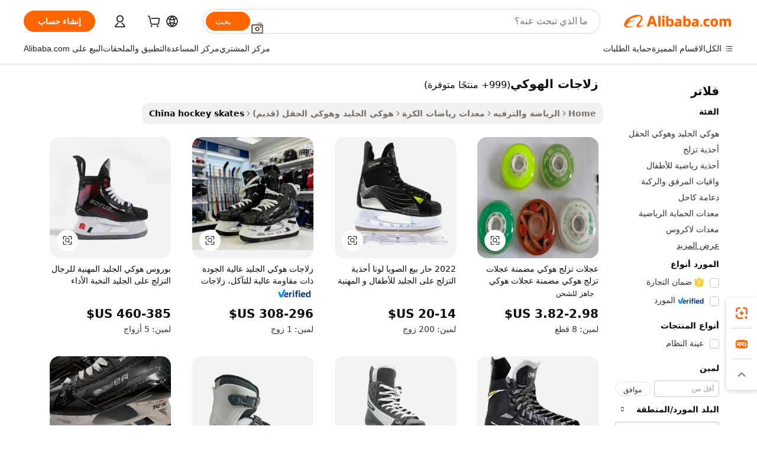

--- FILE ---
content_type: text/html;charset=UTF-8
request_url: https://arabic.alibaba.com/Popular/CN_hockey-skates-Trade.html
body_size: 143786
content:

<!-- screen_content -->
    <!-- tangram:5410 begin-->
    <!-- tangram:529998 begin-->

<!DOCTYPE html>
<html lang="ar" dir="rtl">
  <head>
        <script>
      window.__BB = {
        scene: window.__bb_scene || 'traffic-free-popular'
      };
      window.__BB.BB_CWV_IGNORE = {
          lcp_element: ['#icbu-buyer-pc-top-banner'],
          lcp_url: [],
        };
      window._timing = {}
      window._timing.first_start = Date.now();
      window.needLoginInspiration = Boolean();
      // 变量用于标记页面首次可见时间
      let firstVisibleTime = null;
      if (typeof document.hidden !== 'undefined') {
        // 页面首次加载时直接统计
        if (!document.hidden) {
          firstVisibleTime = Date.now();
          window.__BB_timex = 1
        } else {
          // 页面不可见时监听 visibilitychange 事件
          document.addEventListener('visibilitychange', () => {
            if (!document.hidden) {
              firstVisibleTime = Date.now();
              window.__BB_timex = firstVisibleTime - window.performance.timing.navigationStart
              window.__BB.firstVisibleTime = window.__BB_timex
              console.log("Page became visible after "+ window.__BB_timex + " ms");
            }
          }, { once: true });  // 确保只触发一次
        }
      } else {
        console.warn('Page Visibility API is not supported in this browser.');
      }
    </script>
        <meta name="data-spm" content="a2700">
        <meta name="aplus-xplug" content="NONE">
        <meta name="aplus-icbu-disable-umid" content="1">
        <meta name="google-translate-customization" content="9de59014edaf3b99-22e1cf3b5ca21786-g00bb439a5e9e5f8f-f">
    <meta name="yandex-verification" content="25a76ba8e4443bb3" />
    <meta name="msvalidate.01" content="E3FBF0E89B724C30844BF17C59608E8F" />
    <meta name="viewport" content="width=device-width, initial-scale=1.0, maximum-scale=5.0, user-scalable=yes">
        <link rel="preconnect" href="https://s.alicdn.com/" crossorigin>
    <link rel="dns-prefetch" href="https://s.alicdn.com">
                        <link rel="preload" href="" as="image">
        <link rel="preload" href="https://s.alicdn.com/@g/alilog/??aplus_plugin_icbufront/index.js,mlog/aplus_v2.js" as="script">
        <link rel="preload" href="https://s.alicdn.com/@img/imgextra/i2/O1CN0153JdbU26g4bILVOyC_!!6000000007690-2-tps-418-58.png" as="image">
        <script>
            window.__APLUS_ABRATE__ = {
        perf_group: 'control',
        scene: "traffic-free-popular",
      };
    </script>
    <meta name="aplus-mmstat-timeout" content="15000">
        <meta content="text/html; charset=utf-8" http-equiv="Content-Type">
          <title>مشغل الموسيقى زلاجات الهوكي الصين, أشترِ أفضل مشغل موسيقى الصين قادم من مصانع زلاجات الهوكي على Alibaba.com</title>
      <meta name="keywords" content="">
      <meta name="description" content="">
            <meta name="pagetiming-rate" content="9">
      <meta name="pagetiming-resource-rate" content="4">
                    <link rel="canonical" href="https://www.alibaba.com/countrysearch/CN/hockey-skates.html">
                              <link rel="alternate" hreflang="fr" href="https://french.alibaba.com/Popular/CN_hockey-skates-Trade.html">
                  <link rel="alternate" hreflang="de" href="https://german.alibaba.com/Popular/CN_hockey-skates-Trade.html">
                  <link rel="alternate" hreflang="pt" href="https://portuguese.alibaba.com/Popular/CN_hockey-skates-Trade.html">
                  <link rel="alternate" hreflang="it" href="https://italian.alibaba.com/Popular/CN_hockey-skates-Trade.html">
                  <link rel="alternate" hreflang="es" href="https://spanish.alibaba.com/Popular/CN_hockey-skates-Trade.html">
                  <link rel="alternate" hreflang="ru" href="https://russian.alibaba.com/Popular/CN_hockey-skates-Trade.html">
                  <link rel="alternate" hreflang="ko" href="https://korean.alibaba.com/Popular/CN_hockey-skates-Trade.html">
                  <link rel="alternate" hreflang="ar" href="https://arabic.alibaba.com/Popular/CN_hockey-skates-Trade.html">
                  <link rel="alternate" hreflang="ja" href="https://japanese.alibaba.com/Popular/CN_hockey-skates-Trade.html">
                  <link rel="alternate" hreflang="tr" href="https://turkish.alibaba.com/Popular/CN_hockey-skates-Trade.html">
                  <link rel="alternate" hreflang="th" href="https://thai.alibaba.com/Popular/CN_hockey-skates-Trade.html">
                  <link rel="alternate" hreflang="vi" href="https://vietnamese.alibaba.com/Popular/CN_hockey-skates-Trade.html">
                  <link rel="alternate" hreflang="nl" href="https://dutch.alibaba.com/Popular/CN_hockey-skates-Trade.html">
                  <link rel="alternate" hreflang="he" href="https://hebrew.alibaba.com/Popular/CN_hockey-skates-Trade.html">
                  <link rel="alternate" hreflang="id" href="https://indonesian.alibaba.com/Popular/CN_hockey-skates-Trade.html">
                  <link rel="alternate" hreflang="hi" href="https://hindi.alibaba.com/Popular/CN_hockey-skates-Trade.html">
                  <link rel="alternate" hreflang="en" href="https://www.alibaba.com/countrysearch/CN/hockey-skates.html">
                  <link rel="alternate" hreflang="zh" href="https://chinese.alibaba.com/Popular/CN_hockey-skates-Trade.html">
                  <link rel="alternate" hreflang="x-default" href="https://arabic.alibaba.com/Popular/CN_hockey-skates-Trade.html">
                                        <script>
      // Aplus 配置自动打点
      var queue = window.goldlog_queue || (window.goldlog_queue = []);
      var tags = ["button", "a", "div", "span", "i", "svg", "input", "li", "tr"];
      queue.push(
        {
          action: 'goldlog.appendMetaInfo',
          arguments: [
            'aplus-auto-exp',
            [
              {
                logkey: '/sc.ug_msite.new_product_exp',
                cssSelector: '[data-spm-exp]',
                props: ["data-spm-exp"],
              },
              {
                logkey: '/sc.ug_pc.seolist_product_exp',
                cssSelector: '.traffic-card-gallery',
                props: ["data-spm-exp"],
              }
            ]
          ]
        }
      )
      queue.push({
        action: 'goldlog.setMetaInfo',
        arguments: ['aplus-auto-clk', JSON.stringify(tags.map(tag =>({
          "logkey": "/sc.ug_msite.new_product_clk",
          tag,
          "filter": "data-spm-clk",
          "props": ["data-spm-clk"]
        })))],
      });
    </script>
  </head>
  <div id="icbu-header"><div id="the-new-header" data-version="4.4.0" data-tnh-auto-exp="tnh-expose" data-scenes="search-products" style="position: relative;background-color: #fff;border-bottom: 1px solid #ddd;box-sizing: border-box; font-family:Inter,SF Pro Text,Roboto,Helvetica Neue,Helvetica,Tahoma,Arial,PingFang SC,Microsoft YaHei;"><div style="display: flex;align-items:center;height: 72px;min-width: 1200px;max-width: 1580px;margin: 0 auto;padding: 0 40px;box-sizing: border-box;"><img style="height: 29px; width: 209px;" src="https://s.alicdn.com/@img/imgextra/i2/O1CN0153JdbU26g4bILVOyC_!!6000000007690-2-tps-418-58.png" alt="" /></div><div style="min-width: 1200px;max-width: 1580px;margin: 0 auto;overflow: hidden;font-size: 14px;display: flex;justify-content: space-between;padding: 0 40px;box-sizing: border-box;"><div style="display: flex; align-items: center; justify-content: space-between"><div style="position: relative; height: 36px; padding: 0 28px 0 20px">All categories</div><div style="position: relative; height: 36px; padding-right: 28px">Featured selections</div><div style="position: relative; height: 36px">Trade Assurance</div></div><div style="display: flex; align-items: center; justify-content: space-between"><div style="position: relative; height: 36px; padding-right: 28px">Buyer Central</div><div style="position: relative; height: 36px; padding-right: 28px">Help Center</div><div style="position: relative; height: 36px; padding-right: 28px">Get the app</div><div style="position: relative; height: 36px">Become a supplier</div></div></div></div></div></div>
  <body data-spm="7724857" style="min-height: calc(100vh + 1px)"><script 
id="beacon-aplus"   
src="//s.alicdn.com/@g/alilog/??aplus_plugin_icbufront/index.js,mlog/aplus_v2.js"
exparams="aplus=async&userid=&aplus&ali_beacon_id=&ali_apache_id=&ali_apache_track=&ali_apache_tracktmp=&eagleeye_traceid=2103070b17691450760525359e0d9e&ip=3%2e145%2e132%2e40&dmtrack_c={ali%5fresin%5ftrace%3dse%5frst%3dnull%7csp%5fviewtype%3dY%7cset%3d3%7cser%3d1007%7cpageId%3dde422fea43dd4f58a7f8d83b39cd0b88%7cm%5fpageid%3dnull%7cpvmi%3d52db95b7746749ddbb4321c02c2e0eeb%7csek%5fsepd%3d%25D8%25B2%25D9%2584%25D8%25A7%25D8%25AC%25D8%25A7%25D8%25AA%2b%25D8%25A7%25D9%2584%25D9%2587%25D9%2588%25D9%2583%25D9%258A%7csek%3dhockey%2bskates%7cse%5fpn%3d1%7cp4pid%3da2387db7%2d6d6d%2d46c0%2d9458%2d5260d657c7e9%7csclkid%3dnull%7cforecast%5fpost%5fcate%3dnull%7cseo%5fnew%5fuser%5fflag%3dfalse%7ccategoryId%3d100007476%7cseo%5fsearch%5fmodel%5fupgrade%5fv2%3d2025070801%7cseo%5fmodule%5fcard%5f20240624%3d202406242%7clong%5ftext%5fgoogle%5ftranslate%5fv2%3d2407142%7cseo%5fcontent%5ftd%5fbottom%5ftext%5fupdate%5fkey%3d2025070801%7cseo%5fsearch%5fmodel%5fupgrade%5fv3%3d2025072201%7cdamo%5falt%5freplace%3d2485818%7cseo%5fsearch%5fmodel%5fmulti%5fupgrade%5fv3%3d2025081101%7cwap%5fcross%3d2007659%7cwap%5fcs%5faction%3d2005494%7cAPP%5fVisitor%5fActive%3d26705%7cseo%5fshowroom%5fgoods%5fmix%3d2005244%7cseo%5fdefault%5fcached%5flong%5ftext%5ffrom%5fnew%5fkeyword%5fstep%3d2024122502%7cshowroom%5fgeneral%5ftemplate%3d2005292%7cshowroom%5freview%3d20230308%7cwap%5fcs%5ftext%3dnull%7cstructured%5fdata%3d2025052702%7cseo%5fmulti%5fstyle%5ftext%5fupdate%3d2511181%7cpc%5fnew%5fheader%3dnull%7cseo%5fmeta%5fcate%5ftemplate%5fv1%3d2025042401%7cseo%5fmeta%5ftd%5fsearch%5fkeyword%5fstep%5fv1%3d2025040999%7cshowroom%5fft%5flong%5ftext%5fbaks%3d80802%7cAPP%5fGrowing%5fBuyer%5fHigh%5fIntent%5fActive%3d25488%7cshowroom%5fpc%5fv2019%3d2104%7cAPP%5fProspecting%5fBuyer%3d26712%7ccache%5fcontrol%3dnull%7cAPP%5fChurned%5fCore%5fBuyer%3d25463%7cseo%5fdefault%5fcached%5flong%5ftext%5fstep%3d24110802%7camp%5flighthouse%5fscore%5fimage%3d19657%7cseo%5fft%5ftranslate%5fgemini%3d25012003%7cwap%5fnode%5fssr%3d2015725%7cdataphant%5fopen%3d27030%7clongtext%5fmulti%5fstyle%5fexpand%5frussian%3d2510141%7cseo%5flongtext%5fgoogle%5fdata%5fsection%3d25021702%7cindustry%5fpopular%5ffloor%3dnull%7cwap%5fad%5fgoods%5fproduct%5finterval%3dnull%7cseo%5fgoods%5fbootom%5fwholesale%5flink%3d2486162%7cseo%5fkeyword%5faatest%3d20%7cseo%5fmiddle%5fwholesale%5flink%3dnull%7cft%5flong%5ftext%5fenpand%5fstep2%3d121602%7cseo%5fft%5flongtext%5fexpand%5fstep3%3d25012102%7cseo%5fwap%5fheadercard%3d2006288%7cAPP%5fChurned%5fInactive%5fVisitor%3d25497%7cAPP%5fGrowing%5fBuyer%5fHigh%5fIntent%5fInactive%3d25484%7cseo%5fmeta%5ftd%5fmulti%5fkey%3d2025061801%7ctop%5frecommend%5f20250120%3d202501201%7clongtext%5fmulti%5fstyle%5fexpand%5ffrench%5fcopy%3d25091802%7clongtext%5fmulti%5fstyle%5fexpand%5ffrench%5fcopy%5fcopy%3d25092502%7clong%5ftext%5fpaa%3d2020801%7cseo%5ffloor%5fexp%3dnull%7cseo%5fshowroom%5falgo%5flink%3d17764%7cseo%5fmeta%5ftd%5faib%5fgeneral%5fkey%3d2025091901%7ccountry%5findustry%3d202311033%7cpc%5ffree%5fswitchtosearch%3d2020529%7cshowroom%5fft%5flong%5ftext%5fenpand%5fstep1%3d101102%7cseo%5fshowroom%5fnorel%3dnull%7cplp%5fstyle%5f25%5fpc%3d202505222%7cseo%5fggs%5flayer%3d10010%7cquery%5fmutil%5flang%5ftranslate%3d2025060300%7cAPP%5fChurned%5fBuyer%3d25468%7cstream%5frender%5fperf%5fopt%3d2309181%7cwap%5fgoods%3d2007383%7cseo%5fshowroom%5fsimilar%5f20240614%3d202406142%7cchinese%5fopen%3d6307%7cquery%5fgpt%5ftranslate%3d20240820%7cad%5fproduct%5finterval%3dnull%7camp%5fto%5fpwa%3d2007359%7cplp%5faib%5fmulti%5fai%5fmeta%3d20250401%7cwap%5fsupplier%5fcontent%3dnull%7cpc%5ffree%5frefactoring%3d20220315%7csso%5foem%5ffloor%3d30031%7cAPP%5fGrowing%5fBuyer%5fInactive%3d25476%7cseo%5fpc%5fnew%5fview%5f20240807%3d202408072%7cseo%5fbottom%5ftext%5fentity%5fkey%5fcopy%3d2025062400%7cstream%5frender%3d433763%7cseo%5fmodule%5fcard%5f20240424%3d202404241%7cseo%5ftitle%5freplace%5f20191226%3d5841%7clongtext%5fmulti%5fstyle%5fexpand%3d25090802%7cgoogleweblight%3d6516%7clighthouse%5fbase64%3dnull%7cAPP%5fProspecting%5fBuyer%5fActive%3d26719%7cad%5fgoods%5fproduct%5finterval%3dnull%7cseo%5fbottom%5fdeep%5fextend%5fkw%5fkey%3d2025071101%7clongtext%5fmulti%5fstyle%5fexpand%5fturkish%3d25102802%7cilink%5fuv%3d20240911%7cwap%5flist%5fwakeup%3d2005832%7ctpp%5fcrosslink%5fpc%3d20205311%7cseo%5ftop%5fbooth%3d18501%7cAPP%5fGrowing%5fBuyer%5fLess%5fActive%3d25472%7cseo%5fsearch%5fmodel%5fupgrade%5frank%3d2025092401%7cgoodslayer%3d7977%7cft%5flong%5ftext%5ftranslate%5fexpand%5fstep1%3d24110802%7cseo%5fheaderstyle%5ftraffic%5fkey%5fv1%3d2025072100%7ccrosslink%5fswitch%3d2008141%7cp4p%5foutline%3d20240328%7cseo%5fmeta%5ftd%5faib%5fv2%5fkey%3d2025091801%7crts%5fmulti%3d2008404%7cseo%5fad%5foptimization%5fkey%5fv2%3d2025072301%7cAPP%5fVisitor%5fLess%5fActive%3d26698%7cseo%5fsearch%5franker%5fid%3d2025112400%7cplp%5fstyle%5f25%3d202505192%7ccdn%5fvm%3d2007368%7cwap%5fad%5fproduct%5finterval%3dnull%7cseo%5fsearch%5fmodel%5fmulti%5fupgrade%5frank%3d2025092401%7cpc%5fcard%5fshare%3d2025081201%7cAPP%5fGrowing%5fBuyer%5fHigh%5fIntent%5fLess%5fActive%3d25480%7cgoods%5ftitle%5fsubstitute%3d9618%7cwap%5fscreen%5fexp%3d2025081400%7creact%5fheader%5ftest%3d202502182%7cpc%5fcs%5fcolor%3d2005788%7cshowroom%5fft%5flong%5ftext%5ftest%3d72502%7cone%5ftap%5flogin%5fABTest%3d202308153%7cseo%5fhyh%5fshow%5ftags%3dnull%7cplp%5fstructured%5fdata%3d2508182%7cguide%5fdelete%3d2008526%7cseo%5findustry%5ftemplate%3dnull%7cseo%5fmeta%5ftd%5fmulti%5fes%5fkey%3d2025073101%7cseo%5fshowroom%5fdata%5fmix%3d19888%7csso%5ftop%5franking%5ffloor%3d20031%7cseo%5ftd%5fdeep%5fupgrade%5fkey%5fv3%3d2025081101%7cwap%5fue%5fone%3d2025111401%7cshowroom%5fto%5frts%5flink%3d2008480%7ccountrysearch%5ftest%3dnull%7cshowroom%5flist%5fnew%5farrival%3d2811002%7cchannel%5famp%5fto%5fpwa%3d2008435%7cseo%5fmulti%5fstyles%5flong%5ftext%3d2503172%7cseo%5fmeta%5ftext%5fmutli%5fcate%5ftemplate%5fv1%3d2025080801%7cseo%5fdefault%5fcached%5fmutil%5flong%5ftext%5fstep%3d24110436%7cseo%5faction%5fpoint%5ftype%3d22823%7cseo%5faib%5ftd%5flaunch%5f20240828%5fcopy%3d202408282%7cseo%5fshowroom%5fwholesale%5flink%3dnull%7cseo%5fperf%5fimprove%3d2023999%7cseo%5fwap%5flist%5fbounce%5f01%3d2063%7cseo%5fwap%5flist%5fbounce%5f02%3d2128%7cAPP%5fGrowing%5fBuyer%5fActive%3d25492%7cvideolayer%3dnull%7cvideo%5fplay%3d2006036%7cAPP%5fChurned%5fMember%5fInactive%3d25501%7cseo%5fgoogle%5fnew%5fstruct%3d438326%7cicbu%5falgo%5fp4p%5fseo%5fad%3d2025072301%7ctpp%5ftrace%3dseoKeyword%2dseoKeyword%5fv3%2dbase%2dORIGINAL}&pageid=0391842821032ee61769145076&hn=ensearchweb033003046230%2erg%2dus%2deast%2eus68&asid=AQAAAAD0AnNpYbu6PAAAAACgpMIomxQu2w==&treq=&tres=" async>
</script>
                        <!-- tangram:7430 begin-->
 <style>
   .traffic-card-gallery {display: flex;position: relative;flex-direction: column;justify-content: flex-start;border-radius: 0.5rem;background-color: #fff;padding: 0.5rem 0.5rem 1rem;overflow: hidden;font-size: 0.75rem;line-height: 1rem;}
   .product-price {
     b {
       font-size: 22px;
     }
   }
 </style>
<!-- tangram:7430 end-->
            <style>.component-left-filter-callback{display:flex;position:relative;margin-top:10px;height:1200px}.component-left-filter-callback img{width:200px}.component-left-filter-callback i{position:absolute;top:5%;left:50%}.related-search-wrapper{padding:.5rem;--tw-bg-opacity: 1;background-color:#fff;background-color:rgba(255,255,255,var(--tw-bg-opacity, 1));border-width:1px;border-color:var(--input)}.related-search-wrapper .related-search-box{margin:12px 16px}.related-search-wrapper .related-search-box .related-search-title{display:inline;float:start;color:#666;word-wrap:break-word;margin-right:12px;width:13%}.related-search-wrapper .related-search-box .related-search-content{display:flex;flex-wrap:wrap}.related-search-wrapper .related-search-box .related-search-content .related-search-link{margin-right:12px;width:23%;overflow:hidden;color:#666;text-overflow:ellipsis;white-space:nowrap}.product-title img{margin-right:.5rem;display:inline-block;height:1rem;vertical-align:sub}.product-price b{font-size:22px}.similar-icon{position:absolute;bottom:12px;z-index:2;right:12px}.rfq-card{display:inline-block;position:relative;box-sizing:border-box;margin-bottom:36px}.rfq-card .rfq-card-content{display:flex;position:relative;flex-direction:column;align-items:flex-start;background-size:cover;background-color:#fff;padding:12px;width:100%;height:100%}.rfq-card .rfq-card-content .rfq-card-icon{margin-top:50px}.rfq-card .rfq-card-content .rfq-card-icon img{width:45px}.rfq-card .rfq-card-content .rfq-card-top-title{margin-top:14px;color:#222;font-weight:400;font-size:16px}.rfq-card .rfq-card-content .rfq-card-title{margin-top:24px;color:#333;font-weight:800;font-size:20px}.rfq-card .rfq-card-content .rfq-card-input-box{margin-top:24px;width:100%}.rfq-card .rfq-card-content .rfq-card-input-box textarea{box-sizing:border-box;border:1px solid #ddd;border-radius:4px;background-color:#fff;padding:9px 12px;width:100%;height:88px;resize:none;color:#666;font-weight:400;font-size:13px;font-family:inherit}.rfq-card .rfq-card-content .rfq-card-button{margin-top:24px;border:1px solid #666;border-radius:16px;background-color:#fff;width:67%;color:#000;font-weight:700;font-size:14px;line-height:30px;text-align:center}[data-modulename^=ProductList-] div{contain-intrinsic-size:auto 500px}.traffic-card-gallery:hover{--tw-shadow: 0px 2px 6px 2px rgba(0,0,0,.12157);--tw-shadow-colored: 0px 2px 6px 2px var(--tw-shadow-color);box-shadow:0 0 #0000,0 0 #0000,0 2px 6px 2px #0000001f;box-shadow:var(--tw-ring-offset-shadow, 0 0 rgba(0,0,0,0)),var(--tw-ring-shadow, 0 0 rgba(0,0,0,0)),var(--tw-shadow);z-index:10}.traffic-card-gallery{position:relative;display:flex;flex-direction:column;justify-content:flex-start;overflow:hidden;border-radius:.75rem;--tw-bg-opacity: 1;background-color:#fff;background-color:rgba(255,255,255,var(--tw-bg-opacity, 1));padding:.5rem;font-size:.75rem;line-height:1rem}.traffic-card-list{position:relative;display:flex;height:292px;flex-direction:row;justify-content:flex-start;overflow:hidden;border-bottom-width:1px;--tw-bg-opacity: 1;background-color:#fff;background-color:rgba(255,255,255,var(--tw-bg-opacity, 1));padding:1rem;font-size:.75rem;line-height:1rem}.traffic-card-g-industry:hover{--tw-shadow: 0 0 10px rgba(0,0,0,.1);--tw-shadow-colored: 0 0 10px var(--tw-shadow-color);box-shadow:0 0 #0000,0 0 #0000,0 0 10px #0000001a;box-shadow:var(--tw-ring-offset-shadow, 0 0 rgba(0,0,0,0)),var(--tw-ring-shadow, 0 0 rgba(0,0,0,0)),var(--tw-shadow)}.traffic-card-g-industry{position:relative;border-radius:var(--radius);--tw-bg-opacity: 1;background-color:#fff;background-color:rgba(255,255,255,var(--tw-bg-opacity, 1));padding:1.25rem .75rem .75rem;font-size:.875rem;line-height:1.25rem}.module-filter-section-wrapper{max-height:none!important;overflow-x:hidden}*,:before,:after{--tw-border-spacing-x: 0;--tw-border-spacing-y: 0;--tw-translate-x: 0;--tw-translate-y: 0;--tw-rotate: 0;--tw-skew-x: 0;--tw-skew-y: 0;--tw-scale-x: 1;--tw-scale-y: 1;--tw-pan-x: ;--tw-pan-y: ;--tw-pinch-zoom: ;--tw-scroll-snap-strictness: proximity;--tw-gradient-from-position: ;--tw-gradient-via-position: ;--tw-gradient-to-position: ;--tw-ordinal: ;--tw-slashed-zero: ;--tw-numeric-figure: ;--tw-numeric-spacing: ;--tw-numeric-fraction: ;--tw-ring-inset: ;--tw-ring-offset-width: 0px;--tw-ring-offset-color: #fff;--tw-ring-color: rgba(59, 130, 246, .5);--tw-ring-offset-shadow: 0 0 rgba(0,0,0,0);--tw-ring-shadow: 0 0 rgba(0,0,0,0);--tw-shadow: 0 0 rgba(0,0,0,0);--tw-shadow-colored: 0 0 rgba(0,0,0,0);--tw-blur: ;--tw-brightness: ;--tw-contrast: ;--tw-grayscale: ;--tw-hue-rotate: ;--tw-invert: ;--tw-saturate: ;--tw-sepia: ;--tw-drop-shadow: ;--tw-backdrop-blur: ;--tw-backdrop-brightness: ;--tw-backdrop-contrast: ;--tw-backdrop-grayscale: ;--tw-backdrop-hue-rotate: ;--tw-backdrop-invert: ;--tw-backdrop-opacity: ;--tw-backdrop-saturate: ;--tw-backdrop-sepia: ;--tw-contain-size: ;--tw-contain-layout: ;--tw-contain-paint: ;--tw-contain-style: }::backdrop{--tw-border-spacing-x: 0;--tw-border-spacing-y: 0;--tw-translate-x: 0;--tw-translate-y: 0;--tw-rotate: 0;--tw-skew-x: 0;--tw-skew-y: 0;--tw-scale-x: 1;--tw-scale-y: 1;--tw-pan-x: ;--tw-pan-y: ;--tw-pinch-zoom: ;--tw-scroll-snap-strictness: proximity;--tw-gradient-from-position: ;--tw-gradient-via-position: ;--tw-gradient-to-position: ;--tw-ordinal: ;--tw-slashed-zero: ;--tw-numeric-figure: ;--tw-numeric-spacing: ;--tw-numeric-fraction: ;--tw-ring-inset: ;--tw-ring-offset-width: 0px;--tw-ring-offset-color: #fff;--tw-ring-color: rgba(59, 130, 246, .5);--tw-ring-offset-shadow: 0 0 rgba(0,0,0,0);--tw-ring-shadow: 0 0 rgba(0,0,0,0);--tw-shadow: 0 0 rgba(0,0,0,0);--tw-shadow-colored: 0 0 rgba(0,0,0,0);--tw-blur: ;--tw-brightness: ;--tw-contrast: ;--tw-grayscale: ;--tw-hue-rotate: ;--tw-invert: ;--tw-saturate: ;--tw-sepia: ;--tw-drop-shadow: ;--tw-backdrop-blur: ;--tw-backdrop-brightness: ;--tw-backdrop-contrast: ;--tw-backdrop-grayscale: ;--tw-backdrop-hue-rotate: ;--tw-backdrop-invert: ;--tw-backdrop-opacity: ;--tw-backdrop-saturate: ;--tw-backdrop-sepia: ;--tw-contain-size: ;--tw-contain-layout: ;--tw-contain-paint: ;--tw-contain-style: }*,:before,:after{box-sizing:border-box;border-width:0;border-style:solid;border-color:#e5e7eb}:before,:after{--tw-content: ""}html,:host{line-height:1.5;-webkit-text-size-adjust:100%;-moz-tab-size:4;-o-tab-size:4;tab-size:4;font-family:ui-sans-serif,system-ui,-apple-system,Segoe UI,Roboto,Ubuntu,Cantarell,Noto Sans,sans-serif,"Apple Color Emoji","Segoe UI Emoji",Segoe UI Symbol,"Noto Color Emoji";font-feature-settings:normal;font-variation-settings:normal;-webkit-tap-highlight-color:transparent}body{margin:0;line-height:inherit}hr{height:0;color:inherit;border-top-width:1px}abbr:where([title]){text-decoration:underline;-webkit-text-decoration:underline dotted;text-decoration:underline dotted}h1,h2,h3,h4,h5,h6{font-size:inherit;font-weight:inherit}a{color:inherit;text-decoration:inherit}b,strong{font-weight:bolder}code,kbd,samp,pre{font-family:ui-monospace,SFMono-Regular,Menlo,Monaco,Consolas,Liberation Mono,Courier New,monospace;font-feature-settings:normal;font-variation-settings:normal;font-size:1em}small{font-size:80%}sub,sup{font-size:75%;line-height:0;position:relative;vertical-align:baseline}sub{bottom:-.25em}sup{top:-.5em}table{text-indent:0;border-color:inherit;border-collapse:collapse}button,input,optgroup,select,textarea{font-family:inherit;font-feature-settings:inherit;font-variation-settings:inherit;font-size:100%;font-weight:inherit;line-height:inherit;letter-spacing:inherit;color:inherit;margin:0;padding:0}button,select{text-transform:none}button,input:where([type=button]),input:where([type=reset]),input:where([type=submit]){-webkit-appearance:button;background-color:transparent;background-image:none}:-moz-focusring{outline:auto}:-moz-ui-invalid{box-shadow:none}progress{vertical-align:baseline}::-webkit-inner-spin-button,::-webkit-outer-spin-button{height:auto}[type=search]{-webkit-appearance:textfield;outline-offset:-2px}::-webkit-search-decoration{-webkit-appearance:none}::-webkit-file-upload-button{-webkit-appearance:button;font:inherit}summary{display:list-item}blockquote,dl,dd,h1,h2,h3,h4,h5,h6,hr,figure,p,pre{margin:0}fieldset{margin:0;padding:0}legend{padding:0}ol,ul,menu{list-style:none;margin:0;padding:0}dialog{padding:0}textarea{resize:vertical}input::-moz-placeholder,textarea::-moz-placeholder{opacity:1;color:#9ca3af}input::placeholder,textarea::placeholder{opacity:1;color:#9ca3af}button,[role=button]{cursor:pointer}:disabled{cursor:default}img,svg,video,canvas,audio,iframe,embed,object{display:block;vertical-align:middle}img,video{max-width:100%;height:auto}[hidden]:where(:not([hidden=until-found])){display:none}:root{--background: hsl(0, 0%, 100%);--foreground: hsl(20, 14.3%, 4.1%);--card: hsl(0, 0%, 100%);--card-foreground: hsl(20, 14.3%, 4.1%);--popover: hsl(0, 0%, 100%);--popover-foreground: hsl(20, 14.3%, 4.1%);--primary: hsl(24, 100%, 50%);--primary-foreground: hsl(60, 9.1%, 97.8%);--secondary: hsl(60, 4.8%, 95.9%);--secondary-foreground: #333;--muted: hsl(60, 4.8%, 95.9%);--muted-foreground: hsl(25, 5.3%, 44.7%);--accent: hsl(60, 4.8%, 95.9%);--accent-foreground: hsl(24, 9.8%, 10%);--destructive: hsl(0, 84.2%, 60.2%);--destructive-foreground: hsl(60, 9.1%, 97.8%);--border: hsl(20, 5.9%, 90%);--input: hsl(20, 5.9%, 90%);--ring: hsl(24.6, 95%, 53.1%);--radius: 1rem}.dark{--background: hsl(20, 14.3%, 4.1%);--foreground: hsl(60, 9.1%, 97.8%);--card: hsl(20, 14.3%, 4.1%);--card-foreground: hsl(60, 9.1%, 97.8%);--popover: hsl(20, 14.3%, 4.1%);--popover-foreground: hsl(60, 9.1%, 97.8%);--primary: hsl(20.5, 90.2%, 48.2%);--primary-foreground: hsl(60, 9.1%, 97.8%);--secondary: hsl(12, 6.5%, 15.1%);--secondary-foreground: hsl(60, 9.1%, 97.8%);--muted: hsl(12, 6.5%, 15.1%);--muted-foreground: hsl(24, 5.4%, 63.9%);--accent: hsl(12, 6.5%, 15.1%);--accent-foreground: hsl(60, 9.1%, 97.8%);--destructive: hsl(0, 72.2%, 50.6%);--destructive-foreground: hsl(60, 9.1%, 97.8%);--border: hsl(12, 6.5%, 15.1%);--input: hsl(12, 6.5%, 15.1%);--ring: hsl(20.5, 90.2%, 48.2%)}*{border-color:#e7e5e4;border-color:var(--border)}body{background-color:#fff;background-color:var(--background);color:#0c0a09;color:var(--foreground)}.il-sr-only{position:absolute;width:1px;height:1px;padding:0;margin:-1px;overflow:hidden;clip:rect(0,0,0,0);white-space:nowrap;border-width:0}.il-invisible{visibility:hidden}.il-fixed{position:fixed}.il-absolute{position:absolute}.il-relative{position:relative}.il-sticky{position:sticky}.il-inset-0{inset:0}.il--bottom-12{bottom:-3rem}.il--top-12{top:-3rem}.il-bottom-0{bottom:0}.il-bottom-2{bottom:.5rem}.il-bottom-3{bottom:.75rem}.il-bottom-4{bottom:1rem}.il-end-0{right:0}.il-end-2{right:.5rem}.il-end-3{right:.75rem}.il-end-4{right:1rem}.il-left-0{left:0}.il-left-3{left:.75rem}.il-right-0{right:0}.il-right-2{right:.5rem}.il-right-3{right:.75rem}.il-start-0{left:0}.il-start-1\/2{left:50%}.il-start-2{left:.5rem}.il-start-3{left:.75rem}.il-start-\[50\%\]{left:50%}.il-top-0{top:0}.il-top-1\/2{top:50%}.il-top-16{top:4rem}.il-top-4{top:1rem}.il-top-\[50\%\]{top:50%}.il-z-10{z-index:10}.il-z-50{z-index:50}.il-z-\[9999\]{z-index:9999}.il-col-span-4{grid-column:span 4 / span 4}.il-m-0{margin:0}.il-m-3{margin:.75rem}.il-m-auto{margin:auto}.il-mx-auto{margin-left:auto;margin-right:auto}.il-my-3{margin-top:.75rem;margin-bottom:.75rem}.il-my-5{margin-top:1.25rem;margin-bottom:1.25rem}.il-my-auto{margin-top:auto;margin-bottom:auto}.\!il-mb-4{margin-bottom:1rem!important}.il--mt-4{margin-top:-1rem}.il-mb-0{margin-bottom:0}.il-mb-1{margin-bottom:.25rem}.il-mb-2{margin-bottom:.5rem}.il-mb-3{margin-bottom:.75rem}.il-mb-4{margin-bottom:1rem}.il-mb-5{margin-bottom:1.25rem}.il-mb-6{margin-bottom:1.5rem}.il-mb-8{margin-bottom:2rem}.il-mb-\[-0\.75rem\]{margin-bottom:-.75rem}.il-mb-\[0\.125rem\]{margin-bottom:.125rem}.il-me-1{margin-right:.25rem}.il-me-2{margin-right:.5rem}.il-me-3{margin-right:.75rem}.il-me-auto{margin-right:auto}.il-mr-1{margin-right:.25rem}.il-mr-2{margin-right:.5rem}.il-ms-1{margin-left:.25rem}.il-ms-4{margin-left:1rem}.il-ms-5{margin-left:1.25rem}.il-ms-8{margin-left:2rem}.il-ms-\[\.375rem\]{margin-left:.375rem}.il-ms-auto{margin-left:auto}.il-mt-0{margin-top:0}.il-mt-0\.5{margin-top:.125rem}.il-mt-1{margin-top:.25rem}.il-mt-2{margin-top:.5rem}.il-mt-3{margin-top:.75rem}.il-mt-4{margin-top:1rem}.il-mt-6{margin-top:1.5rem}.il-line-clamp-1{overflow:hidden;display:-webkit-box;-webkit-box-orient:vertical;-webkit-line-clamp:1}.il-line-clamp-2{overflow:hidden;display:-webkit-box;-webkit-box-orient:vertical;-webkit-line-clamp:2}.il-line-clamp-6{overflow:hidden;display:-webkit-box;-webkit-box-orient:vertical;-webkit-line-clamp:6}.il-inline-block{display:inline-block}.il-inline{display:inline}.il-flex{display:flex}.il-inline-flex{display:inline-flex}.il-grid{display:grid}.il-aspect-square{aspect-ratio:1 / 1}.il-size-5{width:1.25rem;height:1.25rem}.il-h-1{height:.25rem}.il-h-10{height:2.5rem}.il-h-11{height:2.75rem}.il-h-20{height:5rem}.il-h-24{height:6rem}.il-h-3\.5{height:.875rem}.il-h-4{height:1rem}.il-h-40{height:10rem}.il-h-6{height:1.5rem}.il-h-8{height:2rem}.il-h-9{height:2.25rem}.il-h-\[150px\]{height:150px}.il-h-\[152px\]{height:152px}.il-h-\[18\.25rem\]{height:18.25rem}.il-h-\[292px\]{height:292px}.il-h-\[600px\]{height:600px}.il-h-auto{height:auto}.il-h-fit{height:-moz-fit-content;height:fit-content}.il-h-full{height:100%}.il-h-screen{height:100vh}.il-max-h-\[100vh\]{max-height:100vh}.il-w-1\/2{width:50%}.il-w-10{width:2.5rem}.il-w-10\/12{width:83.333333%}.il-w-4{width:1rem}.il-w-6{width:1.5rem}.il-w-64{width:16rem}.il-w-7\/12{width:58.333333%}.il-w-72{width:18rem}.il-w-8{width:2rem}.il-w-8\/12{width:66.666667%}.il-w-9{width:2.25rem}.il-w-9\/12{width:75%}.il-w-\[200px\]{width:200px}.il-w-\[84px\]{width:84px}.il-w-fit{width:-moz-fit-content;width:fit-content}.il-w-full{width:100%}.il-w-screen{width:100vw}.il-min-w-0{min-width:0px}.il-min-w-3{min-width:.75rem}.il-min-w-\[1200px\]{min-width:1200px}.il-max-w-\[1000px\]{max-width:1000px}.il-max-w-\[1580px\]{max-width:1580px}.il-max-w-full{max-width:100%}.il-max-w-lg{max-width:32rem}.il-flex-1{flex:1 1 0%}.il-flex-shrink-0,.il-shrink-0{flex-shrink:0}.il-flex-grow-0,.il-grow-0{flex-grow:0}.il-basis-24{flex-basis:6rem}.il-basis-full{flex-basis:100%}.il-origin-\[--radix-tooltip-content-transform-origin\]{transform-origin:var(--radix-tooltip-content-transform-origin)}.il--translate-x-1\/2{--tw-translate-x: -50%;transform:translate(-50%,var(--tw-translate-y)) rotate(var(--tw-rotate)) skew(var(--tw-skew-x)) skewY(var(--tw-skew-y)) scaleX(var(--tw-scale-x)) scaleY(var(--tw-scale-y));transform:translate(var(--tw-translate-x),var(--tw-translate-y)) rotate(var(--tw-rotate)) skew(var(--tw-skew-x)) skewY(var(--tw-skew-y)) scaleX(var(--tw-scale-x)) scaleY(var(--tw-scale-y))}.il--translate-y-1\/2{--tw-translate-y: -50%;transform:translate(var(--tw-translate-x),-50%) rotate(var(--tw-rotate)) skew(var(--tw-skew-x)) skewY(var(--tw-skew-y)) scaleX(var(--tw-scale-x)) scaleY(var(--tw-scale-y));transform:translate(var(--tw-translate-x),var(--tw-translate-y)) rotate(var(--tw-rotate)) skew(var(--tw-skew-x)) skewY(var(--tw-skew-y)) scaleX(var(--tw-scale-x)) scaleY(var(--tw-scale-y))}.il-translate-x-\[-50\%\]{--tw-translate-x: -50%;transform:translate(-50%,var(--tw-translate-y)) rotate(var(--tw-rotate)) skew(var(--tw-skew-x)) skewY(var(--tw-skew-y)) scaleX(var(--tw-scale-x)) scaleY(var(--tw-scale-y));transform:translate(var(--tw-translate-x),var(--tw-translate-y)) rotate(var(--tw-rotate)) skew(var(--tw-skew-x)) skewY(var(--tw-skew-y)) scaleX(var(--tw-scale-x)) scaleY(var(--tw-scale-y))}.il-translate-y-\[-50\%\]{--tw-translate-y: -50%;transform:translate(var(--tw-translate-x),-50%) rotate(var(--tw-rotate)) skew(var(--tw-skew-x)) skewY(var(--tw-skew-y)) scaleX(var(--tw-scale-x)) scaleY(var(--tw-scale-y));transform:translate(var(--tw-translate-x),var(--tw-translate-y)) rotate(var(--tw-rotate)) skew(var(--tw-skew-x)) skewY(var(--tw-skew-y)) scaleX(var(--tw-scale-x)) scaleY(var(--tw-scale-y))}.il-rotate-90{--tw-rotate: 90deg;transform:translate(var(--tw-translate-x),var(--tw-translate-y)) rotate(90deg) skew(var(--tw-skew-x)) skewY(var(--tw-skew-y)) scaleX(var(--tw-scale-x)) scaleY(var(--tw-scale-y));transform:translate(var(--tw-translate-x),var(--tw-translate-y)) rotate(var(--tw-rotate)) skew(var(--tw-skew-x)) skewY(var(--tw-skew-y)) scaleX(var(--tw-scale-x)) scaleY(var(--tw-scale-y))}@keyframes il-pulse{50%{opacity:.5}}.il-animate-pulse{animation:il-pulse 2s cubic-bezier(.4,0,.6,1) infinite}@keyframes il-spin{to{transform:rotate(360deg)}}.il-animate-spin{animation:il-spin 1s linear infinite}.il-cursor-pointer{cursor:pointer}.il-list-disc{list-style-type:disc}.il-grid-cols-2{grid-template-columns:repeat(2,minmax(0,1fr))}.il-grid-cols-4{grid-template-columns:repeat(4,minmax(0,1fr))}.il-flex-row{flex-direction:row}.il-flex-col{flex-direction:column}.il-flex-col-reverse{flex-direction:column-reverse}.il-flex-wrap{flex-wrap:wrap}.il-flex-nowrap{flex-wrap:nowrap}.il-items-start{align-items:flex-start}.il-items-center{align-items:center}.il-items-baseline{align-items:baseline}.il-justify-start{justify-content:flex-start}.il-justify-end{justify-content:flex-end}.il-justify-center{justify-content:center}.il-justify-between{justify-content:space-between}.il-gap-1{gap:.25rem}.il-gap-1\.5{gap:.375rem}.il-gap-10{gap:2.5rem}.il-gap-2{gap:.5rem}.il-gap-3{gap:.75rem}.il-gap-4{gap:1rem}.il-gap-8{gap:2rem}.il-gap-\[\.0938rem\]{gap:.0938rem}.il-gap-\[\.375rem\]{gap:.375rem}.il-gap-\[0\.125rem\]{gap:.125rem}.\!il-gap-x-5{-moz-column-gap:1.25rem!important;column-gap:1.25rem!important}.\!il-gap-y-5{row-gap:1.25rem!important}.il-space-y-1\.5>:not([hidden])~:not([hidden]){--tw-space-y-reverse: 0;margin-top:calc(.375rem * (1 - var(--tw-space-y-reverse)));margin-top:.375rem;margin-top:calc(.375rem * calc(1 - var(--tw-space-y-reverse)));margin-bottom:0rem;margin-bottom:calc(.375rem * var(--tw-space-y-reverse))}.il-space-y-4>:not([hidden])~:not([hidden]){--tw-space-y-reverse: 0;margin-top:calc(1rem * (1 - var(--tw-space-y-reverse)));margin-top:1rem;margin-top:calc(1rem * calc(1 - var(--tw-space-y-reverse)));margin-bottom:0rem;margin-bottom:calc(1rem * var(--tw-space-y-reverse))}.il-overflow-hidden{overflow:hidden}.il-overflow-y-auto{overflow-y:auto}.il-overflow-y-scroll{overflow-y:scroll}.il-truncate{overflow:hidden;text-overflow:ellipsis;white-space:nowrap}.il-text-ellipsis{text-overflow:ellipsis}.il-whitespace-normal{white-space:normal}.il-whitespace-nowrap{white-space:nowrap}.il-break-normal{word-wrap:normal;word-break:normal}.il-break-words{word-wrap:break-word}.il-break-all{word-break:break-all}.il-rounded{border-radius:.25rem}.il-rounded-2xl{border-radius:1rem}.il-rounded-\[0\.5rem\]{border-radius:.5rem}.il-rounded-\[1\.25rem\]{border-radius:1.25rem}.il-rounded-full{border-radius:9999px}.il-rounded-lg{border-radius:1rem;border-radius:var(--radius)}.il-rounded-md{border-radius:calc(1rem - 2px);border-radius:calc(var(--radius) - 2px)}.il-rounded-sm{border-radius:calc(1rem - 4px);border-radius:calc(var(--radius) - 4px)}.il-rounded-xl{border-radius:.75rem}.il-border,.il-border-\[1px\]{border-width:1px}.il-border-b,.il-border-b-\[1px\]{border-bottom-width:1px}.il-border-solid{border-style:solid}.il-border-none{border-style:none}.il-border-\[\#222\]{--tw-border-opacity: 1;border-color:#222;border-color:rgba(34,34,34,var(--tw-border-opacity, 1))}.il-border-\[\#DDD\]{--tw-border-opacity: 1;border-color:#ddd;border-color:rgba(221,221,221,var(--tw-border-opacity, 1))}.il-border-foreground{border-color:#0c0a09;border-color:var(--foreground)}.il-border-input{border-color:#e7e5e4;border-color:var(--input)}.il-bg-\[\#F8F8F8\]{--tw-bg-opacity: 1;background-color:#f8f8f8;background-color:rgba(248,248,248,var(--tw-bg-opacity, 1))}.il-bg-\[\#d9d9d963\]{background-color:#d9d9d963}.il-bg-accent{background-color:#f5f5f4;background-color:var(--accent)}.il-bg-background{background-color:#fff;background-color:var(--background)}.il-bg-black{--tw-bg-opacity: 1;background-color:#000;background-color:rgba(0,0,0,var(--tw-bg-opacity, 1))}.il-bg-black\/80{background-color:#000c}.il-bg-destructive{background-color:#ef4444;background-color:var(--destructive)}.il-bg-gray-300{--tw-bg-opacity: 1;background-color:#d1d5db;background-color:rgba(209,213,219,var(--tw-bg-opacity, 1))}.il-bg-muted{background-color:#f5f5f4;background-color:var(--muted)}.il-bg-orange-500{--tw-bg-opacity: 1;background-color:#f97316;background-color:rgba(249,115,22,var(--tw-bg-opacity, 1))}.il-bg-popover{background-color:#fff;background-color:var(--popover)}.il-bg-primary{background-color:#f60;background-color:var(--primary)}.il-bg-secondary{background-color:#f5f5f4;background-color:var(--secondary)}.il-bg-transparent{background-color:transparent}.il-bg-white{--tw-bg-opacity: 1;background-color:#fff;background-color:rgba(255,255,255,var(--tw-bg-opacity, 1))}.il-bg-opacity-80{--tw-bg-opacity: .8}.il-bg-cover{background-size:cover}.il-bg-no-repeat{background-repeat:no-repeat}.il-fill-black{fill:#000}.il-object-cover{-o-object-fit:cover;object-fit:cover}.il-p-0{padding:0}.il-p-1{padding:.25rem}.il-p-2{padding:.5rem}.il-p-3{padding:.75rem}.il-p-4{padding:1rem}.il-p-5{padding:1.25rem}.il-p-6{padding:1.5rem}.il-px-2{padding-left:.5rem;padding-right:.5rem}.il-px-3{padding-left:.75rem;padding-right:.75rem}.il-py-0\.5{padding-top:.125rem;padding-bottom:.125rem}.il-py-1\.5{padding-top:.375rem;padding-bottom:.375rem}.il-py-10{padding-top:2.5rem;padding-bottom:2.5rem}.il-py-2{padding-top:.5rem;padding-bottom:.5rem}.il-py-3{padding-top:.75rem;padding-bottom:.75rem}.il-pb-0{padding-bottom:0}.il-pb-3{padding-bottom:.75rem}.il-pb-4{padding-bottom:1rem}.il-pb-8{padding-bottom:2rem}.il-pe-0{padding-right:0}.il-pe-2{padding-right:.5rem}.il-pe-3{padding-right:.75rem}.il-pe-4{padding-right:1rem}.il-pe-6{padding-right:1.5rem}.il-pe-8{padding-right:2rem}.il-pe-\[12px\]{padding-right:12px}.il-pe-\[3\.25rem\]{padding-right:3.25rem}.il-pl-4{padding-left:1rem}.il-ps-0{padding-left:0}.il-ps-2{padding-left:.5rem}.il-ps-3{padding-left:.75rem}.il-ps-4{padding-left:1rem}.il-ps-6{padding-left:1.5rem}.il-ps-8{padding-left:2rem}.il-ps-\[12px\]{padding-left:12px}.il-ps-\[3\.25rem\]{padding-left:3.25rem}.il-pt-10{padding-top:2.5rem}.il-pt-4{padding-top:1rem}.il-pt-5{padding-top:1.25rem}.il-pt-6{padding-top:1.5rem}.il-pt-7{padding-top:1.75rem}.il-text-center{text-align:center}.il-text-start{text-align:left}.il-text-2xl{font-size:1.5rem;line-height:2rem}.il-text-base{font-size:1rem;line-height:1.5rem}.il-text-lg{font-size:1.125rem;line-height:1.75rem}.il-text-sm{font-size:.875rem;line-height:1.25rem}.il-text-xl{font-size:1.25rem;line-height:1.75rem}.il-text-xs{font-size:.75rem;line-height:1rem}.il-font-\[600\]{font-weight:600}.il-font-bold{font-weight:700}.il-font-medium{font-weight:500}.il-font-normal{font-weight:400}.il-font-semibold{font-weight:600}.il-leading-3{line-height:.75rem}.il-leading-4{line-height:1rem}.il-leading-\[1\.43\]{line-height:1.43}.il-leading-\[18px\]{line-height:18px}.il-leading-\[26px\]{line-height:26px}.il-leading-none{line-height:1}.il-tracking-tight{letter-spacing:-.025em}.il-text-\[\#00820D\]{--tw-text-opacity: 1;color:#00820d;color:rgba(0,130,13,var(--tw-text-opacity, 1))}.il-text-\[\#222\]{--tw-text-opacity: 1;color:#222;color:rgba(34,34,34,var(--tw-text-opacity, 1))}.il-text-\[\#444\]{--tw-text-opacity: 1;color:#444;color:rgba(68,68,68,var(--tw-text-opacity, 1))}.il-text-\[\#4B1D1F\]{--tw-text-opacity: 1;color:#4b1d1f;color:rgba(75,29,31,var(--tw-text-opacity, 1))}.il-text-\[\#767676\]{--tw-text-opacity: 1;color:#767676;color:rgba(118,118,118,var(--tw-text-opacity, 1))}.il-text-\[\#D04A0A\]{--tw-text-opacity: 1;color:#d04a0a;color:rgba(208,74,10,var(--tw-text-opacity, 1))}.il-text-\[\#F7421E\]{--tw-text-opacity: 1;color:#f7421e;color:rgba(247,66,30,var(--tw-text-opacity, 1))}.il-text-\[\#FF6600\]{--tw-text-opacity: 1;color:#f60;color:rgba(255,102,0,var(--tw-text-opacity, 1))}.il-text-\[\#f7421e\]{--tw-text-opacity: 1;color:#f7421e;color:rgba(247,66,30,var(--tw-text-opacity, 1))}.il-text-destructive-foreground{color:#fafaf9;color:var(--destructive-foreground)}.il-text-foreground{color:#0c0a09;color:var(--foreground)}.il-text-muted-foreground{color:#78716c;color:var(--muted-foreground)}.il-text-popover-foreground{color:#0c0a09;color:var(--popover-foreground)}.il-text-primary{color:#f60;color:var(--primary)}.il-text-primary-foreground{color:#fafaf9;color:var(--primary-foreground)}.il-text-secondary-foreground{color:#333;color:var(--secondary-foreground)}.il-text-white{--tw-text-opacity: 1;color:#fff;color:rgba(255,255,255,var(--tw-text-opacity, 1))}.il-underline{text-decoration-line:underline}.il-line-through{text-decoration-line:line-through}.il-underline-offset-4{text-underline-offset:4px}.il-opacity-5{opacity:.05}.il-opacity-70{opacity:.7}.il-shadow-\[0_2px_6px_2px_rgba\(0\,0\,0\,0\.12\)\]{--tw-shadow: 0 2px 6px 2px rgba(0,0,0,.12);--tw-shadow-colored: 0 2px 6px 2px var(--tw-shadow-color);box-shadow:0 0 #0000,0 0 #0000,0 2px 6px 2px #0000001f;box-shadow:var(--tw-ring-offset-shadow, 0 0 rgba(0,0,0,0)),var(--tw-ring-shadow, 0 0 rgba(0,0,0,0)),var(--tw-shadow)}.il-shadow-cards{--tw-shadow: 0 0 10px rgba(0,0,0,.1);--tw-shadow-colored: 0 0 10px var(--tw-shadow-color);box-shadow:0 0 #0000,0 0 #0000,0 0 10px #0000001a;box-shadow:var(--tw-ring-offset-shadow, 0 0 rgba(0,0,0,0)),var(--tw-ring-shadow, 0 0 rgba(0,0,0,0)),var(--tw-shadow)}.il-shadow-lg{--tw-shadow: 0 10px 15px -3px rgba(0, 0, 0, .1), 0 4px 6px -4px rgba(0, 0, 0, .1);--tw-shadow-colored: 0 10px 15px -3px var(--tw-shadow-color), 0 4px 6px -4px var(--tw-shadow-color);box-shadow:0 0 #0000,0 0 #0000,0 10px 15px -3px #0000001a,0 4px 6px -4px #0000001a;box-shadow:var(--tw-ring-offset-shadow, 0 0 rgba(0,0,0,0)),var(--tw-ring-shadow, 0 0 rgba(0,0,0,0)),var(--tw-shadow)}.il-shadow-md{--tw-shadow: 0 4px 6px -1px rgba(0, 0, 0, .1), 0 2px 4px -2px rgba(0, 0, 0, .1);--tw-shadow-colored: 0 4px 6px -1px var(--tw-shadow-color), 0 2px 4px -2px var(--tw-shadow-color);box-shadow:0 0 #0000,0 0 #0000,0 4px 6px -1px #0000001a,0 2px 4px -2px #0000001a;box-shadow:var(--tw-ring-offset-shadow, 0 0 rgba(0,0,0,0)),var(--tw-ring-shadow, 0 0 rgba(0,0,0,0)),var(--tw-shadow)}.il-outline-none{outline:2px solid transparent;outline-offset:2px}.il-outline-1{outline-width:1px}.il-ring-offset-background{--tw-ring-offset-color: var(--background)}.il-transition-colors{transition-property:color,background-color,border-color,text-decoration-color,fill,stroke;transition-timing-function:cubic-bezier(.4,0,.2,1);transition-duration:.15s}.il-transition-opacity{transition-property:opacity;transition-timing-function:cubic-bezier(.4,0,.2,1);transition-duration:.15s}.il-transition-transform{transition-property:transform;transition-timing-function:cubic-bezier(.4,0,.2,1);transition-duration:.15s}.il-duration-200{transition-duration:.2s}.il-duration-300{transition-duration:.3s}.il-ease-in-out{transition-timing-function:cubic-bezier(.4,0,.2,1)}@keyframes enter{0%{opacity:1;opacity:var(--tw-enter-opacity, 1);transform:translateZ(0) scaleZ(1) rotate(0);transform:translate3d(var(--tw-enter-translate-x, 0),var(--tw-enter-translate-y, 0),0) scale3d(var(--tw-enter-scale, 1),var(--tw-enter-scale, 1),var(--tw-enter-scale, 1)) rotate(var(--tw-enter-rotate, 0))}}@keyframes exit{to{opacity:1;opacity:var(--tw-exit-opacity, 1);transform:translateZ(0) scaleZ(1) rotate(0);transform:translate3d(var(--tw-exit-translate-x, 0),var(--tw-exit-translate-y, 0),0) scale3d(var(--tw-exit-scale, 1),var(--tw-exit-scale, 1),var(--tw-exit-scale, 1)) rotate(var(--tw-exit-rotate, 0))}}.il-animate-in{animation-name:enter;animation-duration:.15s;--tw-enter-opacity: initial;--tw-enter-scale: initial;--tw-enter-rotate: initial;--tw-enter-translate-x: initial;--tw-enter-translate-y: initial}.il-fade-in-0{--tw-enter-opacity: 0}.il-zoom-in-95{--tw-enter-scale: .95}.il-duration-200{animation-duration:.2s}.il-duration-300{animation-duration:.3s}.il-ease-in-out{animation-timing-function:cubic-bezier(.4,0,.2,1)}.no-scrollbar::-webkit-scrollbar{display:none}.no-scrollbar{-ms-overflow-style:none;scrollbar-width:none}.longtext-style-inmodel h2{margin-bottom:.5rem;margin-top:1rem;font-size:1rem;line-height:1.5rem;font-weight:700}.first-of-type\:il-ms-4:first-of-type{margin-left:1rem}.hover\:il-bg-\[\#f4f4f4\]:hover{--tw-bg-opacity: 1;background-color:#f4f4f4;background-color:rgba(244,244,244,var(--tw-bg-opacity, 1))}.hover\:il-bg-accent:hover{background-color:#f5f5f4;background-color:var(--accent)}.hover\:il-text-accent-foreground:hover{color:#1c1917;color:var(--accent-foreground)}.hover\:il-text-foreground:hover{color:#0c0a09;color:var(--foreground)}.hover\:il-underline:hover{text-decoration-line:underline}.hover\:il-opacity-100:hover{opacity:1}.hover\:il-opacity-90:hover{opacity:.9}.focus\:il-outline-none:focus{outline:2px solid transparent;outline-offset:2px}.focus\:il-ring-2:focus{--tw-ring-offset-shadow: var(--tw-ring-inset) 0 0 0 var(--tw-ring-offset-width) var(--tw-ring-offset-color);--tw-ring-shadow: var(--tw-ring-inset) 0 0 0 calc(2px + var(--tw-ring-offset-width)) var(--tw-ring-color);box-shadow:var(--tw-ring-offset-shadow),var(--tw-ring-shadow),0 0 #0000;box-shadow:var(--tw-ring-offset-shadow),var(--tw-ring-shadow),var(--tw-shadow, 0 0 rgba(0,0,0,0))}.focus\:il-ring-ring:focus{--tw-ring-color: var(--ring)}.focus\:il-ring-offset-2:focus{--tw-ring-offset-width: 2px}.focus-visible\:il-outline-none:focus-visible{outline:2px solid transparent;outline-offset:2px}.focus-visible\:il-ring-2:focus-visible{--tw-ring-offset-shadow: var(--tw-ring-inset) 0 0 0 var(--tw-ring-offset-width) var(--tw-ring-offset-color);--tw-ring-shadow: var(--tw-ring-inset) 0 0 0 calc(2px + var(--tw-ring-offset-width)) var(--tw-ring-color);box-shadow:var(--tw-ring-offset-shadow),var(--tw-ring-shadow),0 0 #0000;box-shadow:var(--tw-ring-offset-shadow),var(--tw-ring-shadow),var(--tw-shadow, 0 0 rgba(0,0,0,0))}.focus-visible\:il-ring-ring:focus-visible{--tw-ring-color: var(--ring)}.focus-visible\:il-ring-offset-2:focus-visible{--tw-ring-offset-width: 2px}.active\:il-bg-primary:active{background-color:#f60;background-color:var(--primary)}.active\:il-bg-white:active{--tw-bg-opacity: 1;background-color:#fff;background-color:rgba(255,255,255,var(--tw-bg-opacity, 1))}.disabled\:il-pointer-events-none:disabled{pointer-events:none}.disabled\:il-opacity-10:disabled{opacity:.1}.il-group:hover .group-hover\:il-visible{visibility:visible}.il-group:hover .group-hover\:il-scale-110{--tw-scale-x: 1.1;--tw-scale-y: 1.1;transform:translate(var(--tw-translate-x),var(--tw-translate-y)) rotate(var(--tw-rotate)) skew(var(--tw-skew-x)) skewY(var(--tw-skew-y)) scaleX(1.1) scaleY(1.1);transform:translate(var(--tw-translate-x),var(--tw-translate-y)) rotate(var(--tw-rotate)) skew(var(--tw-skew-x)) skewY(var(--tw-skew-y)) scaleX(var(--tw-scale-x)) scaleY(var(--tw-scale-y))}.il-group:hover .group-hover\:il-underline{text-decoration-line:underline}.data-\[state\=open\]\:il-animate-in[data-state=open]{animation-name:enter;animation-duration:.15s;--tw-enter-opacity: initial;--tw-enter-scale: initial;--tw-enter-rotate: initial;--tw-enter-translate-x: initial;--tw-enter-translate-y: initial}.data-\[state\=closed\]\:il-animate-out[data-state=closed]{animation-name:exit;animation-duration:.15s;--tw-exit-opacity: initial;--tw-exit-scale: initial;--tw-exit-rotate: initial;--tw-exit-translate-x: initial;--tw-exit-translate-y: initial}.data-\[state\=closed\]\:il-fade-out-0[data-state=closed]{--tw-exit-opacity: 0}.data-\[state\=open\]\:il-fade-in-0[data-state=open]{--tw-enter-opacity: 0}.data-\[state\=closed\]\:il-zoom-out-95[data-state=closed]{--tw-exit-scale: .95}.data-\[state\=open\]\:il-zoom-in-95[data-state=open]{--tw-enter-scale: .95}.data-\[side\=bottom\]\:il-slide-in-from-top-2[data-side=bottom]{--tw-enter-translate-y: -.5rem}.data-\[side\=left\]\:il-slide-in-from-right-2[data-side=left]{--tw-enter-translate-x: .5rem}.data-\[side\=right\]\:il-slide-in-from-left-2[data-side=right]{--tw-enter-translate-x: -.5rem}.data-\[side\=top\]\:il-slide-in-from-bottom-2[data-side=top]{--tw-enter-translate-y: .5rem}@media (min-width: 640px){.sm\:il-flex-row{flex-direction:row}.sm\:il-justify-end{justify-content:flex-end}.sm\:il-gap-2\.5{gap:.625rem}.sm\:il-space-x-2>:not([hidden])~:not([hidden]){--tw-space-x-reverse: 0;margin-right:0rem;margin-right:calc(.5rem * var(--tw-space-x-reverse));margin-left:calc(.5rem * (1 - var(--tw-space-x-reverse)));margin-left:.5rem;margin-left:calc(.5rem * calc(1 - var(--tw-space-x-reverse)))}.sm\:il-rounded-lg{border-radius:1rem;border-radius:var(--radius)}.sm\:il-text-left{text-align:left}}.rtl\:il-translate-x-\[50\%\]:where([dir=rtl],[dir=rtl] *){--tw-translate-x: 50%;transform:translate(50%,var(--tw-translate-y)) rotate(var(--tw-rotate)) skew(var(--tw-skew-x)) skewY(var(--tw-skew-y)) scaleX(var(--tw-scale-x)) scaleY(var(--tw-scale-y));transform:translate(var(--tw-translate-x),var(--tw-translate-y)) rotate(var(--tw-rotate)) skew(var(--tw-skew-x)) skewY(var(--tw-skew-y)) scaleX(var(--tw-scale-x)) scaleY(var(--tw-scale-y))}.rtl\:il-scale-\[-1\]:where([dir=rtl],[dir=rtl] *){--tw-scale-x: -1;--tw-scale-y: -1;transform:translate(var(--tw-translate-x),var(--tw-translate-y)) rotate(var(--tw-rotate)) skew(var(--tw-skew-x)) skewY(var(--tw-skew-y)) scaleX(-1) scaleY(-1);transform:translate(var(--tw-translate-x),var(--tw-translate-y)) rotate(var(--tw-rotate)) skew(var(--tw-skew-x)) skewY(var(--tw-skew-y)) scaleX(var(--tw-scale-x)) scaleY(var(--tw-scale-y))}.rtl\:il-scale-x-\[-1\]:where([dir=rtl],[dir=rtl] *){--tw-scale-x: -1;transform:translate(var(--tw-translate-x),var(--tw-translate-y)) rotate(var(--tw-rotate)) skew(var(--tw-skew-x)) skewY(var(--tw-skew-y)) scaleX(-1) scaleY(var(--tw-scale-y));transform:translate(var(--tw-translate-x),var(--tw-translate-y)) rotate(var(--tw-rotate)) skew(var(--tw-skew-x)) skewY(var(--tw-skew-y)) scaleX(var(--tw-scale-x)) scaleY(var(--tw-scale-y))}.rtl\:il-flex-row-reverse:where([dir=rtl],[dir=rtl] *){flex-direction:row-reverse}.\[\&\>svg\]\:il-size-3\.5>svg{width:.875rem;height:.875rem}
</style>
            <style>.switch-to-popover-trigger{position:relative}.switch-to-popover-trigger .switch-to-popover-content{position:absolute;left:50%;z-index:9999;cursor:default}html[dir=rtl] .switch-to-popover-trigger .switch-to-popover-content{left:auto;right:50%}.switch-to-popover-trigger .switch-to-popover-content .down-arrow{width:0;height:0;border-left:11px solid transparent;border-right:11px solid transparent;border-bottom:12px solid #222;transform:translate(-50%);filter:drop-shadow(0 -2px 2px rgba(0,0,0,.05));z-index:1}html[dir=rtl] .switch-to-popover-trigger .switch-to-popover-content .down-arrow{transform:translate(50%)}.switch-to-popover-trigger .switch-to-popover-content .content-container{background-color:#222;border-radius:12px;padding:16px;color:#fff;transform:translate(-50%);width:320px;height:-moz-fit-content;height:fit-content;display:flex;justify-content:space-between;align-items:start}html[dir=rtl] .switch-to-popover-trigger .switch-to-popover-content .content-container{transform:translate(50%)}.switch-to-popover-trigger .switch-to-popover-content .content-container .content .title{font-size:14px;line-height:18px;font-weight:400}.switch-to-popover-trigger .switch-to-popover-content .content-container .actions{display:flex;justify-content:start;align-items:center;gap:12px;margin-top:12px}.switch-to-popover-trigger .switch-to-popover-content .content-container .actions .switch-button{background-color:#fff;color:#222;border-radius:999px;padding:4px 8px;font-weight:600;font-size:12px;line-height:16px;cursor:pointer}.switch-to-popover-trigger .switch-to-popover-content .content-container .actions .choose-another-button{color:#fff;padding:4px 8px;font-weight:600;font-size:12px;line-height:16px;cursor:pointer}.switch-to-popover-trigger .switch-to-popover-content .content-container .close-button{cursor:pointer}.tnh-message-content .tnh-messages-nodata .tnh-messages-nodata-info .img{width:100%;height:101px;margin-top:40px;margin-bottom:20px;background:url(https://s.alicdn.com/@img/imgextra/i4/O1CN01lnw1WK1bGeXDIoBnB_!!6000000003438-2-tps-399-303.png) no-repeat center center;background-size:133px 101px}#popup-root .functional-content .thirdpart-login .icon-facebook{background-image:url(https://s.alicdn.com/@img/imgextra/i1/O1CN01hUG9f21b67dGOuB2W_!!6000000003415-55-tps-40-40.svg)}#popup-root .functional-content .thirdpart-login .icon-google{background-image:url(https://s.alicdn.com/@img/imgextra/i1/O1CN01Qd3ZsM1C2aAxLHO2h_!!6000000000023-2-tps-120-120.png)}#popup-root .functional-content .thirdpart-login .icon-linkedin{background-image:url(https://s.alicdn.com/@img/imgextra/i1/O1CN01qVG1rv1lNCYkhep7t_!!6000000004806-55-tps-40-40.svg)}.tnh-logo{z-index:9999;display:flex;flex-shrink:0;width:185px;height:22px;background:url(https://s.alicdn.com/@img/imgextra/i2/O1CN0153JdbU26g4bILVOyC_!!6000000007690-2-tps-418-58.png) no-repeat 0 0;background-size:auto 22px;cursor:pointer}html[dir=rtl] .tnh-logo{background:url(https://s.alicdn.com/@img/imgextra/i2/O1CN0153JdbU26g4bILVOyC_!!6000000007690-2-tps-418-58.png) no-repeat 100% 0}.tnh-new-logo{width:185px;background:url(https://s.alicdn.com/@img/imgextra/i1/O1CN01e5zQ2S1cAWz26ivMo_!!6000000003560-2-tps-920-110.png) no-repeat 0 0;background-size:auto 22px;height:22px}html[dir=rtl] .tnh-new-logo{background:url(https://s.alicdn.com/@img/imgextra/i1/O1CN01e5zQ2S1cAWz26ivMo_!!6000000003560-2-tps-920-110.png) no-repeat 100% 0}.source-in-europe{display:flex;gap:32px;padding:0 10px}.source-in-europe .divider{flex-shrink:0;width:1px;background-color:#ddd}.source-in-europe .sie_info{flex-shrink:0;width:520px}.source-in-europe .sie_info .sie_info-logo{display:inline-block!important;height:28px}.source-in-europe .sie_info .sie_info-title{margin-top:24px;font-weight:700;font-size:20px;line-height:26px}.source-in-europe .sie_info .sie_info-description{margin-top:8px;font-size:14px;line-height:18px}.source-in-europe .sie_info .sie_info-sell-list{margin-top:24px;display:flex;flex-wrap:wrap;justify-content:space-between;gap:16px}.source-in-europe .sie_info .sie_info-sell-list-item{width:calc(50% - 8px);display:flex;align-items:center;padding:20px 16px;gap:12px;border-radius:12px;font-size:14px;line-height:18px;font-weight:600}.source-in-europe .sie_info .sie_info-sell-list-item img{width:28px;height:28px}.source-in-europe .sie_info .sie_info-btn{display:inline-block;min-width:240px;margin-top:24px;margin-bottom:30px;padding:13px 24px;background-color:#f60;opacity:.9;color:#fff!important;border-radius:99px;font-size:16px;font-weight:600;line-height:22px;-webkit-text-decoration:none;text-decoration:none;text-align:center;cursor:pointer;border:none}.source-in-europe .sie_info .sie_info-btn:hover{opacity:1}.source-in-europe .sie_cards{display:flex;flex-grow:1}.source-in-europe .sie_cards .sie_cards-product-list{display:flex;flex-grow:1;flex-wrap:wrap;justify-content:space-between;gap:32px 16px;max-height:376px;overflow:hidden}.source-in-europe .sie_cards .sie_cards-product-list.lt-14{justify-content:flex-start}.source-in-europe .sie_cards .sie_cards-product{width:110px;height:172px;display:flex;flex-direction:column;align-items:center;color:#222;box-sizing:border-box}.source-in-europe .sie_cards .sie_cards-product .img{display:flex;justify-content:center;align-items:center;position:relative;width:88px;height:88px;overflow:hidden;border-radius:88px}.source-in-europe .sie_cards .sie_cards-product .img img{width:88px;height:88px;-o-object-fit:cover;object-fit:cover}.source-in-europe .sie_cards .sie_cards-product .img:after{content:"";background-color:#0000001a;position:absolute;left:0;top:0;width:100%;height:100%}html[dir=rtl] .source-in-europe .sie_cards .sie_cards-product .img:after{left:auto;right:0}.source-in-europe .sie_cards .sie_cards-product .text{font-size:12px;line-height:16px;display:-webkit-box;overflow:hidden;text-overflow:ellipsis;-webkit-box-orient:vertical;-webkit-line-clamp:1}.source-in-europe .sie_cards .sie_cards-product .sie_cards-product-title{margin-top:12px;color:#222}.source-in-europe .sie_cards .sie_cards-product .sie_cards-product-sell,.source-in-europe .sie_cards .sie_cards-product .sie_cards-product-country-list{margin-top:4px;color:#767676}.source-in-europe .sie_cards .sie_cards-product .sie_cards-product-country-list{display:flex;gap:8px}.source-in-europe .sie_cards .sie_cards-product .sie_cards-product-country-list.one-country{gap:4px}.source-in-europe .sie_cards .sie_cards-product .sie_cards-product-country-list img{width:18px;height:13px}.source-in-europe.source-in-europe-europages .sie_info-btn{background-color:#7faf0d}.source-in-europe.source-in-europe-europages .sie_info-sell-list-item{background-color:#f2f7e7}.source-in-europe.source-in-europe-europages .sie_card{background:#7faf0d0d}.source-in-europe.source-in-europe-wlw .sie_info-btn{background-color:#0060df}.source-in-europe.source-in-europe-wlw .sie_info-sell-list-item{background-color:#f1f5fc}.source-in-europe.source-in-europe-wlw .sie_card{background:#0060df0d}.whatsapp-widget-content{display:flex;justify-content:space-between;gap:32px;align-items:center;width:100%;height:100%}.whatsapp-widget-content-left{display:flex;flex-direction:column;align-items:flex-start;gap:20px;flex:1 0 0;max-width:720px}.whatsapp-widget-content-left-image{width:138px;height:32px}.whatsapp-widget-content-left-content-title{color:#222;font-family:Inter;font-size:32px;font-style:normal;font-weight:700;line-height:42px;letter-spacing:0;margin-bottom:8px}.whatsapp-widget-content-left-content-info{color:#666;font-family:Inter;font-size:20px;font-style:normal;font-weight:400;line-height:26px;letter-spacing:0}.whatsapp-widget-content-left-button{display:flex;height:48px;padding:0 20px;justify-content:center;align-items:center;border-radius:24px;background:#d64000;overflow:hidden;color:#fff;text-align:center;text-overflow:ellipsis;font-family:Inter;font-size:16px;font-style:normal;font-weight:600;line-height:22px;line-height:var(--PC-Heading-S-line-height, 22px);letter-spacing:0;letter-spacing:var(--PC-Heading-S-tracking, 0)}.whatsapp-widget-content-right{display:flex;height:270px;flex-direction:row;align-items:center}.whatsapp-widget-content-right-QRCode{border-top-left-radius:20px;border-bottom-left-radius:20px;display:flex;height:270px;min-width:284px;padding:0 24px;flex-direction:column;justify-content:center;align-items:center;background:#ece8dd;gap:24px}html[dir=rtl] .whatsapp-widget-content-right-QRCode{border-radius:0 20px 20px 0}.whatsapp-widget-content-right-QRCode-container{width:144px;height:144px;padding:12px;border-radius:20px;background:#fff}.whatsapp-widget-content-right-QRCode-text{color:#767676;text-align:center;font-family:SF Pro Text;font-size:16px;font-style:normal;font-weight:400;line-height:19px;letter-spacing:0}.whatsapp-widget-content-right-image{border-top-right-radius:20px;border-bottom-right-radius:20px;width:270px;height:270px;aspect-ratio:1/1}html[dir=rtl] .whatsapp-widget-content-right-image{border-radius:20px 0 0 20px}.tnh-sub-tab{margin-left:28px;display:flex;flex-direction:row;gap:24px}html[dir=rtl] .tnh-sub-tab{margin-left:0;margin-right:28px}.tnh-sub-tab-item{display:flex;height:40px;max-width:160px;justify-content:center;align-items:center;color:#222;text-align:center;font-family:Inter;font-size:16px;font-style:normal;font-weight:500;line-height:normal;letter-spacing:-.48px}.tnh-sub-tab-item-active{font-weight:700;border-bottom:2px solid #222}.tnh-sub-title{padding-left:12px;margin-left:13px;position:relative;color:#222;-webkit-text-decoration:none;text-decoration:none;white-space:nowrap;font-weight:600;font-size:20px;line-height:22px}html[dir=rtl] .tnh-sub-title{padding-left:0;padding-right:12px;margin-left:0;margin-right:13px}.tnh-sub-title:active{-webkit-text-decoration:none;text-decoration:none}.tnh-sub-title:before{content:"";height:24px;width:1px;position:absolute;display:inline-block;background-color:#222;left:0;top:50%;transform:translateY(-50%)}html[dir=rtl] .tnh-sub-title:before{left:auto;right:0}.popup-content{margin:auto;background:#fff;width:50%;padding:5px;border:1px solid #d7d7d7}[role=tooltip].popup-content{width:200px;box-shadow:0 0 3px #00000029;border-radius:5px}.popup-overlay{background:#00000080}[data-popup=tooltip].popup-overlay{background:transparent}.popup-arrow{filter:drop-shadow(0 -3px 3px rgba(0,0,0,.16));color:#fff;stroke-width:2px;stroke:#d7d7d7;stroke-dasharray:30px;stroke-dashoffset:-54px;inset:0}.tnh-badge{position:relative}.tnh-badge i{position:absolute;top:-8px;left:50%;height:16px;padding:0 6px;border-radius:8px;background-color:#e52828;color:#fff;font-style:normal;font-size:12px;line-height:16px}html[dir=rtl] .tnh-badge i{left:auto;right:50%}.tnh-badge-nf i{position:relative;top:auto;left:auto;height:16px;padding:0 8px;border-radius:8px;background-color:#e52828;color:#fff;font-style:normal;font-size:12px;line-height:16px}html[dir=rtl] .tnh-badge-nf i{left:auto;right:auto}.tnh-button{display:block;flex-shrink:0;height:36px;padding:0 24px;outline:none;border-radius:9999px;background-color:#f60;color:#fff!important;text-align:center;font-weight:600;font-size:14px;line-height:36px;cursor:pointer}.tnh-button:active{-webkit-text-decoration:none;text-decoration:none;transform:scale(.9)}.tnh-button:hover{background-color:#d04a0a}@keyframes circle-360-ltr{0%{transform:rotate(0)}to{transform:rotate(360deg)}}@keyframes circle-360-rtl{0%{transform:rotate(0)}to{transform:rotate(-360deg)}}.circle-360{animation:circle-360-ltr infinite 1s linear;-webkit-animation:circle-360-ltr infinite 1s linear}html[dir=rtl] .circle-360{animation:circle-360-rtl infinite 1s linear;-webkit-animation:circle-360-rtl infinite 1s linear}.tnh-loading{display:flex;align-items:center;justify-content:center;width:100%}.tnh-loading .tnh-icon{color:#ddd;font-size:40px}#the-new-header.tnh-fixed{position:fixed;top:0;left:0;border-bottom:1px solid #ddd;background-color:#fff!important}html[dir=rtl] #the-new-header.tnh-fixed{left:auto;right:0}.tnh-overlay{position:fixed;top:0;left:0;width:100%;height:100vh}html[dir=rtl] .tnh-overlay{left:auto;right:0}.tnh-icon{display:inline-block;width:1em;height:1em;margin-right:6px;overflow:hidden;vertical-align:-.15em;fill:currentColor}html[dir=rtl] .tnh-icon{margin-right:0;margin-left:6px}.tnh-hide{display:none}.tnh-more{color:#222!important;-webkit-text-decoration:underline!important;text-decoration:underline!important}#the-new-header.tnh-dark{background-color:transparent;color:#fff}#the-new-header.tnh-dark a:link,#the-new-header.tnh-dark a:visited,#the-new-header.tnh-dark a:hover,#the-new-header.tnh-dark a:active,#the-new-header.tnh-dark .tnh-sign-in{color:#fff}#the-new-header.tnh-dark .functional-content a{color:#222}#the-new-header.tnh-dark .tnh-logo{background:url(https://s.alicdn.com/@logo/logo_en_dark_horizontal_default_full.png) no-repeat 0 0;background-size:auto 22px}#the-new-header.tnh-dark .tnh-new-logo{background:url(https://s.alicdn.com/@logo/logo_en_dark_horizontal_default_full.png) no-repeat 0 0;background-size:auto 22px}#the-new-header.tnh-dark .tnh-sub-title{color:#fff}#the-new-header.tnh-dark .tnh-sub-title:before{content:"";height:24px;width:1px;position:absolute;display:inline-block;background-color:#fff;left:0;top:50%;transform:translateY(-50%)}html[dir=rtl] #the-new-header.tnh-dark .tnh-sub-title:before{left:auto;right:0}#the-new-header.tnh-white,#the-new-header.tnh-white-overlay{background-color:#fff;color:#222}#the-new-header.tnh-white a:link,#the-new-header.tnh-white-overlay a:link,#the-new-header.tnh-white a:visited,#the-new-header.tnh-white-overlay a:visited,#the-new-header.tnh-white a:hover,#the-new-header.tnh-white-overlay a:hover,#the-new-header.tnh-white a:active,#the-new-header.tnh-white-overlay a:active,#the-new-header.tnh-white .tnh-sign-in,#the-new-header.tnh-white-overlay .tnh-sign-in{color:#222}#the-new-header.tnh-white .tnh-logo,#the-new-header.tnh-white-overlay .tnh-logo{background:url(https://s.alicdn.com/@logo/logo_en_light_horizontal_default_full.png) no-repeat 0 0;background-size:209px 29px}#the-new-header.tnh-white .tnh-new-logo,#the-new-header.tnh-white-overlay .tnh-new-logo{background:url(https://s.alicdn.com/@logo/logo_en_light_horizontal_default_full.png) no-repeat 0 0;background-size:auto 22px}#the-new-header.tnh-white .tnh-sub-title,#the-new-header.tnh-white-overlay .tnh-sub-title{color:#222}#the-new-header.tnh-white{border-bottom:1px solid #ddd;background-color:#fff!important}#the-new-header.tnh-no-border{border:none}#the-new-header.tnh-transparent{background-color:transparent!important;border-bottom:none!important}@keyframes color-change-to-fff{0%{background:transparent}to{background:#fff}}#the-new-header.tnh-white-overlay{animation:color-change-to-fff .1s cubic-bezier(.65,0,.35,1);-webkit-animation:color-change-to-fff .1s cubic-bezier(.65,0,.35,1)}.ta-content .ta-card{display:flex;align-items:center;justify-content:flex-start;width:49%;height:120px;margin-bottom:20px;padding:20px;border-radius:16px;background-color:#f7f7f7}.ta-content .ta-card .img{width:70px;height:70px;background-size:70px 70px}.ta-content .ta-card .text{display:flex;align-items:center;justify-content:space-between;width:calc(100% - 76px);margin-left:16px;font-size:20px;line-height:26px}html[dir=rtl] .ta-content .ta-card .text{margin-left:0;margin-right:16px}.ta-content .ta-card .text h3{max-width:200px;margin-right:8px;text-align:left;font-weight:600;font-size:14px}html[dir=rtl] .ta-content .ta-card .text h3{margin-right:0;margin-left:8px;text-align:right}.ta-content .ta-card .text .tnh-icon{flex-shrink:0;font-size:24px}.ta-content .ta-card .text .tnh-icon.rtl{transform:scaleX(-1)}.ta-content{display:flex;justify-content:space-between}.ta-content .info{width:50%;margin:40px 40px 40px 134px}html[dir=rtl] .ta-content .info{margin:40px 134px 40px 40px}.ta-content .info h3{display:block;margin:20px 0 28px;font-weight:600;font-size:32px;line-height:40px}.ta-content .info .img{width:212px;height:32px}.ta-content .info .tnh-button{display:block;width:180px;color:#fff}.ta-content .cards{display:flex;flex-shrink:0;flex-wrap:wrap;justify-content:space-between;width:716px}.help-center-content{display:flex;justify-content:center;gap:40px}.help-center-content .hc-item{display:flex;flex-direction:column;align-items:center;justify-content:center;width:280px;height:144px;border:1px solid #ddd;font-size:14px}.help-center-content .hc-item .tnh-icon{margin-bottom:14px;font-size:40px;line-height:40px}.help-center-content .help-center-links{min-width:250px;margin-left:40px;padding-left:40px;border-left:1px solid #ddd}html[dir=rtl] .help-center-content .help-center-links{margin-left:0;margin-right:40px;padding-left:0;padding-right:40px;border-left:none;border-right:1px solid #ddd}.help-center-content .help-center-links a{display:block;padding:12px 14px;outline:none;color:#222;-webkit-text-decoration:none;text-decoration:none;font-size:14px}.help-center-content .help-center-links a:hover{-webkit-text-decoration:underline!important;text-decoration:underline!important}.get-the-app-content-tnh{display:flex;justify-content:center;flex:0 0 auto}.get-the-app-content-tnh .info-tnh .title-tnh{font-weight:700;font-size:20px;margin-bottom:20px}.get-the-app-content-tnh .info-tnh .content-wrapper{display:flex;justify-content:center}.get-the-app-content-tnh .info-tnh .content-tnh{margin-right:40px;width:300px;font-size:16px}html[dir=rtl] .get-the-app-content-tnh .info-tnh .content-tnh{margin-right:0;margin-left:40px}.get-the-app-content-tnh .info-tnh a{-webkit-text-decoration:underline!important;text-decoration:underline!important}.get-the-app-content-tnh .download{display:flex}.get-the-app-content-tnh .download .store{display:flex;flex-direction:column;margin-right:40px}html[dir=rtl] .get-the-app-content-tnh .download .store{margin-right:0;margin-left:40px}.get-the-app-content-tnh .download .store a{margin-bottom:20px}.get-the-app-content-tnh .download .store a img{height:44px}.get-the-app-content-tnh .download .qr img{height:120px}.get-the-app-content-tnh-wrapper{display:flex;justify-content:center;align-items:start;height:100%}.get-the-app-content-tnh-divider{width:1px;height:100%;background-color:#ddd;margin:0 67px;flex:0 0 auto}.tnh-alibaba-lens-install-btn{background-color:#f60;height:48px;border-radius:65px;padding:0 24px;margin-left:71px;color:#fff;flex:0 0 auto;display:flex;align-items:center;border:none;cursor:pointer;font-size:16px;font-weight:600;line-height:22px}html[dir=rtl] .tnh-alibaba-lens-install-btn{margin-left:0;margin-right:71px}.tnh-alibaba-lens-install-btn img{width:24px;height:24px}.tnh-alibaba-lens-install-btn span{margin-left:8px}html[dir=rtl] .tnh-alibaba-lens-install-btn span{margin-left:0;margin-right:8px}.tnh-alibaba-lens-info{display:flex;margin-bottom:20px;font-size:16px}.tnh-alibaba-lens-info div{width:400px}.tnh-alibaba-lens-title{color:#222;font-family:Inter;font-size:20px;font-weight:700;line-height:26px;margin-bottom:20px}.tnh-alibaba-lens-extra{-webkit-text-decoration:underline!important;text-decoration:underline!important;font-size:16px;font-style:normal;font-weight:400;line-height:22px}.featured-content{display:flex;justify-content:center;gap:40px}.featured-content .card-links{min-width:250px;margin-left:40px;padding-left:40px;border-left:1px solid #ddd}html[dir=rtl] .featured-content .card-links{margin-left:0;margin-right:40px;padding-left:0;padding-right:40px;border-left:none;border-right:1px solid #ddd}.featured-content .card-links a{display:block;padding:14px;outline:none;-webkit-text-decoration:none;text-decoration:none;font-size:14px}.featured-content .card-links a:hover{-webkit-text-decoration:underline!important;text-decoration:underline!important}.featured-content .featured-item{display:flex;flex-direction:column;align-items:center;justify-content:center;width:280px;height:144px;border:1px solid #ddd;color:#222;font-size:14px}.featured-content .featured-item .tnh-icon{margin-bottom:14px;font-size:40px;line-height:40px}.buyer-central-content{display:flex;justify-content:space-between;gap:30px;margin:auto 20px;font-size:14px}.buyer-central-content .bcc-item{width:20%}.buyer-central-content .bcc-item .bcc-item-title,.buyer-central-content .bcc-item .bcc-item-child{margin-bottom:18px}.buyer-central-content .bcc-item .bcc-item-title{font-weight:600}.buyer-central-content .bcc-item .bcc-item-child a:hover{-webkit-text-decoration:underline!important;text-decoration:underline!important}.become-supplier-content{display:flex;justify-content:center;gap:40px}.become-supplier-content a{display:flex;flex-direction:column;align-items:center;justify-content:center;width:280px;height:144px;padding:0 20px;border:1px solid #ddd;font-size:14px}.become-supplier-content a .tnh-icon{margin-bottom:14px;font-size:40px;line-height:40px}.become-supplier-content a .become-supplier-content-desc{height:44px;text-align:center}@keyframes sub-header-title-hover{0%{transform:scaleX(.4);-webkit-transform:scaleX(.4)}to{transform:scaleX(1);-webkit-transform:scaleX(1)}}.sub-header{min-width:1200px;max-width:1580px;height:36px;margin:0 auto;overflow:hidden;font-size:14px}.sub-header .sub-header-top{position:absolute;bottom:0;z-index:2;width:100%;min-width:1200px;max-width:1600px;height:36px;margin:0 auto;background-color:transparent}.sub-header .sub-header-default{display:flex;justify-content:space-between;width:100%;height:40px;padding:0 40px}.sub-header .sub-header-default .sub-header-main,.sub-header .sub-header-default .sub-header-sub{display:flex;align-items:center;justify-content:space-between;gap:28px}.sub-header .sub-header-default .sub-header-main .sh-current-item .animated-tab-content,.sub-header .sub-header-default .sub-header-sub .sh-current-item .animated-tab-content{top:108px;opacity:1;visibility:visible}.sub-header .sub-header-default .sub-header-main .sh-current-item .animated-tab-content img,.sub-header .sub-header-default .sub-header-sub .sh-current-item .animated-tab-content img{display:inline}.sub-header .sub-header-default .sub-header-main .sh-current-item .animated-tab-content .item-img,.sub-header .sub-header-default .sub-header-sub .sh-current-item .animated-tab-content .item-img{display:block}.sub-header .sub-header-default .sub-header-main .sh-current-item .tab-title:after,.sub-header .sub-header-default .sub-header-sub .sh-current-item .tab-title:after{position:absolute;bottom:1px;display:block;width:100%;height:2px;border-bottom:2px solid #222!important;content:" ";animation:sub-header-title-hover .3s cubic-bezier(.6,0,.4,1) both;-webkit-animation:sub-header-title-hover .3s cubic-bezier(.6,0,.4,1) both}.sub-header .sub-header-default .sub-header-main .sh-current-item .tab-title-click:hover,.sub-header .sub-header-default .sub-header-sub .sh-current-item .tab-title-click:hover{-webkit-text-decoration:underline;text-decoration:underline}.sub-header .sub-header-default .sub-header-main .sh-current-item .tab-title-click:after,.sub-header .sub-header-default .sub-header-sub .sh-current-item .tab-title-click:after{display:none}.sub-header .sub-header-default .sub-header-main>div,.sub-header .sub-header-default .sub-header-sub>div{display:flex;align-items:center;margin-top:-2px;cursor:pointer}.sub-header .sub-header-default .sub-header-main>div:last-child,.sub-header .sub-header-default .sub-header-sub>div:last-child{padding-right:0}html[dir=rtl] .sub-header .sub-header-default .sub-header-main>div:last-child,html[dir=rtl] .sub-header .sub-header-default .sub-header-sub>div:last-child{padding-right:0;padding-left:0}.sub-header .sub-header-default .sub-header-main>div:last-child.sh-current-item:after,.sub-header .sub-header-default .sub-header-sub>div:last-child.sh-current-item:after{width:100%}.sub-header .sub-header-default .sub-header-main>div .tab-title,.sub-header .sub-header-default .sub-header-sub>div .tab-title{position:relative;height:36px}.sub-header .sub-header-default .sub-header-main>div .animated-tab-content,.sub-header .sub-header-default .sub-header-sub>div .animated-tab-content{position:absolute;top:108px;left:0;width:100%;overflow:hidden;border-top:1px solid #ddd;background-color:#fff;opacity:0;visibility:hidden}html[dir=rtl] .sub-header .sub-header-default .sub-header-main>div .animated-tab-content,html[dir=rtl] .sub-header .sub-header-default .sub-header-sub>div .animated-tab-content{left:auto;right:0}.sub-header .sub-header-default .sub-header-main>div .animated-tab-content img,.sub-header .sub-header-default .sub-header-sub>div .animated-tab-content img{display:none}.sub-header .sub-header-default .sub-header-main>div .animated-tab-content .item-img,.sub-header .sub-header-default .sub-header-sub>div .animated-tab-content .item-img{display:none}.sub-header .sub-header-default .sub-header-main>div .tab-content,.sub-header .sub-header-default .sub-header-sub>div .tab-content{display:flex;justify-content:flex-start;width:100%;min-width:1200px;max-height:calc(100vh - 220px)}.sub-header .sub-header-default .sub-header-main>div .tab-content .animated-tab-content-children,.sub-header .sub-header-default .sub-header-sub>div .tab-content .animated-tab-content-children{width:100%;min-width:1200px;max-width:1600px;margin:40px auto;padding:0 40px;opacity:0}.sub-header .sub-header-default .sub-header-main>div .tab-content .animated-tab-content-children-no-animation,.sub-header .sub-header-default .sub-header-sub>div .tab-content .animated-tab-content-children-no-animation{opacity:1}.sub-header .sub-header-props{height:36px}.sub-header .sub-header-props-hide{position:relative;height:0;padding:0 40px}.sub-header .rounded{border-radius:8px}.tnh-logo{z-index:9999;display:flex;flex-shrink:0;width:185px;height:22px;background:url(https://s.alicdn.com/@img/imgextra/i2/O1CN0153JdbU26g4bILVOyC_!!6000000007690-2-tps-418-58.png) no-repeat 0 0;background-size:auto 22px;cursor:pointer}html[dir=rtl] .tnh-logo{background:url(https://s.alicdn.com/@img/imgextra/i2/O1CN0153JdbU26g4bILVOyC_!!6000000007690-2-tps-418-58.png) no-repeat 100% 0}.tnh-new-logo{width:185px;background:url(https://s.alicdn.com/@img/imgextra/i1/O1CN01e5zQ2S1cAWz26ivMo_!!6000000003560-2-tps-920-110.png) no-repeat 0 0;background-size:auto 22px;height:22px}html[dir=rtl] .tnh-new-logo{background:url(https://s.alicdn.com/@img/imgextra/i1/O1CN01e5zQ2S1cAWz26ivMo_!!6000000003560-2-tps-920-110.png) no-repeat 100% 0}#popup-root .functional-content{width:360px;max-height:calc(100vh - 40px);padding:20px;border-radius:12px;background-color:#fff;box-shadow:0 6px 12px 4px #00000014;-webkit-box-shadow:0 6px 12px 4px rgba(0,0,0,.08)}#popup-root .functional-content a{outline:none}#popup-root .functional-content a:link,#popup-root .functional-content a:visited,#popup-root .functional-content a:hover,#popup-root .functional-content a:active{color:#222;-webkit-text-decoration:none;text-decoration:none}#popup-root .functional-content ul{padding:0;list-style:none}#popup-root .functional-content h3{font-weight:600;font-size:14px;line-height:18px;color:#222}#popup-root .functional-content .css-jrh21l-control{outline:none!important;border-color:#ccc;box-shadow:none}#popup-root .functional-content .css-jrh21l-control .css-15lsz6c-indicatorContainer{color:#ccc}#popup-root .functional-content .thirdpart-login{display:flex;justify-content:space-between;width:245px;margin:0 auto 20px}#popup-root .functional-content .thirdpart-login a{border-radius:8px}#popup-root .functional-content .thirdpart-login .icon-facebook{background-image:url(https://s.alicdn.com/@img/imgextra/i1/O1CN01hUG9f21b67dGOuB2W_!!6000000003415-55-tps-40-40.svg)}#popup-root .functional-content .thirdpart-login .icon-google{background-image:url(https://s.alicdn.com/@img/imgextra/i1/O1CN01Qd3ZsM1C2aAxLHO2h_!!6000000000023-2-tps-120-120.png)}#popup-root .functional-content .thirdpart-login .icon-linkedin{background-image:url(https://s.alicdn.com/@img/imgextra/i1/O1CN01qVG1rv1lNCYkhep7t_!!6000000004806-55-tps-40-40.svg)}#popup-root .functional-content .login-with{width:100%;text-align:center;margin-bottom:16px}#popup-root .functional-content .login-tips{font-size:12px;margin-bottom:20px;color:#767676}#popup-root .functional-content .login-tips a{outline:none;color:#767676!important;-webkit-text-decoration:underline!important;text-decoration:underline!important}#popup-root .functional-content .tnh-button{outline:none!important;color:#fff}#popup-root .functional-content .login-links>div{border-top:1px solid #ddd}#popup-root .functional-content .login-links>div ul{margin:8px 0;list-style:none}#popup-root .functional-content .login-links>div a{display:flex;align-items:center;min-height:40px;-webkit-text-decoration:none;text-decoration:none;font-size:14px;color:#222}#popup-root .functional-content .login-links>div a:hover{margin:0 -20px;padding:0 20px;background-color:#f4f4f4;font-weight:600}.tnh-languages{position:relative;display:flex}.tnh-languages .current{display:flex;align-items:center}.tnh-languages .current>div{margin-right:4px}html[dir=rtl] .tnh-languages .current>div{margin-right:0;margin-left:4px}.tnh-languages .current .tnh-icon{font-size:24px}.tnh-languages .current .tnh-icon:last-child{margin-right:0}html[dir=rtl] .tnh-languages .current .tnh-icon:last-child{margin-right:0;margin-left:0}.tnh-languages-overlay{font-size:14px}.tnh-languages-overlay .tnh-l-o-title{margin-bottom:8px;font-weight:600;font-size:14px;line-height:18px}.tnh-languages-overlay .tnh-l-o-select{width:100%;margin:8px 0 16px}.tnh-languages-overlay .select-item{background-color:#fff4ed}.tnh-languages-overlay .tnh-l-o-control{display:flex;justify-content:center}.tnh-languages-overlay .tnh-l-o-control .tnh-button{width:100%}.tnh-cart-content{max-height:600px;overflow-y:scroll}.tnh-cart-content .tnh-cart-item h3{overflow:hidden;text-overflow:ellipsis;white-space:nowrap}.tnh-cart-content .tnh-cart-item h3 a:hover{-webkit-text-decoration:underline!important;text-decoration:underline!important}.cart-popup-content{padding:0!important}.cart-popup-content .cart-logged-popup-arrow{transform:translate(-20px)}html[dir=rtl] .cart-popup-content .cart-logged-popup-arrow{transform:translate(20px)}.tnh-ma-content .tnh-ma-content-title{display:flex;align-items:center;margin-bottom:20px}.tnh-ma-content .tnh-ma-content-title h3{margin:0 12px 0 0;overflow:hidden;text-overflow:ellipsis;white-space:nowrap}html[dir=rtl] .tnh-ma-content .tnh-ma-content-title h3{margin:0 0 0 12px}.tnh-ma-content .tnh-ma-content-title img{height:16px}.ma-portrait-waiting{margin-left:12px}html[dir=rtl] .ma-portrait-waiting{margin-left:0;margin-right:12px}.tnh-message-content .tnh-messages-buyer .tnh-messages-list{display:flex;flex-direction:column}.tnh-message-content .tnh-messages-buyer .tnh-messages-list .tnh-message-unread-item{display:flex;align-items:center;justify-content:space-between;padding:16px 0;color:#222}.tnh-message-content .tnh-messages-buyer .tnh-messages-list .tnh-message-unread-item:last-child{margin-bottom:20px}.tnh-message-content .tnh-messages-buyer .tnh-messages-list .tnh-message-unread-item .img{width:48px;height:48px;margin-right:12px;overflow:hidden;border:1px solid #ddd;border-radius:100%}html[dir=rtl] .tnh-message-content .tnh-messages-buyer .tnh-messages-list .tnh-message-unread-item .img{margin-right:0;margin-left:12px}.tnh-message-content .tnh-messages-buyer .tnh-messages-list .tnh-message-unread-item .img img{width:48px;height:48px;-o-object-fit:cover;object-fit:cover}.tnh-message-content .tnh-messages-buyer .tnh-messages-list .tnh-message-unread-item .user-info{display:flex;flex-direction:column}.tnh-message-content .tnh-messages-buyer .tnh-messages-list .tnh-message-unread-item .user-info strong{margin-bottom:6px;font-weight:600;font-size:14px}.tnh-message-content .tnh-messages-buyer .tnh-messages-list .tnh-message-unread-item .user-info span{width:220px;margin-right:12px;overflow:hidden;text-overflow:ellipsis;white-space:nowrap;font-size:12px}html[dir=rtl] .tnh-message-content .tnh-messages-buyer .tnh-messages-list .tnh-message-unread-item .user-info span{margin-right:0;margin-left:12px}.tnh-message-content .tnh-messages-unread-content{margin:20px 0;text-align:center;font-size:14px}.tnh-message-content .tnh-messages-unread-hascookie{display:flex;flex-direction:column;margin:20px 0 16px;text-align:center;font-size:14px}.tnh-message-content .tnh-messages-unread-hascookie strong{margin-bottom:20px}.tnh-message-content .tnh-messages-nodata .tnh-messages-nodata-info{display:flex;flex-direction:column;text-align:center}.tnh-message-content .tnh-messages-nodata .tnh-messages-nodata-info .img{width:100%;height:101px;margin-top:40px;margin-bottom:20px;background:url(https://s.alicdn.com/@img/imgextra/i4/O1CN01lnw1WK1bGeXDIoBnB_!!6000000003438-2-tps-399-303.png) no-repeat center center;background-size:133px 101px}.tnh-message-content .tnh-messages-nodata .tnh-messages-nodata-info span{margin-bottom:40px}.tnh-order-content .tnh-order-buyer,.tnh-order-content .tnh-order-seller{display:flex;flex-direction:column;margin-bottom:20px;font-size:14px}.tnh-order-content .tnh-order-buyer h3,.tnh-order-content .tnh-order-seller h3{margin-bottom:16px;font-size:14px;line-height:18px}.tnh-order-content .tnh-order-buyer a,.tnh-order-content .tnh-order-seller a{padding:11px 0;color:#222!important}.tnh-order-content .tnh-order-buyer a:hover,.tnh-order-content .tnh-order-seller a:hover{-webkit-text-decoration:underline!important;text-decoration:underline!important}.tnh-order-content .tnh-order-buyer a span,.tnh-order-content .tnh-order-seller a span{margin-right:4px}html[dir=rtl] .tnh-order-content .tnh-order-buyer a span,html[dir=rtl] .tnh-order-content .tnh-order-seller a span{margin-right:0;margin-left:4px}.tnh-order-content .tnh-order-seller,.tnh-order-content .tnh-order-ta{padding-top:20px;border-top:1px solid #ddd}.tnh-order-content .tnh-order-seller:first-child,.tnh-order-content .tnh-order-ta:first-child{border-top:0;padding-top:0}.tnh-order-content .tnh-order-ta .img{margin-bottom:12px}.tnh-order-content .tnh-order-ta .img img{width:186px;height:28px;-o-object-fit:cover;object-fit:cover}.tnh-order-content .tnh-order-ta .ta-info{margin-bottom:16px;font-size:14px;line-height:18px}.tnh-order-content .tnh-order-ta .ta-info a{margin-left:4px;-webkit-text-decoration:underline!important;text-decoration:underline!important}html[dir=rtl] .tnh-order-content .tnh-order-ta .ta-info a{margin-left:0;margin-right:4px}.tnh-order-content .tnh-order-nodata .ta-info .ta-logo{margin:24px 0 16px}.tnh-order-content .tnh-order-nodata .ta-info .ta-logo img{height:28px}.tnh-order-content .tnh-order-nodata .ta-info h3{margin-bottom:24px;font-size:20px}.tnh-order-content .tnh-order-nodata .ta-card{display:flex;align-items:center;justify-content:flex-start;margin-bottom:20px;color:#222}.tnh-order-content .tnh-order-nodata .ta-card:hover{-webkit-text-decoration:underline!important;text-decoration:underline!important}.tnh-order-content .tnh-order-nodata .ta-card .img{width:36px;height:36px;margin-right:8px;background-size:36px 36px!important}html[dir=rtl] .tnh-order-content .tnh-order-nodata .ta-card .img{margin-right:0;margin-left:8px}.tnh-order-content .tnh-order-nodata .ta-card .text{display:flex;align-items:center;justify-content:space-between}.tnh-order-content .tnh-order-nodata .ta-card .text h3{margin:0;font-weight:600;font-size:14px}.tnh-order-content .tnh-order-nodata .ta-card .text .tnh-icon{display:none}.tnh-order-content .tnh-order-nodata .tnh-more{display:block;margin-bottom:24px}.tnh-login{display:flex;flex-grow:2;flex-shrink:1;align-items:center;justify-content:space-between}.tnh-login .tnh-sign-in,.tnh-login .tnh-sign-up{flex-grow:1}.tnh-login .tnh-sign-in{display:flex;align-items:center;justify-content:center;margin-right:28px;color:#222}html[dir=rtl] .tnh-login .tnh-sign-in{margin-right:0;margin-left:28px}.tnh-login .tnh-sign-in:hover{-webkit-text-decoration:underline!important;text-decoration:underline!important}.tnh-login .tnh-sign-up{min-width:120px;color:#fff}.tnh-login .tnh-icon{font-size:24px}.tnh-loggedin{display:flex;align-items:center;gap:28px}.tnh-loggedin .tnh-icon{margin-right:0;font-size:24px}html[dir=rtl] .tnh-loggedin .tnh-icon{margin-right:0;margin-left:0}.tnh-loggedin .user-portrait{width:36px;height:36px;border-radius:36px}.sign-in-content{max-height:calc(100vh - 20px);margin:-20px;padding:20px;overflow-y:scroll}.sign-in-content-title,.sign-in-content-button{margin-bottom:20px}.ma-content{border-radius:12px 5px 12px 12px!important}html[dir=rtl] .ma-content{border-radius:5px 12px 12px!important}.tnh-ship-to{position:relative;display:flex;justify-content:center}.tnh-ship-to .tnh-ship-to-tips{position:absolute;border-radius:16px;width:400px;background:#222;padding:16px;color:#fff;top:50px;z-index:9999;box-shadow:0 4px 12px #0003;cursor:auto}.tnh-ship-to .tnh-ship-to-tips:before{content:"";width:0;height:0;border-left:8px solid transparent;border-right:8px solid transparent;border-bottom:8px solid #222;position:absolute;top:-8px;left:50%;margin-left:-8px}html[dir=rtl] .tnh-ship-to .tnh-ship-to-tips:before{left:auto;right:50%;margin-left:0;margin-right:-8px}.tnh-ship-to .tnh-ship-to-tips .tnh-ship-to-tips-container{display:flex;flex-direction:column}.tnh-ship-to .tnh-ship-to-tips .tnh-ship-to-tips-container .tnh-ship-to-tips-title-container{display:flex;justify-content:space-between}.tnh-ship-to .tnh-ship-to-tips .tnh-ship-to-tips-container .tnh-ship-to-tips-title-container>img{width:24px;height:24px;cursor:pointer;margin-left:8px}html[dir=rtl] .tnh-ship-to .tnh-ship-to-tips .tnh-ship-to-tips-container .tnh-ship-to-tips-title-container>img{margin-left:0;margin-right:8px}.tnh-ship-to .tnh-ship-to-tips .tnh-ship-to-tips-container .tnh-ship-to-tips-title-container .tnh-ship-to-tips-title{color:#fff;font-size:14px;font-weight:600;line-height:18px}.tnh-ship-to .tnh-ship-to-tips .tnh-ship-to-tips-container .tnh-ship-to-tips-desc{color:#fff;font-size:14px;font-weight:400;line-height:18px;padding-right:32px}html[dir=rtl] .tnh-ship-to .tnh-ship-to-tips .tnh-ship-to-tips-container .tnh-ship-to-tips-desc{padding-right:0;padding-left:32px}.tnh-ship-to .tnh-ship-to-tips .tnh-ship-to-tips-container .tnh-ship-to-tips-actions{margin-top:12px;display:flex;align-items:center}.tnh-ship-to .tnh-ship-to-tips .tnh-ship-to-tips-container .tnh-ship-to-tips-actions .tnh-ship-to-action{margin-left:8px;padding:4px 8px;border-radius:50px;font-size:12px;line-height:16px;font-weight:600;cursor:pointer}html[dir=rtl] .tnh-ship-to .tnh-ship-to-tips .tnh-ship-to-tips-container .tnh-ship-to-tips-actions .tnh-ship-to-action{margin-left:0;margin-right:8px}.tnh-ship-to .tnh-ship-to-tips .tnh-ship-to-tips-container .tnh-ship-to-tips-actions .tnh-ship-to-action:first-child{margin-left:0}html[dir=rtl] .tnh-ship-to .tnh-ship-to-tips .tnh-ship-to-tips-container .tnh-ship-to-tips-actions .tnh-ship-to-action:first-child{margin-left:0;margin-right:0}.tnh-ship-to .tnh-ship-to-tips .tnh-ship-to-tips-container .tnh-ship-to-tips-actions .tnh-ship-to-action.primary{background-color:#fff;color:#222}.tnh-ship-to .tnh-ship-to-tips .tnh-ship-to-tips-container .tnh-ship-to-tips-actions .tnh-ship-to-action.secondary{color:#fff}.tnh-ship-to .tnh-current-country{display:flex;flex-direction:column}.tnh-ship-to .tnh-current-country .deliver-span{font-size:12px;font-weight:400;line-height:16px}.tnh-ship-to .tnh-country-flag{min-width:23px;display:flex;align-items:center}.tnh-ship-to .tnh-country-flag img{height:14px;margin-right:4px}html[dir=rtl] .tnh-ship-to .tnh-country-flag img{margin-right:0;margin-left:4px}.tnh-ship-to .tnh-country-flag>span{font-size:14px;font-weight:600}.tnh-ship-to-content{width:382px!important;padding:0!important}.tnh-ship-to-content .crated-header-ship-to{border-radius:12px}.tnh-smart-assistant{display:flex}.tnh-smart-assistant>img{height:36px}.tnh-no-scenes{position:absolute;top:0;left:0;z-index:9999;width:100%;height:108px;background-color:#00000080;color:#fff;text-align:center;font-size:30px;line-height:108px}html[dir=rtl] .tnh-no-scenes{left:auto;right:0}body{line-height:inherit;margin:0}.the-new-header-wrapper{min-height:109px}.the-new-header{position:relative;width:100%;font-size:14px;font-family:Inter,SF Pro Text,Roboto,Helvetica Neue,Helvetica,Tahoma,Arial,PingFang SC,Microsoft YaHei;line-height:18px}.the-new-header *,.the-new-header :after,.the-new-header :before{box-sizing:border-box}.the-new-header ul,.the-new-header li{margin:0;padding:0;list-style:none}.the-new-header a{text-decoration:inherit}.the-new-header .header-content{min-width:1200px;max-width:1580px;margin:0 auto;padding:0 40px;font-size:14px}.the-new-header .header-content .tnh-main{display:flex;align-items:center;justify-content:space-between;height:72px}.the-new-header .header-content .tnh-main .tnh-logo-content{display:flex;align-items:center}.the-new-header .header-content .tnh-main .tnh-searchbar{flex-grow:1;flex-shrink:1;margin:0 40px}.the-new-header .header-content .tnh-main .functional{display:flex;flex-shrink:0;align-items:center;gap:28px}.the-new-header .header-content .tnh-main .functional>div{cursor:pointer}@media (max-width: 1440){.the-new-header .header-content .main .tnh-searchbar{margin:0 28px!important}}@media (max-width: 1280px){.hide-item{display:none}.the-new-header .header-content .main .tnh-searchbar{margin:0 24px!important}.tnh-languages{width:auto!important}.sub-header .sub-header-main>div:last-child,.sub-header .sub-header-sub>div:last-child{padding-right:0!important}html[dir=rtl] .sub-header .sub-header-main>div:last-child,html[dir=rtl] .sub-header .sub-header-sub>div:last-child{padding-right:0!important;padding-left:0!important}.functional .tnh-login .tnh-sign-in{margin-right:24px!important}html[dir=rtl] .functional .tnh-login .tnh-sign-in{margin-right:0!important;margin-left:24px!important}.tnh-languages{min-width:30px}}.tnh-popup-root .functional-content{top:60px!important;color:#222}@media (max-height: 550px){.ship-to-content,.tnh-languages-overlay{max-height:calc(100vh - 180px)!important;overflow-y:scroll!important}}.cratedx-doc-playground-preview{position:fixed;top:0;left:0;padding:0}html[dir=rtl] .cratedx-doc-playground-preview{left:auto;right:0}
</style>
        <script>
      window.TheNewHeaderProps = {"scenes":"search-products","useCommonStyle":false};
      window._TrafficHeader_ =  {"scenes":"search-products","useCommonStyle":false};
      window._timing.first_end = Date.now();
    </script>
    <!--ssrStatus:-->
    <!-- streaming partpc -->
    <script>
      window._timing.second_start = Date.now();
    </script>
        <!-- 只有存在商品数据的值，才去调用同构，避免第一段时重复调用同构，商品列表的大小为: 40 -->
            <div id="root"><!-- Silkworm Render: 21032ee617691450766856037d0e7b --><div class="page-traffic-free il-m-auto il-min-w-[1200px] il-max-w-[1580px] il-py-3 il-pe-[3.25rem] il-ps-[3.25rem]"><div class="il-relative il-m-auto il-mb-4 il-flex il-flex-row"><div class="no-scrollbar il-sticky il-top-0 il-max-h-[100vh] il-w-[200px] il-flex-shrink-0 il-flex-grow-0 il-overflow-y-scroll il-rounded il-bg-white" role="navigation" aria-label="Product filters" tabindex="0"><div class="il-flex il-flex-col il-space-y-4 il-pt-4"><div class="il-animate-pulse il-h-6 il-w-1/2 il-rounded il-bg-accent"></div><div class="il-space-y-4"><div class="il-animate-pulse il-rounded-md il-bg-muted il-h-4 il-w-10/12"></div><div class="il-animate-pulse il-rounded-md il-bg-muted il-h-4 il-w-8/12"></div><div class="il-animate-pulse il-rounded-md il-bg-muted il-h-4 il-w-9/12"></div><div class="il-animate-pulse il-rounded-md il-bg-muted il-h-4 il-w-7/12"></div></div><div class="il-animate-pulse il-h-6 il-w-1/2 il-rounded il-bg-accent"></div><div class="il-space-y-4"><div class="il-animate-pulse il-rounded-md il-bg-muted il-h-4 il-w-10/12"></div><div class="il-animate-pulse il-rounded-md il-bg-muted il-h-4 il-w-8/12"></div><div class="il-animate-pulse il-rounded-md il-bg-muted il-h-4 il-w-9/12"></div><div class="il-animate-pulse il-rounded-md il-bg-muted il-h-4 il-w-7/12"></div></div><div class="il-animate-pulse il-h-6 il-w-1/2 il-rounded il-bg-accent"></div><div class="il-space-y-4"><div class="il-animate-pulse il-rounded-md il-bg-muted il-h-4 il-w-10/12"></div><div class="il-animate-pulse il-rounded-md il-bg-muted il-h-4 il-w-8/12"></div><div class="il-animate-pulse il-rounded-md il-bg-muted il-h-4 il-w-9/12"></div><div class="il-animate-pulse il-rounded-md il-bg-muted il-h-4 il-w-7/12"></div></div><div class="il-animate-pulse il-h-6 il-w-1/2 il-rounded il-bg-accent"></div><div class="il-space-y-4"><div class="il-animate-pulse il-rounded-md il-bg-muted il-h-4 il-w-10/12"></div><div class="il-animate-pulse il-rounded-md il-bg-muted il-h-4 il-w-8/12"></div><div class="il-animate-pulse il-rounded-md il-bg-muted il-h-4 il-w-9/12"></div><div class="il-animate-pulse il-rounded-md il-bg-muted il-h-4 il-w-7/12"></div></div><div class="il-animate-pulse il-h-6 il-w-1/2 il-rounded il-bg-accent"></div><div class="il-space-y-4"><div class="il-animate-pulse il-rounded-md il-bg-muted il-h-4 il-w-10/12"></div><div class="il-animate-pulse il-rounded-md il-bg-muted il-h-4 il-w-8/12"></div><div class="il-animate-pulse il-rounded-md il-bg-muted il-h-4 il-w-9/12"></div><div class="il-animate-pulse il-rounded-md il-bg-muted il-h-4 il-w-7/12"></div></div><div class="il-animate-pulse il-h-6 il-w-1/2 il-rounded il-bg-accent"></div><div class="il-space-y-4"><div class="il-animate-pulse il-rounded-md il-bg-muted il-h-4 il-w-10/12"></div><div class="il-animate-pulse il-rounded-md il-bg-muted il-h-4 il-w-8/12"></div><div class="il-animate-pulse il-rounded-md il-bg-muted il-h-4 il-w-9/12"></div><div class="il-animate-pulse il-rounded-md il-bg-muted il-h-4 il-w-7/12"></div></div></div></div><div class="il-flex-1 il-overflow-hidden il-p-2 il-ps-6"><div class="il-mb-4 il-flex il-items-baseline" data-modulename="Keywords"><h1 class="il-me-2 il-text-xl il-font-bold">زلاجات الهوكي</h1><p>(999+ منتجًا متوفرة)</p></div><div class="il-flex il-items-center il-gap-3 il-h-10 il-mb-3"><div class="il-rounded-sm il-bg-[#d9d9d963] il-px-3 il-py-2 il-font-semibold"><nav aria-label="breadcrumb" data-modulename="Breadcrumb"><ol class="il-flex il-flex-wrap il-items-center il-gap-1.5 il-break-words il-text-sm il-text-muted-foreground sm:il-gap-2.5"><li class="il-inline-flex il-items-center il-gap-1.5"><a class="il-transition-colors hover:il-text-foreground il-text-sm" href="https://www.alibaba.com">Home</a></li><li role="presentation" aria-hidden="true" class="rtl:il-scale-[-1] [&amp;&gt;svg]:il-size-3.5"><svg xmlns="http://www.w3.org/2000/svg" width="24" height="24" viewBox="0 0 24 24" fill="none" stroke="currentColor" stroke-width="2" stroke-linecap="round" stroke-linejoin="round" class="lucide lucide-chevron-right "><path d="m9 18 6-6-6-6"></path></svg></li><li class="il-inline-flex il-items-center il-gap-1.5"><a class="il-transition-colors hover:il-text-foreground il-text-sm" href="https://www.alibaba.com/sports-entertainment_p18">الرياضة والترفيه</a></li><li role="presentation" aria-hidden="true" class="rtl:il-scale-[-1] [&amp;&gt;svg]:il-size-3.5"><svg xmlns="http://www.w3.org/2000/svg" width="24" height="24" viewBox="0 0 24 24" fill="none" stroke="currentColor" stroke-width="2" stroke-linecap="round" stroke-linejoin="round" class="lucide lucide-chevron-right "><path d="m9 18 6-6-6-6"></path></svg></li><li class="il-inline-flex il-items-center il-gap-1.5"><a class="il-transition-colors hover:il-text-foreground il-text-sm" href="https://www.alibaba.com/catalog/ball-sports-equipments_cid100005607">معدات رياضات الكرة</a></li><li role="presentation" aria-hidden="true" class="rtl:il-scale-[-1] [&amp;&gt;svg]:il-size-3.5"><svg xmlns="http://www.w3.org/2000/svg" width="24" height="24" viewBox="0 0 24 24" fill="none" stroke="currentColor" stroke-width="2" stroke-linecap="round" stroke-linejoin="round" class="lucide lucide-chevron-right "><path d="m9 18 6-6-6-6"></path></svg></li><li class="il-inline-flex il-items-center il-gap-1.5"><a class="il-transition-colors hover:il-text-foreground il-text-sm" href="https://www.alibaba.com/catalog/ice-hockey-field-hockey-old-_cid100007476">هوكي الجليد وهوكي الحقل (قديم)</a></li><li role="presentation" aria-hidden="true" class="rtl:il-scale-[-1] [&amp;&gt;svg]:il-size-3.5"><svg xmlns="http://www.w3.org/2000/svg" width="24" height="24" viewBox="0 0 24 24" fill="none" stroke="currentColor" stroke-width="2" stroke-linecap="round" stroke-linejoin="round" class="lucide lucide-chevron-right "><path d="m9 18 6-6-6-6"></path></svg></li><li class="il-inline-flex il-items-center il-gap-1.5"><span role="link" aria-disabled="true" aria-current="page" class="il-text-foreground il-font-semibold">China hockey skates</span></li></ol></nav></div></div><div class="il-mb-4 il-grid il-grid-cols-4 !il-gap-x-5 !il-gap-y-5 il-pb-4" data-modulename="ProductList-G"><div class="traffic-card-gallery" data-spm-exp="product_id=1601242138684&amp;se_kw=%D8%B2%D9%84%D8%A7%D8%AC%D8%A7%D8%AA+%D8%A7%D9%84%D9%87%D9%88%D9%83%D9%8A&amp;floor_name=normalOffer&amp;is_p4p=N&amp;module_type=gallery&amp;pos=0&amp;page_pos=1&amp;track_info=pageid%3Ade422fea43dd4f58a7f8d83b39cd0b88%40%40core_properties%3A%40%40item_type%3Anormal%40%40user_growth_channel%3Anull%40%40user_growth_product_id%3Anull%40%40user_growth_category_id%3Anull%40%40user_growth_i2q_keyword%3Ahockey+skates%40%40skuIntentionTag%3A0%40%40originalFileName%3AH916311de11b84ebd961c19e5d4f31064m.jpg%40%40skuImgReplace%3Afalse%40%40queryFirstCateId%3A18%40%40pid%3A606_0010_5401%40%40product_id%3A1601242138684%40%40page_number%3A1%40%40rlt_rank%3A0%40%40brand_abs_pos%3A48%40%40product_type%3Anormal%40%40company_id%3A251565620%40%40p4pid%3Aa2387db7-6d6d-46c0-9458-5260d657c7e9%40%40country_id%3AUS%40%40is_live%3Afalse%40%40prod_image_show%3Anull%40%40cate_ext_id%3A100007476%40%40FPPosChangeIndicator%3A-1%40%40dynamic_tag%3Apidgroup%3Dother%3Btestgroup%3Dother%3BtestgroupFp%3DNULL%40%40searchType%3Amultilang_showroom_search_product_keyword%40%40openSceneId%3A4%40%40isPay%3A1%40%40itemSubType%3Anormal%40%40language%3Aar%40%40oriKeyWord%3Ahockey%2Bskates%40%40enKeyword%3Ahockey%2Bskates%40%40recallKeyWord%3Ahockey%2Bskates%40%40isMl%3Atrue%40%40langident%3Aen%40%40mlType%3Adamo%40%40deliveryBy%3A18+%D8%A3%D8%A8%D8%B1%D9%8A%D9%84&amp;track_info_detail=undefined&amp;click_param=undefined&amp;trace_info=undefined&amp;extra=%7B%22page_size%22%3A40%2C%22page_no%22%3A1%2C%22seq_id%22%3A0%2C%22rank_score_info%22%3A%22pG%3A3.0%2CrankS%3A8.89594495926143E7%2CrelS%3A0.7305440421170103%2CrelL%3A0.8%2CrelTST%3A0.8%2CrelABTest%3A0.8%2CrelET_old%3A0.8%2CrelET%3A0.8%2CqtS%3A0.0%2Cpqua%3A0.6%2Cpbusi%3A0.806%2CctrS%3A0.0203%2CcvrS%3A0.03749876658547359%2CoType%3A75.0%2CqTag%3A2.0%2Cpimg%3A0.0%2Cppop%3A0.0%2Csms%3A0.0%2Cctryops%3A0.0%2Cfbcnt%3A0.639%2Cmsops%3A0.0%2Cqescore%3A0.0%2Clmscore%3A0.0%2Cpersonalize_v5%3A0.7491125106811524%2Cpersonalize_v6%3A0.6982250213623047%2CoffRecType%3A1.0%2Cfinal_rel_score%3A0.8%2Cpervec_score%3A0.0%2Cpervec_score_v1%3A0.0%2Cpervec_score_v2%3A0.0%2Cprerank_score%3A9087574.0%2Cfp_retrieval%3A0.0%2Cmtl_cd_comp_ab_abpro%3A0.0955%2Cpro_ranking_weight%3A1.0%2Cbeta_ad_score%3A0.0%2Cweighted_fc_risk%3A0.0%2Cweighted_fc_service%3A0.0%2Cweighted_fc_value%3A0.0%2Cweighted_fc_growth%3A0.0%2Cweighted_mtl_ctr%3A0.0%2Cweighted_rk_risk%3A0.0%2Cis_pay_v6%3A2.7959449592614286E7%2Ctms_bf_v1%3A2.8959449592614286E7%2Crel_group_variable%3A2.8959449592614286E7%2Clevel_score%3A8.89594495926143E7%2Ctms_af_v1%3A8.89594495926143E7%2Cltr_add_score%3A8.89594495926143E7%2Cranking_mtl_score%3A0.0%2Cquery_type%3A0.0%2Cquery_words_size%3A2.0%2Cquery_type_aggr%3A0.0%2Cfc_risk_final%3A8.89594495926143E7%2Cfc_comp_prod_final%3A8.89594495926143E7%2Crecall_type%3A1.0%22%7D" data-product_id="1601242138684" data-floor_name="normalOffer" data-is_p4p="N" data-module_type="G" data-pos="0" data-page_pos="1" data-se_kw="زلاجات الهوكي" data-track_info="pageid:de422fea43dd4f58a7f8d83b39cd0b88@@core_properties:@@item_type:normal@@user_growth_channel:null@@user_growth_product_id:null@@user_growth_category_id:null@@user_growth_i2q_keyword:hockey skates@@skuIntentionTag:0@@originalFileName:H916311de11b84ebd961c19e5d4f31064m.jpg@@skuImgReplace:false@@queryFirstCateId:18@@pid:606_0010_5401@@product_id:1601242138684@@page_number:1@@rlt_rank:0@@brand_abs_pos:48@@product_type:normal@@company_id:251565620@@p4pid:a2387db7-6d6d-46c0-9458-5260d657c7e9@@country_id:US@@is_live:false@@prod_image_show:null@@cate_ext_id:100007476@@FPPosChangeIndicator:-1@@dynamic_tag:pidgroup=other;testgroup=other;testgroupFp=NULL@@searchType:multilang_showroom_search_product_keyword@@openSceneId:4@@isPay:1@@itemSubType:normal@@language:ar@@oriKeyWord:hockey+skates@@enKeyword:hockey+skates@@recallKeyWord:hockey+skates@@isMl:true@@langident:en@@mlType:damo@@deliveryBy:18 أبريل" data-extra="{&quot;page_size&quot;:40,&quot;page_no&quot;:1,&quot;seq_id&quot;:0}"><a href="https://arabic.alibaba.com/product-detail/Factory-OEM-68mm-72mm-76mm-80mm-1601242138684.html" target="_blank" data-spm-clk="product_id=1601242138684&amp;se_kw=%D8%B2%D9%84%D8%A7%D8%AC%D8%A7%D8%AA+%D8%A7%D9%84%D9%87%D9%88%D9%83%D9%8A&amp;is_p4p=N&amp;module_type=gallery&amp;pos=0&amp;page_pos=1&amp;action=openProduct&amp;type=title&amp;floor_name=normalOffer&amp;track_info=%22pageid%3Ade422fea43dd4f58a7f8d83b39cd0b88%40%40core_properties%3A%40%40item_type%3Anormal%40%40user_growth_channel%3Anull%40%40user_growth_product_id%3Anull%40%40user_growth_category_id%3Anull%40%40user_growth_i2q_keyword%3Ahockey+skates%40%40skuIntentionTag%3A0%40%40originalFileName%3AH916311de11b84ebd961c19e5d4f31064m.jpg%40%40skuImgReplace%3Afalse%40%40queryFirstCateId%3A18%40%40pid%3A606_0010_5401%40%40product_id%3A1601242138684%40%40page_number%3A1%40%40rlt_rank%3A0%40%40brand_abs_pos%3A48%40%40product_type%3Anormal%40%40company_id%3A251565620%40%40p4pid%3Aa2387db7-6d6d-46c0-9458-5260d657c7e9%40%40country_id%3AUS%40%40is_live%3Afalse%40%40prod_image_show%3Anull%40%40cate_ext_id%3A100007476%40%40FPPosChangeIndicator%3A-1%40%40dynamic_tag%3Apidgroup%3Dother%3Btestgroup%3Dother%3BtestgroupFp%3DNULL%40%40searchType%3Amultilang_showroom_search_product_keyword%40%40openSceneId%3A4%40%40isPay%3A1%40%40itemSubType%3Anormal%40%40language%3Aar%40%40oriKeyWord%3Ahockey%2Bskates%40%40enKeyword%3Ahockey%2Bskates%40%40recallKeyWord%3Ahockey%2Bskates%40%40isMl%3Atrue%40%40langident%3Aen%40%40mlType%3Adamo%40%40deliveryBy%3A18+%D8%A3%D8%A8%D8%B1%D9%8A%D9%84%22&amp;extra=%7B%22page_size%22%3A40%2C%22page_no%22%3A1%2C%22seq_id%22%3A0%7D" class="product-image il-group il-relative il-mb-2 il-aspect-square il-overflow-hidden il-rounded-lg" rel="noreferrer"><div class="il-relative" role="region" aria-roledescription="carousel"><div class="il-overflow-hidden"><div class="il-flex"><div role="group" aria-roledescription="slide" class="il-min-w-0 il-shrink-0 il-grow-0 il-relative il-m-0 il-w-full il-basis-full il-p-0"><img fetchPriority="high" id="seo-pc-product-img-pos0-index0" alt="عجلات تزلج هوكي مضمنة عجلات تزلج هوكي مضمنة عجلات هوكي - Product Image 1" class="il-relative il-aspect-square il-w-full product-pos-0 il-transition-transform il-duration-300 il-ease-in-out group-hover:il-scale-110" src="//s.alicdn.com/@sc04/kf/H916311de11b84ebd961c19e5d4f31064m.jpg_300x300.jpg" loading="eager"/><div class="il-absolute il-bottom-0 il-end-0 il-start-0 il-top-0 il-bg-black il-opacity-5"></div></div><div role="group" aria-roledescription="slide" class="il-min-w-0 il-shrink-0 il-grow-0 il-relative il-m-0 il-w-full il-basis-full il-p-0"><img fetchPriority="auto" id="seo-pc-product-img-pos0-index1" alt="عجلات تزلج هوكي مضمنة عجلات تزلج هوكي مضمنة عجلات هوكي - Product Image 2" class="il-relative il-aspect-square il-w-full product-pos-1 " src="//s.alicdn.com/@sc04/kf/H14635425794b4a10b2c4d73de38a312er.jpg_300x300.jpg" loading="lazy"/><div class="il-absolute il-bottom-0 il-end-0 il-start-0 il-top-0 il-bg-black il-opacity-5"></div></div><div role="group" aria-roledescription="slide" class="il-min-w-0 il-shrink-0 il-grow-0 il-relative il-m-0 il-w-full il-basis-full il-p-0"><img fetchPriority="auto" id="seo-pc-product-img-pos0-index2" alt="عجلات تزلج هوكي مضمنة عجلات تزلج هوكي مضمنة عجلات هوكي - Product Image 3" class="il-relative il-aspect-square il-w-full product-pos-2 " src="//s.alicdn.com/@sc04/kf/Hc0fe1b34b2c646ce90b0d04dc7a7918bA.jpg_300x300.jpg" loading="lazy"/><div class="il-absolute il-bottom-0 il-end-0 il-start-0 il-top-0 il-bg-black il-opacity-5"></div></div><div role="group" aria-roledescription="slide" class="il-min-w-0 il-shrink-0 il-grow-0 il-relative il-m-0 il-w-full il-basis-full il-p-0"><img fetchPriority="auto" id="seo-pc-product-img-pos0-index3" alt="عجلات تزلج هوكي مضمنة عجلات تزلج هوكي مضمنة عجلات هوكي - Product Image 4" class="il-relative il-aspect-square il-w-full product-pos-3 " src="//s.alicdn.com/@sc04/kf/Hd7082d927fdd49f8a7ec52dc48b652cbT.jpg_300x300.jpg" loading="lazy"/><div class="il-absolute il-bottom-0 il-end-0 il-start-0 il-top-0 il-bg-black il-opacity-5"></div></div><div role="group" aria-roledescription="slide" class="il-min-w-0 il-shrink-0 il-grow-0 il-relative il-m-0 il-w-full il-basis-full il-p-0"><img fetchPriority="auto" id="seo-pc-product-img-pos0-index4" alt="عجلات تزلج هوكي مضمنة عجلات تزلج هوكي مضمنة عجلات هوكي - Product Image 5" class="il-relative il-aspect-square il-w-full product-pos-4 " src="//s.alicdn.com/@sc04/kf/Hae94ad139a0645e9b952d9ece3f5e5aeV.jpg_300x300.jpg" loading="lazy"/><div class="il-absolute il-bottom-0 il-end-0 il-start-0 il-top-0 il-bg-black il-opacity-5"></div></div><div role="group" aria-roledescription="slide" class="il-min-w-0 il-shrink-0 il-grow-0 il-relative il-m-0 il-w-full il-basis-full il-p-0"><img fetchPriority="auto" id="seo-pc-product-img-pos0-index5" alt="عجلات تزلج هوكي مضمنة عجلات تزلج هوكي مضمنة عجلات هوكي - Product Image 6" class="il-relative il-aspect-square il-w-full product-pos-5 " src="//s.alicdn.com/@sc04/kf/H88113b4ccbc54229942b82e4b41205793.jpg_300x300.jpg" loading="lazy"/><div class="il-absolute il-bottom-0 il-end-0 il-start-0 il-top-0 il-bg-black il-opacity-5"></div></div></div></div><button class="il-inline-flex il-items-center il-justify-center il-whitespace-nowrap il-text-xs il-font-medium il-ring-offset-background il-transition-colors focus-visible:il-outline-none focus-visible:il-ring-2 focus-visible:il-ring-ring focus-visible:il-ring-offset-2 disabled:il-pointer-events-none disabled:il-opacity-10 il-border il-bg-background hover:il-bg-accent hover:il-text-accent-foreground il-absolute il-h-8 il-w-8 il-rounded-full il-border-input rtl:il-scale-x-[-1] il-start-2 il-top-1/2 il--translate-y-1/2 il-invisible group-hover:il-visible" disabled=""><svg xmlns="http://www.w3.org/2000/svg" width="24" height="24" viewBox="0 0 24 24" fill="none" stroke="currentColor" stroke-width="2" stroke-linecap="round" stroke-linejoin="round" class="lucide lucide-arrow-left il-h-4 il-w-4"><path d="m12 19-7-7 7-7"></path><path d="M19 12H5"></path></svg><span class="il-sr-only">Previous slide</span></button><button class="il-inline-flex il-items-center il-justify-center il-whitespace-nowrap il-text-xs il-font-medium il-ring-offset-background il-transition-colors focus-visible:il-outline-none focus-visible:il-ring-2 focus-visible:il-ring-ring focus-visible:il-ring-offset-2 disabled:il-pointer-events-none disabled:il-opacity-10 il-border il-bg-background hover:il-bg-accent hover:il-text-accent-foreground il-absolute il-h-8 il-w-8 il-rounded-full il-border-input rtl:il-scale-x-[-1] il-end-2 il-top-1/2 il--translate-y-1/2 il-invisible group-hover:il-visible" disabled=""><svg xmlns="http://www.w3.org/2000/svg" width="24" height="24" viewBox="0 0 24 24" fill="none" stroke="currentColor" stroke-width="2" stroke-linecap="round" stroke-linejoin="round" class="lucide lucide-arrow-right il-h-4 il-w-4"><path d="M5 12h14"></path><path d="m12 5 7 7-7 7"></path></svg><span class="il-sr-only">Next slide</span></button></div></a><div class="il-flex il-flex-1 il-flex-col il-justify-start"><a class="product-title il-mb-1 il-line-clamp-2 il-text-sm hover:il-underline" href="https://arabic.alibaba.com/product-detail/Factory-OEM-68mm-72mm-76mm-80mm-1601242138684.html" target="_blank" data-spm-clk="product_id=1601242138684&amp;se_kw=%D8%B2%D9%84%D8%A7%D8%AC%D8%A7%D8%AA+%D8%A7%D9%84%D9%87%D9%88%D9%83%D9%8A&amp;is_p4p=N&amp;module_type=gallery&amp;pos=0&amp;page_pos=1&amp;action=openProduct&amp;type=title&amp;floor_name=normalOffer&amp;track_info=%22pageid%3Ade422fea43dd4f58a7f8d83b39cd0b88%40%40core_properties%3A%40%40item_type%3Anormal%40%40user_growth_channel%3Anull%40%40user_growth_product_id%3Anull%40%40user_growth_category_id%3Anull%40%40user_growth_i2q_keyword%3Ahockey+skates%40%40skuIntentionTag%3A0%40%40originalFileName%3AH916311de11b84ebd961c19e5d4f31064m.jpg%40%40skuImgReplace%3Afalse%40%40queryFirstCateId%3A18%40%40pid%3A606_0010_5401%40%40product_id%3A1601242138684%40%40page_number%3A1%40%40rlt_rank%3A0%40%40brand_abs_pos%3A48%40%40product_type%3Anormal%40%40company_id%3A251565620%40%40p4pid%3Aa2387db7-6d6d-46c0-9458-5260d657c7e9%40%40country_id%3AUS%40%40is_live%3Afalse%40%40prod_image_show%3Anull%40%40cate_ext_id%3A100007476%40%40FPPosChangeIndicator%3A-1%40%40dynamic_tag%3Apidgroup%3Dother%3Btestgroup%3Dother%3BtestgroupFp%3DNULL%40%40searchType%3Amultilang_showroom_search_product_keyword%40%40openSceneId%3A4%40%40isPay%3A1%40%40itemSubType%3Anormal%40%40language%3Aar%40%40oriKeyWord%3Ahockey%2Bskates%40%40enKeyword%3Ahockey%2Bskates%40%40recallKeyWord%3Ahockey%2Bskates%40%40isMl%3Atrue%40%40langident%3Aen%40%40mlType%3Adamo%40%40deliveryBy%3A18+%D8%A3%D8%A8%D8%B1%D9%8A%D9%84%22&amp;extra=%7B%22page_size%22%3A40%2C%22page_no%22%3A1%2C%22seq_id%22%3A0%7D" data-component="ProductTitle" rel="noreferrer"><span data-role="tags-before-title"></span><h2 style="display:inline">عجلات تزلج هوكي مضمنة عجلات تزلج هوكي مضمنة عجلات هوكي</h2></a><div class="il-mb-3 il-flex il-h-4 il-flex-nowrap il-items-center il-overflow-hidden" data-component="ProductTag"><span class="il-me-2 il-leading-none">جاهز للشحن</span></div><div class="il-mb-[0.125rem] il-text-xl il-font-bold il-flex il-items-start" data-component="ProductPrice">‏2.98-‏3.82 US$</div><div class="il-text-sm il-text-secondary-foreground" data-component="LowestPrice"></div><div class="il-text-sm il-text-secondary-foreground" data-component="ProductMoq">لمين: 8 قطع</div></div></div><div class="traffic-card-gallery" data-spm-exp="product_id=60790330011&amp;se_kw=%D8%B2%D9%84%D8%A7%D8%AC%D8%A7%D8%AA+%D8%A7%D9%84%D9%87%D9%88%D9%83%D9%8A&amp;floor_name=normalOffer&amp;is_p4p=N&amp;module_type=gallery&amp;pos=1&amp;page_pos=1&amp;track_info=pageid%3Ade422fea43dd4f58a7f8d83b39cd0b88%40%40core_properties%3A%40%40item_type%3Anormal%40%40user_growth_channel%3Anull%40%40user_growth_product_id%3Anull%40%40user_growth_category_id%3Anull%40%40user_growth_i2q_keyword%3Ahockey+skates%40%40skuIntentionTag%3A0%40%40originalFileName%3AHTB1WeQco9MmBKNjSZTEq6ysKpXa1.jpg%40%40skuImgReplace%3Afalse%40%40queryFirstCateId%3A18%40%40pid%3A606_0010_5401%40%40product_id%3A60790330011%40%40page_number%3A1%40%40rlt_rank%3A1%40%40brand_abs_pos%3A49%40%40product_type%3Anormal%40%40company_id%3A214099504%40%40p4pid%3Aa2387db7-6d6d-46c0-9458-5260d657c7e9%40%40country_id%3AUS%40%40is_live%3Afalse%40%40prod_image_show%3Anull%40%40cate_ext_id%3A100007476%40%40FPPosChangeIndicator%3A-1%40%40dynamic_tag%3Apidgroup%3Dother%3Btestgroup%3Dother%3BtestgroupFp%3DNULL%40%40searchType%3Amultilang_showroom_search_product_keyword%40%40openSceneId%3A4%40%40isPay%3A1%40%40itemSubType%3Anormal%40%40language%3Aar%40%40oriKeyWord%3Ahockey%2Bskates%40%40enKeyword%3Ahockey%2Bskates%40%40recallKeyWord%3Ahockey%2Bskates%40%40isMl%3Atrue%40%40langident%3Aen%40%40mlType%3Adamo&amp;track_info_detail=undefined&amp;click_param=undefined&amp;trace_info=undefined&amp;extra=%7B%22page_size%22%3A40%2C%22page_no%22%3A1%2C%22seq_id%22%3A1%2C%22rank_score_info%22%3A%22pG%3A3.0%2CrankS%3A8.887953428001226E7%2CrelS%3A0.7243790811170103%2CrelL%3A0.8%2CrelTST%3A0.8%2CrelABTest%3A0.8%2CrelET_old%3A0.8%2CrelET%3A0.8%2CqtS%3A0.0%2Cpqua%3A0.6%2Cpbusi%3A0.405%2CctrS%3A0.0656%2CcvrS%3A0.1698734614785636%2CoType%3A75.0%2CqTag%3A2.0%2Cpimg%3A0.21143%2Cppop%3A0.71445%2Csms%3A0.1695%2Cctryops%3A0.0%2Cfbcnt%3A0.023%2Cmsops%3A0.198%2Cqescore%3A0.0%2Clmscore%3A0.0%2Cpersonalize_v5%3A0.6709924876689911%2Cpersonalize_v6%3A0.5419849753379822%2CoffRecType%3A1.0%2Cfinal_rel_score%3A0.8%2Cpervec_score%3A0.0%2Cpervec_score_v1%3A0.0%2Cpervec_score_v2%3A0.0%2Cprerank_score%3A7690000.0%2Cfp_retrieval%3A0.0%2Cmtl_cd_comp_ab_abpro%3A0.0941%2Cpro_ranking_weight%3A1.0%2Cbeta_ad_score%3A0.0%2Cweighted_fc_risk%3A0.0%2Cweighted_fc_service%3A0.0%2Cweighted_fc_value%3A0.0%2Cweighted_fc_growth%3A0.0%2Cweighted_mtl_ctr%3A0.0%2Cweighted_rk_risk%3A0.0%2Cis_pay_v6%3A2.876953428001227E7%2Ctms_bf_v1%3A2.887953428001227E7%2Crel_group_variable%3A2.887953428001227E7%2Clevel_score%3A8.887953428001226E7%2Ctms_af_v1%3A8.887953428001226E7%2Cltr_add_score%3A8.887953428001226E7%2Cranking_mtl_score%3A0.0%2Cquery_type%3A0.0%2Cquery_words_size%3A2.0%2Cquery_type_aggr%3A0.0%2Cfc_risk_final%3A8.887953428001226E7%2Cfc_comp_prod_final%3A8.887953428001226E7%2Crecall_type%3A1.0%22%7D" data-product_id="60790330011" data-floor_name="normalOffer" data-is_p4p="N" data-module_type="G" data-pos="1" data-page_pos="1" data-se_kw="زلاجات الهوكي" data-track_info="pageid:de422fea43dd4f58a7f8d83b39cd0b88@@core_properties:@@item_type:normal@@user_growth_channel:null@@user_growth_product_id:null@@user_growth_category_id:null@@user_growth_i2q_keyword:hockey skates@@skuIntentionTag:0@@originalFileName:HTB1WeQco9MmBKNjSZTEq6ysKpXa1.jpg@@skuImgReplace:false@@queryFirstCateId:18@@pid:606_0010_5401@@product_id:60790330011@@page_number:1@@rlt_rank:1@@brand_abs_pos:49@@product_type:normal@@company_id:214099504@@p4pid:a2387db7-6d6d-46c0-9458-5260d657c7e9@@country_id:US@@is_live:false@@prod_image_show:null@@cate_ext_id:100007476@@FPPosChangeIndicator:-1@@dynamic_tag:pidgroup=other;testgroup=other;testgroupFp=NULL@@searchType:multilang_showroom_search_product_keyword@@openSceneId:4@@isPay:1@@itemSubType:normal@@language:ar@@oriKeyWord:hockey+skates@@enKeyword:hockey+skates@@recallKeyWord:hockey+skates@@isMl:true@@langident:en@@mlType:damo" data-extra="{&quot;page_size&quot;:40,&quot;page_no&quot;:1,&quot;seq_id&quot;:1}"><a href="https://arabic.alibaba.com/product-detail/2022-Hot-Sale-Soy-Luna-Ice-60790330011.html" target="_blank" data-spm-clk="product_id=60790330011&amp;se_kw=%D8%B2%D9%84%D8%A7%D8%AC%D8%A7%D8%AA+%D8%A7%D9%84%D9%87%D9%88%D9%83%D9%8A&amp;is_p4p=N&amp;module_type=gallery&amp;pos=1&amp;page_pos=1&amp;action=openProduct&amp;type=title&amp;floor_name=normalOffer&amp;track_info=%22pageid%3Ade422fea43dd4f58a7f8d83b39cd0b88%40%40core_properties%3A%40%40item_type%3Anormal%40%40user_growth_channel%3Anull%40%40user_growth_product_id%3Anull%40%40user_growth_category_id%3Anull%40%40user_growth_i2q_keyword%3Ahockey+skates%40%40skuIntentionTag%3A0%40%40originalFileName%3AHTB1WeQco9MmBKNjSZTEq6ysKpXa1.jpg%40%40skuImgReplace%3Afalse%40%40queryFirstCateId%3A18%40%40pid%3A606_0010_5401%40%40product_id%3A60790330011%40%40page_number%3A1%40%40rlt_rank%3A1%40%40brand_abs_pos%3A49%40%40product_type%3Anormal%40%40company_id%3A214099504%40%40p4pid%3Aa2387db7-6d6d-46c0-9458-5260d657c7e9%40%40country_id%3AUS%40%40is_live%3Afalse%40%40prod_image_show%3Anull%40%40cate_ext_id%3A100007476%40%40FPPosChangeIndicator%3A-1%40%40dynamic_tag%3Apidgroup%3Dother%3Btestgroup%3Dother%3BtestgroupFp%3DNULL%40%40searchType%3Amultilang_showroom_search_product_keyword%40%40openSceneId%3A4%40%40isPay%3A1%40%40itemSubType%3Anormal%40%40language%3Aar%40%40oriKeyWord%3Ahockey%2Bskates%40%40enKeyword%3Ahockey%2Bskates%40%40recallKeyWord%3Ahockey%2Bskates%40%40isMl%3Atrue%40%40langident%3Aen%40%40mlType%3Adamo%22&amp;extra=%7B%22page_size%22%3A40%2C%22page_no%22%3A1%2C%22seq_id%22%3A1%7D" class="product-image il-group il-relative il-mb-2 il-aspect-square il-overflow-hidden il-rounded-lg" rel="noreferrer"><div class="il-relative" role="region" aria-roledescription="carousel"><div class="il-overflow-hidden"><div class="il-flex"><div role="group" aria-roledescription="slide" class="il-min-w-0 il-shrink-0 il-grow-0 il-relative il-m-0 il-w-full il-basis-full il-p-0"><img fetchPriority="high" id="seo-pc-product-img-pos1-index0" alt="2022 حار بيع الصويا لونا أحذية التزلج على الجليد للأطفال و المهنية البالغين الجليد هوكي الجليد - Product Image 1" class="il-relative il-aspect-square il-w-full product-pos-0 il-transition-transform il-duration-300 il-ease-in-out group-hover:il-scale-110" src="//s.alicdn.com/@sc04/kf/HTB1WeQco9MmBKNjSZTEq6ysKpXa1.jpg_300x300.jpg" loading="eager"/><div class="il-absolute il-bottom-0 il-end-0 il-start-0 il-top-0 il-bg-black il-opacity-5"></div></div><div role="group" aria-roledescription="slide" class="il-min-w-0 il-shrink-0 il-grow-0 il-relative il-m-0 il-w-full il-basis-full il-p-0"><img fetchPriority="auto" id="seo-pc-product-img-pos1-index1" alt="2022 حار بيع الصويا لونا أحذية التزلج على الجليد للأطفال و المهنية البالغين الجليد هوكي الجليد - Product Image 2" class="il-relative il-aspect-square il-w-full product-pos-1 " src="//s.alicdn.com/@sc04/kf/HTB1A6SRKb1YBuNjSszeq6yblFXar.jpg_300x300.jpg" loading="lazy"/><div class="il-absolute il-bottom-0 il-end-0 il-start-0 il-top-0 il-bg-black il-opacity-5"></div></div></div></div><button class="il-inline-flex il-items-center il-justify-center il-whitespace-nowrap il-text-xs il-font-medium il-ring-offset-background il-transition-colors focus-visible:il-outline-none focus-visible:il-ring-2 focus-visible:il-ring-ring focus-visible:il-ring-offset-2 disabled:il-pointer-events-none disabled:il-opacity-10 il-border il-bg-background hover:il-bg-accent hover:il-text-accent-foreground il-absolute il-h-8 il-w-8 il-rounded-full il-border-input rtl:il-scale-x-[-1] il-start-2 il-top-1/2 il--translate-y-1/2 il-invisible group-hover:il-visible" disabled=""><svg xmlns="http://www.w3.org/2000/svg" width="24" height="24" viewBox="0 0 24 24" fill="none" stroke="currentColor" stroke-width="2" stroke-linecap="round" stroke-linejoin="round" class="lucide lucide-arrow-left il-h-4 il-w-4"><path d="m12 19-7-7 7-7"></path><path d="M19 12H5"></path></svg><span class="il-sr-only">Previous slide</span></button><button class="il-inline-flex il-items-center il-justify-center il-whitespace-nowrap il-text-xs il-font-medium il-ring-offset-background il-transition-colors focus-visible:il-outline-none focus-visible:il-ring-2 focus-visible:il-ring-ring focus-visible:il-ring-offset-2 disabled:il-pointer-events-none disabled:il-opacity-10 il-border il-bg-background hover:il-bg-accent hover:il-text-accent-foreground il-absolute il-h-8 il-w-8 il-rounded-full il-border-input rtl:il-scale-x-[-1] il-end-2 il-top-1/2 il--translate-y-1/2 il-invisible group-hover:il-visible" disabled=""><svg xmlns="http://www.w3.org/2000/svg" width="24" height="24" viewBox="0 0 24 24" fill="none" stroke="currentColor" stroke-width="2" stroke-linecap="round" stroke-linejoin="round" class="lucide lucide-arrow-right il-h-4 il-w-4"><path d="M5 12h14"></path><path d="m12 5 7 7-7 7"></path></svg><span class="il-sr-only">Next slide</span></button></div></a><div class="il-flex il-flex-1 il-flex-col il-justify-start"><a class="product-title il-mb-1 il-line-clamp-2 il-text-sm hover:il-underline" href="https://arabic.alibaba.com/product-detail/2022-Hot-Sale-Soy-Luna-Ice-60790330011.html" target="_blank" data-spm-clk="product_id=60790330011&amp;se_kw=%D8%B2%D9%84%D8%A7%D8%AC%D8%A7%D8%AA+%D8%A7%D9%84%D9%87%D9%88%D9%83%D9%8A&amp;is_p4p=N&amp;module_type=gallery&amp;pos=1&amp;page_pos=1&amp;action=openProduct&amp;type=title&amp;floor_name=normalOffer&amp;track_info=%22pageid%3Ade422fea43dd4f58a7f8d83b39cd0b88%40%40core_properties%3A%40%40item_type%3Anormal%40%40user_growth_channel%3Anull%40%40user_growth_product_id%3Anull%40%40user_growth_category_id%3Anull%40%40user_growth_i2q_keyword%3Ahockey+skates%40%40skuIntentionTag%3A0%40%40originalFileName%3AHTB1WeQco9MmBKNjSZTEq6ysKpXa1.jpg%40%40skuImgReplace%3Afalse%40%40queryFirstCateId%3A18%40%40pid%3A606_0010_5401%40%40product_id%3A60790330011%40%40page_number%3A1%40%40rlt_rank%3A1%40%40brand_abs_pos%3A49%40%40product_type%3Anormal%40%40company_id%3A214099504%40%40p4pid%3Aa2387db7-6d6d-46c0-9458-5260d657c7e9%40%40country_id%3AUS%40%40is_live%3Afalse%40%40prod_image_show%3Anull%40%40cate_ext_id%3A100007476%40%40FPPosChangeIndicator%3A-1%40%40dynamic_tag%3Apidgroup%3Dother%3Btestgroup%3Dother%3BtestgroupFp%3DNULL%40%40searchType%3Amultilang_showroom_search_product_keyword%40%40openSceneId%3A4%40%40isPay%3A1%40%40itemSubType%3Anormal%40%40language%3Aar%40%40oriKeyWord%3Ahockey%2Bskates%40%40enKeyword%3Ahockey%2Bskates%40%40recallKeyWord%3Ahockey%2Bskates%40%40isMl%3Atrue%40%40langident%3Aen%40%40mlType%3Adamo%22&amp;extra=%7B%22page_size%22%3A40%2C%22page_no%22%3A1%2C%22seq_id%22%3A1%7D" data-component="ProductTitle" rel="noreferrer"><span data-role="tags-before-title"></span><h2 style="display:inline">2022 حار بيع الصويا لونا أحذية التزلج على الجليد للأطفال و المهنية البالغين الجليد هوكي الجليد</h2></a><div class="il-mb-3 il-flex il-h-4 il-flex-nowrap il-items-center il-overflow-hidden" data-component="ProductTag"></div><div class="il-mb-[0.125rem] il-text-xl il-font-bold il-flex il-items-start" data-component="ProductPrice">‏14-‏20 US$</div><div class="il-text-sm il-text-secondary-foreground" data-component="LowestPrice"></div><div class="il-text-sm il-text-secondary-foreground" data-component="ProductMoq">لمين: 200 زوج</div></div></div><div class="traffic-card-gallery" data-spm-exp="product_id=1601652558262&amp;se_kw=%D8%B2%D9%84%D8%A7%D8%AC%D8%A7%D8%AA+%D8%A7%D9%84%D9%87%D9%88%D9%83%D9%8A&amp;floor_name=normalOffer&amp;is_p4p=N&amp;module_type=gallery&amp;pos=2&amp;page_pos=1&amp;track_info=pageid%3Ade422fea43dd4f58a7f8d83b39cd0b88%40%40core_properties%3A%40%40item_type%3Anormal%40%40user_growth_channel%3Anull%40%40user_growth_product_id%3Anull%40%40user_growth_category_id%3Anull%40%40user_growth_i2q_keyword%3Ahockey+skates%40%40skuIntentionTag%3A0%40%40originalFileName%3AHf6e670f2fb3941338a805e3ee0a6b2618.jpg%40%40skuImgReplace%3Afalse%40%40queryFirstCateId%3A18%40%40pid%3A606_0010_5401%40%40product_id%3A1601652558262%40%40page_number%3A1%40%40rlt_rank%3A2%40%40brand_abs_pos%3A50%40%40product_type%3Anormal%40%40company_id%3A241065921%40%40p4pid%3Aa2387db7-6d6d-46c0-9458-5260d657c7e9%40%40country_id%3AUS%40%40is_live%3Afalse%40%40prod_image_show%3Anull%40%40cate_ext_id%3A100007476%40%40FPPosChangeIndicator%3A-1%40%40dynamic_tag%3Apidgroup%3Dother%3Btestgroup%3Dother%3BtestgroupFp%3DNULL%40%40searchType%3Amultilang_showroom_search_product_keyword%40%40openSceneId%3A4%40%40isPay%3A1%40%40itemSubType%3Anormal%40%40language%3Aar%40%40oriKeyWord%3Ahockey%2Bskates%40%40enKeyword%3Ahockey%2Bskates%40%40recallKeyWord%3Ahockey%2Bskates%40%40isMl%3Atrue%40%40langident%3Aen%40%40mlType%3Adamo&amp;track_info_detail=undefined&amp;click_param=undefined&amp;trace_info=undefined&amp;extra=%7B%22page_size%22%3A40%2C%22page_no%22%3A1%2C%22seq_id%22%3A2%2C%22rank_score_info%22%3A%22pG%3A3.0%2CrankS%3A8.869629150343594E7%2CrelS%3A0.7276308701834611%2CrelL%3A0.8%2CrelTST%3A0.8%2CrelABTest%3A0.8%2CrelET_old%3A0.8%2CrelET%3A0.8%2CqtS%3A0.23399999999999999%2Cpqua%3A0.6%2Cpbusi%3A0.806%2CctrS%3A0.0176%2CcvrS%3A0.07076064759768408%2CoType%3A75.0%2CqTag%3A2.0%2Cpimg%3A0.0%2Cppop%3A0.0%2Csms%3A0.18913%2Cctryops%3A0.0%2Cfbcnt%3A0.171%2Cmsops%3A0.0%2Cqescore%3A0.0%2Clmscore%3A0.0%2Cpersonalize_v5%3A0.8412125051021576%2Cpersonalize_v6%3A0.8824250102043152%2CoffRecType%3A1.0%2Cfinal_rel_score%3A0.8%2Cpervec_score%3A0.0%2Cpervec_score_v1%3A0.0%2Cpervec_score_v2%3A0.0%2Cprerank_score%3A7710008.0%2Cfp_retrieval%3A0.0%2Cmtl_cd_comp_ab_abpro%3A0.1282%2Cpro_ranking_weight%3A1.0%2Cbeta_ad_score%3A0.0%2Cweighted_fc_risk%3A0.0%2Cweighted_fc_service%3A0.0%2Cweighted_fc_value%3A0.0%2Cweighted_fc_growth%3A0.0%2Cweighted_mtl_ctr%3A0.0%2Cweighted_rk_risk%3A0.0%2Cis_pay_v6%3A2.7696291503435947E7%2Ctms_bf_v1%3A2.8696291503435947E7%2Crel_group_variable%3A2.8696291503435947E7%2Clevel_score%3A8.869629150343594E7%2Ctms_af_v1%3A8.869629150343594E7%2Cltr_add_score%3A8.869629150343594E7%2Cranking_mtl_score%3A0.0%2Cquery_type%3A0.0%2Cquery_words_size%3A2.0%2Cquery_type_aggr%3A0.0%2Cfc_risk_final%3A8.869629150343594E7%2Cfc_comp_prod_final%3A8.869629150343594E7%2Crecall_type%3A1.0%22%7D" data-product_id="1601652558262" data-floor_name="normalOffer" data-is_p4p="N" data-module_type="G" data-pos="2" data-page_pos="1" data-se_kw="زلاجات الهوكي" data-track_info="pageid:de422fea43dd4f58a7f8d83b39cd0b88@@core_properties:@@item_type:normal@@user_growth_channel:null@@user_growth_product_id:null@@user_growth_category_id:null@@user_growth_i2q_keyword:hockey skates@@skuIntentionTag:0@@originalFileName:Hf6e670f2fb3941338a805e3ee0a6b2618.jpg@@skuImgReplace:false@@queryFirstCateId:18@@pid:606_0010_5401@@product_id:1601652558262@@page_number:1@@rlt_rank:2@@brand_abs_pos:50@@product_type:normal@@company_id:241065921@@p4pid:a2387db7-6d6d-46c0-9458-5260d657c7e9@@country_id:US@@is_live:false@@prod_image_show:null@@cate_ext_id:100007476@@FPPosChangeIndicator:-1@@dynamic_tag:pidgroup=other;testgroup=other;testgroupFp=NULL@@searchType:multilang_showroom_search_product_keyword@@openSceneId:4@@isPay:1@@itemSubType:normal@@language:ar@@oriKeyWord:hockey+skates@@enKeyword:hockey+skates@@recallKeyWord:hockey+skates@@isMl:true@@langident:en@@mlType:damo" data-extra="{&quot;page_size&quot;:40,&quot;page_no&quot;:1,&quot;seq_id&quot;:2}"><a href="https://arabic.alibaba.com/product-detail/High-Quality-Good-Wear-Resistance-Blade-1601652558262.html" target="_blank" data-spm-clk="product_id=1601652558262&amp;se_kw=%D8%B2%D9%84%D8%A7%D8%AC%D8%A7%D8%AA+%D8%A7%D9%84%D9%87%D9%88%D9%83%D9%8A&amp;is_p4p=N&amp;module_type=gallery&amp;pos=2&amp;page_pos=1&amp;action=openProduct&amp;type=title&amp;floor_name=normalOffer&amp;track_info=%22pageid%3Ade422fea43dd4f58a7f8d83b39cd0b88%40%40core_properties%3A%40%40item_type%3Anormal%40%40user_growth_channel%3Anull%40%40user_growth_product_id%3Anull%40%40user_growth_category_id%3Anull%40%40user_growth_i2q_keyword%3Ahockey+skates%40%40skuIntentionTag%3A0%40%40originalFileName%3AHf6e670f2fb3941338a805e3ee0a6b2618.jpg%40%40skuImgReplace%3Afalse%40%40queryFirstCateId%3A18%40%40pid%3A606_0010_5401%40%40product_id%3A1601652558262%40%40page_number%3A1%40%40rlt_rank%3A2%40%40brand_abs_pos%3A50%40%40product_type%3Anormal%40%40company_id%3A241065921%40%40p4pid%3Aa2387db7-6d6d-46c0-9458-5260d657c7e9%40%40country_id%3AUS%40%40is_live%3Afalse%40%40prod_image_show%3Anull%40%40cate_ext_id%3A100007476%40%40FPPosChangeIndicator%3A-1%40%40dynamic_tag%3Apidgroup%3Dother%3Btestgroup%3Dother%3BtestgroupFp%3DNULL%40%40searchType%3Amultilang_showroom_search_product_keyword%40%40openSceneId%3A4%40%40isPay%3A1%40%40itemSubType%3Anormal%40%40language%3Aar%40%40oriKeyWord%3Ahockey%2Bskates%40%40enKeyword%3Ahockey%2Bskates%40%40recallKeyWord%3Ahockey%2Bskates%40%40isMl%3Atrue%40%40langident%3Aen%40%40mlType%3Adamo%22&amp;extra=%7B%22page_size%22%3A40%2C%22page_no%22%3A1%2C%22seq_id%22%3A2%7D" class="product-image il-group il-relative il-mb-2 il-aspect-square il-overflow-hidden il-rounded-lg" rel="noreferrer"><div class="il-relative" role="region" aria-roledescription="carousel"><div class="il-overflow-hidden"><div class="il-flex"><div role="group" aria-roledescription="slide" class="il-min-w-0 il-shrink-0 il-grow-0 il-relative il-m-0 il-w-full il-basis-full il-p-0"><img fetchPriority="high" id="seo-pc-product-img-pos2-index0" alt="زلاجات هوكي الجليد عالية الجودة ذات مقاومة عالية للتآكل، زلاجات هوكي الجليد مضادة للصدمات مع حامل شفرة متطور - Product Image 1" class="il-relative il-aspect-square il-w-full product-pos-0 il-transition-transform il-duration-300 il-ease-in-out group-hover:il-scale-110" src="//s.alicdn.com/@sc04/kf/Hf6e670f2fb3941338a805e3ee0a6b2618.jpg_300x300.jpg" loading="eager"/><div class="il-absolute il-bottom-0 il-end-0 il-start-0 il-top-0 il-bg-black il-opacity-5"></div></div><div role="group" aria-roledescription="slide" class="il-min-w-0 il-shrink-0 il-grow-0 il-relative il-m-0 il-w-full il-basis-full il-p-0"><img fetchPriority="auto" id="seo-pc-product-img-pos2-index1" alt="زلاجات هوكي الجليد عالية الجودة ذات مقاومة عالية للتآكل، زلاجات هوكي الجليد مضادة للصدمات مع حامل شفرة متطور - Product Image 2" class="il-relative il-aspect-square il-w-full product-pos-1 " src="//s.alicdn.com/@sc04/kf/He389b27b2ace4e78859c0a08d99568a4N.png_300x300.jpg" loading="lazy"/><div class="il-absolute il-bottom-0 il-end-0 il-start-0 il-top-0 il-bg-black il-opacity-5"></div></div><div role="group" aria-roledescription="slide" class="il-min-w-0 il-shrink-0 il-grow-0 il-relative il-m-0 il-w-full il-basis-full il-p-0"><img fetchPriority="auto" id="seo-pc-product-img-pos2-index2" alt="زلاجات هوكي الجليد عالية الجودة ذات مقاومة عالية للتآكل، زلاجات هوكي الجليد مضادة للصدمات مع حامل شفرة متطور - Product Image 3" class="il-relative il-aspect-square il-w-full product-pos-2 " src="//s.alicdn.com/@sc04/kf/H9f47b2e1305a4a98b1f5471570f616034.png_300x300.jpg" loading="lazy"/><div class="il-absolute il-bottom-0 il-end-0 il-start-0 il-top-0 il-bg-black il-opacity-5"></div></div><div role="group" aria-roledescription="slide" class="il-min-w-0 il-shrink-0 il-grow-0 il-relative il-m-0 il-w-full il-basis-full il-p-0"><img fetchPriority="auto" id="seo-pc-product-img-pos2-index3" alt="زلاجات هوكي الجليد عالية الجودة ذات مقاومة عالية للتآكل، زلاجات هوكي الجليد مضادة للصدمات مع حامل شفرة متطور - Product Image 4" class="il-relative il-aspect-square il-w-full product-pos-3 " src="//s.alicdn.com/@sc04/kf/H38a9ea053cd54c70957cbb78f5cce81aY.png_300x300.jpg" loading="lazy"/><div class="il-absolute il-bottom-0 il-end-0 il-start-0 il-top-0 il-bg-black il-opacity-5"></div></div><div role="group" aria-roledescription="slide" class="il-min-w-0 il-shrink-0 il-grow-0 il-relative il-m-0 il-w-full il-basis-full il-p-0"><img fetchPriority="auto" id="seo-pc-product-img-pos2-index4" alt="زلاجات هوكي الجليد عالية الجودة ذات مقاومة عالية للتآكل، زلاجات هوكي الجليد مضادة للصدمات مع حامل شفرة متطور - Product Image 5" class="il-relative il-aspect-square il-w-full product-pos-4 " src="//s.alicdn.com/@sc04/kf/H35d35951f32646cb8b5e86cf7fac6a09a.png_300x300.jpg" loading="lazy"/><div class="il-absolute il-bottom-0 il-end-0 il-start-0 il-top-0 il-bg-black il-opacity-5"></div></div><div role="group" aria-roledescription="slide" class="il-min-w-0 il-shrink-0 il-grow-0 il-relative il-m-0 il-w-full il-basis-full il-p-0"><img fetchPriority="auto" id="seo-pc-product-img-pos2-index5" alt="زلاجات هوكي الجليد عالية الجودة ذات مقاومة عالية للتآكل، زلاجات هوكي الجليد مضادة للصدمات مع حامل شفرة متطور - Product Image 6" class="il-relative il-aspect-square il-w-full product-pos-5 " src="//s.alicdn.com/@sc04/kf/Hebcaf26ea76246e783f446bee58edd91N.png_300x300.jpg" loading="lazy"/><div class="il-absolute il-bottom-0 il-end-0 il-start-0 il-top-0 il-bg-black il-opacity-5"></div></div></div></div><button class="il-inline-flex il-items-center il-justify-center il-whitespace-nowrap il-text-xs il-font-medium il-ring-offset-background il-transition-colors focus-visible:il-outline-none focus-visible:il-ring-2 focus-visible:il-ring-ring focus-visible:il-ring-offset-2 disabled:il-pointer-events-none disabled:il-opacity-10 il-border il-bg-background hover:il-bg-accent hover:il-text-accent-foreground il-absolute il-h-8 il-w-8 il-rounded-full il-border-input rtl:il-scale-x-[-1] il-start-2 il-top-1/2 il--translate-y-1/2 il-invisible group-hover:il-visible" disabled=""><svg xmlns="http://www.w3.org/2000/svg" width="24" height="24" viewBox="0 0 24 24" fill="none" stroke="currentColor" stroke-width="2" stroke-linecap="round" stroke-linejoin="round" class="lucide lucide-arrow-left il-h-4 il-w-4"><path d="m12 19-7-7 7-7"></path><path d="M19 12H5"></path></svg><span class="il-sr-only">Previous slide</span></button><button class="il-inline-flex il-items-center il-justify-center il-whitespace-nowrap il-text-xs il-font-medium il-ring-offset-background il-transition-colors focus-visible:il-outline-none focus-visible:il-ring-2 focus-visible:il-ring-ring focus-visible:il-ring-offset-2 disabled:il-pointer-events-none disabled:il-opacity-10 il-border il-bg-background hover:il-bg-accent hover:il-text-accent-foreground il-absolute il-h-8 il-w-8 il-rounded-full il-border-input rtl:il-scale-x-[-1] il-end-2 il-top-1/2 il--translate-y-1/2 il-invisible group-hover:il-visible" disabled=""><svg xmlns="http://www.w3.org/2000/svg" width="24" height="24" viewBox="0 0 24 24" fill="none" stroke="currentColor" stroke-width="2" stroke-linecap="round" stroke-linejoin="round" class="lucide lucide-arrow-right il-h-4 il-w-4"><path d="M5 12h14"></path><path d="m12 5 7 7-7 7"></path></svg><span class="il-sr-only">Next slide</span></button></div></a><div class="il-flex il-flex-1 il-flex-col il-justify-start"><a class="product-title il-mb-1 il-line-clamp-2 il-text-sm hover:il-underline" href="https://arabic.alibaba.com/product-detail/High-Quality-Good-Wear-Resistance-Blade-1601652558262.html" target="_blank" data-spm-clk="product_id=1601652558262&amp;se_kw=%D8%B2%D9%84%D8%A7%D8%AC%D8%A7%D8%AA+%D8%A7%D9%84%D9%87%D9%88%D9%83%D9%8A&amp;is_p4p=N&amp;module_type=gallery&amp;pos=2&amp;page_pos=1&amp;action=openProduct&amp;type=title&amp;floor_name=normalOffer&amp;track_info=%22pageid%3Ade422fea43dd4f58a7f8d83b39cd0b88%40%40core_properties%3A%40%40item_type%3Anormal%40%40user_growth_channel%3Anull%40%40user_growth_product_id%3Anull%40%40user_growth_category_id%3Anull%40%40user_growth_i2q_keyword%3Ahockey+skates%40%40skuIntentionTag%3A0%40%40originalFileName%3AHf6e670f2fb3941338a805e3ee0a6b2618.jpg%40%40skuImgReplace%3Afalse%40%40queryFirstCateId%3A18%40%40pid%3A606_0010_5401%40%40product_id%3A1601652558262%40%40page_number%3A1%40%40rlt_rank%3A2%40%40brand_abs_pos%3A50%40%40product_type%3Anormal%40%40company_id%3A241065921%40%40p4pid%3Aa2387db7-6d6d-46c0-9458-5260d657c7e9%40%40country_id%3AUS%40%40is_live%3Afalse%40%40prod_image_show%3Anull%40%40cate_ext_id%3A100007476%40%40FPPosChangeIndicator%3A-1%40%40dynamic_tag%3Apidgroup%3Dother%3Btestgroup%3Dother%3BtestgroupFp%3DNULL%40%40searchType%3Amultilang_showroom_search_product_keyword%40%40openSceneId%3A4%40%40isPay%3A1%40%40itemSubType%3Anormal%40%40language%3Aar%40%40oriKeyWord%3Ahockey%2Bskates%40%40enKeyword%3Ahockey%2Bskates%40%40recallKeyWord%3Ahockey%2Bskates%40%40isMl%3Atrue%40%40langident%3Aen%40%40mlType%3Adamo%22&amp;extra=%7B%22page_size%22%3A40%2C%22page_no%22%3A1%2C%22seq_id%22%3A2%7D" data-component="ProductTitle" rel="noreferrer"><span data-role="tags-before-title"></span><h2 style="display:inline">زلاجات هوكي الجليد عالية الجودة ذات مقاومة عالية للتآكل، زلاجات هوكي الجليد مضادة للصدمات مع حامل شفرة متطور</h2></a><div class="il-mb-3 il-flex il-h-4 il-flex-nowrap il-items-center il-overflow-hidden" data-component="ProductTag"><a href="https://fuwu.alibaba.com/page/verifiedsuppliers.htm?tracelog=search" class="il-me-1 il-inline-block il-h-3.5" target="_blank" data-spm-clk="product_id=1601652558262&amp;se_kw=%D8%B2%D9%84%D8%A7%D8%AC%D8%A7%D8%AA+%D8%A7%D9%84%D9%87%D9%88%D9%83%D9%8A&amp;is_p4p=N&amp;module_type=gallery&amp;pos=2&amp;page_pos=1&amp;action=verifiedSupplier&amp;type=verifiedSupplier&amp;floor_name=normalOffer&amp;track_info=%22pageid%3Ade422fea43dd4f58a7f8d83b39cd0b88%40%40core_properties%3A%40%40item_type%3Anormal%40%40user_growth_channel%3Anull%40%40user_growth_product_id%3Anull%40%40user_growth_category_id%3Anull%40%40user_growth_i2q_keyword%3Ahockey+skates%40%40skuIntentionTag%3A0%40%40originalFileName%3AHf6e670f2fb3941338a805e3ee0a6b2618.jpg%40%40skuImgReplace%3Afalse%40%40queryFirstCateId%3A18%40%40pid%3A606_0010_5401%40%40product_id%3A1601652558262%40%40page_number%3A1%40%40rlt_rank%3A2%40%40brand_abs_pos%3A50%40%40product_type%3Anormal%40%40company_id%3A241065921%40%40p4pid%3Aa2387db7-6d6d-46c0-9458-5260d657c7e9%40%40country_id%3AUS%40%40is_live%3Afalse%40%40prod_image_show%3Anull%40%40cate_ext_id%3A100007476%40%40FPPosChangeIndicator%3A-1%40%40dynamic_tag%3Apidgroup%3Dother%3Btestgroup%3Dother%3BtestgroupFp%3DNULL%40%40searchType%3Amultilang_showroom_search_product_keyword%40%40openSceneId%3A4%40%40isPay%3A1%40%40itemSubType%3Anormal%40%40language%3Aar%40%40oriKeyWord%3Ahockey%2Bskates%40%40enKeyword%3Ahockey%2Bskates%40%40recallKeyWord%3Ahockey%2Bskates%40%40isMl%3Atrue%40%40langident%3Aen%40%40mlType%3Adamo%22&amp;extra=%7B%22page_size%22%3A40%2C%22page_no%22%3A1%2C%22seq_id%22%3A2%7D" rel="noreferrer"><img fetchPriority="low" class="il-h-full" src="https://img.alicdn.com/imgextra/i2/O1CN01YDryn81prCbNwab4Q_!!6000000005413-2-tps-168-42.png" alt="verify" loading="lazy"/></a></div><div class="il-mb-[0.125rem] il-text-xl il-font-bold il-flex il-items-start" data-component="ProductPrice">‏296-‏308 US$</div><div class="il-text-sm il-text-secondary-foreground" data-component="LowestPrice"></div><div class="il-text-sm il-text-secondary-foreground" data-component="ProductMoq">لمين: 1 زوج</div></div></div><div class="traffic-card-gallery" data-spm-exp="product_id=1601581798864&amp;se_kw=%D8%B2%D9%84%D8%A7%D8%AC%D8%A7%D8%AA+%D8%A7%D9%84%D9%87%D9%88%D9%83%D9%8A&amp;floor_name=normalOffer&amp;is_p4p=N&amp;module_type=gallery&amp;pos=3&amp;page_pos=1&amp;track_info=pageid%3Ade422fea43dd4f58a7f8d83b39cd0b88%40%40core_properties%3A%40%40item_type%3Anormal%40%40user_growth_channel%3Anull%40%40user_growth_product_id%3Anull%40%40user_growth_category_id%3Anull%40%40user_growth_i2q_keyword%3Ahockey+skates%40%40skuIntentionTag%3A0%40%40originalFileName%3AHd2df4b73f9864ba99ec15ba42055088f8.png%40%40skuImgReplace%3Afalse%40%40queryFirstCateId%3A18%40%40pid%3A606_0010_5401%40%40product_id%3A1601581798864%40%40page_number%3A1%40%40rlt_rank%3A3%40%40brand_abs_pos%3A51%40%40product_type%3Anormal%40%40company_id%3A286290597%40%40p4pid%3Aa2387db7-6d6d-46c0-9458-5260d657c7e9%40%40country_id%3AUS%40%40is_live%3Afalse%40%40prod_image_show%3Anull%40%40cate_ext_id%3A100007476%40%40FPPosChangeIndicator%3A-1%40%40dynamic_tag%3Apidgroup%3Dother%3Btestgroup%3Dother%3BtestgroupFp%3DNULL%40%40searchType%3Amultilang_showroom_search_product_keyword%40%40openSceneId%3A4%40%40isPay%3A1%40%40itemSubType%3Anormal%40%40language%3Aar%40%40oriKeyWord%3Ahockey%2Bskates%40%40enKeyword%3Ahockey%2Bskates%40%40recallKeyWord%3Ahockey%2Bskates%40%40isMl%3Atrue%40%40langident%3Aen%40%40mlType%3Adamo&amp;track_info_detail=undefined&amp;click_param=undefined&amp;trace_info=undefined&amp;extra=%7B%22page_size%22%3A40%2C%22page_no%22%3A1%2C%22seq_id%22%3A3%2C%22rank_score_info%22%3A%22pG%3A3.0%2CrankS%3A8.860300083292913E7%2CrelS%3A0.7276308701834611%2CrelL%3A0.8%2CrelTST%3A0.8%2CrelABTest%3A0.8%2CrelET_old%3A0.8%2CrelET%3A0.8%2CqtS%3A0.0%2Cpqua%3A0.6%2Cpbusi%3A0.8055%2CctrS%3A0.0%2CcvrS%3A0.0%2CoType%3A75.0%2CqTag%3A2.0%2Cpimg%3A0.0%2Cppop%3A0.0%2Csms%3A0.0%2Cctryops%3A0.0%2Cfbcnt%3A0.546%2Cmsops%3A0.0%2Cqescore%3A0.0%2Clmscore%3A0.0%2Cpersonalize_v5%3A0.8412125051021576%2Cpersonalize_v6%3A0.8824250102043152%2CoffRecType%3A1.0%2Cfinal_rel_score%3A0.8%2Cpervec_score%3A0.0%2Cpervec_score_v1%3A0.0%2Cpervec_score_v2%3A0.0%2Cprerank_score%3A9258128.0%2Cfp_retrieval%3A0.0%2Cmtl_cd_comp_ab_abpro%3A0.1053%2Cpro_ranking_weight%3A1.0%2Cbeta_ad_score%3A0.0%2Cweighted_fc_risk%3A0.0%2Cweighted_fc_service%3A0.0%2Cweighted_fc_value%3A0.0%2Cweighted_fc_growth%3A0.0%2Cweighted_mtl_ctr%3A0.0%2Cweighted_rk_risk%3A0.0%2Cis_pay_v6%3A2.7603000832929127E7%2Ctms_bf_v1%3A2.8603000832929127E7%2Crel_group_variable%3A2.8603000832929127E7%2Clevel_score%3A8.860300083292913E7%2Ctms_af_v1%3A8.860300083292913E7%2Cltr_add_score%3A8.860300083292913E7%2Cranking_mtl_score%3A0.0%2Cquery_type%3A0.0%2Cquery_words_size%3A2.0%2Cquery_type_aggr%3A0.0%2Cfc_risk_final%3A8.860300083292913E7%2Cfc_comp_prod_final%3A8.860300083292913E7%2Crecall_type%3A1.0%22%7D" data-product_id="1601581798864" data-floor_name="normalOffer" data-is_p4p="N" data-module_type="G" data-pos="3" data-page_pos="1" data-se_kw="زلاجات الهوكي" data-track_info="pageid:de422fea43dd4f58a7f8d83b39cd0b88@@core_properties:@@item_type:normal@@user_growth_channel:null@@user_growth_product_id:null@@user_growth_category_id:null@@user_growth_i2q_keyword:hockey skates@@skuIntentionTag:0@@originalFileName:Hd2df4b73f9864ba99ec15ba42055088f8.png@@skuImgReplace:false@@queryFirstCateId:18@@pid:606_0010_5401@@product_id:1601581798864@@page_number:1@@rlt_rank:3@@brand_abs_pos:51@@product_type:normal@@company_id:286290597@@p4pid:a2387db7-6d6d-46c0-9458-5260d657c7e9@@country_id:US@@is_live:false@@prod_image_show:null@@cate_ext_id:100007476@@FPPosChangeIndicator:-1@@dynamic_tag:pidgroup=other;testgroup=other;testgroupFp=NULL@@searchType:multilang_showroom_search_product_keyword@@openSceneId:4@@isPay:1@@itemSubType:normal@@language:ar@@oriKeyWord:hockey+skates@@enKeyword:hockey+skates@@recallKeyWord:hockey+skates@@isMl:true@@langident:en@@mlType:damo" data-extra="{&quot;page_size&quot;:40,&quot;page_no&quot;:1,&quot;seq_id&quot;:3}"><a href="https://arabic.alibaba.com/product-detail/POROS-Professional-Men-s-Ice-Hockey-1601581798864.html" target="_blank" data-spm-clk="product_id=1601581798864&amp;se_kw=%D8%B2%D9%84%D8%A7%D8%AC%D8%A7%D8%AA+%D8%A7%D9%84%D9%87%D9%88%D9%83%D9%8A&amp;is_p4p=N&amp;module_type=gallery&amp;pos=3&amp;page_pos=1&amp;action=openProduct&amp;type=title&amp;floor_name=normalOffer&amp;track_info=%22pageid%3Ade422fea43dd4f58a7f8d83b39cd0b88%40%40core_properties%3A%40%40item_type%3Anormal%40%40user_growth_channel%3Anull%40%40user_growth_product_id%3Anull%40%40user_growth_category_id%3Anull%40%40user_growth_i2q_keyword%3Ahockey+skates%40%40skuIntentionTag%3A0%40%40originalFileName%3AHd2df4b73f9864ba99ec15ba42055088f8.png%40%40skuImgReplace%3Afalse%40%40queryFirstCateId%3A18%40%40pid%3A606_0010_5401%40%40product_id%3A1601581798864%40%40page_number%3A1%40%40rlt_rank%3A3%40%40brand_abs_pos%3A51%40%40product_type%3Anormal%40%40company_id%3A286290597%40%40p4pid%3Aa2387db7-6d6d-46c0-9458-5260d657c7e9%40%40country_id%3AUS%40%40is_live%3Afalse%40%40prod_image_show%3Anull%40%40cate_ext_id%3A100007476%40%40FPPosChangeIndicator%3A-1%40%40dynamic_tag%3Apidgroup%3Dother%3Btestgroup%3Dother%3BtestgroupFp%3DNULL%40%40searchType%3Amultilang_showroom_search_product_keyword%40%40openSceneId%3A4%40%40isPay%3A1%40%40itemSubType%3Anormal%40%40language%3Aar%40%40oriKeyWord%3Ahockey%2Bskates%40%40enKeyword%3Ahockey%2Bskates%40%40recallKeyWord%3Ahockey%2Bskates%40%40isMl%3Atrue%40%40langident%3Aen%40%40mlType%3Adamo%22&amp;extra=%7B%22page_size%22%3A40%2C%22page_no%22%3A1%2C%22seq_id%22%3A3%7D" class="product-image il-group il-relative il-mb-2 il-aspect-square il-overflow-hidden il-rounded-lg" rel="noreferrer"><div class="il-relative" role="region" aria-roledescription="carousel"><div class="il-overflow-hidden"><div class="il-flex"><div role="group" aria-roledescription="slide" class="il-min-w-0 il-shrink-0 il-grow-0 il-relative il-m-0 il-w-full il-basis-full il-p-0"><img fetchPriority="high" id="seo-pc-product-img-pos3-index0" alt="بوروس هوكي الجليد المهنية للرجال التزلج على الجليد النخبة الأداء الزلاجات - Product Image 1" class="il-relative il-aspect-square il-w-full product-pos-0 il-transition-transform il-duration-300 il-ease-in-out group-hover:il-scale-110" src="//s.alicdn.com/@sc04/kf/Hd2df4b73f9864ba99ec15ba42055088f8.png_300x300.jpg" loading="eager"/><div class="il-absolute il-bottom-0 il-end-0 il-start-0 il-top-0 il-bg-black il-opacity-5"></div></div><div role="group" aria-roledescription="slide" class="il-min-w-0 il-shrink-0 il-grow-0 il-relative il-m-0 il-w-full il-basis-full il-p-0"><img fetchPriority="auto" id="seo-pc-product-img-pos3-index1" alt="بوروس هوكي الجليد المهنية للرجال التزلج على الجليد النخبة الأداء الزلاجات - Product Image 2" class="il-relative il-aspect-square il-w-full product-pos-1 " src="//s.alicdn.com/@sc04/kf/H11b71ecf43c64935a6cf42997c9f4bccG.png_300x300.jpg" loading="lazy"/><div class="il-absolute il-bottom-0 il-end-0 il-start-0 il-top-0 il-bg-black il-opacity-5"></div></div><div role="group" aria-roledescription="slide" class="il-min-w-0 il-shrink-0 il-grow-0 il-relative il-m-0 il-w-full il-basis-full il-p-0"><img fetchPriority="auto" id="seo-pc-product-img-pos3-index2" alt="بوروس هوكي الجليد المهنية للرجال التزلج على الجليد النخبة الأداء الزلاجات - Product Image 3" class="il-relative il-aspect-square il-w-full product-pos-2 " src="//s.alicdn.com/@sc04/kf/Heb9d00eaeedc4802b21e7b82e2e46148p.png_300x300.jpg" loading="lazy"/><div class="il-absolute il-bottom-0 il-end-0 il-start-0 il-top-0 il-bg-black il-opacity-5"></div></div><div role="group" aria-roledescription="slide" class="il-min-w-0 il-shrink-0 il-grow-0 il-relative il-m-0 il-w-full il-basis-full il-p-0"><img fetchPriority="auto" id="seo-pc-product-img-pos3-index3" alt="بوروس هوكي الجليد المهنية للرجال التزلج على الجليد النخبة الأداء الزلاجات - Product Image 4" class="il-relative il-aspect-square il-w-full product-pos-3 " src="//s.alicdn.com/@sc04/kf/H17130b4c5de14a918e0cd0884d0eef723.png_300x300.jpg" loading="lazy"/><div class="il-absolute il-bottom-0 il-end-0 il-start-0 il-top-0 il-bg-black il-opacity-5"></div></div><div role="group" aria-roledescription="slide" class="il-min-w-0 il-shrink-0 il-grow-0 il-relative il-m-0 il-w-full il-basis-full il-p-0"><img fetchPriority="auto" id="seo-pc-product-img-pos3-index4" alt="بوروس هوكي الجليد المهنية للرجال التزلج على الجليد النخبة الأداء الزلاجات - Product Image 5" class="il-relative il-aspect-square il-w-full product-pos-4 " src="//s.alicdn.com/@sc04/kf/H4ef0c841448a4f41a5b5cd83e0063b31f.jpg_300x300.jpg" loading="lazy"/><div class="il-absolute il-bottom-0 il-end-0 il-start-0 il-top-0 il-bg-black il-opacity-5"></div></div><div role="group" aria-roledescription="slide" class="il-min-w-0 il-shrink-0 il-grow-0 il-relative il-m-0 il-w-full il-basis-full il-p-0"><img fetchPriority="auto" id="seo-pc-product-img-pos3-index5" alt="بوروس هوكي الجليد المهنية للرجال التزلج على الجليد النخبة الأداء الزلاجات - Product Image 6" class="il-relative il-aspect-square il-w-full product-pos-5 " src="//s.alicdn.com/@sc04/kf/H2d9f5ce0ddc34757ae2e08eeef9e4834M.png_300x300.jpg" loading="lazy"/><div class="il-absolute il-bottom-0 il-end-0 il-start-0 il-top-0 il-bg-black il-opacity-5"></div></div></div></div><button class="il-inline-flex il-items-center il-justify-center il-whitespace-nowrap il-text-xs il-font-medium il-ring-offset-background il-transition-colors focus-visible:il-outline-none focus-visible:il-ring-2 focus-visible:il-ring-ring focus-visible:il-ring-offset-2 disabled:il-pointer-events-none disabled:il-opacity-10 il-border il-bg-background hover:il-bg-accent hover:il-text-accent-foreground il-absolute il-h-8 il-w-8 il-rounded-full il-border-input rtl:il-scale-x-[-1] il-start-2 il-top-1/2 il--translate-y-1/2 il-invisible group-hover:il-visible" disabled=""><svg xmlns="http://www.w3.org/2000/svg" width="24" height="24" viewBox="0 0 24 24" fill="none" stroke="currentColor" stroke-width="2" stroke-linecap="round" stroke-linejoin="round" class="lucide lucide-arrow-left il-h-4 il-w-4"><path d="m12 19-7-7 7-7"></path><path d="M19 12H5"></path></svg><span class="il-sr-only">Previous slide</span></button><button class="il-inline-flex il-items-center il-justify-center il-whitespace-nowrap il-text-xs il-font-medium il-ring-offset-background il-transition-colors focus-visible:il-outline-none focus-visible:il-ring-2 focus-visible:il-ring-ring focus-visible:il-ring-offset-2 disabled:il-pointer-events-none disabled:il-opacity-10 il-border il-bg-background hover:il-bg-accent hover:il-text-accent-foreground il-absolute il-h-8 il-w-8 il-rounded-full il-border-input rtl:il-scale-x-[-1] il-end-2 il-top-1/2 il--translate-y-1/2 il-invisible group-hover:il-visible" disabled=""><svg xmlns="http://www.w3.org/2000/svg" width="24" height="24" viewBox="0 0 24 24" fill="none" stroke="currentColor" stroke-width="2" stroke-linecap="round" stroke-linejoin="round" class="lucide lucide-arrow-right il-h-4 il-w-4"><path d="M5 12h14"></path><path d="m12 5 7 7-7 7"></path></svg><span class="il-sr-only">Next slide</span></button></div></a><div class="il-flex il-flex-1 il-flex-col il-justify-start"><a class="product-title il-mb-1 il-line-clamp-2 il-text-sm hover:il-underline" href="https://arabic.alibaba.com/product-detail/POROS-Professional-Men-s-Ice-Hockey-1601581798864.html" target="_blank" data-spm-clk="product_id=1601581798864&amp;se_kw=%D8%B2%D9%84%D8%A7%D8%AC%D8%A7%D8%AA+%D8%A7%D9%84%D9%87%D9%88%D9%83%D9%8A&amp;is_p4p=N&amp;module_type=gallery&amp;pos=3&amp;page_pos=1&amp;action=openProduct&amp;type=title&amp;floor_name=normalOffer&amp;track_info=%22pageid%3Ade422fea43dd4f58a7f8d83b39cd0b88%40%40core_properties%3A%40%40item_type%3Anormal%40%40user_growth_channel%3Anull%40%40user_growth_product_id%3Anull%40%40user_growth_category_id%3Anull%40%40user_growth_i2q_keyword%3Ahockey+skates%40%40skuIntentionTag%3A0%40%40originalFileName%3AHd2df4b73f9864ba99ec15ba42055088f8.png%40%40skuImgReplace%3Afalse%40%40queryFirstCateId%3A18%40%40pid%3A606_0010_5401%40%40product_id%3A1601581798864%40%40page_number%3A1%40%40rlt_rank%3A3%40%40brand_abs_pos%3A51%40%40product_type%3Anormal%40%40company_id%3A286290597%40%40p4pid%3Aa2387db7-6d6d-46c0-9458-5260d657c7e9%40%40country_id%3AUS%40%40is_live%3Afalse%40%40prod_image_show%3Anull%40%40cate_ext_id%3A100007476%40%40FPPosChangeIndicator%3A-1%40%40dynamic_tag%3Apidgroup%3Dother%3Btestgroup%3Dother%3BtestgroupFp%3DNULL%40%40searchType%3Amultilang_showroom_search_product_keyword%40%40openSceneId%3A4%40%40isPay%3A1%40%40itemSubType%3Anormal%40%40language%3Aar%40%40oriKeyWord%3Ahockey%2Bskates%40%40enKeyword%3Ahockey%2Bskates%40%40recallKeyWord%3Ahockey%2Bskates%40%40isMl%3Atrue%40%40langident%3Aen%40%40mlType%3Adamo%22&amp;extra=%7B%22page_size%22%3A40%2C%22page_no%22%3A1%2C%22seq_id%22%3A3%7D" data-component="ProductTitle" rel="noreferrer"><span data-role="tags-before-title"></span><h2 style="display:inline">بوروس هوكي الجليد المهنية للرجال التزلج على الجليد النخبة الأداء الزلاجات</h2></a><div class="il-mb-3 il-flex il-h-4 il-flex-nowrap il-items-center il-overflow-hidden" data-component="ProductTag"></div><div class="il-mb-[0.125rem] il-text-xl il-font-bold il-flex il-items-start" data-component="ProductPrice">‏385-‏460 US$</div><div class="il-text-sm il-text-secondary-foreground" data-component="LowestPrice"></div><div class="il-text-sm il-text-secondary-foreground" data-component="ProductMoq">لمين: 5 أزواج</div></div></div><div class="traffic-card-gallery" data-spm-exp="product_id=60575844486&amp;se_kw=%D8%B2%D9%84%D8%A7%D8%AC%D8%A7%D8%AA+%D8%A7%D9%84%D9%87%D9%88%D9%83%D9%8A&amp;floor_name=normalOffer&amp;is_p4p=N&amp;module_type=gallery&amp;pos=4&amp;page_pos=1&amp;track_info=pageid%3Ade422fea43dd4f58a7f8d83b39cd0b88%40%40core_properties%3A%40%40item_type%3Anormal%40%40user_growth_channel%3Anull%40%40user_growth_product_id%3Anull%40%40user_growth_category_id%3Anull%40%40user_growth_i2q_keyword%3Ahockey+skates%40%40skuIntentionTag%3A0%40%40originalFileName%3AHf13831340e334e26917727324702bf987.png%40%40skuImgReplace%3Afalse%40%40queryFirstCateId%3A18%40%40pid%3A606_0010_5401%40%40product_id%3A60575844486%40%40page_number%3A1%40%40rlt_rank%3A4%40%40brand_abs_pos%3A52%40%40product_type%3Anormal%40%40company_id%3A239508336%40%40p4pid%3Aa2387db7-6d6d-46c0-9458-5260d657c7e9%40%40country_id%3AUS%40%40is_live%3Afalse%40%40prod_image_show%3Anull%40%40cate_ext_id%3A100007476%40%40FPPosChangeIndicator%3A-1%40%40dynamic_tag%3Apidgroup%3Dother%3Btestgroup%3Dother%3BtestgroupFp%3DNULL%40%40searchType%3Amultilang_showroom_search_product_keyword%40%40openSceneId%3A4%40%40isPay%3A1%40%40itemSubType%3Anormal%40%40language%3Aar%40%40oriKeyWord%3Ahockey%2Bskates%40%40enKeyword%3Ahockey%2Bskates%40%40recallKeyWord%3Ahockey%2Bskates%40%40isMl%3Atrue%40%40langident%3Aen%40%40mlType%3Adamo&amp;track_info_detail=undefined&amp;click_param=undefined&amp;trace_info=undefined&amp;extra=%7B%22page_size%22%3A40%2C%22page_no%22%3A1%2C%22seq_id%22%3A4%2C%22rank_score_info%22%3A%22pG%3A3.0%2CrankS%3A8.842918518154097E7%2CrelS%3A0.7276308701834611%2CrelL%3A0.8%2CrelTST%3A0.8%2CrelABTest%3A0.8%2CrelET_old%3A0.8%2CrelET%3A0.8%2CqtS%3A0.0%2Cpqua%3A0.6%2Cpbusi%3A0.405%2CctrS%3A0.0469%2CcvrS%3A0.10739440087032413%2CoType%3A75.0%2CqTag%3A2.0%2Cpimg%3A0.18412%2Cppop%3A0.16976%2Csms%3A0.21318%2Cctryops%3A0.0%2Cfbcnt%3A0.148%2Cmsops%3A0.505%2Cqescore%3A0.0%2Clmscore%3A0.0%2Cpersonalize_v5%3A0.7596825003623963%2Cpersonalize_v6%3A0.7193650007247925%2CoffRecType%3A1.0%2Cfinal_rel_score%3A0.8%2Cpervec_score%3A0.0%2Cpervec_score_v1%3A0.0%2Cpervec_score_v2%3A0.0%2Cprerank_score%3A7710001.0%2Cfp_retrieval%3A0.0%2Cmtl_cd_comp_ab_abpro%3A0.0531%2Cpro_ranking_weight%3A1.0%2Cbeta_ad_score%3A0.0%2Cweighted_fc_risk%3A0.0%2Cweighted_fc_service%3A0.0%2Cweighted_fc_value%3A0.0%2Cweighted_fc_growth%3A0.0%2Cweighted_mtl_ctr%3A0.0%2Cweighted_rk_risk%3A0.0%2Cis_pay_v6%3A2.834918518154096E7%2Ctms_bf_v1%3A2.842918518154096E7%2Crel_group_variable%3A2.842918518154096E7%2Clevel_score%3A8.842918518154097E7%2Ctms_af_v1%3A8.842918518154097E7%2Cltr_add_score%3A8.842918518154097E7%2Cranking_mtl_score%3A0.0%2Cquery_type%3A0.0%2Cquery_words_size%3A2.0%2Cquery_type_aggr%3A0.0%2Cfc_risk_final%3A8.842918518154097E7%2Cfc_comp_prod_final%3A8.842918518154097E7%2Crecall_type%3A1.0%22%7D" data-product_id="60575844486" data-floor_name="normalOffer" data-is_p4p="N" data-module_type="G" data-pos="4" data-page_pos="1" data-se_kw="زلاجات الهوكي" data-track_info="pageid:de422fea43dd4f58a7f8d83b39cd0b88@@core_properties:@@item_type:normal@@user_growth_channel:null@@user_growth_product_id:null@@user_growth_category_id:null@@user_growth_i2q_keyword:hockey skates@@skuIntentionTag:0@@originalFileName:Hf13831340e334e26917727324702bf987.png@@skuImgReplace:false@@queryFirstCateId:18@@pid:606_0010_5401@@product_id:60575844486@@page_number:1@@rlt_rank:4@@brand_abs_pos:52@@product_type:normal@@company_id:239508336@@p4pid:a2387db7-6d6d-46c0-9458-5260d657c7e9@@country_id:US@@is_live:false@@prod_image_show:null@@cate_ext_id:100007476@@FPPosChangeIndicator:-1@@dynamic_tag:pidgroup=other;testgroup=other;testgroupFp=NULL@@searchType:multilang_showroom_search_product_keyword@@openSceneId:4@@isPay:1@@itemSubType:normal@@language:ar@@oriKeyWord:hockey+skates@@enKeyword:hockey+skates@@recallKeyWord:hockey+skates@@isMl:true@@langident:en@@mlType:damo" data-extra="{&quot;page_size&quot;:40,&quot;page_no&quot;:1,&quot;seq_id&quot;:4}"><a href="https://arabic.alibaba.com/product-detail/Wholesale-New-Design-Euramerican-Style-Professional-60575844486.html" target="_blank" data-spm-clk="product_id=60575844486&amp;se_kw=%D8%B2%D9%84%D8%A7%D8%AC%D8%A7%D8%AA+%D8%A7%D9%84%D9%87%D9%88%D9%83%D9%8A&amp;is_p4p=N&amp;module_type=gallery&amp;pos=4&amp;page_pos=1&amp;action=openProduct&amp;type=title&amp;floor_name=normalOffer&amp;track_info=%22pageid%3Ade422fea43dd4f58a7f8d83b39cd0b88%40%40core_properties%3A%40%40item_type%3Anormal%40%40user_growth_channel%3Anull%40%40user_growth_product_id%3Anull%40%40user_growth_category_id%3Anull%40%40user_growth_i2q_keyword%3Ahockey+skates%40%40skuIntentionTag%3A0%40%40originalFileName%3AHf13831340e334e26917727324702bf987.png%40%40skuImgReplace%3Afalse%40%40queryFirstCateId%3A18%40%40pid%3A606_0010_5401%40%40product_id%3A60575844486%40%40page_number%3A1%40%40rlt_rank%3A4%40%40brand_abs_pos%3A52%40%40product_type%3Anormal%40%40company_id%3A239508336%40%40p4pid%3Aa2387db7-6d6d-46c0-9458-5260d657c7e9%40%40country_id%3AUS%40%40is_live%3Afalse%40%40prod_image_show%3Anull%40%40cate_ext_id%3A100007476%40%40FPPosChangeIndicator%3A-1%40%40dynamic_tag%3Apidgroup%3Dother%3Btestgroup%3Dother%3BtestgroupFp%3DNULL%40%40searchType%3Amultilang_showroom_search_product_keyword%40%40openSceneId%3A4%40%40isPay%3A1%40%40itemSubType%3Anormal%40%40language%3Aar%40%40oriKeyWord%3Ahockey%2Bskates%40%40enKeyword%3Ahockey%2Bskates%40%40recallKeyWord%3Ahockey%2Bskates%40%40isMl%3Atrue%40%40langident%3Aen%40%40mlType%3Adamo%22&amp;extra=%7B%22page_size%22%3A40%2C%22page_no%22%3A1%2C%22seq_id%22%3A4%7D" class="product-image il-group il-relative il-mb-2 il-aspect-square il-overflow-hidden il-rounded-lg" rel="noreferrer"><div class="il-relative" role="region" aria-roledescription="carousel"><div class="il-overflow-hidden"><div class="il-flex"><div role="group" aria-roledescription="slide" class="il-min-w-0 il-shrink-0 il-grow-0 il-relative il-m-0 il-w-full il-basis-full il-p-0"><img fetchPriority="auto" id="seo-pc-product-img-pos4-index0" alt="الجملة تصميم جديد نمط Euramerican جلد أريكة مصنوع ببراعة الجليد هوكي الجليد ل هوكي الرياضية - Product Image 1" class="il-relative il-aspect-square il-w-full product-pos-0 il-transition-transform il-duration-300 il-ease-in-out group-hover:il-scale-110" src="//s.alicdn.com/@sc04/kf/Hf13831340e334e26917727324702bf987.png_300x300.jpg" loading="lazy"/><div class="il-absolute il-bottom-0 il-end-0 il-start-0 il-top-0 il-bg-black il-opacity-5"></div></div><div role="group" aria-roledescription="slide" class="il-min-w-0 il-shrink-0 il-grow-0 il-relative il-m-0 il-w-full il-basis-full il-p-0"><img fetchPriority="auto" id="seo-pc-product-img-pos4-index1" alt="الجملة تصميم جديد نمط Euramerican جلد أريكة مصنوع ببراعة الجليد هوكي الجليد ل هوكي الرياضية - Product Image 2" class="il-relative il-aspect-square il-w-full product-pos-1 " src="//s.alicdn.com/@sc04/kf/Hf18acf6fa35f470ea7707fdfebd37a5dg.png_300x300.jpg" loading="lazy"/><div class="il-absolute il-bottom-0 il-end-0 il-start-0 il-top-0 il-bg-black il-opacity-5"></div></div><div role="group" aria-roledescription="slide" class="il-min-w-0 il-shrink-0 il-grow-0 il-relative il-m-0 il-w-full il-basis-full il-p-0"><img fetchPriority="auto" id="seo-pc-product-img-pos4-index2" alt="الجملة تصميم جديد نمط Euramerican جلد أريكة مصنوع ببراعة الجليد هوكي الجليد ل هوكي الرياضية - Product Image 3" class="il-relative il-aspect-square il-w-full product-pos-2 " src="//s.alicdn.com/@sc04/kf/Hfa4aed80aaa24b05bf6e0f756a887bea2.png_300x300.jpg" loading="lazy"/><div class="il-absolute il-bottom-0 il-end-0 il-start-0 il-top-0 il-bg-black il-opacity-5"></div></div><div role="group" aria-roledescription="slide" class="il-min-w-0 il-shrink-0 il-grow-0 il-relative il-m-0 il-w-full il-basis-full il-p-0"><img fetchPriority="auto" id="seo-pc-product-img-pos4-index3" alt="الجملة تصميم جديد نمط Euramerican جلد أريكة مصنوع ببراعة الجليد هوكي الجليد ل هوكي الرياضية - Product Image 4" class="il-relative il-aspect-square il-w-full product-pos-3 " src="//s.alicdn.com/@sc04/kf/H49123e1e70534f318a7ba21d25f37e74M.jpg_300x300.jpg" loading="lazy"/><div class="il-absolute il-bottom-0 il-end-0 il-start-0 il-top-0 il-bg-black il-opacity-5"></div></div><div role="group" aria-roledescription="slide" class="il-min-w-0 il-shrink-0 il-grow-0 il-relative il-m-0 il-w-full il-basis-full il-p-0"><img fetchPriority="auto" id="seo-pc-product-img-pos4-index4" alt="الجملة تصميم جديد نمط Euramerican جلد أريكة مصنوع ببراعة الجليد هوكي الجليد ل هوكي الرياضية - Product Image 5" class="il-relative il-aspect-square il-w-full product-pos-4 " src="//s.alicdn.com/@sc04/kf/H56f2ea8c4c4d4cf29f8d0fcdbfd85d74c.jpg_300x300.jpg" loading="lazy"/><div class="il-absolute il-bottom-0 il-end-0 il-start-0 il-top-0 il-bg-black il-opacity-5"></div></div><div role="group" aria-roledescription="slide" class="il-min-w-0 il-shrink-0 il-grow-0 il-relative il-m-0 il-w-full il-basis-full il-p-0"><img fetchPriority="auto" id="seo-pc-product-img-pos4-index5" alt="الجملة تصميم جديد نمط Euramerican جلد أريكة مصنوع ببراعة الجليد هوكي الجليد ل هوكي الرياضية - Product Image 6" class="il-relative il-aspect-square il-w-full product-pos-5 " src="//s.alicdn.com/@sc04/kf/H60dd201192ff4013a5a5677ba8e8061b9.jpg_300x300.jpg" loading="lazy"/><div class="il-absolute il-bottom-0 il-end-0 il-start-0 il-top-0 il-bg-black il-opacity-5"></div></div></div></div><button class="il-inline-flex il-items-center il-justify-center il-whitespace-nowrap il-text-xs il-font-medium il-ring-offset-background il-transition-colors focus-visible:il-outline-none focus-visible:il-ring-2 focus-visible:il-ring-ring focus-visible:il-ring-offset-2 disabled:il-pointer-events-none disabled:il-opacity-10 il-border il-bg-background hover:il-bg-accent hover:il-text-accent-foreground il-absolute il-h-8 il-w-8 il-rounded-full il-border-input rtl:il-scale-x-[-1] il-start-2 il-top-1/2 il--translate-y-1/2 il-invisible group-hover:il-visible" disabled=""><svg xmlns="http://www.w3.org/2000/svg" width="24" height="24" viewBox="0 0 24 24" fill="none" stroke="currentColor" stroke-width="2" stroke-linecap="round" stroke-linejoin="round" class="lucide lucide-arrow-left il-h-4 il-w-4"><path d="m12 19-7-7 7-7"></path><path d="M19 12H5"></path></svg><span class="il-sr-only">Previous slide</span></button><button class="il-inline-flex il-items-center il-justify-center il-whitespace-nowrap il-text-xs il-font-medium il-ring-offset-background il-transition-colors focus-visible:il-outline-none focus-visible:il-ring-2 focus-visible:il-ring-ring focus-visible:il-ring-offset-2 disabled:il-pointer-events-none disabled:il-opacity-10 il-border il-bg-background hover:il-bg-accent hover:il-text-accent-foreground il-absolute il-h-8 il-w-8 il-rounded-full il-border-input rtl:il-scale-x-[-1] il-end-2 il-top-1/2 il--translate-y-1/2 il-invisible group-hover:il-visible" disabled=""><svg xmlns="http://www.w3.org/2000/svg" width="24" height="24" viewBox="0 0 24 24" fill="none" stroke="currentColor" stroke-width="2" stroke-linecap="round" stroke-linejoin="round" class="lucide lucide-arrow-right il-h-4 il-w-4"><path d="M5 12h14"></path><path d="m12 5 7 7-7 7"></path></svg><span class="il-sr-only">Next slide</span></button></div></a><div class="il-flex il-flex-1 il-flex-col il-justify-start"><a class="product-title il-mb-1 il-line-clamp-2 il-text-sm hover:il-underline" href="https://arabic.alibaba.com/product-detail/Wholesale-New-Design-Euramerican-Style-Professional-60575844486.html" target="_blank" data-spm-clk="product_id=60575844486&amp;se_kw=%D8%B2%D9%84%D8%A7%D8%AC%D8%A7%D8%AA+%D8%A7%D9%84%D9%87%D9%88%D9%83%D9%8A&amp;is_p4p=N&amp;module_type=gallery&amp;pos=4&amp;page_pos=1&amp;action=openProduct&amp;type=title&amp;floor_name=normalOffer&amp;track_info=%22pageid%3Ade422fea43dd4f58a7f8d83b39cd0b88%40%40core_properties%3A%40%40item_type%3Anormal%40%40user_growth_channel%3Anull%40%40user_growth_product_id%3Anull%40%40user_growth_category_id%3Anull%40%40user_growth_i2q_keyword%3Ahockey+skates%40%40skuIntentionTag%3A0%40%40originalFileName%3AHf13831340e334e26917727324702bf987.png%40%40skuImgReplace%3Afalse%40%40queryFirstCateId%3A18%40%40pid%3A606_0010_5401%40%40product_id%3A60575844486%40%40page_number%3A1%40%40rlt_rank%3A4%40%40brand_abs_pos%3A52%40%40product_type%3Anormal%40%40company_id%3A239508336%40%40p4pid%3Aa2387db7-6d6d-46c0-9458-5260d657c7e9%40%40country_id%3AUS%40%40is_live%3Afalse%40%40prod_image_show%3Anull%40%40cate_ext_id%3A100007476%40%40FPPosChangeIndicator%3A-1%40%40dynamic_tag%3Apidgroup%3Dother%3Btestgroup%3Dother%3BtestgroupFp%3DNULL%40%40searchType%3Amultilang_showroom_search_product_keyword%40%40openSceneId%3A4%40%40isPay%3A1%40%40itemSubType%3Anormal%40%40language%3Aar%40%40oriKeyWord%3Ahockey%2Bskates%40%40enKeyword%3Ahockey%2Bskates%40%40recallKeyWord%3Ahockey%2Bskates%40%40isMl%3Atrue%40%40langident%3Aen%40%40mlType%3Adamo%22&amp;extra=%7B%22page_size%22%3A40%2C%22page_no%22%3A1%2C%22seq_id%22%3A4%7D" data-component="ProductTitle" rel="noreferrer"><span data-role="tags-before-title"></span><h2 style="display:inline">الجملة تصميم جديد نمط Euramerican جلد أريكة مصنوع ببراعة الجليد هوكي الجليد ل هوكي الرياضية</h2></a><div class="il-mb-3 il-flex il-h-4 il-flex-nowrap il-items-center il-overflow-hidden" data-component="ProductTag"></div><div class="il-mb-[0.125rem] il-text-xl il-font-bold il-flex il-items-start" data-component="ProductPrice">‏17-‏20 US$</div><div class="il-text-sm il-text-secondary-foreground" data-component="LowestPrice"></div><div class="il-text-sm il-text-secondary-foreground" data-component="ProductMoq">لمين: 500 زوج</div></div></div><div class="traffic-card-gallery" data-spm-exp="product_id=60736901633&amp;se_kw=%D8%B2%D9%84%D8%A7%D8%AC%D8%A7%D8%AA+%D8%A7%D9%84%D9%87%D9%88%D9%83%D9%8A&amp;floor_name=normalOffer&amp;is_p4p=N&amp;module_type=gallery&amp;pos=5&amp;page_pos=1&amp;track_info=pageid%3Ade422fea43dd4f58a7f8d83b39cd0b88%40%40core_properties%3A%40%40item_type%3Anormal%40%40user_growth_channel%3Anull%40%40user_growth_product_id%3Anull%40%40user_growth_category_id%3Anull%40%40user_growth_i2q_keyword%3Ahockey+skates%40%40skuIntentionTag%3A0%40%40originalFileName%3AHTB1IvaRmMMPMeJjy1Xbq6AwxVXaj.jpg%40%40skuImgReplace%3Afalse%40%40queryFirstCateId%3A18%40%40pid%3A606_0010_5401%40%40product_id%3A60736901633%40%40page_number%3A1%40%40rlt_rank%3A5%40%40brand_abs_pos%3A53%40%40product_type%3Anormal%40%40company_id%3A240433086%40%40p4pid%3Aa2387db7-6d6d-46c0-9458-5260d657c7e9%40%40country_id%3AUS%40%40is_live%3Afalse%40%40prod_image_show%3Anull%40%40cate_ext_id%3A100007476%40%40FPPosChangeIndicator%3A-1%40%40dynamic_tag%3Apidgroup%3Dother%3Btestgroup%3Dother%3BtestgroupFp%3DNULL%40%40searchType%3Amultilang_showroom_search_product_keyword%40%40openSceneId%3A4%40%40isPay%3A1%40%40itemSubType%3Anormal%40%40language%3Aar%40%40oriKeyWord%3Ahockey%2Bskates%40%40enKeyword%3Ahockey%2Bskates%40%40recallKeyWord%3Ahockey%2Bskates%40%40isMl%3Atrue%40%40langident%3Aen%40%40mlType%3Adamo%40%40deliveryBy%3A18+%D8%A3%D8%A8%D8%B1%D9%8A%D9%84&amp;track_info_detail=undefined&amp;click_param=undefined&amp;trace_info=undefined&amp;extra=%7B%22page_size%22%3A40%2C%22page_no%22%3A1%2C%22seq_id%22%3A5%2C%22rank_score_info%22%3A%22pG%3A3.0%2CrankS%3A8.839605299119264E7%2CrelS%3A0.7276308701834611%2CrelL%3A0.8%2CrelTST%3A0.8%2CrelABTest%3A0.8%2CrelET_old%3A0.8%2CrelET%3A0.8%2CqtS%3A0.0%2Cpqua%3A0.6%2Cpbusi%3A0.4055%2CctrS%3A0.1272%2CcvrS%3A0.4211821362630237%2CoType%3A75.0%2CqTag%3A2.0%2Cpimg%3A0.09359%2Cppop%3A0.06819%2Csms%3A0.25751%2Cctryops%3A0.0%2Cfbcnt%3A0.094%2Cmsops%3A0.334%2Cqescore%3A0.0%2Clmscore%3A0.0%2Cpersonalize_v5%3A1.0%2Cpersonalize_v6%3A0.5770199984312058%2CoffRecType%3A1.0%2Cfinal_rel_score%3A0.8%2Cpervec_score%3A0.0%2Cpervec_score_v1%3A0.0%2Cpervec_score_v2%3A0.0%2Cprerank_score%3A7710000.0%2Cfp_retrieval%3A0.0%2Cmtl_cd_comp_ab_abpro%3A0.1273%2Cpro_ranking_weight%3A1.0%2Cbeta_ad_score%3A0.0%2Cweighted_fc_risk%3A0.0%2Cweighted_fc_service%3A0.0%2Cweighted_fc_value%3A0.0%2Cweighted_fc_growth%3A0.0%2Cweighted_mtl_ctr%3A0.0%2Cweighted_rk_risk%3A0.0%2Cis_pay_v6%3A2.8396052991192643E7%2Ctms_bf_v1%3A2.8396052991192643E7%2Crel_group_variable%3A2.8396052991192643E7%2Clevel_score%3A8.839605299119264E7%2Ctms_af_v1%3A8.839605299119264E7%2Cltr_add_score%3A8.839605299119264E7%2Cranking_mtl_score%3A0.0%2Cquery_type%3A0.0%2Cquery_words_size%3A2.0%2Cquery_type_aggr%3A0.0%2Cfc_risk_final%3A8.839605299119264E7%2Cfc_comp_prod_final%3A8.839605299119264E7%2Crecall_type%3A1.0%22%7D" data-product_id="60736901633" data-floor_name="normalOffer" data-is_p4p="N" data-module_type="G" data-pos="5" data-page_pos="1" data-se_kw="زلاجات الهوكي" data-track_info="pageid:de422fea43dd4f58a7f8d83b39cd0b88@@core_properties:@@item_type:normal@@user_growth_channel:null@@user_growth_product_id:null@@user_growth_category_id:null@@user_growth_i2q_keyword:hockey skates@@skuIntentionTag:0@@originalFileName:HTB1IvaRmMMPMeJjy1Xbq6AwxVXaj.jpg@@skuImgReplace:false@@queryFirstCateId:18@@pid:606_0010_5401@@product_id:60736901633@@page_number:1@@rlt_rank:5@@brand_abs_pos:53@@product_type:normal@@company_id:240433086@@p4pid:a2387db7-6d6d-46c0-9458-5260d657c7e9@@country_id:US@@is_live:false@@prod_image_show:null@@cate_ext_id:100007476@@FPPosChangeIndicator:-1@@dynamic_tag:pidgroup=other;testgroup=other;testgroupFp=NULL@@searchType:multilang_showroom_search_product_keyword@@openSceneId:4@@isPay:1@@itemSubType:normal@@language:ar@@oriKeyWord:hockey+skates@@enKeyword:hockey+skates@@recallKeyWord:hockey+skates@@isMl:true@@langident:en@@mlType:damo@@deliveryBy:18 أبريل" data-extra="{&quot;page_size&quot;:40,&quot;page_no&quot;:1,&quot;seq_id&quot;:5}"><a href="https://arabic.alibaba.com/product-detail/Detachable-Inline-Roller-Hockey-Skates-with-60736901633.html" target="_blank" data-spm-clk="product_id=60736901633&amp;se_kw=%D8%B2%D9%84%D8%A7%D8%AC%D8%A7%D8%AA+%D8%A7%D9%84%D9%87%D9%88%D9%83%D9%8A&amp;is_p4p=N&amp;module_type=gallery&amp;pos=5&amp;page_pos=1&amp;action=openProduct&amp;type=title&amp;floor_name=normalOffer&amp;track_info=%22pageid%3Ade422fea43dd4f58a7f8d83b39cd0b88%40%40core_properties%3A%40%40item_type%3Anormal%40%40user_growth_channel%3Anull%40%40user_growth_product_id%3Anull%40%40user_growth_category_id%3Anull%40%40user_growth_i2q_keyword%3Ahockey+skates%40%40skuIntentionTag%3A0%40%40originalFileName%3AHTB1IvaRmMMPMeJjy1Xbq6AwxVXaj.jpg%40%40skuImgReplace%3Afalse%40%40queryFirstCateId%3A18%40%40pid%3A606_0010_5401%40%40product_id%3A60736901633%40%40page_number%3A1%40%40rlt_rank%3A5%40%40brand_abs_pos%3A53%40%40product_type%3Anormal%40%40company_id%3A240433086%40%40p4pid%3Aa2387db7-6d6d-46c0-9458-5260d657c7e9%40%40country_id%3AUS%40%40is_live%3Afalse%40%40prod_image_show%3Anull%40%40cate_ext_id%3A100007476%40%40FPPosChangeIndicator%3A-1%40%40dynamic_tag%3Apidgroup%3Dother%3Btestgroup%3Dother%3BtestgroupFp%3DNULL%40%40searchType%3Amultilang_showroom_search_product_keyword%40%40openSceneId%3A4%40%40isPay%3A1%40%40itemSubType%3Anormal%40%40language%3Aar%40%40oriKeyWord%3Ahockey%2Bskates%40%40enKeyword%3Ahockey%2Bskates%40%40recallKeyWord%3Ahockey%2Bskates%40%40isMl%3Atrue%40%40langident%3Aen%40%40mlType%3Adamo%40%40deliveryBy%3A18+%D8%A3%D8%A8%D8%B1%D9%8A%D9%84%22&amp;extra=%7B%22page_size%22%3A40%2C%22page_no%22%3A1%2C%22seq_id%22%3A5%7D" class="product-image il-group il-relative il-mb-2 il-aspect-square il-overflow-hidden il-rounded-lg" rel="noreferrer"><div class="il-relative" role="region" aria-roledescription="carousel"><div class="il-overflow-hidden"><div class="il-flex"><div role="group" aria-roledescription="slide" class="il-min-w-0 il-shrink-0 il-grow-0 il-relative il-m-0 il-w-full il-basis-full il-p-0"><img fetchPriority="auto" id="seo-pc-product-img-pos5-index0" alt="زلاجات هوكي بكرات مضمنة قابلة للفصل مع قشرة كاملة من ألياف الكربون معدات أحذية تزلج مريحة - Product Image 1" class="il-relative il-aspect-square il-w-full product-pos-0 il-transition-transform il-duration-300 il-ease-in-out group-hover:il-scale-110" src="//s.alicdn.com/@sc04/kf/HTB1IvaRmMMPMeJjy1Xbq6AwxVXaj.jpg_300x300.jpg" loading="lazy"/><div class="il-absolute il-bottom-0 il-end-0 il-start-0 il-top-0 il-bg-black il-opacity-5"></div></div><div role="group" aria-roledescription="slide" class="il-min-w-0 il-shrink-0 il-grow-0 il-relative il-m-0 il-w-full il-basis-full il-p-0"><img fetchPriority="auto" id="seo-pc-product-img-pos5-index1" alt="زلاجات هوكي بكرات مضمنة قابلة للفصل مع قشرة كاملة من ألياف الكربون معدات أحذية تزلج مريحة - Product Image 2" class="il-relative il-aspect-square il-w-full product-pos-1 " src="//s.alicdn.com/@sc04/kf/HTB16pg0iqagSKJjy0Fhq6ArbFXal.jpg_300x300.jpg" loading="lazy"/><div class="il-absolute il-bottom-0 il-end-0 il-start-0 il-top-0 il-bg-black il-opacity-5"></div></div><div role="group" aria-roledescription="slide" class="il-min-w-0 il-shrink-0 il-grow-0 il-relative il-m-0 il-w-full il-basis-full il-p-0"><img fetchPriority="auto" id="seo-pc-product-img-pos5-index2" alt="زلاجات هوكي بكرات مضمنة قابلة للفصل مع قشرة كاملة من ألياف الكربون معدات أحذية تزلج مريحة - Product Image 3" class="il-relative il-aspect-square il-w-full product-pos-2 " src="//s.alicdn.com/@sc04/kf/HTB13MwYizihSKJjy0Fiq6AuiFXaG.jpg_300x300.jpg" loading="lazy"/><div class="il-absolute il-bottom-0 il-end-0 il-start-0 il-top-0 il-bg-black il-opacity-5"></div></div><div role="group" aria-roledescription="slide" class="il-min-w-0 il-shrink-0 il-grow-0 il-relative il-m-0 il-w-full il-basis-full il-p-0"><img fetchPriority="auto" id="seo-pc-product-img-pos5-index3" alt="زلاجات هوكي بكرات مضمنة قابلة للفصل مع قشرة كاملة من ألياف الكربون معدات أحذية تزلج مريحة - Product Image 4" class="il-relative il-aspect-square il-w-full product-pos-3 " src="//s.alicdn.com/@sc04/kf/HTB12e5RmMMPMeJjy1Xbq6AwxVXa0.jpg_300x300.jpg" loading="lazy"/><div class="il-absolute il-bottom-0 il-end-0 il-start-0 il-top-0 il-bg-black il-opacity-5"></div></div><div role="group" aria-roledescription="slide" class="il-min-w-0 il-shrink-0 il-grow-0 il-relative il-m-0 il-w-full il-basis-full il-p-0"><img fetchPriority="auto" id="seo-pc-product-img-pos5-index4" alt="زلاجات هوكي بكرات مضمنة قابلة للفصل مع قشرة كاملة من ألياف الكربون معدات أحذية تزلج مريحة - Product Image 5" class="il-relative il-aspect-square il-w-full product-pos-4 " src="//s.alicdn.com/@sc04/kf/HTB1GbB2h2BNTKJjSszcq6zO2VXaS.jpg_300x300.jpg" loading="lazy"/><div class="il-absolute il-bottom-0 il-end-0 il-start-0 il-top-0 il-bg-black il-opacity-5"></div></div><div role="group" aria-roledescription="slide" class="il-min-w-0 il-shrink-0 il-grow-0 il-relative il-m-0 il-w-full il-basis-full il-p-0"><img fetchPriority="auto" id="seo-pc-product-img-pos5-index5" alt="زلاجات هوكي بكرات مضمنة قابلة للفصل مع قشرة كاملة من ألياف الكربون معدات أحذية تزلج مريحة - Product Image 6" class="il-relative il-aspect-square il-w-full product-pos-5 " src="//s.alicdn.com/@sc04/kf/HTB1JC8hiPuhSKJjSspaq6xFgFXah.jpg_300x300.jpg" loading="lazy"/><div class="il-absolute il-bottom-0 il-end-0 il-start-0 il-top-0 il-bg-black il-opacity-5"></div></div></div></div><button class="il-inline-flex il-items-center il-justify-center il-whitespace-nowrap il-text-xs il-font-medium il-ring-offset-background il-transition-colors focus-visible:il-outline-none focus-visible:il-ring-2 focus-visible:il-ring-ring focus-visible:il-ring-offset-2 disabled:il-pointer-events-none disabled:il-opacity-10 il-border il-bg-background hover:il-bg-accent hover:il-text-accent-foreground il-absolute il-h-8 il-w-8 il-rounded-full il-border-input rtl:il-scale-x-[-1] il-start-2 il-top-1/2 il--translate-y-1/2 il-invisible group-hover:il-visible" disabled=""><svg xmlns="http://www.w3.org/2000/svg" width="24" height="24" viewBox="0 0 24 24" fill="none" stroke="currentColor" stroke-width="2" stroke-linecap="round" stroke-linejoin="round" class="lucide lucide-arrow-left il-h-4 il-w-4"><path d="m12 19-7-7 7-7"></path><path d="M19 12H5"></path></svg><span class="il-sr-only">Previous slide</span></button><button class="il-inline-flex il-items-center il-justify-center il-whitespace-nowrap il-text-xs il-font-medium il-ring-offset-background il-transition-colors focus-visible:il-outline-none focus-visible:il-ring-2 focus-visible:il-ring-ring focus-visible:il-ring-offset-2 disabled:il-pointer-events-none disabled:il-opacity-10 il-border il-bg-background hover:il-bg-accent hover:il-text-accent-foreground il-absolute il-h-8 il-w-8 il-rounded-full il-border-input rtl:il-scale-x-[-1] il-end-2 il-top-1/2 il--translate-y-1/2 il-invisible group-hover:il-visible" disabled=""><svg xmlns="http://www.w3.org/2000/svg" width="24" height="24" viewBox="0 0 24 24" fill="none" stroke="currentColor" stroke-width="2" stroke-linecap="round" stroke-linejoin="round" class="lucide lucide-arrow-right il-h-4 il-w-4"><path d="M5 12h14"></path><path d="m12 5 7 7-7 7"></path></svg><span class="il-sr-only">Next slide</span></button></div></a><div class="il-flex il-flex-1 il-flex-col il-justify-start"><a class="product-title il-mb-1 il-line-clamp-2 il-text-sm hover:il-underline" href="https://arabic.alibaba.com/product-detail/Detachable-Inline-Roller-Hockey-Skates-with-60736901633.html" target="_blank" data-spm-clk="product_id=60736901633&amp;se_kw=%D8%B2%D9%84%D8%A7%D8%AC%D8%A7%D8%AA+%D8%A7%D9%84%D9%87%D9%88%D9%83%D9%8A&amp;is_p4p=N&amp;module_type=gallery&amp;pos=5&amp;page_pos=1&amp;action=openProduct&amp;type=title&amp;floor_name=normalOffer&amp;track_info=%22pageid%3Ade422fea43dd4f58a7f8d83b39cd0b88%40%40core_properties%3A%40%40item_type%3Anormal%40%40user_growth_channel%3Anull%40%40user_growth_product_id%3Anull%40%40user_growth_category_id%3Anull%40%40user_growth_i2q_keyword%3Ahockey+skates%40%40skuIntentionTag%3A0%40%40originalFileName%3AHTB1IvaRmMMPMeJjy1Xbq6AwxVXaj.jpg%40%40skuImgReplace%3Afalse%40%40queryFirstCateId%3A18%40%40pid%3A606_0010_5401%40%40product_id%3A60736901633%40%40page_number%3A1%40%40rlt_rank%3A5%40%40brand_abs_pos%3A53%40%40product_type%3Anormal%40%40company_id%3A240433086%40%40p4pid%3Aa2387db7-6d6d-46c0-9458-5260d657c7e9%40%40country_id%3AUS%40%40is_live%3Afalse%40%40prod_image_show%3Anull%40%40cate_ext_id%3A100007476%40%40FPPosChangeIndicator%3A-1%40%40dynamic_tag%3Apidgroup%3Dother%3Btestgroup%3Dother%3BtestgroupFp%3DNULL%40%40searchType%3Amultilang_showroom_search_product_keyword%40%40openSceneId%3A4%40%40isPay%3A1%40%40itemSubType%3Anormal%40%40language%3Aar%40%40oriKeyWord%3Ahockey%2Bskates%40%40enKeyword%3Ahockey%2Bskates%40%40recallKeyWord%3Ahockey%2Bskates%40%40isMl%3Atrue%40%40langident%3Aen%40%40mlType%3Adamo%40%40deliveryBy%3A18+%D8%A3%D8%A8%D8%B1%D9%8A%D9%84%22&amp;extra=%7B%22page_size%22%3A40%2C%22page_no%22%3A1%2C%22seq_id%22%3A5%7D" data-component="ProductTitle" rel="noreferrer"><span data-role="tags-before-title"></span><h2 style="display:inline">زلاجات هوكي بكرات مضمنة قابلة للفصل مع قشرة كاملة من ألياف الكربون معدات أحذية تزلج مريحة</h2></a><div class="il-mb-3 il-flex il-h-4 il-flex-nowrap il-items-center il-overflow-hidden" data-component="ProductTag"><span class="il-me-2 il-leading-none">جاهز للشحن</span></div><div class="il-mb-[0.125rem] il-text-xl il-font-bold il-flex il-items-start" data-component="ProductPrice">‏110-‏125 US$</div><div class="il-text-sm il-text-secondary-foreground" data-component="LowestPrice"></div><div class="il-text-sm il-text-secondary-foreground" data-component="ProductMoq">لمين: 2 زوج</div></div></div><div class="traffic-card-gallery" data-spm-exp="product_id=62419272210&amp;se_kw=%D8%B2%D9%84%D8%A7%D8%AC%D8%A7%D8%AA+%D8%A7%D9%84%D9%87%D9%88%D9%83%D9%8A&amp;floor_name=normalOffer&amp;is_p4p=N&amp;module_type=gallery&amp;pos=6&amp;page_pos=1&amp;track_info=pageid%3Ade422fea43dd4f58a7f8d83b39cd0b88%40%40core_properties%3A%40%40item_type%3Anormal%40%40user_growth_channel%3Anull%40%40user_growth_product_id%3Anull%40%40user_growth_category_id%3Anull%40%40user_growth_i2q_keyword%3Ahockey+skates%40%40skuIntentionTag%3A0%40%40originalFileName%3AH5301f526022049dbbdd095d5026ff208q.jpg%40%40skuImgReplace%3Afalse%40%40queryFirstCateId%3A18%40%40pid%3A606_0010_5401%40%40product_id%3A62419272210%40%40page_number%3A1%40%40rlt_rank%3A6%40%40brand_abs_pos%3A54%40%40product_type%3Anormal%40%40company_id%3A241272643%40%40p4pid%3Aa2387db7-6d6d-46c0-9458-5260d657c7e9%40%40country_id%3AUS%40%40is_live%3Afalse%40%40prod_image_show%3Anull%40%40cate_ext_id%3A100007476%40%40FPPosChangeIndicator%3A-1%40%40dynamic_tag%3Apidgroup%3Dother%3Btestgroup%3Dother%3BtestgroupFp%3DNULL%40%40searchType%3Amultilang_showroom_search_product_keyword%40%40openSceneId%3A4%40%40isPay%3A1%40%40itemSubType%3Anormal%40%40language%3Aar%40%40oriKeyWord%3Ahockey%2Bskates%40%40enKeyword%3Ahockey%2Bskates%40%40recallKeyWord%3Ahockey%2Bskates%40%40isMl%3Atrue%40%40langident%3Aen%40%40mlType%3Adamo&amp;track_info_detail=undefined&amp;click_param=undefined&amp;trace_info=undefined&amp;extra=%7B%22page_size%22%3A40%2C%22page_no%22%3A1%2C%22seq_id%22%3A6%2C%22rank_score_info%22%3A%22pG%3A3.0%2CrankS%3A8.821380818755838E7%2CrelS%3A0.5788923855167943%2CrelL%3A0.8%2CrelTST%3A0.8%2CrelABTest%3A0.8%2CrelET_old%3A0.8%2CrelET%3A0.8%2CqtS%3A0.0%2Cpqua%3A0.6%2Cpbusi%3A0.405%2CctrS%3A0.101%2CcvrS%3A0.31824753879571926%2CoType%3A75.0%2CqTag%3A2.0%2Cpimg%3A0.01644%2Cppop%3A0.67687%2Csms%3A0.14244%2Cctryops%3A0.0%2Cfbcnt%3A0.0%2Cmsops%3A0.0%2Cqescore%3A0.0%2Clmscore%3A0.0%2Cpersonalize_v5%3A0.0%2Cpersonalize_v6%3A0.0%2CoffRecType%3A1.0%2Cfinal_rel_score%3A0.8%2Cpervec_score%3A0.0%2Cpervec_score_v1%3A0.0%2Cpervec_score_v2%3A0.0%2Cprerank_score%3A6480000.0%2Cfp_retrieval%3A0.0%2Cmtl_cd_comp_ab_abpro%3A0.0699%2Cpro_ranking_weight%3A1.0%2Cbeta_ad_score%3A0.0%2Cweighted_fc_risk%3A0.0%2Cweighted_fc_service%3A0.0%2Cweighted_fc_value%3A0.0%2Cweighted_fc_growth%3A0.0%2Cweighted_mtl_ctr%3A0.0%2Cweighted_rk_risk%3A0.0%2Cis_pay_v6%3A2.8213808187558383E7%2Ctms_bf_v1%3A2.8213808187558383E7%2Crel_group_variable%3A2.8213808187558383E7%2Clevel_score%3A8.821380818755838E7%2Ctms_af_v1%3A8.821380818755838E7%2Cltr_add_score%3A8.821380818755838E7%2Cranking_mtl_score%3A0.0%2Cquery_type%3A0.0%2Cquery_words_size%3A2.0%2Cquery_type_aggr%3A0.0%2Cfc_risk_final%3A8.821380818755838E7%2Cfc_comp_prod_final%3A8.821380818755838E7%2Crecall_type%3A1.0%22%7D" data-product_id="62419272210" data-floor_name="normalOffer" data-is_p4p="N" data-module_type="G" data-pos="6" data-page_pos="1" data-se_kw="زلاجات الهوكي" data-track_info="pageid:de422fea43dd4f58a7f8d83b39cd0b88@@core_properties:@@item_type:normal@@user_growth_channel:null@@user_growth_product_id:null@@user_growth_category_id:null@@user_growth_i2q_keyword:hockey skates@@skuIntentionTag:0@@originalFileName:H5301f526022049dbbdd095d5026ff208q.jpg@@skuImgReplace:false@@queryFirstCateId:18@@pid:606_0010_5401@@product_id:62419272210@@page_number:1@@rlt_rank:6@@brand_abs_pos:54@@product_type:normal@@company_id:241272643@@p4pid:a2387db7-6d6d-46c0-9458-5260d657c7e9@@country_id:US@@is_live:false@@prod_image_show:null@@cate_ext_id:100007476@@FPPosChangeIndicator:-1@@dynamic_tag:pidgroup=other;testgroup=other;testgroupFp=NULL@@searchType:multilang_showroom_search_product_keyword@@openSceneId:4@@isPay:1@@itemSubType:normal@@language:ar@@oriKeyWord:hockey+skates@@enKeyword:hockey+skates@@recallKeyWord:hockey+skates@@isMl:true@@langident:en@@mlType:damo" data-extra="{&quot;page_size&quot;:40,&quot;page_no&quot;:1,&quot;seq_id&quot;:6}"><a href="https://arabic.alibaba.com/product-detail/Famous-Brand-High-Quality-Professional-Hockey-62419272210.html" target="_blank" data-spm-clk="product_id=62419272210&amp;se_kw=%D8%B2%D9%84%D8%A7%D8%AC%D8%A7%D8%AA+%D8%A7%D9%84%D9%87%D9%88%D9%83%D9%8A&amp;is_p4p=N&amp;module_type=gallery&amp;pos=6&amp;page_pos=1&amp;action=openProduct&amp;type=title&amp;floor_name=normalOffer&amp;track_info=%22pageid%3Ade422fea43dd4f58a7f8d83b39cd0b88%40%40core_properties%3A%40%40item_type%3Anormal%40%40user_growth_channel%3Anull%40%40user_growth_product_id%3Anull%40%40user_growth_category_id%3Anull%40%40user_growth_i2q_keyword%3Ahockey+skates%40%40skuIntentionTag%3A0%40%40originalFileName%3AH5301f526022049dbbdd095d5026ff208q.jpg%40%40skuImgReplace%3Afalse%40%40queryFirstCateId%3A18%40%40pid%3A606_0010_5401%40%40product_id%3A62419272210%40%40page_number%3A1%40%40rlt_rank%3A6%40%40brand_abs_pos%3A54%40%40product_type%3Anormal%40%40company_id%3A241272643%40%40p4pid%3Aa2387db7-6d6d-46c0-9458-5260d657c7e9%40%40country_id%3AUS%40%40is_live%3Afalse%40%40prod_image_show%3Anull%40%40cate_ext_id%3A100007476%40%40FPPosChangeIndicator%3A-1%40%40dynamic_tag%3Apidgroup%3Dother%3Btestgroup%3Dother%3BtestgroupFp%3DNULL%40%40searchType%3Amultilang_showroom_search_product_keyword%40%40openSceneId%3A4%40%40isPay%3A1%40%40itemSubType%3Anormal%40%40language%3Aar%40%40oriKeyWord%3Ahockey%2Bskates%40%40enKeyword%3Ahockey%2Bskates%40%40recallKeyWord%3Ahockey%2Bskates%40%40isMl%3Atrue%40%40langident%3Aen%40%40mlType%3Adamo%22&amp;extra=%7B%22page_size%22%3A40%2C%22page_no%22%3A1%2C%22seq_id%22%3A6%7D" class="product-image il-group il-relative il-mb-2 il-aspect-square il-overflow-hidden il-rounded-lg" rel="noreferrer"><div class="il-relative" role="region" aria-roledescription="carousel"><div class="il-overflow-hidden"><div class="il-flex"><div role="group" aria-roledescription="slide" class="il-min-w-0 il-shrink-0 il-grow-0 il-relative il-m-0 il-w-full il-basis-full il-p-0"><img fetchPriority="auto" id="seo-pc-product-img-pos6-index0" alt="العلامة التجارية الشهيرة عالية الجودة المهنية هوكي زلاجات ثلجية - Product Image 1" class="il-relative il-aspect-square il-w-full product-pos-0 il-transition-transform il-duration-300 il-ease-in-out group-hover:il-scale-110" src="//s.alicdn.com/@sc04/kf/H5301f526022049dbbdd095d5026ff208q.jpg_300x300.jpg" loading="lazy"/><div class="il-absolute il-bottom-0 il-end-0 il-start-0 il-top-0 il-bg-black il-opacity-5"></div></div><div role="group" aria-roledescription="slide" class="il-min-w-0 il-shrink-0 il-grow-0 il-relative il-m-0 il-w-full il-basis-full il-p-0"><img fetchPriority="auto" id="seo-pc-product-img-pos6-index1" alt="العلامة التجارية الشهيرة عالية الجودة المهنية هوكي زلاجات ثلجية - Product Image 2" class="il-relative il-aspect-square il-w-full product-pos-1 " src="//s.alicdn.com/@sc04/kf/H63142b5e9cd34bd48e31f29e0ae9dc29U.jpg_300x300.jpg" loading="lazy"/><div class="il-absolute il-bottom-0 il-end-0 il-start-0 il-top-0 il-bg-black il-opacity-5"></div></div><div role="group" aria-roledescription="slide" class="il-min-w-0 il-shrink-0 il-grow-0 il-relative il-m-0 il-w-full il-basis-full il-p-0"><img fetchPriority="auto" id="seo-pc-product-img-pos6-index2" alt="العلامة التجارية الشهيرة عالية الجودة المهنية هوكي زلاجات ثلجية - Product Image 3" class="il-relative il-aspect-square il-w-full product-pos-2 " src="//s.alicdn.com/@sc04/kf/Hc09a0396eeda4c28a3996b58d0adfecbb.jpg_300x300.jpg" loading="lazy"/><div class="il-absolute il-bottom-0 il-end-0 il-start-0 il-top-0 il-bg-black il-opacity-5"></div></div><div role="group" aria-roledescription="slide" class="il-min-w-0 il-shrink-0 il-grow-0 il-relative il-m-0 il-w-full il-basis-full il-p-0"><img fetchPriority="auto" id="seo-pc-product-img-pos6-index3" alt="العلامة التجارية الشهيرة عالية الجودة المهنية هوكي زلاجات ثلجية - Product Image 4" class="il-relative il-aspect-square il-w-full product-pos-3 " src="//s.alicdn.com/@sc04/kf/Hcbecbc9f6e3048c0978f4aae4b8f28bdi.jpg_300x300.jpg" loading="lazy"/><div class="il-absolute il-bottom-0 il-end-0 il-start-0 il-top-0 il-bg-black il-opacity-5"></div></div><div role="group" aria-roledescription="slide" class="il-min-w-0 il-shrink-0 il-grow-0 il-relative il-m-0 il-w-full il-basis-full il-p-0"><img fetchPriority="auto" id="seo-pc-product-img-pos6-index4" alt="العلامة التجارية الشهيرة عالية الجودة المهنية هوكي زلاجات ثلجية - Product Image 5" class="il-relative il-aspect-square il-w-full product-pos-4 " src="//s.alicdn.com/@sc04/kf/H1c0e71c0513c4867a2be48fd04fab4acu.jpg_300x300.jpg" loading="lazy"/><div class="il-absolute il-bottom-0 il-end-0 il-start-0 il-top-0 il-bg-black il-opacity-5"></div></div><div role="group" aria-roledescription="slide" class="il-min-w-0 il-shrink-0 il-grow-0 il-relative il-m-0 il-w-full il-basis-full il-p-0"><img fetchPriority="auto" id="seo-pc-product-img-pos6-index5" alt="العلامة التجارية الشهيرة عالية الجودة المهنية هوكي زلاجات ثلجية - Product Image 6" class="il-relative il-aspect-square il-w-full product-pos-5 " src="//s.alicdn.com/@sc04/kf/H370a13ae379d43948cd8cc1125c24fac4.jpg_300x300.jpg" loading="lazy"/><div class="il-absolute il-bottom-0 il-end-0 il-start-0 il-top-0 il-bg-black il-opacity-5"></div></div></div></div><button class="il-inline-flex il-items-center il-justify-center il-whitespace-nowrap il-text-xs il-font-medium il-ring-offset-background il-transition-colors focus-visible:il-outline-none focus-visible:il-ring-2 focus-visible:il-ring-ring focus-visible:il-ring-offset-2 disabled:il-pointer-events-none disabled:il-opacity-10 il-border il-bg-background hover:il-bg-accent hover:il-text-accent-foreground il-absolute il-h-8 il-w-8 il-rounded-full il-border-input rtl:il-scale-x-[-1] il-start-2 il-top-1/2 il--translate-y-1/2 il-invisible group-hover:il-visible" disabled=""><svg xmlns="http://www.w3.org/2000/svg" width="24" height="24" viewBox="0 0 24 24" fill="none" stroke="currentColor" stroke-width="2" stroke-linecap="round" stroke-linejoin="round" class="lucide lucide-arrow-left il-h-4 il-w-4"><path d="m12 19-7-7 7-7"></path><path d="M19 12H5"></path></svg><span class="il-sr-only">Previous slide</span></button><button class="il-inline-flex il-items-center il-justify-center il-whitespace-nowrap il-text-xs il-font-medium il-ring-offset-background il-transition-colors focus-visible:il-outline-none focus-visible:il-ring-2 focus-visible:il-ring-ring focus-visible:il-ring-offset-2 disabled:il-pointer-events-none disabled:il-opacity-10 il-border il-bg-background hover:il-bg-accent hover:il-text-accent-foreground il-absolute il-h-8 il-w-8 il-rounded-full il-border-input rtl:il-scale-x-[-1] il-end-2 il-top-1/2 il--translate-y-1/2 il-invisible group-hover:il-visible" disabled=""><svg xmlns="http://www.w3.org/2000/svg" width="24" height="24" viewBox="0 0 24 24" fill="none" stroke="currentColor" stroke-width="2" stroke-linecap="round" stroke-linejoin="round" class="lucide lucide-arrow-right il-h-4 il-w-4"><path d="M5 12h14"></path><path d="m12 5 7 7-7 7"></path></svg><span class="il-sr-only">Next slide</span></button></div></a><div class="il-flex il-flex-1 il-flex-col il-justify-start"><a class="product-title il-mb-1 il-line-clamp-2 il-text-sm hover:il-underline" href="https://arabic.alibaba.com/product-detail/Famous-Brand-High-Quality-Professional-Hockey-62419272210.html" target="_blank" data-spm-clk="product_id=62419272210&amp;se_kw=%D8%B2%D9%84%D8%A7%D8%AC%D8%A7%D8%AA+%D8%A7%D9%84%D9%87%D9%88%D9%83%D9%8A&amp;is_p4p=N&amp;module_type=gallery&amp;pos=6&amp;page_pos=1&amp;action=openProduct&amp;type=title&amp;floor_name=normalOffer&amp;track_info=%22pageid%3Ade422fea43dd4f58a7f8d83b39cd0b88%40%40core_properties%3A%40%40item_type%3Anormal%40%40user_growth_channel%3Anull%40%40user_growth_product_id%3Anull%40%40user_growth_category_id%3Anull%40%40user_growth_i2q_keyword%3Ahockey+skates%40%40skuIntentionTag%3A0%40%40originalFileName%3AH5301f526022049dbbdd095d5026ff208q.jpg%40%40skuImgReplace%3Afalse%40%40queryFirstCateId%3A18%40%40pid%3A606_0010_5401%40%40product_id%3A62419272210%40%40page_number%3A1%40%40rlt_rank%3A6%40%40brand_abs_pos%3A54%40%40product_type%3Anormal%40%40company_id%3A241272643%40%40p4pid%3Aa2387db7-6d6d-46c0-9458-5260d657c7e9%40%40country_id%3AUS%40%40is_live%3Afalse%40%40prod_image_show%3Anull%40%40cate_ext_id%3A100007476%40%40FPPosChangeIndicator%3A-1%40%40dynamic_tag%3Apidgroup%3Dother%3Btestgroup%3Dother%3BtestgroupFp%3DNULL%40%40searchType%3Amultilang_showroom_search_product_keyword%40%40openSceneId%3A4%40%40isPay%3A1%40%40itemSubType%3Anormal%40%40language%3Aar%40%40oriKeyWord%3Ahockey%2Bskates%40%40enKeyword%3Ahockey%2Bskates%40%40recallKeyWord%3Ahockey%2Bskates%40%40isMl%3Atrue%40%40langident%3Aen%40%40mlType%3Adamo%22&amp;extra=%7B%22page_size%22%3A40%2C%22page_no%22%3A1%2C%22seq_id%22%3A6%7D" data-component="ProductTitle" rel="noreferrer"><span data-role="tags-before-title"></span><h2 style="display:inline">العلامة التجارية الشهيرة عالية الجودة المهنية هوكي زلاجات ثلجية</h2></a><div class="il-mb-3 il-flex il-h-4 il-flex-nowrap il-items-center il-overflow-hidden" data-component="ProductTag"></div><div class="il-mb-[0.125rem] il-text-xl il-font-bold il-flex il-items-start" data-component="ProductPrice">‏15.09-‏22.64 US$</div><div class="il-text-sm il-text-secondary-foreground" data-component="LowestPrice"></div><div class="il-text-sm il-text-secondary-foreground" data-component="ProductMoq">لمين: 1 زوج</div></div></div><div class="traffic-card-gallery" data-spm-exp="product_id=1601580373633&amp;se_kw=%D8%B2%D9%84%D8%A7%D8%AC%D8%A7%D8%AA+%D8%A7%D9%84%D9%87%D9%88%D9%83%D9%8A&amp;floor_name=normalOffer&amp;is_p4p=N&amp;module_type=gallery&amp;pos=7&amp;page_pos=1&amp;track_info=pageid%3Ade422fea43dd4f58a7f8d83b39cd0b88%40%40core_properties%3A%40%40item_type%3Anormal%40%40user_growth_channel%3Anull%40%40user_growth_product_id%3Anull%40%40user_growth_category_id%3Anull%40%40user_growth_i2q_keyword%3Ahockey+skates%40%40skuIntentionTag%3A0%40%40originalFileName%3AH9c0087e2b11d4368adc35992971469f2b.jpg%40%40skuImgReplace%3Afalse%40%40queryFirstCateId%3A18%40%40pid%3A606_0010_5401%40%40product_id%3A1601580373633%40%40page_number%3A1%40%40rlt_rank%3A7%40%40brand_abs_pos%3A55%40%40product_type%3Anormal%40%40company_id%3A291919641%40%40p4pid%3Aa2387db7-6d6d-46c0-9458-5260d657c7e9%40%40country_id%3AUS%40%40is_live%3Afalse%40%40prod_image_show%3Anull%40%40cate_ext_id%3A100007476%40%40FPPosChangeIndicator%3A-1%40%40dynamic_tag%3Apidgroup%3Dother%3Btestgroup%3Dother%3BtestgroupFp%3DNULL%40%40searchType%3Amultilang_showroom_search_product_keyword%40%40openSceneId%3A4%40%40isPay%3A1%40%40itemSubType%3Anormal%40%40language%3Aar%40%40oriKeyWord%3Ahockey%2Bskates%40%40enKeyword%3Ahockey%2Bskates%40%40recallKeyWord%3Ahockey%2Bskates%40%40isMl%3Atrue%40%40langident%3Aen%40%40mlType%3Adamo&amp;track_info_detail=undefined&amp;click_param=undefined&amp;trace_info=undefined&amp;extra=%7B%22page_size%22%3A40%2C%22page_no%22%3A1%2C%22seq_id%22%3A7%2C%22rank_score_info%22%3A%22pG%3A3.0%2CrankS%3A8.816000084886453E7%2CrelS%3A0.7276308701834611%2CrelL%3A0.8%2CrelTST%3A0.8%2CrelABTest%3A0.8%2CrelET_old%3A0.8%2CrelET%3A0.8%2CqtS%3A0.0%2Cpqua%3A0.6%2Cpbusi%3A0.4%2CctrS%3A0.0%2CcvrS%3A0.0%2CoType%3A75.0%2CqTag%3A2.0%2Cpimg%3A0.0%2Cppop%3A0.0%2Csms%3A0.0%2Cctryops%3A0.644%2Cfbcnt%3A0.211%2Cmsops%3A0.0%2Cqescore%3A0.0%2Clmscore%3A0.0%2Cpersonalize_v5%3A0.8412125051021576%2Cpersonalize_v6%3A0.8824250102043152%2CoffRecType%3A1.0%2Cfinal_rel_score%3A0.8%2Cpervec_score%3A0.0%2Cpervec_score_v1%3A0.0%2Cpervec_score_v2%3A0.0%2Cprerank_score%3A1.049694E7%2Cfp_retrieval%3A0.0%2Cmtl_cd_comp_ab_abpro%3A0.1213%2Cpro_ranking_weight%3A1.0%2Cbeta_ad_score%3A0.0%2Cweighted_fc_risk%3A0.0%2Cweighted_fc_service%3A0.0%2Cweighted_fc_value%3A0.0%2Cweighted_fc_growth%3A0.0%2Cweighted_mtl_ctr%3A0.0%2Cweighted_rk_risk%3A0.0%2Cis_pay_v6%3A2.7410000848864518E7%2Ctms_bf_v1%3A2.8160000848864518E7%2Crel_group_variable%3A2.8160000848864518E7%2Clevel_score%3A8.816000084886453E7%2Ctms_af_v1%3A8.816000084886453E7%2Cltr_add_score%3A8.816000084886453E7%2Cranking_mtl_score%3A0.0%2Cquery_type%3A0.0%2Cquery_words_size%3A2.0%2Cquery_type_aggr%3A0.0%2Cfc_risk_final%3A8.816000084886453E7%2Cfc_comp_prod_final%3A8.816000084886453E7%2Crecall_type%3A1.0%22%7D" data-product_id="1601580373633" data-floor_name="normalOffer" data-is_p4p="N" data-module_type="G" data-pos="7" data-page_pos="1" data-se_kw="زلاجات الهوكي" data-track_info="pageid:de422fea43dd4f58a7f8d83b39cd0b88@@core_properties:@@item_type:normal@@user_growth_channel:null@@user_growth_product_id:null@@user_growth_category_id:null@@user_growth_i2q_keyword:hockey skates@@skuIntentionTag:0@@originalFileName:H9c0087e2b11d4368adc35992971469f2b.jpg@@skuImgReplace:false@@queryFirstCateId:18@@pid:606_0010_5401@@product_id:1601580373633@@page_number:1@@rlt_rank:7@@brand_abs_pos:55@@product_type:normal@@company_id:291919641@@p4pid:a2387db7-6d6d-46c0-9458-5260d657c7e9@@country_id:US@@is_live:false@@prod_image_show:null@@cate_ext_id:100007476@@FPPosChangeIndicator:-1@@dynamic_tag:pidgroup=other;testgroup=other;testgroupFp=NULL@@searchType:multilang_showroom_search_product_keyword@@openSceneId:4@@isPay:1@@itemSubType:normal@@language:ar@@oriKeyWord:hockey+skates@@enKeyword:hockey+skates@@recallKeyWord:hockey+skates@@isMl:true@@langident:en@@mlType:damo" data-extra="{&quot;page_size&quot;:40,&quot;page_no&quot;:1,&quot;seq_id&quot;:7}"><a href="https://arabic.alibaba.com/product-detail/Customized-Junior-Hockey-Ice-Skates-Good-1601580373633.html" target="_blank" data-spm-clk="product_id=1601580373633&amp;se_kw=%D8%B2%D9%84%D8%A7%D8%AC%D8%A7%D8%AA+%D8%A7%D9%84%D9%87%D9%88%D9%83%D9%8A&amp;is_p4p=N&amp;module_type=gallery&amp;pos=7&amp;page_pos=1&amp;action=openProduct&amp;type=title&amp;floor_name=normalOffer&amp;track_info=%22pageid%3Ade422fea43dd4f58a7f8d83b39cd0b88%40%40core_properties%3A%40%40item_type%3Anormal%40%40user_growth_channel%3Anull%40%40user_growth_product_id%3Anull%40%40user_growth_category_id%3Anull%40%40user_growth_i2q_keyword%3Ahockey+skates%40%40skuIntentionTag%3A0%40%40originalFileName%3AH9c0087e2b11d4368adc35992971469f2b.jpg%40%40skuImgReplace%3Afalse%40%40queryFirstCateId%3A18%40%40pid%3A606_0010_5401%40%40product_id%3A1601580373633%40%40page_number%3A1%40%40rlt_rank%3A7%40%40brand_abs_pos%3A55%40%40product_type%3Anormal%40%40company_id%3A291919641%40%40p4pid%3Aa2387db7-6d6d-46c0-9458-5260d657c7e9%40%40country_id%3AUS%40%40is_live%3Afalse%40%40prod_image_show%3Anull%40%40cate_ext_id%3A100007476%40%40FPPosChangeIndicator%3A-1%40%40dynamic_tag%3Apidgroup%3Dother%3Btestgroup%3Dother%3BtestgroupFp%3DNULL%40%40searchType%3Amultilang_showroom_search_product_keyword%40%40openSceneId%3A4%40%40isPay%3A1%40%40itemSubType%3Anormal%40%40language%3Aar%40%40oriKeyWord%3Ahockey%2Bskates%40%40enKeyword%3Ahockey%2Bskates%40%40recallKeyWord%3Ahockey%2Bskates%40%40isMl%3Atrue%40%40langident%3Aen%40%40mlType%3Adamo%22&amp;extra=%7B%22page_size%22%3A40%2C%22page_no%22%3A1%2C%22seq_id%22%3A7%7D" class="product-image il-group il-relative il-mb-2 il-aspect-square il-overflow-hidden il-rounded-lg" rel="noreferrer"><div class="il-relative" role="region" aria-roledescription="carousel"><div class="il-overflow-hidden"><div class="il-flex"><div role="group" aria-roledescription="slide" class="il-min-w-0 il-shrink-0 il-grow-0 il-relative il-m-0 il-w-full il-basis-full il-p-0"><img fetchPriority="auto" id="seo-pc-product-img-pos7-index0" alt="هوكي صغار مخصصة ، شفرة مقاومة جيدة للاهتراء ، التزلج على الهوكي الجليدي - Product Image 1" class="il-relative il-aspect-square il-w-full product-pos-0 il-transition-transform il-duration-300 il-ease-in-out group-hover:il-scale-110" src="//s.alicdn.com/@sc04/kf/H9c0087e2b11d4368adc35992971469f2b.jpg_300x300.jpg" loading="lazy"/><div class="il-absolute il-bottom-0 il-end-0 il-start-0 il-top-0 il-bg-black il-opacity-5"></div></div><div role="group" aria-roledescription="slide" class="il-min-w-0 il-shrink-0 il-grow-0 il-relative il-m-0 il-w-full il-basis-full il-p-0"><img fetchPriority="auto" id="seo-pc-product-img-pos7-index1" alt="هوكي صغار مخصصة ، شفرة مقاومة جيدة للاهتراء ، التزلج على الهوكي الجليدي - Product Image 2" class="il-relative il-aspect-square il-w-full product-pos-1 " src="//s.alicdn.com/@sc04/kf/H3276bae224e14ab7ac8e00437f7042f9k.jpg_300x300.jpg" loading="lazy"/><div class="il-absolute il-bottom-0 il-end-0 il-start-0 il-top-0 il-bg-black il-opacity-5"></div></div><div role="group" aria-roledescription="slide" class="il-min-w-0 il-shrink-0 il-grow-0 il-relative il-m-0 il-w-full il-basis-full il-p-0"><img fetchPriority="auto" id="seo-pc-product-img-pos7-index2" alt="هوكي صغار مخصصة ، شفرة مقاومة جيدة للاهتراء ، التزلج على الهوكي الجليدي - Product Image 3" class="il-relative il-aspect-square il-w-full product-pos-2 " src="//s.alicdn.com/@sc04/kf/Hbd8c890c28cc41528e9af3608c31a5bbP.jpg_300x300.jpg" loading="lazy"/><div class="il-absolute il-bottom-0 il-end-0 il-start-0 il-top-0 il-bg-black il-opacity-5"></div></div><div role="group" aria-roledescription="slide" class="il-min-w-0 il-shrink-0 il-grow-0 il-relative il-m-0 il-w-full il-basis-full il-p-0"><img fetchPriority="auto" id="seo-pc-product-img-pos7-index3" alt="هوكي صغار مخصصة ، شفرة مقاومة جيدة للاهتراء ، التزلج على الهوكي الجليدي - Product Image 4" class="il-relative il-aspect-square il-w-full product-pos-3 " src="//s.alicdn.com/@sc04/kf/Hf47d2b6e5cd64dadbfac9fcf10cb04696.jpg_300x300.jpg" loading="lazy"/><div class="il-absolute il-bottom-0 il-end-0 il-start-0 il-top-0 il-bg-black il-opacity-5"></div></div><div role="group" aria-roledescription="slide" class="il-min-w-0 il-shrink-0 il-grow-0 il-relative il-m-0 il-w-full il-basis-full il-p-0"><img fetchPriority="auto" id="seo-pc-product-img-pos7-index4" alt="هوكي صغار مخصصة ، شفرة مقاومة جيدة للاهتراء ، التزلج على الهوكي الجليدي - Product Image 5" class="il-relative il-aspect-square il-w-full product-pos-4 " src="//s.alicdn.com/@sc04/kf/H304a498e312c47a98a804f379d21f42fQ.jpg_300x300.jpg" loading="lazy"/><div class="il-absolute il-bottom-0 il-end-0 il-start-0 il-top-0 il-bg-black il-opacity-5"></div></div><div role="group" aria-roledescription="slide" class="il-min-w-0 il-shrink-0 il-grow-0 il-relative il-m-0 il-w-full il-basis-full il-p-0"><img fetchPriority="auto" id="seo-pc-product-img-pos7-index5" alt="هوكي صغار مخصصة ، شفرة مقاومة جيدة للاهتراء ، التزلج على الهوكي الجليدي - Product Image 6" class="il-relative il-aspect-square il-w-full product-pos-5 " src="//s.alicdn.com/@sc04/kf/Hceb6ca885cb84b35814f567475fa0cd9h.jpg_300x300.jpg" loading="lazy"/><div class="il-absolute il-bottom-0 il-end-0 il-start-0 il-top-0 il-bg-black il-opacity-5"></div></div></div></div><button class="il-inline-flex il-items-center il-justify-center il-whitespace-nowrap il-text-xs il-font-medium il-ring-offset-background il-transition-colors focus-visible:il-outline-none focus-visible:il-ring-2 focus-visible:il-ring-ring focus-visible:il-ring-offset-2 disabled:il-pointer-events-none disabled:il-opacity-10 il-border il-bg-background hover:il-bg-accent hover:il-text-accent-foreground il-absolute il-h-8 il-w-8 il-rounded-full il-border-input rtl:il-scale-x-[-1] il-start-2 il-top-1/2 il--translate-y-1/2 il-invisible group-hover:il-visible" disabled=""><svg xmlns="http://www.w3.org/2000/svg" width="24" height="24" viewBox="0 0 24 24" fill="none" stroke="currentColor" stroke-width="2" stroke-linecap="round" stroke-linejoin="round" class="lucide lucide-arrow-left il-h-4 il-w-4"><path d="m12 19-7-7 7-7"></path><path d="M19 12H5"></path></svg><span class="il-sr-only">Previous slide</span></button><button class="il-inline-flex il-items-center il-justify-center il-whitespace-nowrap il-text-xs il-font-medium il-ring-offset-background il-transition-colors focus-visible:il-outline-none focus-visible:il-ring-2 focus-visible:il-ring-ring focus-visible:il-ring-offset-2 disabled:il-pointer-events-none disabled:il-opacity-10 il-border il-bg-background hover:il-bg-accent hover:il-text-accent-foreground il-absolute il-h-8 il-w-8 il-rounded-full il-border-input rtl:il-scale-x-[-1] il-end-2 il-top-1/2 il--translate-y-1/2 il-invisible group-hover:il-visible" disabled=""><svg xmlns="http://www.w3.org/2000/svg" width="24" height="24" viewBox="0 0 24 24" fill="none" stroke="currentColor" stroke-width="2" stroke-linecap="round" stroke-linejoin="round" class="lucide lucide-arrow-right il-h-4 il-w-4"><path d="M5 12h14"></path><path d="m12 5 7 7-7 7"></path></svg><span class="il-sr-only">Next slide</span></button></div></a><div class="il-flex il-flex-1 il-flex-col il-justify-start"><a class="product-title il-mb-1 il-line-clamp-2 il-text-sm hover:il-underline" href="https://arabic.alibaba.com/product-detail/Customized-Junior-Hockey-Ice-Skates-Good-1601580373633.html" target="_blank" data-spm-clk="product_id=1601580373633&amp;se_kw=%D8%B2%D9%84%D8%A7%D8%AC%D8%A7%D8%AA+%D8%A7%D9%84%D9%87%D9%88%D9%83%D9%8A&amp;is_p4p=N&amp;module_type=gallery&amp;pos=7&amp;page_pos=1&amp;action=openProduct&amp;type=title&amp;floor_name=normalOffer&amp;track_info=%22pageid%3Ade422fea43dd4f58a7f8d83b39cd0b88%40%40core_properties%3A%40%40item_type%3Anormal%40%40user_growth_channel%3Anull%40%40user_growth_product_id%3Anull%40%40user_growth_category_id%3Anull%40%40user_growth_i2q_keyword%3Ahockey+skates%40%40skuIntentionTag%3A0%40%40originalFileName%3AH9c0087e2b11d4368adc35992971469f2b.jpg%40%40skuImgReplace%3Afalse%40%40queryFirstCateId%3A18%40%40pid%3A606_0010_5401%40%40product_id%3A1601580373633%40%40page_number%3A1%40%40rlt_rank%3A7%40%40brand_abs_pos%3A55%40%40product_type%3Anormal%40%40company_id%3A291919641%40%40p4pid%3Aa2387db7-6d6d-46c0-9458-5260d657c7e9%40%40country_id%3AUS%40%40is_live%3Afalse%40%40prod_image_show%3Anull%40%40cate_ext_id%3A100007476%40%40FPPosChangeIndicator%3A-1%40%40dynamic_tag%3Apidgroup%3Dother%3Btestgroup%3Dother%3BtestgroupFp%3DNULL%40%40searchType%3Amultilang_showroom_search_product_keyword%40%40openSceneId%3A4%40%40isPay%3A1%40%40itemSubType%3Anormal%40%40language%3Aar%40%40oriKeyWord%3Ahockey%2Bskates%40%40enKeyword%3Ahockey%2Bskates%40%40recallKeyWord%3Ahockey%2Bskates%40%40isMl%3Atrue%40%40langident%3Aen%40%40mlType%3Adamo%22&amp;extra=%7B%22page_size%22%3A40%2C%22page_no%22%3A1%2C%22seq_id%22%3A7%7D" data-component="ProductTitle" rel="noreferrer"><span data-role="tags-before-title"></span><h2 style="display:inline">هوكي صغار مخصصة ، شفرة مقاومة جيدة للاهتراء ، التزلج على الهوكي الجليدي</h2></a><div class="il-mb-3 il-flex il-h-4 il-flex-nowrap il-items-center il-overflow-hidden" data-component="ProductTag"><img fetchPriority="low" class="il-me-2 il-h-full" src="https://img.alicdn.com/imgextra/i2/O1CN01H3uEkI1ByudKesBr1_!!6000000000015-2-tps-108-48.png" alt="xinpin" loading="lazy"/></div><div class="il-mb-[0.125rem] il-text-xl il-font-bold il-flex il-items-start" data-component="ProductPrice">‏350 US$</div><div class="il-text-sm il-text-secondary-foreground" data-component="LowestPrice"></div><div class="il-text-sm il-text-secondary-foreground" data-component="ProductMoq">لمين: 1 زوج</div></div></div></div><nav role="navigation" aria-label="pagination" class="il-mx-auto il-flex il-w-full il-justify-center" data-modulename="Pagination"><ul class="il-flex il-flex-row il-items-center il-gap-1"><li class="il-"><a class="il-inline-flex il-items-center il-justify-center il-whitespace-nowrap il-rounded-full il-text-xs il-font-medium il-ring-offset-background il-transition-colors focus-visible:il-outline-none focus-visible:il-ring-2 focus-visible:il-ring-ring focus-visible:il-ring-offset-2 disabled:il-pointer-events-none disabled:il-opacity-10 hover:il-bg-accent hover:il-text-accent-foreground il-py-2 il-gap-1 rtl:il-scale-x-[-1] il-border-w-[#DDD] il-h-9 il-w-9 il-border-[1px] il-border-solid il-ps-0 il-pe-0" aria-label="Go to previous page" href="javascript:;" aria-disabled="true"><svg xmlns="http://www.w3.org/2000/svg" width="24" height="24" viewBox="0 0 24 24" fill="none" stroke="currentColor" stroke-width="2" stroke-linecap="round" stroke-linejoin="round" class="lucide lucide-chevron-left il-h-4 il-w-4"><path d="m15 18-6-6 6-6"></path></svg></a></li><li class="il-"><a aria-current="page" class="il-inline-flex il-items-center il-justify-center il-whitespace-nowrap il-rounded-full il-text-xs il-font-medium il-ring-offset-background il-transition-colors focus-visible:il-outline-none focus-visible:il-ring-2 focus-visible:il-ring-ring focus-visible:il-ring-offset-2 disabled:il-pointer-events-none disabled:il-opacity-10 il-bg-primary il-text-primary-foreground hover:il-opacity-90 il-border-w-[#DDD] il-h-9 il-w-9 il-border-[1px] il-border-solid il-ps-0 il-pe-0" style="border-color:#222;border-width:2px;color:#222;background-color:#F4F4F4" href="/Popular/CN_hockey-skates-Trade.html">1</a></li><li class="il-"><a class="il-inline-flex il-items-center il-justify-center il-whitespace-nowrap il-rounded-full il-text-xs il-font-medium il-ring-offset-background il-transition-colors focus-visible:il-outline-none focus-visible:il-ring-2 focus-visible:il-ring-ring focus-visible:il-ring-offset-2 disabled:il-pointer-events-none disabled:il-opacity-10 hover:il-bg-accent hover:il-text-accent-foreground il-border-w-[#DDD] il-h-9 il-w-9 il-border-[1px] il-border-solid il-ps-0 il-pe-0" href="/Popular/CN_hockey-skates-Trade_2.html">2</a></li><li class="il-"><a class="il-inline-flex il-items-center il-justify-center il-whitespace-nowrap il-rounded-full il-text-xs il-font-medium il-ring-offset-background il-transition-colors focus-visible:il-outline-none focus-visible:il-ring-2 focus-visible:il-ring-ring focus-visible:il-ring-offset-2 disabled:il-pointer-events-none disabled:il-opacity-10 hover:il-bg-accent hover:il-text-accent-foreground il-border-w-[#DDD] il-h-9 il-w-9 il-border-[1px] il-border-solid il-ps-0 il-pe-0" href="/Popular/CN_hockey-skates-Trade_3.html">3</a></li><li class="il-"><a class="il-inline-flex il-items-center il-justify-center il-whitespace-nowrap il-rounded-full il-text-xs il-font-medium il-ring-offset-background il-transition-colors focus-visible:il-outline-none focus-visible:il-ring-2 focus-visible:il-ring-ring focus-visible:il-ring-offset-2 disabled:il-pointer-events-none disabled:il-opacity-10 hover:il-bg-accent hover:il-text-accent-foreground il-border-w-[#DDD] il-h-9 il-w-9 il-border-[1px] il-border-solid il-ps-0 il-pe-0" href="/Popular/CN_hockey-skates-Trade_4.html">4</a></li><li class="il-"><a class="il-inline-flex il-items-center il-justify-center il-whitespace-nowrap il-rounded-full il-text-xs il-font-medium il-ring-offset-background il-transition-colors focus-visible:il-outline-none focus-visible:il-ring-2 focus-visible:il-ring-ring focus-visible:il-ring-offset-2 disabled:il-pointer-events-none disabled:il-opacity-10 hover:il-bg-accent hover:il-text-accent-foreground il-border-w-[#DDD] il-h-9 il-w-9 il-border-[1px] il-border-solid il-ps-0 il-pe-0" href="/Popular/CN_hockey-skates-Trade_5.html">5</a></li><li class="il-"><span aria-hidden="true" class="il-flex il-h-9 il-w-9 il-items-center il-justify-center"><svg xmlns="http://www.w3.org/2000/svg" width="24" height="24" viewBox="0 0 24 24" fill="none" stroke="currentColor" stroke-width="2" stroke-linecap="round" stroke-linejoin="round" class="lucide lucide-ellipsis il-h-4 il-w-4"><circle cx="12" cy="12" r="1"></circle><circle cx="19" cy="12" r="1"></circle><circle cx="5" cy="12" r="1"></circle></svg><span class="il-sr-only">More pages</span></span></li><li class="il-"><a class="il-inline-flex il-items-center il-justify-center il-whitespace-nowrap il-rounded-full il-text-xs il-font-medium il-ring-offset-background il-transition-colors focus-visible:il-outline-none focus-visible:il-ring-2 focus-visible:il-ring-ring focus-visible:il-ring-offset-2 disabled:il-pointer-events-none disabled:il-opacity-10 hover:il-bg-accent hover:il-text-accent-foreground il-border-w-[#DDD] il-h-9 il-w-9 il-border-[1px] il-border-solid il-ps-0 il-pe-0" href="/Popular/CN_hockey-skates-Trade_100.html">100</a></li><li class="il-"><a class="il-inline-flex il-items-center il-justify-center il-whitespace-nowrap il-rounded-full il-text-xs il-font-medium il-ring-offset-background il-transition-colors focus-visible:il-outline-none focus-visible:il-ring-2 focus-visible:il-ring-ring focus-visible:il-ring-offset-2 disabled:il-pointer-events-none disabled:il-opacity-10 hover:il-bg-accent hover:il-text-accent-foreground il-py-2 il-gap-1 rtl:il-scale-x-[-1] il-border-w-[#DDD] il-h-9 il-w-9 il-border-[1px] il-border-solid il-ps-0 il-pe-0" aria-label="Go to next page" href="/Popular/CN_hockey-skates-Trade_2.html"><svg xmlns="http://www.w3.org/2000/svg" width="24" height="24" viewBox="0 0 24 24" fill="none" stroke="currentColor" stroke-width="2" stroke-linecap="round" stroke-linejoin="round" class="lucide lucide-chevron-right il-h-4 il-w-4"><path d="m9 18 6-6-6-6"></path></svg></a></li></ul></nav></div></div><div class="il-relative il-w-full il-rounded-lg il-bg-white il-p-4 il-mb-0 il-mt-0" role="region" aria-roledescription="carousel" data-modulename="Category"><h3 class="il-mb-4 il-text-xl il-font-bold">أعلى الفئات</h3><div class="il-overflow-hidden"><div class="il-flex"><div role="group" aria-roledescription="slide" class="il-min-w-0 il-shrink-0 il-grow-0 il-pl-4 il-ms-8 il-basis-24 il-ps-0 first-of-type:il-ms-4"><a href="https://www.alibaba.com/trade/search?categoryId=100005607&amp;SearchText=%D9%85%D8%B9%D8%AF%D8%A7%D8%AA+%D8%B1%D9%8A%D8%A7%D8%B6%D8%A7%D8%AA+%D8%A7%D9%84%D9%83%D8%B1%D8%A9&amp;indexArea=product_en&amp;fsb=y&amp;tab=all&amp;has4Tab=true"><div class="il-relative il-mb-1 il-aspect-square il-w-full il-overflow-hidden il-rounded-xl"><img src="https://sc02.alicdn.com/kf/He042757d012a4d92b616aa22d0a7dcf5Y.png" alt="معدات رياضات الكرة - Category Image" class="il-relative il-aspect-square il-w-full" loading="lazy"/></div><div class="il-line-clamp-2 il-text-center il-text-sm">معدات رياضات الكرة</div></a></div><div role="group" aria-roledescription="slide" class="il-min-w-0 il-shrink-0 il-grow-0 il-pl-4 il-ms-8 il-basis-24 il-ps-0 first-of-type:il-ms-4"><a href="https://www.alibaba.com/trade/search?categoryId=100005529&amp;SearchText=%D8%A7%D9%84%D8%AA%D8%AE%D9%8A%D9%8A%D9%85+%D9%88%D8%B1%D9%8A%D8%A7%D8%B6%D8%A7%D8%AA+%D8%A7%D9%84%D9%85%D8%B4%D9%8A&amp;indexArea=product_en&amp;fsb=y&amp;tab=all&amp;has4Tab=true"><div class="il-relative il-mb-1 il-aspect-square il-w-full il-overflow-hidden il-rounded-xl"><img src="https://sc02.alicdn.com/kf/H3996a0b8bea649de8898b5175534ae21P.png" alt="التخييم ورياضات المشي - Category Image" class="il-relative il-aspect-square il-w-full" loading="lazy"/></div><div class="il-line-clamp-2 il-text-center il-text-sm">التخييم ورياضات المشي</div></a></div><div role="group" aria-roledescription="slide" class="il-min-w-0 il-shrink-0 il-grow-0 il-pl-4 il-ms-8 il-basis-24 il-ps-0 first-of-type:il-ms-4"><a href="https://www.alibaba.com/trade/search?categoryId=100005371&amp;SearchText=%D8%A7%D9%84%D9%84%D9%8A%D8%A7%D9%82%D8%A9+%D9%88%D9%83%D9%85%D8%A7%D9%84+%D8%A7%D9%84%D8%A3%D8%AC%D8%B3%D8%A7%D9%85&amp;indexArea=product_en&amp;fsb=y&amp;tab=all&amp;has4Tab=true"><div class="il-relative il-mb-1 il-aspect-square il-w-full il-overflow-hidden il-rounded-xl"><img src="https://sc02.alicdn.com/kf/H1c67224324e943368c1756c655e229895.png" alt="اللياقة وكمال الأجسام - Category Image" class="il-relative il-aspect-square il-w-full" loading="lazy"/></div><div class="il-line-clamp-2 il-text-center il-text-sm">اللياقة وكمال الأجسام</div></a></div><div role="group" aria-roledescription="slide" class="il-min-w-0 il-shrink-0 il-grow-0 il-pl-4 il-ms-8 il-basis-24 il-ps-0 first-of-type:il-ms-4"><a href="https://www.alibaba.com/trade/search?categoryId=100005360&amp;SearchText=%D8%A7%D9%84%D8%BA%D9%88%D9%84%D9%81&amp;indexArea=product_en&amp;fsb=y&amp;tab=all&amp;has4Tab=true"><div class="il-relative il-mb-1 il-aspect-square il-w-full il-overflow-hidden il-rounded-xl"><img src="https://sc02.alicdn.com/kf/Hbcefb998f3da466e871d74093c9145c3A.png" alt="الغولف - Category Image" class="il-relative il-aspect-square il-w-full" loading="lazy"/></div><div class="il-line-clamp-2 il-text-center il-text-sm">الغولف</div></a></div><div role="group" aria-roledescription="slide" class="il-min-w-0 il-shrink-0 il-grow-0 il-pl-4 il-ms-8 il-basis-24 il-ps-0 first-of-type:il-ms-4"><a href="https://www.alibaba.com/trade/search?categoryId=100005427&amp;SearchText=%D8%A7%D9%84%D8%B1%D9%8A%D8%A7%D8%B6%D8%A7%D8%AA+%D8%A7%D9%84%D8%AA%D8%B1%D9%81%D9%8A%D9%87%D9%8A%D8%A9+%D8%A7%D9%84%D8%AF%D8%A7%D8%AE%D9%84%D9%8A%D8%A9&amp;indexArea=product_en&amp;fsb=y&amp;tab=all&amp;has4Tab=true"><div class="il-relative il-mb-1 il-aspect-square il-w-full il-overflow-hidden il-rounded-xl"><img src="https://sc02.alicdn.com/kf/H08335ece4e344310bd830bfb09cf0abd9.png" alt="الرياضات الترفيهية الداخلية - Category Image" class="il-relative il-aspect-square il-w-full" loading="lazy"/></div><div class="il-line-clamp-2 il-text-center il-text-sm">الرياضات الترفيهية الداخلية</div></a></div><div role="group" aria-roledescription="slide" class="il-min-w-0 il-shrink-0 il-grow-0 il-pl-4 il-ms-8 il-basis-24 il-ps-0 first-of-type:il-ms-4"><a href="https://www.alibaba.com/trade/search?categoryId=127726076&amp;SearchText=%D8%A7%D9%84%D8%AF%D8%B1%D8%A7%D8%AC%D8%A7%D8%AA&amp;indexArea=product_en&amp;fsb=y&amp;tab=all&amp;has4Tab=true"><div class="il-relative il-mb-1 il-aspect-square il-w-full il-overflow-hidden il-rounded-xl"><img src="https://sc02.alicdn.com/kf/H20296ea26ebf4e23ab8becfa48a40149n.png" alt="الدراجات - Category Image" class="il-relative il-aspect-square il-w-full" loading="lazy"/></div><div class="il-line-clamp-2 il-text-center il-text-sm">الدراجات</div></a></div><div role="group" aria-roledescription="slide" class="il-min-w-0 il-shrink-0 il-grow-0 il-pl-4 il-ms-8 il-basis-24 il-ps-0 first-of-type:il-ms-4"><a href="https://www.alibaba.com/trade/search?categoryId=100005410&amp;SearchText=%D9%85%D8%B1%D8%A7%D9%81%D9%82+%D8%A7%D9%84%D9%85%D9%84%D8%A7%D9%87%D9%8A&amp;indexArea=product_en&amp;fsb=y&amp;tab=all&amp;has4Tab=true"><div class="il-relative il-mb-1 il-aspect-square il-w-full il-overflow-hidden il-rounded-xl"><img src="https://sc02.alicdn.com/kf/H1467511465a7425b8fc73758009f994b7.png" alt="مرافق الملاهي - Category Image" class="il-relative il-aspect-square il-w-full" loading="lazy"/></div><div class="il-line-clamp-2 il-text-center il-text-sm">مرافق الملاهي</div></a></div><div role="group" aria-roledescription="slide" class="il-min-w-0 il-shrink-0 il-grow-0 il-pl-4 il-ms-8 il-basis-24 il-ps-0 first-of-type:il-ms-4"><a href="https://www.alibaba.com/trade/search?categoryId=100005481&amp;SearchText=%D8%A7%D9%84%D8%A2%D9%84%D8%A7%D8%AA+%D8%A7%D9%84%D9%85%D9%88%D8%B3%D9%8A%D9%82%D9%8A%D8%A9&amp;indexArea=product_en&amp;fsb=y&amp;tab=all&amp;has4Tab=true"><div class="il-relative il-mb-1 il-aspect-square il-w-full il-overflow-hidden il-rounded-xl"><img src="https://sc02.alicdn.com/kf/Hb0ef25c7ae0d4d4b955665844697d2f2q.png" alt="الآلات الموسيقية - Category Image" class="il-relative il-aspect-square il-w-full" loading="lazy"/></div><div class="il-line-clamp-2 il-text-center il-text-sm">الآلات الموسيقية</div></a></div><div role="group" aria-roledescription="slide" class="il-min-w-0 il-shrink-0 il-grow-0 il-pl-4 il-ms-8 il-basis-24 il-ps-0 first-of-type:il-ms-4"><a href="https://www.alibaba.com/trade/search?categoryId=127652035&amp;SearchText=%D9%85%D8%B9%D8%AF%D8%A7%D8%AA+%D8%A7%D9%84%D8%B3%D9%81%D8%B1+%D8%A7%D9%84%D9%81%D8%A7%D8%AE%D8%B1%D8%A9&amp;indexArea=product_en&amp;fsb=y&amp;tab=all&amp;has4Tab=true"><div class="il-relative il-mb-1 il-aspect-square il-w-full il-overflow-hidden il-rounded-xl"><img src="https://sc02.alicdn.com/kf/H1d459b900cb247059296ecc633bf9fe8q.png" alt="معدات السفر الفاخرة - Category Image" class="il-relative il-aspect-square il-w-full" loading="lazy"/></div><div class="il-line-clamp-2 il-text-center il-text-sm">معدات السفر الفاخرة</div></a></div><div role="group" aria-roledescription="slide" class="il-min-w-0 il-shrink-0 il-grow-0 il-pl-4 il-ms-8 il-basis-24 il-ps-0 first-of-type:il-ms-4"><a href="https://www.alibaba.com/trade/search?categoryId=100005537&amp;SearchText=%D8%B5%D9%8A%D8%AF+%D8%A7%D9%84%D8%B3%D9%85%D9%83&amp;indexArea=product_en&amp;fsb=y&amp;tab=all&amp;has4Tab=true"><div class="il-relative il-mb-1 il-aspect-square il-w-full il-overflow-hidden il-rounded-xl"><img src="https://sc02.alicdn.com/kf/H5e30d5abb9de440c8f7afc55ae4f2c8eD.png" alt="صيد السمك - Category Image" class="il-relative il-aspect-square il-w-full" loading="lazy"/></div><div class="il-line-clamp-2 il-text-center il-text-sm">صيد السمك</div></a></div><div role="group" aria-roledescription="slide" class="il-min-w-0 il-shrink-0 il-grow-0 il-pl-4 il-ms-8 il-basis-24 il-ps-0 first-of-type:il-ms-4"><a href="https://www.alibaba.com/trade/search?categoryId=2021&amp;SearchText=%D8%B3%D9%83%D9%88%D8%AA%D8%B1%D8%A7%D8%AA&amp;indexArea=product_en&amp;fsb=y&amp;tab=all&amp;has4Tab=true"><div class="il-relative il-mb-1 il-aspect-square il-w-full il-overflow-hidden il-rounded-xl"><img src="https://sc02.alicdn.com/kf/H2f2762c935f248d2aac47a249c0e904d9.png" alt="سكوترات - Category Image" class="il-relative il-aspect-square il-w-full" loading="lazy"/></div><div class="il-line-clamp-2 il-text-center il-text-sm">سكوترات</div></a></div><div role="group" aria-roledescription="slide" class="il-min-w-0 il-shrink-0 il-grow-0 il-pl-4 il-ms-8 il-basis-24 il-ps-0 first-of-type:il-ms-4"><a href="https://www.alibaba.com/trade/search?categoryId=201960901&amp;SearchText=%D8%A7%D9%84%D8%A7%D8%B5%D8%B7%D9%86%D8%A7%D8%B9%D9%8A+%D8%A7%D9%84%D8%B9%D8%B4%D8%A8+%D9%88%D8%A7%D9%84%D8%B1%D9%8A%D8%A7%D8%B6%D8%A9+%D8%A7%D9%84%D8%A3%D8%B1%D8%B6%D9%8A%D8%A7%D8%AA&amp;indexArea=product_en&amp;fsb=y&amp;tab=all&amp;has4Tab=true"><div class="il-relative il-mb-1 il-aspect-square il-w-full il-overflow-hidden il-rounded-xl"><img src="https://sc02.alicdn.com/kf/H120d46cfcf1942e28aa53cdff0e15f95C.png" alt="الاصطناعي العشب والرياضة الأرضيات - Category Image" class="il-relative il-aspect-square il-w-full" loading="lazy"/></div><div class="il-line-clamp-2 il-text-center il-text-sm">الاصطناعي العشب والرياضة الأرضيات</div></a></div><div role="group" aria-roledescription="slide" class="il-min-w-0 il-shrink-0 il-grow-0 il-pl-4 il-ms-8 il-basis-24 il-ps-0 first-of-type:il-ms-4"><a href="https://www.alibaba.com/trade/search?categoryId=201270280&amp;SearchText=%D9%85%D9%86%D8%AA%D8%AC%D8%A7%D8%AA+%D8%B1%D9%8A%D8%A7%D8%B6%D9%8A%D8%A9+%D9%88%D8%AA%D8%B1%D9%81%D9%8A%D9%87%D9%8A%D8%A9+%D8%A3%D8%AE%D8%B1%D9%89&amp;indexArea=product_en&amp;fsb=y&amp;tab=all&amp;has4Tab=true"><div class="il-relative il-mb-1 il-aspect-square il-w-full il-overflow-hidden il-rounded-xl"><img src="https://sc02.alicdn.com/kf/HTB1AkuTUgHqK1RjSZJn762NLpXa2.png" alt="منتجات رياضية وترفيهية أخرى - Category Image" class="il-relative il-aspect-square il-w-full" loading="lazy"/></div><div class="il-line-clamp-2 il-text-center il-text-sm">منتجات رياضية وترفيهية أخرى</div></a></div><div role="group" aria-roledescription="slide" class="il-min-w-0 il-shrink-0 il-grow-0 il-pl-4 il-ms-8 il-basis-24 il-ps-0 first-of-type:il-ms-4"><a href="https://www.alibaba.com/trade/search?categoryId=100005679&amp;SearchText=%D8%A7%D9%84%D8%B1%D9%8A%D8%A7%D8%B6%D8%A7%D8%AA+%D8%A7%D9%84%D8%B4%D8%AA%D9%88%D9%8A%D8%A9&amp;indexArea=product_en&amp;fsb=y&amp;tab=all&amp;has4Tab=true"><div class="il-relative il-mb-1 il-aspect-square il-w-full il-overflow-hidden il-rounded-xl"><img src="https://sc02.alicdn.com/kf/Hf39c5e1a1f124ab5aaa86d3edfce1ba8o.png" alt="الرياضات الشتوية - Category Image" class="il-relative il-aspect-square il-w-full" loading="lazy"/></div><div class="il-line-clamp-2 il-text-center il-text-sm">الرياضات الشتوية</div></a></div><div role="group" aria-roledescription="slide" class="il-min-w-0 il-shrink-0 il-grow-0 il-pl-4 il-ms-8 il-basis-24 il-ps-0 first-of-type:il-ms-4"><a href="https://www.alibaba.com/trade/search?categoryId=100005657&amp;SearchText=%D8%A7%D9%84%D8%B1%D9%8A%D8%A7%D8%B6%D8%A7%D8%AA+%D8%A7%D9%84%D9%85%D8%A7%D8%A6%D9%8A%D8%A9&amp;indexArea=product_en&amp;fsb=y&amp;tab=all&amp;has4Tab=true"><div class="il-relative il-mb-1 il-aspect-square il-w-full il-overflow-hidden il-rounded-xl"><img src="https://sc02.alicdn.com/kf/Hd111f8c82ac4473b945deacf4fcd7250C.png" alt="الرياضات المائية - Category Image" class="il-relative il-aspect-square il-w-full" loading="lazy"/></div><div class="il-line-clamp-2 il-text-center il-text-sm">الرياضات المائية</div></a></div><div role="group" aria-roledescription="slide" class="il-min-w-0 il-shrink-0 il-grow-0 il-pl-4 il-ms-8 il-basis-24 il-ps-0 first-of-type:il-ms-4"><a href="https://www.alibaba.com/trade/search?categoryId=100005528&amp;SearchText=%D8%B1%D9%8A%D8%A7%D8%B6%D8%A7%D8%AA+%D8%AE%D8%A7%D8%B1%D8%AC%D9%8A%D8%A9+%D9%81%D8%A7%D8%AE%D8%B1%D8%A9+%D8%A8%D8%A3%D8%B3%D8%B9%D8%A7%D8%B1+%D9%85%D8%B9%D9%82%D9%88%D9%84%D8%A9&amp;indexArea=product_en&amp;fsb=y&amp;tab=all&amp;has4Tab=true"><div class="il-relative il-mb-1 il-aspect-square il-w-full il-overflow-hidden il-rounded-xl"><img src="https://sc02.alicdn.com/kf/H23c219d4f379496faa3e59de26de73f6A.png" alt="رياضات خارجية فاخرة بأسعار معقولة - Category Image" class="il-relative il-aspect-square il-w-full" loading="lazy"/></div><div class="il-line-clamp-2 il-text-center il-text-sm">رياضات خارجية فاخرة بأسعار معقولة</div></a></div></div></div><button class="il-inline-flex il-items-center il-justify-center il-whitespace-nowrap il-text-xs il-font-medium il-ring-offset-background il-transition-colors focus-visible:il-outline-none focus-visible:il-ring-2 focus-visible:il-ring-ring focus-visible:il-ring-offset-2 disabled:il-pointer-events-none disabled:il-opacity-10 il-border il-bg-background hover:il-bg-accent hover:il-text-accent-foreground il-absolute il-h-8 il-w-8 il-rounded-full il-border-input rtl:il-scale-x-[-1] il-start-2 il-top-1/2 il--translate-y-1/2" disabled=""><svg xmlns="http://www.w3.org/2000/svg" width="24" height="24" viewBox="0 0 24 24" fill="none" stroke="currentColor" stroke-width="2" stroke-linecap="round" stroke-linejoin="round" class="lucide lucide-arrow-left il-h-4 il-w-4"><path d="m12 19-7-7 7-7"></path><path d="M19 12H5"></path></svg><span class="il-sr-only">Previous slide</span></button><button class="il-inline-flex il-items-center il-justify-center il-whitespace-nowrap il-text-xs il-font-medium il-ring-offset-background il-transition-colors focus-visible:il-outline-none focus-visible:il-ring-2 focus-visible:il-ring-ring focus-visible:il-ring-offset-2 disabled:il-pointer-events-none disabled:il-opacity-10 il-border il-bg-background hover:il-bg-accent hover:il-text-accent-foreground il-absolute il-h-8 il-w-8 il-rounded-full il-border-input rtl:il-scale-x-[-1] il-end-2 il-top-1/2 il--translate-y-1/2" disabled=""><svg xmlns="http://www.w3.org/2000/svg" width="24" height="24" viewBox="0 0 24 24" fill="none" stroke="currentColor" stroke-width="2" stroke-linecap="round" stroke-linejoin="round" class="lucide lucide-arrow-right il-h-4 il-w-4"><path d="M5 12h14"></path><path d="m12 5 7 7-7 7"></path></svg><span class="il-sr-only">Next slide</span></button></div><div class="il-w-full il-rounded-[0.5rem] il-bg-white il-p-0" data-modulename="MidInnerLinkBottom" data-extra="name:ice hockey jersey,hockey jersey,hockey stick,ice hockey uniform,ice hockey gloves,ice hockey skates,ice hockey stick,ice skates,hockey tape,hockey pucks,l90 dual d410"><h3 class="il-mb-4 il-text-xl il-font-bold">الأبحاث ذات الصلة:</h3><div class=" il-flex il-flex-wrap"><a class="il-inline-flex il-items-center il-justify-center il-whitespace-nowrap il-text-xs il-font-medium il-ring-offset-background il-transition-colors focus-visible:il-outline-none focus-visible:il-ring-2 focus-visible:il-ring-ring focus-visible:il-ring-offset-2 disabled:il-pointer-events-none disabled:il-opacity-10 il-border il-bg-background hover:il-bg-accent hover:il-text-accent-foreground il-ps-3 il-pe-3 il-mb-3 il-me-3 il-h-8 il-rounded-[1.25rem] il-border-input il-flex il-gap-1 il-text-sm il-font-semibold il-text-[#444]" href="//www.alibaba.com/showroom/ice-hockey-jersey.html"><svg width="16" height="16" viewBox="0 0 16 16" fill="none" xmlns="http://www.w3.org/2000/svg"><path d="M6.95801 0.151367C10.4971 0.151367 13.366 3.0205 13.3662 6.55957C13.3662 8.12454 12.8058 9.55906 11.874 10.6719L11.8447 10.707L15.417 14.2793L14.6777 15.0186L11.1055 11.4463L11.0703 11.4756C9.9575 12.4074 8.52298 12.9678 6.95801 12.9678C3.41893 12.9676 0.549805 10.0987 0.549805 6.55957C0.549981 3.0206 3.41904 0.151543 6.95801 0.151367ZM6.95801 1.19727C3.99664 1.19744 1.59588 3.5982 1.5957 6.55957C1.5957 9.52109 3.99653 11.9227 6.95801 11.9229C9.91964 11.9229 12.3213 9.5212 12.3213 6.55957C12.3211 3.59809 9.91953 1.19727 6.95801 1.19727Z" fill="#767676" stroke="#767676" stroke-width="0.1"></path></svg>ice hockey jersey</a><a class="il-inline-flex il-items-center il-justify-center il-whitespace-nowrap il-text-xs il-font-medium il-ring-offset-background il-transition-colors focus-visible:il-outline-none focus-visible:il-ring-2 focus-visible:il-ring-ring focus-visible:il-ring-offset-2 disabled:il-pointer-events-none disabled:il-opacity-10 il-border il-bg-background hover:il-bg-accent hover:il-text-accent-foreground il-ps-3 il-pe-3 il-mb-3 il-me-3 il-h-8 il-rounded-[1.25rem] il-border-input il-flex il-gap-1 il-text-sm il-font-semibold il-text-[#444]" href="//www.alibaba.com/showroom/hockey-jersey.html"><svg width="16" height="16" viewBox="0 0 16 16" fill="none" xmlns="http://www.w3.org/2000/svg"><path d="M6.95801 0.151367C10.4971 0.151367 13.366 3.0205 13.3662 6.55957C13.3662 8.12454 12.8058 9.55906 11.874 10.6719L11.8447 10.707L15.417 14.2793L14.6777 15.0186L11.1055 11.4463L11.0703 11.4756C9.9575 12.4074 8.52298 12.9678 6.95801 12.9678C3.41893 12.9676 0.549805 10.0987 0.549805 6.55957C0.549981 3.0206 3.41904 0.151543 6.95801 0.151367ZM6.95801 1.19727C3.99664 1.19744 1.59588 3.5982 1.5957 6.55957C1.5957 9.52109 3.99653 11.9227 6.95801 11.9229C9.91964 11.9229 12.3213 9.5212 12.3213 6.55957C12.3211 3.59809 9.91953 1.19727 6.95801 1.19727Z" fill="#767676" stroke="#767676" stroke-width="0.1"></path></svg>hockey jersey</a><a class="il-inline-flex il-items-center il-justify-center il-whitespace-nowrap il-text-xs il-font-medium il-ring-offset-background il-transition-colors focus-visible:il-outline-none focus-visible:il-ring-2 focus-visible:il-ring-ring focus-visible:il-ring-offset-2 disabled:il-pointer-events-none disabled:il-opacity-10 il-border il-bg-background hover:il-bg-accent hover:il-text-accent-foreground il-ps-3 il-pe-3 il-mb-3 il-me-3 il-h-8 il-rounded-[1.25rem] il-border-input il-flex il-gap-1 il-text-sm il-font-semibold il-text-[#444]" href="//www.alibaba.com/showroom/hockey-stick.html"><svg width="16" height="16" viewBox="0 0 16 16" fill="none" xmlns="http://www.w3.org/2000/svg"><path d="M6.95801 0.151367C10.4971 0.151367 13.366 3.0205 13.3662 6.55957C13.3662 8.12454 12.8058 9.55906 11.874 10.6719L11.8447 10.707L15.417 14.2793L14.6777 15.0186L11.1055 11.4463L11.0703 11.4756C9.9575 12.4074 8.52298 12.9678 6.95801 12.9678C3.41893 12.9676 0.549805 10.0987 0.549805 6.55957C0.549981 3.0206 3.41904 0.151543 6.95801 0.151367ZM6.95801 1.19727C3.99664 1.19744 1.59588 3.5982 1.5957 6.55957C1.5957 9.52109 3.99653 11.9227 6.95801 11.9229C9.91964 11.9229 12.3213 9.5212 12.3213 6.55957C12.3211 3.59809 9.91953 1.19727 6.95801 1.19727Z" fill="#767676" stroke="#767676" stroke-width="0.1"></path></svg>hockey stick</a><a class="il-inline-flex il-items-center il-justify-center il-whitespace-nowrap il-text-xs il-font-medium il-ring-offset-background il-transition-colors focus-visible:il-outline-none focus-visible:il-ring-2 focus-visible:il-ring-ring focus-visible:il-ring-offset-2 disabled:il-pointer-events-none disabled:il-opacity-10 il-border il-bg-background hover:il-bg-accent hover:il-text-accent-foreground il-ps-3 il-pe-3 il-mb-3 il-me-3 il-h-8 il-rounded-[1.25rem] il-border-input il-flex il-gap-1 il-text-sm il-font-semibold il-text-[#444]" href="//www.alibaba.com/showroom/ice-hockey-uniform.html"><svg width="16" height="16" viewBox="0 0 16 16" fill="none" xmlns="http://www.w3.org/2000/svg"><path d="M6.95801 0.151367C10.4971 0.151367 13.366 3.0205 13.3662 6.55957C13.3662 8.12454 12.8058 9.55906 11.874 10.6719L11.8447 10.707L15.417 14.2793L14.6777 15.0186L11.1055 11.4463L11.0703 11.4756C9.9575 12.4074 8.52298 12.9678 6.95801 12.9678C3.41893 12.9676 0.549805 10.0987 0.549805 6.55957C0.549981 3.0206 3.41904 0.151543 6.95801 0.151367ZM6.95801 1.19727C3.99664 1.19744 1.59588 3.5982 1.5957 6.55957C1.5957 9.52109 3.99653 11.9227 6.95801 11.9229C9.91964 11.9229 12.3213 9.5212 12.3213 6.55957C12.3211 3.59809 9.91953 1.19727 6.95801 1.19727Z" fill="#767676" stroke="#767676" stroke-width="0.1"></path></svg>ice hockey uniform</a><a class="il-inline-flex il-items-center il-justify-center il-whitespace-nowrap il-text-xs il-font-medium il-ring-offset-background il-transition-colors focus-visible:il-outline-none focus-visible:il-ring-2 focus-visible:il-ring-ring focus-visible:il-ring-offset-2 disabled:il-pointer-events-none disabled:il-opacity-10 il-border il-bg-background hover:il-bg-accent hover:il-text-accent-foreground il-ps-3 il-pe-3 il-mb-3 il-me-3 il-h-8 il-rounded-[1.25rem] il-border-input il-flex il-gap-1 il-text-sm il-font-semibold il-text-[#444]" href="//www.alibaba.com/showroom/ice-hockey-gloves.html"><svg width="16" height="16" viewBox="0 0 16 16" fill="none" xmlns="http://www.w3.org/2000/svg"><path d="M6.95801 0.151367C10.4971 0.151367 13.366 3.0205 13.3662 6.55957C13.3662 8.12454 12.8058 9.55906 11.874 10.6719L11.8447 10.707L15.417 14.2793L14.6777 15.0186L11.1055 11.4463L11.0703 11.4756C9.9575 12.4074 8.52298 12.9678 6.95801 12.9678C3.41893 12.9676 0.549805 10.0987 0.549805 6.55957C0.549981 3.0206 3.41904 0.151543 6.95801 0.151367ZM6.95801 1.19727C3.99664 1.19744 1.59588 3.5982 1.5957 6.55957C1.5957 9.52109 3.99653 11.9227 6.95801 11.9229C9.91964 11.9229 12.3213 9.5212 12.3213 6.55957C12.3211 3.59809 9.91953 1.19727 6.95801 1.19727Z" fill="#767676" stroke="#767676" stroke-width="0.1"></path></svg>ice hockey gloves</a><a class="il-inline-flex il-items-center il-justify-center il-whitespace-nowrap il-text-xs il-font-medium il-ring-offset-background il-transition-colors focus-visible:il-outline-none focus-visible:il-ring-2 focus-visible:il-ring-ring focus-visible:il-ring-offset-2 disabled:il-pointer-events-none disabled:il-opacity-10 il-border il-bg-background hover:il-bg-accent hover:il-text-accent-foreground il-ps-3 il-pe-3 il-mb-3 il-me-3 il-h-8 il-rounded-[1.25rem] il-border-input il-flex il-gap-1 il-text-sm il-font-semibold il-text-[#444]" href="//www.alibaba.com/showroom/ice-hockey-skates.html"><svg width="16" height="16" viewBox="0 0 16 16" fill="none" xmlns="http://www.w3.org/2000/svg"><path d="M6.95801 0.151367C10.4971 0.151367 13.366 3.0205 13.3662 6.55957C13.3662 8.12454 12.8058 9.55906 11.874 10.6719L11.8447 10.707L15.417 14.2793L14.6777 15.0186L11.1055 11.4463L11.0703 11.4756C9.9575 12.4074 8.52298 12.9678 6.95801 12.9678C3.41893 12.9676 0.549805 10.0987 0.549805 6.55957C0.549981 3.0206 3.41904 0.151543 6.95801 0.151367ZM6.95801 1.19727C3.99664 1.19744 1.59588 3.5982 1.5957 6.55957C1.5957 9.52109 3.99653 11.9227 6.95801 11.9229C9.91964 11.9229 12.3213 9.5212 12.3213 6.55957C12.3211 3.59809 9.91953 1.19727 6.95801 1.19727Z" fill="#767676" stroke="#767676" stroke-width="0.1"></path></svg>ice hockey skates</a><a class="il-inline-flex il-items-center il-justify-center il-whitespace-nowrap il-text-xs il-font-medium il-ring-offset-background il-transition-colors focus-visible:il-outline-none focus-visible:il-ring-2 focus-visible:il-ring-ring focus-visible:il-ring-offset-2 disabled:il-pointer-events-none disabled:il-opacity-10 il-border il-bg-background hover:il-bg-accent hover:il-text-accent-foreground il-ps-3 il-pe-3 il-mb-3 il-me-3 il-h-8 il-rounded-[1.25rem] il-border-input il-flex il-gap-1 il-text-sm il-font-semibold il-text-[#444]" href="//www.alibaba.com/showroom/ice-hockey-stick.html"><svg width="16" height="16" viewBox="0 0 16 16" fill="none" xmlns="http://www.w3.org/2000/svg"><path d="M6.95801 0.151367C10.4971 0.151367 13.366 3.0205 13.3662 6.55957C13.3662 8.12454 12.8058 9.55906 11.874 10.6719L11.8447 10.707L15.417 14.2793L14.6777 15.0186L11.1055 11.4463L11.0703 11.4756C9.9575 12.4074 8.52298 12.9678 6.95801 12.9678C3.41893 12.9676 0.549805 10.0987 0.549805 6.55957C0.549981 3.0206 3.41904 0.151543 6.95801 0.151367ZM6.95801 1.19727C3.99664 1.19744 1.59588 3.5982 1.5957 6.55957C1.5957 9.52109 3.99653 11.9227 6.95801 11.9229C9.91964 11.9229 12.3213 9.5212 12.3213 6.55957C12.3211 3.59809 9.91953 1.19727 6.95801 1.19727Z" fill="#767676" stroke="#767676" stroke-width="0.1"></path></svg>ice hockey stick</a><a class="il-inline-flex il-items-center il-justify-center il-whitespace-nowrap il-text-xs il-font-medium il-ring-offset-background il-transition-colors focus-visible:il-outline-none focus-visible:il-ring-2 focus-visible:il-ring-ring focus-visible:il-ring-offset-2 disabled:il-pointer-events-none disabled:il-opacity-10 il-border il-bg-background hover:il-bg-accent hover:il-text-accent-foreground il-ps-3 il-pe-3 il-mb-3 il-me-3 il-h-8 il-rounded-[1.25rem] il-border-input il-flex il-gap-1 il-text-sm il-font-semibold il-text-[#444]" href="//www.alibaba.com/showroom/ice-skates.html"><svg width="16" height="16" viewBox="0 0 16 16" fill="none" xmlns="http://www.w3.org/2000/svg"><path d="M6.95801 0.151367C10.4971 0.151367 13.366 3.0205 13.3662 6.55957C13.3662 8.12454 12.8058 9.55906 11.874 10.6719L11.8447 10.707L15.417 14.2793L14.6777 15.0186L11.1055 11.4463L11.0703 11.4756C9.9575 12.4074 8.52298 12.9678 6.95801 12.9678C3.41893 12.9676 0.549805 10.0987 0.549805 6.55957C0.549981 3.0206 3.41904 0.151543 6.95801 0.151367ZM6.95801 1.19727C3.99664 1.19744 1.59588 3.5982 1.5957 6.55957C1.5957 9.52109 3.99653 11.9227 6.95801 11.9229C9.91964 11.9229 12.3213 9.5212 12.3213 6.55957C12.3211 3.59809 9.91953 1.19727 6.95801 1.19727Z" fill="#767676" stroke="#767676" stroke-width="0.1"></path></svg>ice skates</a><a class="il-inline-flex il-items-center il-justify-center il-whitespace-nowrap il-text-xs il-font-medium il-ring-offset-background il-transition-colors focus-visible:il-outline-none focus-visible:il-ring-2 focus-visible:il-ring-ring focus-visible:il-ring-offset-2 disabled:il-pointer-events-none disabled:il-opacity-10 il-border il-bg-background hover:il-bg-accent hover:il-text-accent-foreground il-ps-3 il-pe-3 il-mb-3 il-me-3 il-h-8 il-rounded-[1.25rem] il-border-input il-flex il-gap-1 il-text-sm il-font-semibold il-text-[#444]" href="//www.alibaba.com/showroom/hockey-tape.html"><svg width="16" height="16" viewBox="0 0 16 16" fill="none" xmlns="http://www.w3.org/2000/svg"><path d="M6.95801 0.151367C10.4971 0.151367 13.366 3.0205 13.3662 6.55957C13.3662 8.12454 12.8058 9.55906 11.874 10.6719L11.8447 10.707L15.417 14.2793L14.6777 15.0186L11.1055 11.4463L11.0703 11.4756C9.9575 12.4074 8.52298 12.9678 6.95801 12.9678C3.41893 12.9676 0.549805 10.0987 0.549805 6.55957C0.549981 3.0206 3.41904 0.151543 6.95801 0.151367ZM6.95801 1.19727C3.99664 1.19744 1.59588 3.5982 1.5957 6.55957C1.5957 9.52109 3.99653 11.9227 6.95801 11.9229C9.91964 11.9229 12.3213 9.5212 12.3213 6.55957C12.3211 3.59809 9.91953 1.19727 6.95801 1.19727Z" fill="#767676" stroke="#767676" stroke-width="0.1"></path></svg>hockey tape</a><a class="il-inline-flex il-items-center il-justify-center il-whitespace-nowrap il-text-xs il-font-medium il-ring-offset-background il-transition-colors focus-visible:il-outline-none focus-visible:il-ring-2 focus-visible:il-ring-ring focus-visible:il-ring-offset-2 disabled:il-pointer-events-none disabled:il-opacity-10 il-border il-bg-background hover:il-bg-accent hover:il-text-accent-foreground il-ps-3 il-pe-3 il-mb-3 il-me-3 il-h-8 il-rounded-[1.25rem] il-border-input il-flex il-gap-1 il-text-sm il-font-semibold il-text-[#444]" href="//www.alibaba.com/showroom/hockey-pucks.html"><svg width="16" height="16" viewBox="0 0 16 16" fill="none" xmlns="http://www.w3.org/2000/svg"><path d="M6.95801 0.151367C10.4971 0.151367 13.366 3.0205 13.3662 6.55957C13.3662 8.12454 12.8058 9.55906 11.874 10.6719L11.8447 10.707L15.417 14.2793L14.6777 15.0186L11.1055 11.4463L11.0703 11.4756C9.9575 12.4074 8.52298 12.9678 6.95801 12.9678C3.41893 12.9676 0.549805 10.0987 0.549805 6.55957C0.549981 3.0206 3.41904 0.151543 6.95801 0.151367ZM6.95801 1.19727C3.99664 1.19744 1.59588 3.5982 1.5957 6.55957C1.5957 9.52109 3.99653 11.9227 6.95801 11.9229C9.91964 11.9229 12.3213 9.5212 12.3213 6.55957C12.3211 3.59809 9.91953 1.19727 6.95801 1.19727Z" fill="#767676" stroke="#767676" stroke-width="0.1"></path></svg>hockey pucks</a><a class="il-inline-flex il-items-center il-justify-center il-whitespace-nowrap il-text-xs il-font-medium il-ring-offset-background il-transition-colors focus-visible:il-outline-none focus-visible:il-ring-2 focus-visible:il-ring-ring focus-visible:il-ring-offset-2 disabled:il-pointer-events-none disabled:il-opacity-10 il-border il-bg-background hover:il-bg-accent hover:il-text-accent-foreground il-ps-3 il-pe-3 il-mb-3 il-me-3 il-h-8 il-rounded-[1.25rem] il-border-input il-flex il-gap-1 il-text-sm il-font-semibold il-text-[#444]" href="https://www.alibaba.com/showroom/l90-dual-d410.html"><svg width="16" height="16" viewBox="0 0 16 16" fill="none" xmlns="http://www.w3.org/2000/svg"><path d="M6.95801 0.151367C10.4971 0.151367 13.366 3.0205 13.3662 6.55957C13.3662 8.12454 12.8058 9.55906 11.874 10.6719L11.8447 10.707L15.417 14.2793L14.6777 15.0186L11.1055 11.4463L11.0703 11.4756C9.9575 12.4074 8.52298 12.9678 6.95801 12.9678C3.41893 12.9676 0.549805 10.0987 0.549805 6.55957C0.549981 3.0206 3.41904 0.151543 6.95801 0.151367ZM6.95801 1.19727C3.99664 1.19744 1.59588 3.5982 1.5957 6.55957C1.5957 9.52109 3.99653 11.9227 6.95801 11.9229C9.91964 11.9229 12.3213 9.5212 12.3213 6.55957C12.3211 3.59809 9.91953 1.19727 6.95801 1.19727Z" fill="#767676" stroke="#767676" stroke-width="0.1"></path></svg>l90 dual d410</a></div></div></div><div class="il-flex il-h-40 il-w-full il-items-center il-justify-center il-bg-white"><svg xmlns="http://www.w3.org/2000/svg" width="24" height="24" viewBox="0 0 24 24" fill="none" stroke="currentColor" stroke-width="2" stroke-linecap="round" stroke-linejoin="round" class="lucide lucide-loader il-m-auto il-animate-spin"><line x1="12" x2="12" y1="2" y2="6"></line><line x1="12" x2="12" y1="18" y2="22"></line><line x1="4.93" x2="7.76" y1="4.93" y2="7.76"></line><line x1="16.24" x2="19.07" y1="16.24" y2="19.07"></line><line x1="2" x2="6" y1="12" y2="12"></line><line x1="18" x2="22" y1="12" y2="12"></line><line x1="4.93" x2="7.76" y1="19.07" y2="16.24"></line><line x1="16.24" x2="19.07" y1="7.76" y2="4.93"></line></svg></div></div>
    <script>const firstCachedCard = document.getElementById('first-cached-card');if (firstCachedCard) {firstCachedCard.remove();}</script>
        <!--bodySSR渲染结束 time: 66-->
    <script>
            window.__global_config__ = {};
            window._PAGE_DATA_ = {"pagination":{"current":1,"pageEscape":"{0}","total":100,"urlRule":"Popular/CN_hockey-skates-Trade_{0}.html"},"channel":"POPULAR","dir":"rtl","snData":{"category":{"flag":"galleryFlat","monolayerCategoryData":{"title":{"name":"فئة ذات صلة"},"type":"相关类目","values":[{"back":false,"checked":false,"count":297,"desensitizationCount":"100+","href":"//www.alibaba.com/trade/search?fsb=y&IndexArea=product_en&categoryId=100007476&country=CN&keywords=hockey+skates&originKeywords=hockey+skates&","id":"100007476","key":"categoryId","name":"هوكي الجليد وهوكي الحقل (قديم)","noXpjax":false,"uniqKey":"categoryId-100007476"},{"back":false,"checked":false,"count":735,"desensitizationCount":"500+","href":"//www.alibaba.com/trade/search?fsb=y&IndexArea=product_en&categoryId=127734039&country=CN&keywords=hockey+skates&originKeywords=hockey+skates&","id":"127734039","key":"categoryId","name":"أحذية تزلج","noXpjax":false,"uniqKey":"categoryId-127734039"},{"back":false,"checked":false,"count":27,"desensitizationCount":"50-","href":"//www.alibaba.com/trade/search?fsb=y&IndexArea=product_en&categoryId=201723702&country=CN&keywords=hockey+skates&originKeywords=hockey+skates&","id":"201723702","key":"categoryId","name":"أحذية رياضية للأطفال","noXpjax":false,"uniqKey":"categoryId-201723702"},{"back":false,"checked":false,"count":26,"desensitizationCount":"50-","href":"//www.alibaba.com/trade/search?fsb=y&IndexArea=product_en&categoryId=100005601&country=CN&keywords=hockey+skates&originKeywords=hockey+skates&","id":"100005601","key":"categoryId","name":"واقيات المرفق والركبة والورك","noXpjax":false,"uniqKey":"categoryId-100005601"},{"back":false,"checked":false,"count":15,"desensitizationCount":"50-","href":"//www.alibaba.com/trade/search?fsb=y&IndexArea=product_en&categoryId=100005589&country=CN&keywords=hockey+skates&originKeywords=hockey+skates&","id":"100005589","key":"categoryId","name":"دعامة كاحل","noXpjax":false,"uniqKey":"categoryId-100005589"},{"back":false,"checked":false,"count":308,"desensitizationCount":"100+","href":"//www.alibaba.com/trade/search?fsb=y&IndexArea=product_en&categoryId=100005588&country=CN&keywords=hockey+skates&originKeywords=hockey+skates&","id":"100005588","key":"categoryId","name":"معدات الحماية الرياضية والهوائية","noXpjax":false,"uniqKey":"categoryId-100005588"},{"back":false,"checked":false,"count":2,"desensitizationCount":"50-","href":"//www.alibaba.com/trade/search?fsb=y&IndexArea=product_en&categoryId=201889007&country=CN&keywords=hockey+skates&originKeywords=hockey+skates&","id":"201889007","key":"categoryId","name":"معدات لاكروس","noXpjax":false,"uniqKey":"categoryId-201889007"},{"back":false,"checked":false,"count":3,"desensitizationCount":"50-","href":"//www.alibaba.com/trade/search?fsb=y&IndexArea=product_en&categoryId=201269291&country=CN&keywords=hockey+skates&originKeywords=hockey+skates&","id":"201269291","key":"categoryId","name":"سلامة اللياقة","noXpjax":false,"uniqKey":"categoryId-201269291"},{"back":false,"checked":false,"count":1,"desensitizationCount":"50-","href":"//www.alibaba.com/trade/search?fsb=y&IndexArea=product_en&categoryId=201268989&country=CN&keywords=hockey+skates&originKeywords=hockey+skates&","id":"201268989","key":"categoryId","name":"حراس الفخذ والأربية","noXpjax":false,"uniqKey":"categoryId-201268989"}]},"post":true},"clusters":{"cpvFeatureData":{"type":"SUGGESTED FILTERS"}},"configFilter":{"itemList":[]},"freeSample":{"freeSampleData":[{"title":{"name":"عينة النظام"},"type":"checkbox","values":[{"back":false,"checked":false,"count":3034,"desensitizationCount":"2000+","hover":"","href":"//www.alibaba.com/trade/search?fsb=y&IndexArea=product_en&country=CN&freeSample=1&keywords=hockey+skates&originKeywords=hockey+skates&","id":"1","key":"freeSample","name":"تدفع عينات","noXpjax":false,"uniqKey":"freeSample-1"}]}]},"minOrder":{"clearHref":"//www.alibaba.com/trade/search?fsb=y&IndexArea=product_en&country=CN&keywords=hockey+skates&originKeywords=hockey+skates&","href":"//www.alibaba.com/trade/search?fsb=y&IndexArea=product_en&country=CN&keywords=hockey+skates&originKeywords=hockey+skates&&moqf=MOQF&moqt=MOQT{{@moqt}}"},"productFeature":{"productFeatureData":[{"title":{"id":"633350860505","name":"المواد"},"type":"Product Features","values":[{"back":false,"checked":false,"desensitizationCount":"","href":"//www.alibaba.com/trade/search?fsb=y&IndexArea=product_en&country=CN&keywords=hockey+skates&knowledgeGraphId=633350860505-381565008156&originKeywords=hockey+skates&","id":"381565008156","key":"knowledgeGraphId","name":"بوليستر","noXpjax":false,"path":"633350860505-381565008156","uniqKey":"knowledgeGraphId-381565008156"},{"back":false,"checked":false,"desensitizationCount":"","href":"//www.alibaba.com/trade/search?fsb=y&IndexArea=product_en&country=CN&keywords=hockey+skates&knowledgeGraphId=633350860505-819637126424&originKeywords=hockey+skates&","id":"819637126424","key":"knowledgeGraphId","name":"مَطَّاط","noXpjax":false,"path":"633350860505-819637126424","uniqKey":"knowledgeGraphId-819637126424"}]},{"title":{"id":"497357245575","name":"تطبيق"},"type":"Product Features","values":[{"back":false,"checked":false,"desensitizationCount":"","href":"//www.alibaba.com/trade/search?fsb=y&IndexArea=product_en&country=CN&keywords=hockey+skates&knowledgeGraphId=497357245575-120967775426&originKeywords=hockey+skates&","id":"120967775426","key":"knowledgeGraphId","name":"المنزل","noXpjax":false,"path":"497357245575-120967775426","uniqKey":"knowledgeGraphId-120967775426"},{"back":false,"checked":false,"desensitizationCount":"","href":"//www.alibaba.com/trade/search?fsb=y&IndexArea=product_en&country=CN&keywords=hockey+skates&knowledgeGraphId=497357245575-828680453190&originKeywords=hockey+skates&","id":"828680453190","key":"knowledgeGraphId","name":"مستشفى","noXpjax":false,"path":"497357245575-828680453190","uniqKey":"knowledgeGraphId-828680453190"},{"back":false,"checked":false,"desensitizationCount":"","href":"//www.alibaba.com/trade/search?fsb=y&IndexArea=product_en&country=CN&keywords=hockey+skates&knowledgeGraphId=497357245575-748146974626&originKeywords=hockey+skates&","id":"748146974626","key":"knowledgeGraphId","name":"عيادات","noXpjax":false,"path":"497357245575-748146974626","uniqKey":"knowledgeGraphId-748146974626"},{"back":false,"checked":false,"desensitizationCount":"","href":"//www.alibaba.com/trade/search?fsb=y&IndexArea=product_en&country=CN&keywords=hockey+skates&knowledgeGraphId=497357245575-716553540773&originKeywords=hockey+skates&","id":"716553540773","key":"knowledgeGraphId","name":"مركز إعادة التأهيل","noXpjax":false,"path":"497357245575-716553540773","uniqKey":"knowledgeGraphId-716553540773"},{"back":false,"checked":false,"desensitizationCount":"","href":"//www.alibaba.com/trade/search?fsb=y&IndexArea=product_en&country=CN&keywords=hockey+skates&knowledgeGraphId=497357245575-380428285983&originKeywords=hockey+skates&","id":"380428285983","key":"knowledgeGraphId","name":"الرعاية الصحية","noXpjax":false,"path":"497357245575-380428285983","uniqKey":"knowledgeGraphId-380428285983"},{"back":false,"checked":false,"desensitizationCount":"","href":"//www.alibaba.com/trade/search?fsb=y&IndexArea=product_en&country=CN&keywords=hockey+skates&knowledgeGraphId=497357245575-730261607303&originKeywords=hockey+skates&","id":"730261607303","key":"knowledgeGraphId","name":"في الهواء الطلق","noXpjax":false,"path":"497357245575-730261607303","uniqKey":"knowledgeGraphId-730261607303"},{"back":false,"checked":false,"desensitizationCount":"","href":"//www.alibaba.com/trade/search?fsb=y&IndexArea=product_en&country=CN&keywords=hockey+skates&knowledgeGraphId=497357245575-600416706471&originKeywords=hockey+skates&","id":"600416706471","key":"knowledgeGraphId","name":"مركز علاج الأكسجين","noXpjax":false,"path":"497357245575-600416706471","uniqKey":"knowledgeGraphId-600416706471"}]},{"title":{"id":"620695071702","name":"زخارف"},"type":"Product Features","values":[{"back":false,"checked":false,"desensitizationCount":"","href":"//www.alibaba.com/trade/search?fsb=y&IndexArea=product_en&country=CN&keywords=hockey+skates&knowledgeGraphId=620695071702-611475251378&originKeywords=hockey+skates&","id":"611475251378","key":"knowledgeGraphId","name":"سحر","noXpjax":false,"path":"620695071702-611475251378","uniqKey":"knowledgeGraphId-611475251378"},{"back":false,"checked":false,"desensitizationCount":"","href":"//www.alibaba.com/trade/search?fsb=y&IndexArea=product_en&country=CN&keywords=hockey+skates&knowledgeGraphId=620695071702-692312830885&originKeywords=hockey+skates&","id":"692312830885","key":"knowledgeGraphId","name":"مشبك","noXpjax":false,"path":"620695071702-692312830885","uniqKey":"knowledgeGraphId-692312830885"},{"back":false,"checked":false,"desensitizationCount":"","href":"//www.alibaba.com/trade/search?fsb=y&IndexArea=product_en&country=CN&keywords=hockey+skates&knowledgeGraphId=620695071702-297367392940&originKeywords=hockey+skates&","id":"297367392940","key":"knowledgeGraphId","name":"زر","noXpjax":false,"path":"620695071702-297367392940","uniqKey":"knowledgeGraphId-297367392940"}]},{"title":{"id":"253868996915","name":"درجة"},"type":"Product Features","values":[{"back":false,"checked":false,"desensitizationCount":"","href":"//www.alibaba.com/trade/search?fsb=y&IndexArea=product_en&country=CN&keywords=hockey+skates&knowledgeGraphId=253868996915-911821836789&originKeywords=hockey+skates&","id":"911821836789","key":"knowledgeGraphId","name":"صناعي","noXpjax":false,"path":"253868996915-911821836789","uniqKey":"knowledgeGraphId-911821836789"},{"back":false,"checked":false,"desensitizationCount":"","href":"//www.alibaba.com/trade/search?fsb=y&IndexArea=product_en&country=CN&keywords=hockey+skates&knowledgeGraphId=253868996915-187440088616&originKeywords=hockey+skates&","id":"187440088616","key":"knowledgeGraphId","name":"ديي","noXpjax":false,"path":"253868996915-187440088616","uniqKey":"knowledgeGraphId-187440088616"}]},{"title":{"id":"242804586433","name":"الجنس"},"type":"Product Features","values":[{"back":false,"checked":false,"desensitizationCount":"","href":"//www.alibaba.com/trade/search?fsb=y&IndexArea=product_en&country=CN&keywords=hockey+skates&knowledgeGraphId=242804586433-249358149628&originKeywords=hockey+skates&","id":"249358149628","key":"knowledgeGraphId","name":"رجال","noXpjax":false,"path":"242804586433-249358149628","uniqKey":"knowledgeGraphId-249358149628"},{"back":false,"checked":false,"desensitizationCount":"","href":"//www.alibaba.com/trade/search?fsb=y&IndexArea=product_en&country=CN&keywords=hockey+skates&knowledgeGraphId=242804586433-915246526113&originKeywords=hockey+skates&","id":"915246526113","key":"knowledgeGraphId","name":"فتيات","noXpjax":false,"path":"242804586433-915246526113","uniqKey":"knowledgeGraphId-915246526113"},{"back":false,"checked":false,"desensitizationCount":"","href":"//www.alibaba.com/trade/search?fsb=y&IndexArea=product_en&country=CN&keywords=hockey+skates&knowledgeGraphId=242804586433-382724902815&originKeywords=hockey+skates&","id":"382724902815","key":"knowledgeGraphId","name":"نساء","noXpjax":false,"path":"242804586433-382724902815","uniqKey":"knowledgeGraphId-382724902815"},{"back":false,"checked":false,"desensitizationCount":"","href":"//www.alibaba.com/trade/search?fsb=y&IndexArea=product_en&country=CN&keywords=hockey+skates&knowledgeGraphId=242804586433-771105126109&originKeywords=hockey+skates&","id":"771105126109","key":"knowledgeGraphId","name":"أولاد","noXpjax":false,"path":"242804586433-771105126109","uniqKey":"knowledgeGraphId-771105126109"},{"back":false,"checked":false,"desensitizationCount":"","href":"//www.alibaba.com/trade/search?fsb=y&IndexArea=product_en&country=CN&keywords=hockey+skates&knowledgeGraphId=242804586433-162523367371&originKeywords=hockey+skates&","id":"162523367371","key":"knowledgeGraphId","name":"لكلا الجنسين","noXpjax":false,"path":"242804586433-162523367371","uniqKey":"knowledgeGraphId-162523367371"}]},{"title":{"id":"572040471421","name":"خاصية"},"type":"Product Features","values":[{"back":false,"checked":false,"desensitizationCount":"","href":"//www.alibaba.com/trade/search?fsb=y&IndexArea=product_en&country=CN&keywords=hockey+skates&knowledgeGraphId=572040471421-222917565636&originKeywords=hockey+skates&","id":"222917565636","key":"knowledgeGraphId","name":"قابل للتنفس","noXpjax":false,"path":"572040471421-222917565636","uniqKey":"knowledgeGraphId-222917565636"},{"back":false,"checked":false,"desensitizationCount":"","href":"//www.alibaba.com/trade/search?fsb=y&IndexArea=product_en&country=CN&keywords=hockey+skates&knowledgeGraphId=572040471421-136622633349&originKeywords=hockey+skates&","id":"136622633349","key":"knowledgeGraphId","name":"رياضي","noXpjax":false,"path":"572040471421-136622633349","uniqKey":"knowledgeGraphId-136622633349"},{"back":false,"checked":false,"desensitizationCount":"","href":"//www.alibaba.com/trade/search?fsb=y&IndexArea=product_en&country=CN&keywords=hockey+skates&knowledgeGraphId=572040471421-354641643467&originKeywords=hockey+skates&","id":"354641643467","key":"knowledgeGraphId","name":"مطبوع","noXpjax":false,"path":"572040471421-354641643467","uniqKey":"knowledgeGraphId-354641643467"},{"back":false,"checked":false,"desensitizationCount":"","href":"//www.alibaba.com/trade/search?fsb=y&IndexArea=product_en&country=CN&keywords=hockey+skates&knowledgeGraphId=572040471421-251604729994&originKeywords=hockey+skates&","id":"251604729994","key":"knowledgeGraphId","name":"قوي","noXpjax":false,"path":"572040471421-251604729994","uniqKey":"knowledgeGraphId-251604729994"},{"back":false,"checked":false,"desensitizationCount":"","href":"//www.alibaba.com/trade/search?fsb=y&IndexArea=product_en&country=CN&keywords=hockey+skates&knowledgeGraphId=572040471421-832641551067&originKeywords=hockey+skates&","id":"832641551067","key":"knowledgeGraphId","name":"مضاد للانزلاق","noXpjax":false,"path":"572040471421-832641551067","uniqKey":"knowledgeGraphId-832641551067"},{"back":false,"checked":false,"desensitizationCount":"","href":"//www.alibaba.com/trade/search?fsb=y&IndexArea=product_en&country=CN&keywords=hockey+skates&knowledgeGraphId=572040471421-663252439531&originKeywords=hockey+skates&","id":"663252439531","key":"knowledgeGraphId","name":"صديق للبيئة","noXpjax":false,"path":"572040471421-663252439531","uniqKey":"knowledgeGraphId-663252439531"},{"back":false,"checked":false,"desensitizationCount":"","href":"//www.alibaba.com/trade/search?fsb=y&IndexArea=product_en&country=CN&keywords=hockey+skates&knowledgeGraphId=572040471421-698223750961&originKeywords=hockey+skates&","id":"698223750961","key":"knowledgeGraphId","name":"مقاوم للماء","noXpjax":false,"path":"572040471421-698223750961","uniqKey":"knowledgeGraphId-698223750961"},{"back":false,"checked":false,"desensitizationCount":"","href":"//www.alibaba.com/trade/search?fsb=y&IndexArea=product_en&country=CN&keywords=hockey+skates&knowledgeGraphId=572040471421-723357774907&originKeywords=hockey+skates&","id":"723357774907","key":"knowledgeGraphId","name":"خفیف","noXpjax":false,"path":"572040471421-723357774907","uniqKey":"knowledgeGraphId-723357774907"}]},{"title":{"id":"980214873400","name":"مادة عصا الهوكي"},"type":"Product Features","values":[{"back":false,"checked":false,"desensitizationCount":"","href":"//www.alibaba.com/trade/search?fsb=y&IndexArea=product_en&country=CN&keywords=hockey+skates&knowledgeGraphId=980214873400-609020516145&originKeywords=hockey+skates&","id":"609020516145","key":"knowledgeGraphId","name":"ألياف الكربون","noXpjax":false,"path":"980214873400-609020516145","uniqKey":"knowledgeGraphId-609020516145"},{"back":false,"checked":false,"desensitizationCount":"","href":"//www.alibaba.com/trade/search?fsb=y&IndexArea=product_en&country=CN&keywords=hockey+skates&knowledgeGraphId=980214873400-432422107982&originKeywords=hockey+skates&","id":"432422107982","key":"knowledgeGraphId","name":"مركب","noXpjax":false,"path":"980214873400-432422107982","uniqKey":"knowledgeGraphId-432422107982"},{"back":false,"checked":false,"desensitizationCount":"","href":"//www.alibaba.com/trade/search?fsb=y&IndexArea=product_en&country=CN&keywords=hockey+skates&knowledgeGraphId=980214873400-449272009007&originKeywords=hockey+skates&","id":"449272009007","key":"knowledgeGraphId","name":"خشب","noXpjax":false,"path":"980214873400-449272009007","uniqKey":"knowledgeGraphId-449272009007"},{"back":false,"checked":false,"desensitizationCount":"","href":"//www.alibaba.com/trade/search?fsb=y&IndexArea=product_en&country=CN&keywords=hockey+skates&knowledgeGraphId=980214873400-118096969215&originKeywords=hockey+skates&","id":"118096969215","key":"knowledgeGraphId","name":"الألياف الزجاجية","noXpjax":false,"path":"980214873400-118096969215","uniqKey":"knowledgeGraphId-118096969215"},{"back":false,"checked":false,"desensitizationCount":"","href":"//www.alibaba.com/trade/search?fsb=y&IndexArea=product_en&country=CN&keywords=hockey+skates&knowledgeGraphId=980214873400-363530872562&originKeywords=hockey+skates&","id":"363530872562","key":"knowledgeGraphId","name":"الجرافيت","noXpjax":false,"path":"980214873400-363530872562","uniqKey":"knowledgeGraphId-363530872562"},{"back":false,"checked":false,"desensitizationCount":"","href":"//www.alibaba.com/trade/search?fsb=y&IndexArea=product_en&country=CN&keywords=hockey+skates&knowledgeGraphId=980214873400-905161575438&originKeywords=hockey+skates&","id":"905161575438","key":"knowledgeGraphId","name":"ألمنيوم","noXpjax":false,"path":"980214873400-905161575438","uniqKey":"knowledgeGraphId-905161575438"}]},{"title":{"id":"131953728146","name":"مادة حادة"},"type":"Product Features","values":[{"back":false,"checked":false,"desensitizationCount":"","href":"//www.alibaba.com/trade/search?fsb=y&IndexArea=product_en&country=CN&keywords=hockey+skates&knowledgeGraphId=131953728146-423588666604&originKeywords=hockey+skates&","id":"423588666604","key":"knowledgeGraphId","name":"ألماس","noXpjax":false,"path":"131953728146-423588666604","uniqKey":"knowledgeGraphId-423588666604"},{"back":false,"checked":false,"desensitizationCount":"","href":"//www.alibaba.com/trade/search?fsb=y&IndexArea=product_en&country=CN&keywords=hockey+skates&knowledgeGraphId=131953728146-214247413751&originKeywords=hockey+skates&","id":"214247413751","key":"knowledgeGraphId","name":"فولاذ كربوني","noXpjax":false,"path":"131953728146-214247413751","uniqKey":"knowledgeGraphId-214247413751"}]},{"title":{"id":"153280905981","name":"رياضة"},"type":"Product Features","values":[{"back":false,"checked":false,"desensitizationCount":"","href":"//www.alibaba.com/trade/search?fsb=y&IndexArea=product_en&country=CN&keywords=hockey+skates&knowledgeGraphId=153280905981-156190231595&originKeywords=hockey+skates&","id":"156190231595","key":"knowledgeGraphId","name":"ركوب الدراجات","noXpjax":false,"path":"153280905981-156190231595","uniqKey":"knowledgeGraphId-156190231595"},{"back":false,"checked":false,"desensitizationCount":"","href":"//www.alibaba.com/trade/search?fsb=y&IndexArea=product_en&country=CN&keywords=hockey+skates&knowledgeGraphId=153280905981-837643296101&originKeywords=hockey+skates&","id":"837643296101","key":"knowledgeGraphId","name":"التزلج","noXpjax":false,"path":"153280905981-837643296101","uniqKey":"knowledgeGraphId-837643296101"},{"back":false,"checked":false,"desensitizationCount":"","href":"//www.alibaba.com/trade/search?fsb=y&IndexArea=product_en&country=CN&keywords=hockey+skates&knowledgeGraphId=153280905981-398244281185&originKeywords=hockey+skates&","id":"398244281185","key":"knowledgeGraphId","name":"الملاكمة","noXpjax":false,"path":"153280905981-398244281185","uniqKey":"knowledgeGraphId-398244281185"},{"back":false,"checked":false,"desensitizationCount":"","href":"//www.alibaba.com/trade/search?fsb=y&IndexArea=product_en&country=CN&keywords=hockey+skates&knowledgeGraphId=153280905981-342787357557&originKeywords=hockey+skates&","id":"342787357557","key":"knowledgeGraphId","name":"كرة القدم","noXpjax":false,"path":"153280905981-342787357557","uniqKey":"knowledgeGraphId-342787357557"},{"back":false,"checked":false,"desensitizationCount":"","href":"//www.alibaba.com/trade/search?fsb=y&IndexArea=product_en&country=CN&keywords=hockey+skates&knowledgeGraphId=153280905981-630480636242&originKeywords=hockey+skates&","id":"630480636242","key":"knowledgeGraphId","name":"التزلج على اللوح","noXpjax":false,"path":"153280905981-630480636242","uniqKey":"knowledgeGraphId-630480636242"},{"back":false,"checked":false,"desensitizationCount":"","href":"//www.alibaba.com/trade/search?fsb=y&IndexArea=product_en&country=CN&keywords=hockey+skates&knowledgeGraphId=153280905981-754159215896&originKeywords=hockey+skates&","id":"754159215896","key":"knowledgeGraphId","name":"التزلج على الدراجات","noXpjax":false,"path":"153280905981-754159215896","uniqKey":"knowledgeGraphId-754159215896"},{"back":false,"checked":false,"desensitizationCount":"","href":"//www.alibaba.com/trade/search?fsb=y&IndexArea=product_en&country=CN&keywords=hockey+skates&knowledgeGraphId=153280905981-380922843737&originKeywords=hockey+skates&","id":"380922843737","key":"knowledgeGraphId","name":"الرجبي","noXpjax":false,"path":"153280905981-380922843737","uniqKey":"knowledgeGraphId-380922843737"}]},{"title":{"id":"452209350391","name":"نشاط"},"type":"Product Features","values":[{"back":false,"checked":false,"desensitizationCount":"","href":"//www.alibaba.com/trade/search?fsb=y&IndexArea=product_en&country=CN&keywords=hockey+skates&knowledgeGraphId=452209350391-659960776572&originKeywords=hockey+skates&","id":"659960776572","key":"knowledgeGraphId","name":"جري","noXpjax":false,"path":"452209350391-659960776572","uniqKey":"knowledgeGraphId-659960776572"},{"back":false,"checked":false,"desensitizationCount":"","href":"//www.alibaba.com/trade/search?fsb=y&IndexArea=product_en&country=CN&keywords=hockey+skates&knowledgeGraphId=452209350391-826684545419&originKeywords=hockey+skates&","id":"826684545419","key":"knowledgeGraphId","name":"كرة السلة","noXpjax":false,"path":"452209350391-826684545419","uniqKey":"knowledgeGraphId-826684545419"},{"back":false,"checked":false,"desensitizationCount":"","href":"//www.alibaba.com/trade/search?fsb=y&IndexArea=product_en&country=CN&keywords=hockey+skates&knowledgeGraphId=452209350391-156190231595&originKeywords=hockey+skates&","id":"156190231595","key":"knowledgeGraphId","name":"ركوب الدراجات","noXpjax":false,"path":"452209350391-156190231595","uniqKey":"knowledgeGraphId-156190231595"},{"back":false,"checked":false,"desensitizationCount":"","href":"//www.alibaba.com/trade/search?fsb=y&IndexArea=product_en&country=CN&keywords=hockey+skates&knowledgeGraphId=452209350391-613923989671&originKeywords=hockey+skates&","id":"613923989671","key":"knowledgeGraphId","name":"عرضي","noXpjax":false,"path":"452209350391-613923989671","uniqKey":"knowledgeGraphId-613923989671"},{"back":false,"checked":false,"desensitizationCount":"","href":"//www.alibaba.com/trade/search?fsb=y&IndexArea=product_en&country=CN&keywords=hockey+skates&knowledgeGraphId=452209350391-784461337753&originKeywords=hockey+skates&","id":"784461337753","key":"knowledgeGraphId","name":"تنس","noXpjax":false,"path":"452209350391-784461337753","uniqKey":"knowledgeGraphId-784461337753"},{"back":false,"checked":false,"desensitizationCount":"","href":"//www.alibaba.com/trade/search?fsb=y&IndexArea=product_en&country=CN&keywords=hockey+skates&knowledgeGraphId=452209350391-797811410433&originKeywords=hockey+skates&","id":"797811410433","key":"knowledgeGraphId","name":"كرة الطائرة","noXpjax":false,"path":"452209350391-797811410433","uniqKey":"knowledgeGraphId-797811410433"},{"back":false,"checked":false,"desensitizationCount":"","href":"//www.alibaba.com/trade/search?fsb=y&IndexArea=product_en&country=CN&keywords=hockey+skates&knowledgeGraphId=452209350391-855209505894&originKeywords=hockey+skates&","id":"855209505894","key":"knowledgeGraphId","name":"الحياة اليومية","noXpjax":false,"path":"452209350391-855209505894","uniqKey":"knowledgeGraphId-855209505894"},{"back":false,"checked":false,"desensitizationCount":"","href":"//www.alibaba.com/trade/search?fsb=y&IndexArea=product_en&country=CN&keywords=hockey+skates&knowledgeGraphId=452209350391-739062086558&originKeywords=hockey+skates&","id":"739062086558","key":"knowledgeGraphId","name":"الرياضات الخارجية","noXpjax":false,"path":"452209350391-739062086558","uniqKey":"knowledgeGraphId-739062086558"}]},{"title":{"id":"844621651889","name":"مظهر"},"type":"Product Features","values":[{"back":false,"checked":false,"desensitizationCount":"","href":"//www.alibaba.com/trade/search?fsb=y&IndexArea=product_en&country=CN&keywords=hockey+skates&knowledgeGraphId=844621651889-463471595095&originKeywords=hockey+skates&","id":"463471595095","key":"knowledgeGraphId","name":"تزيين","noXpjax":false,"path":"844621651889-463471595095","uniqKey":"knowledgeGraphId-463471595095"},{"back":false,"checked":false,"desensitizationCount":"","href":"//www.alibaba.com/trade/search?fsb=y&IndexArea=product_en&country=CN&keywords=hockey+skates&knowledgeGraphId=844621651889-717586350311&originKeywords=hockey+skates&","id":"717586350311","key":"knowledgeGraphId","name":"كرتون","noXpjax":false,"path":"844621651889-717586350311","uniqKey":"knowledgeGraphId-717586350311"},{"back":false,"checked":false,"desensitizationCount":"","href":"//www.alibaba.com/trade/search?fsb=y&IndexArea=product_en&country=CN&keywords=hockey+skates&knowledgeGraphId=844621651889-615194023178&originKeywords=hockey+skates&","id":"615194023178","key":"knowledgeGraphId","name":"حب","noXpjax":false,"path":"844621651889-615194023178","uniqKey":"knowledgeGraphId-615194023178"},{"back":false,"checked":false,"desensitizationCount":"","href":"//www.alibaba.com/trade/search?fsb=y&IndexArea=product_en&country=CN&keywords=hockey+skates&knowledgeGraphId=844621651889-796299597167&originKeywords=hockey+skates&","id":"796299597167","key":"knowledgeGraphId","name":"الرياضة","noXpjax":false,"path":"844621651889-796299597167","uniqKey":"knowledgeGraphId-796299597167"}]},{"title":{"id":"632568882416","name":"الفئة العمرية"},"type":"Product Features","values":[{"back":false,"checked":false,"desensitizationCount":"","href":"//www.alibaba.com/trade/search?fsb=y&IndexArea=product_en&country=CN&keywords=hockey+skates&knowledgeGraphId=632568882416-649075506234&originKeywords=hockey+skates&","id":"649075506234","key":"knowledgeGraphId","name":"الأطفال","noXpjax":false,"path":"632568882416-649075506234","uniqKey":"knowledgeGraphId-649075506234"},{"back":false,"checked":false,"desensitizationCount":"","href":"//www.alibaba.com/trade/search?fsb=y&IndexArea=product_en&country=CN&keywords=hockey+skates&knowledgeGraphId=632568882416-831308612542&originKeywords=hockey+skates&","id":"831308612542","key":"knowledgeGraphId","name":"البالغين","noXpjax":false,"path":"632568882416-831308612542","uniqKey":"knowledgeGraphId-831308612542"}]},{"title":{"id":"147312483694","name":"حجم الخيط"},"type":"Product Features","values":[{"back":false,"checked":false,"desensitizationCount":"","href":"//www.alibaba.com/trade/search?fsb=y&IndexArea=product_en&country=CN&keywords=hockey+skates&knowledgeGraphId=147312483694-547645660729&originKeywords=hockey+skates&","id":"547645660729","key":"knowledgeGraphId","name":"متر مربع","noXpjax":false,"path":"147312483694-547645660729","uniqKey":"knowledgeGraphId-547645660729"},{"back":false,"checked":false,"desensitizationCount":"","href":"//www.alibaba.com/trade/search?fsb=y&IndexArea=product_en&country=CN&keywords=hockey+skates&knowledgeGraphId=147312483694-812629911903&originKeywords=hockey+skates&","id":"812629911903","key":"knowledgeGraphId","name":"m2.3","noXpjax":false,"path":"147312483694-812629911903","uniqKey":"knowledgeGraphId-812629911903"},{"back":false,"checked":false,"desensitizationCount":"","href":"//www.alibaba.com/trade/search?fsb=y&IndexArea=product_en&country=CN&keywords=hockey+skates&knowledgeGraphId=147312483694-734678121702&originKeywords=hockey+skates&","id":"734678121702","key":"knowledgeGraphId","name":"m2.5","noXpjax":false,"path":"147312483694-734678121702","uniqKey":"knowledgeGraphId-734678121702"}]},{"title":{"id":"508702542692","name":"اللون"},"type":"Product Features","values":[{"back":false,"checked":false,"desensitizationCount":"","href":"//www.alibaba.com/trade/search?fsb=y&IndexArea=product_en&country=CN&keywords=hockey+skates&knowledgeGraphId=508702542692-838213286831&originKeywords=hockey+skates&","id":"838213286831","key":"knowledgeGraphId","name":"أسود","noXpjax":false,"path":"508702542692-838213286831","uniqKey":"knowledgeGraphId-838213286831"},{"back":false,"checked":false,"desensitizationCount":"","href":"//www.alibaba.com/trade/search?fsb=y&IndexArea=product_en&country=CN&keywords=hockey+skates&knowledgeGraphId=508702542692-823666450537&originKeywords=hockey+skates&","id":"823666450537","key":"knowledgeGraphId","name":"أزرق","noXpjax":false,"path":"508702542692-823666450537","uniqKey":"knowledgeGraphId-823666450537"},{"back":false,"checked":false,"desensitizationCount":"","href":"//www.alibaba.com/trade/search?fsb=y&IndexArea=product_en&country=CN&keywords=hockey+skates&knowledgeGraphId=508702542692-378077622308&originKeywords=hockey+skates&","id":"378077622308","key":"knowledgeGraphId","name":"أبيض","noXpjax":false,"path":"508702542692-378077622308","uniqKey":"knowledgeGraphId-378077622308"},{"back":false,"checked":false,"desensitizationCount":"","href":"//www.alibaba.com/trade/search?fsb=y&IndexArea=product_en&country=CN&keywords=hockey+skates&knowledgeGraphId=508702542692-544446988736&originKeywords=hockey+skates&","id":"544446988736","key":"knowledgeGraphId","name":"رمادي","noXpjax":false,"path":"508702542692-544446988736","uniqKey":"knowledgeGraphId-544446988736"},{"back":false,"checked":false,"desensitizationCount":"","href":"//www.alibaba.com/trade/search?fsb=y&IndexArea=product_en&country=CN&keywords=hockey+skates&knowledgeGraphId=508702542692-133244542999&originKeywords=hockey+skates&","id":"133244542999","key":"knowledgeGraphId","name":"أحمر","noXpjax":false,"path":"508702542692-133244542999","uniqKey":"knowledgeGraphId-133244542999"},{"back":false,"checked":false,"desensitizationCount":"","href":"//www.alibaba.com/trade/search?fsb=y&IndexArea=product_en&country=CN&keywords=hockey+skates&knowledgeGraphId=508702542692-644297735266&originKeywords=hockey+skates&","id":"644297735266","key":"knowledgeGraphId","name":"بني","noXpjax":false,"path":"508702542692-644297735266","uniqKey":"knowledgeGraphId-644297735266"},{"back":false,"checked":false,"desensitizationCount":"","href":"//www.alibaba.com/trade/search?fsb=y&IndexArea=product_en&country=CN&keywords=hockey+skates&knowledgeGraphId=508702542692-600665931644&originKeywords=hockey+skates&","id":"600665931644","key":"knowledgeGraphId","name":"وردي","noXpjax":false,"path":"508702542692-600665931644","uniqKey":"knowledgeGraphId-600665931644"},{"back":false,"checked":false,"desensitizationCount":"","href":"//www.alibaba.com/trade/search?fsb=y&IndexArea=product_en&country=CN&keywords=hockey+skates&knowledgeGraphId=508702542692-368013209942&originKeywords=hockey+skates&","id":"368013209942","key":"knowledgeGraphId","name":"كاكي","noXpjax":false,"path":"508702542692-368013209942","uniqKey":"knowledgeGraphId-368013209942"},{"back":false,"checked":false,"desensitizationCount":"","href":"//www.alibaba.com/trade/search?fsb=y&IndexArea=product_en&country=CN&keywords=hockey+skates&knowledgeGraphId=508702542692-259882405542&originKeywords=hockey+skates&","id":"259882405542","key":"knowledgeGraphId","name":"أصفر","noXpjax":false,"path":"508702542692-259882405542","uniqKey":"knowledgeGraphId-259882405542"},{"back":false,"checked":false,"desensitizationCount":"","href":"//www.alibaba.com/trade/search?fsb=y&IndexArea=product_en&country=CN&keywords=hockey+skates&knowledgeGraphId=508702542692-562449733450&originKeywords=hockey+skates&","id":"562449733450","key":"knowledgeGraphId","name":"أرجواني","noXpjax":false,"path":"508702542692-562449733450","uniqKey":"knowledgeGraphId-562449733450"},{"back":false,"checked":false,"desensitizationCount":"","href":"//www.alibaba.com/trade/search?fsb=y&IndexArea=product_en&country=CN&keywords=hockey+skates&knowledgeGraphId=508702542692-522684768865&originKeywords=hockey+skates&","id":"522684768865","key":"knowledgeGraphId","name":"برتقالي","noXpjax":false,"path":"508702542692-522684768865","uniqKey":"knowledgeGraphId-522684768865"},{"back":false,"checked":false,"desensitizationCount":"","href":"//www.alibaba.com/trade/search?fsb=y&IndexArea=product_en&country=CN&keywords=hockey+skates&knowledgeGraphId=508702542692-798542526131&originKeywords=hockey+skates&","id":"798542526131","key":"knowledgeGraphId","name":"كحلي","noXpjax":false,"path":"508702542692-798542526131","uniqKey":"knowledgeGraphId-798542526131"},{"back":false,"checked":false,"desensitizationCount":"","href":"//www.alibaba.com/trade/search?fsb=y&IndexArea=product_en&country=CN&keywords=hockey+skates&knowledgeGraphId=508702542692-603249864961&originKeywords=hockey+skates&","id":"603249864961","key":"knowledgeGraphId","name":"أزرق فاتح","noXpjax":false,"path":"508702542692-603249864961","uniqKey":"knowledgeGraphId-603249864961"},{"back":false,"checked":false,"desensitizationCount":"","href":"//www.alibaba.com/trade/search?fsb=y&IndexArea=product_en&country=CN&keywords=hockey+skates&knowledgeGraphId=508702542692-752988928746&originKeywords=hockey+skates&","id":"752988928746","key":"knowledgeGraphId","name":"فضي","noXpjax":false,"path":"508702542692-752988928746","uniqKey":"knowledgeGraphId-752988928746"},{"back":false,"checked":false,"desensitizationCount":"","href":"//www.alibaba.com/trade/search?fsb=y&IndexArea=product_en&country=CN&keywords=hockey+skates&knowledgeGraphId=508702542692-692129035336&originKeywords=hockey+skates&","id":"692129035336","key":"knowledgeGraphId","name":"أخضر","noXpjax":false,"path":"508702542692-692129035336","uniqKey":"knowledgeGraphId-692129035336"},{"back":false,"checked":false,"desensitizationCount":"","href":"//www.alibaba.com/trade/search?fsb=y&IndexArea=product_en&country=CN&keywords=hockey+skates&knowledgeGraphId=508702542692-105925564741&originKeywords=hockey+skates&","id":"105925564741","key":"knowledgeGraphId","name":"لافندر","noXpjax":false,"path":"508702542692-105925564741","uniqKey":"knowledgeGraphId-105925564741"},{"back":false,"checked":false,"desensitizationCount":"","href":"//www.alibaba.com/trade/search?fsb=y&IndexArea=product_en&country=CN&keywords=hockey+skates&knowledgeGraphId=508702542692-894273529453&originKeywords=hockey+skates&","id":"894273529453","key":"knowledgeGraphId","name":"أخضر جيشي","noXpjax":false,"path":"508702542692-894273529453","uniqKey":"knowledgeGraphId-894273529453"},{"back":false,"checked":false,"desensitizationCount":"","href":"//www.alibaba.com/trade/search?fsb=y&IndexArea=product_en&country=CN&keywords=hockey+skates&knowledgeGraphId=508702542692-723373693874&originKeywords=hockey+skates&","id":"723373693874","key":"knowledgeGraphId","name":"قرمزي","noXpjax":false,"path":"508702542692-723373693874","uniqKey":"knowledgeGraphId-723373693874"}]},{"title":{"id":"912175090921","name":"نقاط البيع الرئيسية"},"type":"Product Features","values":[{"back":false,"checked":false,"desensitizationCount":"","href":"//www.alibaba.com/trade/search?fsb=y&IndexArea=product_en&country=CN&keywords=hockey+skates&knowledgeGraphId=912175090921-238619852593&originKeywords=hockey+skates&","id":"238619852593","key":"knowledgeGraphId","name":"تلقائي","noXpjax":false,"path":"912175090921-238619852593","uniqKey":"knowledgeGraphId-238619852593"},{"back":false,"checked":false,"desensitizationCount":"","href":"//www.alibaba.com/trade/search?fsb=y&IndexArea=product_en&country=CN&keywords=hockey+skates&knowledgeGraphId=912175090921-663252439531&originKeywords=hockey+skates&","id":"663252439531","key":"knowledgeGraphId","name":"صديق للبيئة","noXpjax":false,"path":"912175090921-663252439531","uniqKey":"knowledgeGraphId-663252439531"}]},{"title":{"id":"884321055054","name":"ميزات"},"type":"Product Features","values":[{"back":false,"checked":false,"desensitizationCount":"","href":"//www.alibaba.com/trade/search?fsb=y&IndexArea=product_en&country=CN&keywords=hockey+skates&knowledgeGraphId=884321055054-222917565636&originKeywords=hockey+skates&","id":"222917565636","key":"knowledgeGraphId","name":"قابل للتنفس","noXpjax":false,"path":"884321055054-222917565636","uniqKey":"knowledgeGraphId-222917565636"},{"back":false,"checked":false,"desensitizationCount":"","href":"//www.alibaba.com/trade/search?fsb=y&IndexArea=product_en&country=CN&keywords=hockey+skates&knowledgeGraphId=884321055054-618731796682&originKeywords=hockey+skates&","id":"618731796682","key":"knowledgeGraphId","name":"غير قابل للانزلاق","noXpjax":false,"path":"884321055054-618731796682","uniqKey":"knowledgeGraphId-618731796682"},{"back":false,"checked":false,"desensitizationCount":"","href":"//www.alibaba.com/trade/search?fsb=y&IndexArea=product_en&country=CN&keywords=hockey+skates&knowledgeGraphId=884321055054-723357774907&originKeywords=hockey+skates&","id":"723357774907","key":"knowledgeGraphId","name":"خفیف","noXpjax":false,"path":"884321055054-723357774907","uniqKey":"knowledgeGraphId-723357774907"}]},{"title":{"id":"882943669555","name":"خدمة المعالجة"},"type":"Product Features","values":[{"back":false,"checked":false,"desensitizationCount":"","href":"//www.alibaba.com/trade/search?fsb=y&IndexArea=product_en&country=CN&keywords=hockey+skates&knowledgeGraphId=882943669555-726022515227&originKeywords=hockey+skates&","id":"726022515227","key":"knowledgeGraphId","name":"قطع","noXpjax":false,"path":"882943669555-726022515227","uniqKey":"knowledgeGraphId-726022515227"},{"back":false,"checked":false,"desensitizationCount":"","href":"//www.alibaba.com/trade/search?fsb=y&IndexArea=product_en&country=CN&keywords=hockey+skates&knowledgeGraphId=882943669555-641234103018&originKeywords=hockey+skates&","id":"641234103018","key":"knowledgeGraphId","name":"تشكيل","noXpjax":false,"path":"882943669555-641234103018","uniqKey":"knowledgeGraphId-641234103018"},{"back":false,"checked":false,"desensitizationCount":"","href":"//www.alibaba.com/trade/search?fsb=y&IndexArea=product_en&country=CN&keywords=hockey+skates&knowledgeGraphId=882943669555-577311804626&originKeywords=hockey+skates&","id":"577311804626","key":"knowledgeGraphId","name":"CNC","noXpjax":false,"path":"882943669555-577311804626","uniqKey":"knowledgeGraphId-577311804626"},{"back":false,"checked":false,"desensitizationCount":"","href":"//www.alibaba.com/trade/search?fsb=y&IndexArea=product_en&country=CN&keywords=hockey+skates&knowledgeGraphId=882943669555-575089557896&originKeywords=hockey+skates&","id":"575089557896","key":"knowledgeGraphId","name":"التغليف","noXpjax":false,"path":"882943669555-575089557896","uniqKey":"knowledgeGraphId-575089557896"}]},{"title":{"id":"791363509708","name":"نمط"},"type":"Product Features","values":[{"back":false,"checked":false,"desensitizationCount":"","href":"//www.alibaba.com/trade/search?fsb=y&IndexArea=product_en&country=CN&keywords=hockey+skates&knowledgeGraphId=791363509708-717586350311&originKeywords=hockey+skates&","id":"717586350311","key":"knowledgeGraphId","name":"كرتون","noXpjax":false,"path":"791363509708-717586350311","uniqKey":"knowledgeGraphId-717586350311"},{"back":false,"checked":false,"desensitizationCount":"","href":"//www.alibaba.com/trade/search?fsb=y&IndexArea=product_en&country=CN&keywords=hockey+skates&knowledgeGraphId=791363509708-240777771642&originKeywords=hockey+skates&","id":"240777771642","key":"knowledgeGraphId","name":"سحر السدادة","noXpjax":false,"path":"791363509708-240777771642","uniqKey":"knowledgeGraphId-240777771642"},{"back":false,"checked":false,"desensitizationCount":"","href":"//www.alibaba.com/trade/search?fsb=y&IndexArea=product_en&country=CN&keywords=hockey+skates&knowledgeGraphId=791363509708-343173750733&originKeywords=hockey+skates&","id":"343173750733","key":"knowledgeGraphId","name":"إبزيم الحذاء","noXpjax":false,"path":"791363509708-343173750733","uniqKey":"knowledgeGraphId-343173750733"},{"back":false,"checked":false,"desensitizationCount":"","href":"//www.alibaba.com/trade/search?fsb=y&IndexArea=product_en&country=CN&keywords=hockey+skates&knowledgeGraphId=791363509708-886604733885&originKeywords=hockey+skates&","id":"886604733885","key":"knowledgeGraphId","name":"ثنائي الأبعاد","noXpjax":false,"path":"791363509708-886604733885","uniqKey":"knowledgeGraphId-886604733885"}]},{"title":{"id":"713067757699","name":"نوع الإغلاق"},"type":"Product Features","values":[{"back":false,"checked":false,"desensitizationCount":"","href":"//www.alibaba.com/trade/search?fsb=y&IndexArea=product_en&country=CN&keywords=hockey+skates&knowledgeGraphId=713067757699-169301482533&originKeywords=hockey+skates&","id":"169301482533","key":"knowledgeGraphId","name":"سحاب","noXpjax":false,"path":"713067757699-169301482533","uniqKey":"knowledgeGraphId-169301482533"}]},{"title":{"id":"224699853392","name":"ضمان"},"type":"Product Features","values":[{"back":false,"checked":false,"desensitizationCount":"","href":"//www.alibaba.com/trade/search?fsb=y&IndexArea=product_en&country=CN&keywords=hockey+skates&knowledgeGraphId=224699853392-706936724417&originKeywords=hockey+skates&","id":"706936724417","key":"knowledgeGraphId","name":"سنة واحدة","noXpjax":false,"path":"224699853392-706936724417","uniqKey":"knowledgeGraphId-706936724417"},{"back":false,"checked":false,"desensitizationCount":"","href":"//www.alibaba.com/trade/search?fsb=y&IndexArea=product_en&country=CN&keywords=hockey+skates&knowledgeGraphId=224699853392-361518444657&originKeywords=hockey+skates&","id":"361518444657","key":"knowledgeGraphId","name":"3 سنوات","noXpjax":false,"path":"224699853392-361518444657","uniqKey":"knowledgeGraphId-361518444657"}]}]},"selectedResult":{"clearAllHref":"//www.alibaba.com/trade/search?fsb=y&IndexArea=product_en&SearchText=hockey+skates&viewtype=ListView&tab=all&has4Tab=true","searchText":"hockey skates","selectedNodes":[{"clearHref":"//www.alibaba.com/trade/search?fsb=y&IndexArea=product_en&keywords=hockey+skates&originKeywords=hockey+skates&","key":"المورد الموقع","value":"الصين"}]},"snPromotion":{"title":{"name":"Product types"}},"supplierLocation":{"allCountryHref":"//www.alibaba.com/trade/search?fsb=y&IndexArea=product_en&keywords=hockey+skates&originKeywords=hockey+skates&&needCountryDirect=false","cleanAllLink":"//www.alibaba.com/trade/search?fsb=y&IndexArea=product_en&keywords=hockey+skates&originKeywords=hockey+skates&","countrySupplierLocation":[{"back":false,"checked":true,"count":6473,"desensitizationCount":"5000+","href":"//www.alibaba.com/trade/search?fsb=y&IndexArea=product_en&keywords=hockey+skates&originKeywords=hockey+skates&","id":"CN","key":"country","name":"الصين","noXpjax":false,"uniqKey":"country-CN"}],"needCountryDirect":false,"needCountryGuide":false,"supplierLocationData":[{"title":{"name":"Supplier by Country/Region"},"type":"Supplier Features","values":[{"back":false,"checked":true,"count":6473,"desensitizationCount":"5000+","href":"//www.alibaba.com/trade/search?fsb=y&IndexArea=product_en&keywords=hockey+skates&originKeywords=hockey+skates&","id":"CN","key":"country","name":"الصين","noXpjax":false,"uniqKey":"country-CN"}]},{"title":{"name":"Province"},"type":"Supplier Features","values":[]}]},"supplierType":{"supplierTypeData":[{"title":{"name":"ta"},"type":"Supplier Features","values":[{"back":false,"checked":false,"desensitizationCount":"","href":"//www.alibaba.com/trade/search?fsb=y&IndexArea=product_en&country=CN&keywords=hockey+skates&originKeywords=hockey+skates&ta=y&","id":"y","key":"ta","name":"ضمان التجارة","noXpjax":false,"uniqKey":"ta-y"}]},{"title":{"name":"assessment_company"},"type":"Supplier Features","values":[{"back":false,"checked":false,"desensitizationCount":"","hover":"مورِّدون تم فحص شهادات اعتمادهم وقدراتهم وإثبات صحتها بواسطة شركات تابعة لجهات خارجية","href":"//www.alibaba.com/trade/search?fsb=y&IndexArea=product_en&assessmentCompany=true&country=CN&keywords=hockey+skates&originKeywords=hockey+skates&","id":"ASS","key":"assessmentCompany","name":"مورِّد مصادَق عليه","noXpjax":false,"uniqKey":"assessmentCompany-ASS"}]}]}},"localKeywords":"زلاجات الهوكي","spiderBigImage":false,"bottomDescription":{"description":"Alibaba.com يقدم منتجات 0 زلاجات الهوكي. وفر لك مجموعة كبيرة ومتنوعة من خيارات زلاجات الهوكي، مثل بوليستر، ومَطَّاط.يمكنك أيضًا الاختيار من المنزل، ومستشفى، وعيادات زلاجات الهوكي.وكذلك من سحر، ومشبك، وزر زلاجات الهوكي. وسواء كان زلاجات الهوكي عبارة عن صناعي، أو ديي.\n\n"},"relatedSearch":{"displayNum":11,"value":[{"activity":false,"href":"//www.alibaba.com/showroom/ice-hockey-jersey.html","name":"ice hockey jersey"},{"activity":false,"href":"//www.alibaba.com/showroom/hockey-jersey.html","name":"hockey jersey"},{"activity":false,"href":"//www.alibaba.com/showroom/hockey-stick.html","name":"hockey stick"},{"activity":false,"href":"//www.alibaba.com/showroom/ice-hockey-uniform.html","name":"ice hockey uniform"},{"activity":false,"href":"//www.alibaba.com/showroom/ice-hockey-gloves.html","name":"ice hockey gloves"},{"activity":false,"href":"//www.alibaba.com/showroom/ice-hockey-skates.html","name":"ice hockey skates"},{"activity":false,"href":"//www.alibaba.com/showroom/ice-hockey-stick.html","name":"ice hockey stick"},{"activity":false,"href":"//www.alibaba.com/showroom/ice-skates.html","name":"ice skates"},{"activity":false,"href":"//www.alibaba.com/showroom/hockey-tape.html","name":"hockey tape"},{"activity":false,"href":"//www.alibaba.com/showroom/hockey-pucks.html","name":"hockey pucks"},{"activity":false,"href":"https://www.alibaba.com/showroom/l90-dual-d410.html","name":"l90 dual d410"}]},"i18nText":{"theme_search_text_more_products":"المزيد من المنتجات","icbu_search_refine_product_types":"أنواع المنتجات","icbu_seller_tag_year_desc":"هذا المورد بدأ على alibaba.com ل {0} سنوات.","icbu.search.filter_key.certification.tc":"* إخلاء المسؤولية عن الشهادة: أي تقييم أو اعتماد أو فحص و/أو ذات صلة\nيتم تقديم أو إجراء الفحص المتعلق بأي صحة للشهادات بواسطة\nأطراف ثالثة مستقلة بدون مشاركة fro.","icbu.key.filter_results_by":"تصفية بواسطة","moq":"الحد الأدنى لكمية الطلب","add_to_cart":"اضف للعربة","Filters":"فلاتر","icbu.supplierfilter.types":"المورد أنواع","icbu_seller_tag_response_rate_desc":"من المشترين الذين اتصلوا بهذا المورد تلقوا رد خلال 24 ساعة","icbu.search.key.viewmore":"عرض المزيد","icbu.search.offeritem.plain.transaction_level":"الصفقة مستوى تتجسد التداول التاريخية قدرة على alibaba.com.","icbu.offerfilter.supplier.trade_assurance":"ضمان التجارة","icbu.plain.explanation.trade_assurance":"المورد يدعم ضمان التجارة-خدمة مجانية أن يحمي أوامر من الدفع إلى التسليم.","icbu.search.key.price.key":"سعر","icbu.search.filter_key.search_placeholder":"البحث","icbu.key.Shipping_per_piece":"الشحن لكل قطعة","icbu.search.key.min_order.less_than":"أقل من","icbu.key.transactionlevel":"مستوى الصفقة","icbu.plain.explanation.gold_plus_suppliers":"قسط عضوية ل أعلى مستوى الموردين.","icbu.key.ad.source.title":"","icbu.key.ad.source.content":"","icbu.key.all_countries_and_regions":"جميع البلدان و المناطق","icbu.search.key.filter_input.ok":"موافق","rts_products":"منتجات جاهزة للشحن","region_filter_suggest_location":"اقتراحات","icbu.key.wholesale":"بالجملة","icbu_showroom_relatedsearches":"الأبحاث ذات الصلة:","icbu.key.contact_supplier":"الاتصال المورد","icbu_search.SOPI.hover01":"مؤشر أداء الموردين عبر الإنترنت","icbu.search.filter.result_for2":"","icbu_search.SOPI.hover02":"مؤشر أداء المورد عبر الإنترنت (مؤشر المورد) مقسم إلى 6 مستويات (0-5، حيث 5 المستوى الأعلى). انقر فوق الزر「معرفة المزيد」لمراجعة معادلةمؤشر الموردين.","icbu_supplier_tag_verified_supplier":"مورد موثوق","icbu.seo.plp.bottomdescription.tilte":"مقالة","icbu.key.related_category":"الفئة","icbu.key.sortby":"فرز حسب","icbu.offer.key.share_hover_text":"شارك واربح","company_rate_on_time_delivery":"التسليم في الوقت المحدد","icbu.search.key.viewless":"عرض أقل","icbu.search.filter_key.supplier_location":"البلد المورد/المنطقة","icbu.key.responserate":"استجابة معدل","icbu.Chat":"الدردشة الآن","bottom.description.format":"حول المنتج والموردين:","icbu.contact_supplier":"الاتصال بالمورد","icbu.key.learn_more":"تعلم أكثر","icbu.offer.key.price_off":"خصم {0}%","icbu.plaintext.part.regoins_selected":"{0} المناطق المختارة","icbu_seller_tag_year_title":"سنوات من التشغيل","icbu.key.reviews":"التعليقات","theme_search_text_searches":"عمليات البحث","icbu.seo.plp.bottomdescription.exttilte":"اقرأ المزيد","icbu_filter_text_more_filters":"أكثر","icbu_search_min":"دقيقة","company_rate_supplier_service":"خدمة المورد","rts_available":"{resultNum} منتجًا متوفرة","Search_RelatedSearches":"الأبحاث ذات الصلة:","icbu.key.verified_plus_supplier_suffix":"المورد","icbu.offer.key.min_order":"لمين","icbu_showroom_aboutproduct":"حول {keyword}","icbu_search_max":"ماكس","icbu_search_verified_desc_v2":"يتم تقييم هذا البائع ، والتصديق و/أو التفتيش من قبل مجموعة {0}","company_rate_product_quality":"جودة المنتج"},"keyword":"hockey skates","bts":{"seo_search_model_upgrade_v2":2025070801,"seo_module_card_20240624":202406242,"long_text_google_translate_v2":2407142,"seo_content_td_bottom_text_update_key":2025070801,"seo_search_model_upgrade_v3":2025072201,"damo_alt_replace":2485818,"seo_search_model_multi_upgrade_v3":2025081101,"wap_cross":2007659,"wap_cs_action":2005494,"APP_Visitor_Active":26705,"seo_showroom_goods_mix":2005244,"seo_default_cached_long_text_from_new_keyword_step":2024122502,"showroom_general_template":2005292,"showroom_review":20230308,"structured_data":2025052702,"seo_multi_style_text_update":2511181,"seo_meta_cate_template_v1":2025042401,"seo_meta_td_search_keyword_step_v1":2025040999,"showroom_ft_long_text_baks":80802,"APP_Growing_Buyer_High_Intent_Active":25488,"showroom_pc_v2019":2104,"APP_Prospecting_Buyer":26712,"APP_Churned_Core_Buyer":25463,"seo_default_cached_long_text_step":24110802,"amp_lighthouse_score_image":19657,"seo_ft_translate_gemini":25012003,"wap_node_ssr":2015725,"dataphant_open":27030,"longtext_multi_style_expand_russian":2510141,"seo_longtext_google_data_section":25021702,"seo_goods_bootom_wholesale_link":2486162,"seo_keyword_aatest":20,"ft_long_text_enpand_step2":121602,"seo_ft_longtext_expand_step3":25012102,"seo_wap_headercard":2006288,"APP_Churned_Inactive_Visitor":25497,"APP_Growing_Buyer_High_Intent_Inactive":25484,"seo_meta_td_multi_key":2025061801,"top_recommend_20250120":202501201,"longtext_multi_style_expand_french_copy":25091802,"longtext_multi_style_expand_french_copy_copy":25092502,"long_text_paa":2020801,"seo_showroom_algo_link":17764,"seo_meta_td_aib_general_key":2025091901,"country_industry":202311033,"pc_free_switchtosearch":2020529,"showroom_ft_long_text_enpand_step1":101102,"plp_style_25_pc":202505222,"seo_ggs_layer":10010,"query_mutil_lang_translate":2025060300,"APP_Churned_Buyer":25468,"stream_render_perf_opt":2309181,"wap_goods":2007383,"seo_showroom_similar_20240614":202406142,"chinese_open":6307,"query_gpt_translate":20240820,"amp_to_pwa":2007359,"plp_aib_multi_ai_meta":20250401,"pc_free_refactoring":20220315,"sso_oem_floor":30031,"APP_Growing_Buyer_Inactive":25476,"seo_pc_new_view_20240807":202408072,"seo_bottom_text_entity_key_copy":2025062400,"stream_render":433763,"seo_module_card_20240424":202404241,"seo_title_replace_20191226":5841,"longtext_multi_style_expand":25090802,"googleweblight":6516,"APP_Prospecting_Buyer_Active":26719,"seo_bottom_deep_extend_kw_key":2025071101,"longtext_multi_style_expand_turkish":25102802,"ilink_uv":20240911,"wap_list_wakeup":2005832,"tpp_crosslink_pc":20205311,"seo_top_booth":18501,"APP_Growing_Buyer_Less_Active":25472,"seo_search_model_upgrade_rank":2025092401,"goodslayer":7977,"ft_long_text_translate_expand_step1":24110802,"seo_headerstyle_traffic_key_v1":2025072100,"crosslink_switch":2008141,"p4p_outline":20240328,"seo_meta_td_aib_v2_key":2025091801,"rts_multi":2008404,"seo_ad_optimization_key_v2":2025072301,"APP_Visitor_Less_Active":26698,"seo_search_ranker_id":2025112400,"plp_style_25":202505192,"cdn_vm":2007368,"seo_search_model_multi_upgrade_rank":2025092401,"pc_card_share":2025081201,"APP_Growing_Buyer_High_Intent_Less_Active":25480,"goods_title_substitute":9618,"wap_screen_exp":2025081400,"react_header_test":202502182,"pc_cs_color":2005788,"showroom_ft_long_text_test":72502,"one_tap_login_ABTest":202308153,"plp_structured_data":2508182,"guide_delete":2008526,"seo_meta_td_multi_es_key":2025073101,"seo_showroom_data_mix":19888,"sso_top_ranking_floor":20031,"seo_td_deep_upgrade_key_v3":2025081101,"wap_ue_one":2025111401,"showroom_to_rts_link":2008480,"showroom_list_new_arrival":2811002,"channel_amp_to_pwa":2008435,"seo_multi_styles_long_text":2503172,"seo_meta_text_mutli_cate_template_v1":2025080801,"seo_default_cached_mutil_long_text_step":24110436,"seo_action_point_type":22823,"seo_aib_td_launch_20240828_copy":202408282,"seo_perf_improve":2023999,"seo_wap_list_bounce_01":2063,"seo_wap_list_bounce_02":2128,"APP_Growing_Buyer_Active":25492,"video_play":2006036,"APP_Churned_Member_Inactive":25501,"seo_google_new_struct":438326,"icbu_algo_p4p_seo_ad":2025072301},"viewAs":[{"checked":false,"href":"https://www.alibaba.com/products/F0/hockey_skates/----------------------------L.html","type":"L"},{"checked":true,"href":"https://www.alibaba.com/products/F0/hockey_skates/----------------------------G.html","type":"G"}],"bottomCategory":{"list":[{"action":"https://www.alibaba.com/trade/search?categoryId=100005607&SearchText=%D9%85%D8%B9%D8%AF%D8%A7%D8%AA+%D8%B1%D9%8A%D8%A7%D8%B6%D8%A7%D8%AA+%D8%A7%D9%84%D9%83%D8%B1%D8%A9&indexArea=product_en&fsb=y&tab=all&has4Tab=true","imageUrl":"https://sc02.alicdn.com/kf/He042757d012a4d92b616aa22d0a7dcf5Y.png","prefer":false,"title":"معدات رياضات الكرة","titleEn":"Ball-Sports-Equipments"},{"action":"https://www.alibaba.com/trade/search?categoryId=100005529&SearchText=%D8%A7%D9%84%D8%AA%D8%AE%D9%8A%D9%8A%D9%85+%D9%88%D8%B1%D9%8A%D8%A7%D8%B6%D8%A7%D8%AA+%D8%A7%D9%84%D9%85%D8%B4%D9%8A&indexArea=product_en&fsb=y&tab=all&has4Tab=true","imageUrl":"https://sc02.alicdn.com/kf/H3996a0b8bea649de8898b5175534ae21P.png","prefer":false,"title":"التخييم ورياضات المشي","titleEn":"Camping-Hiking"},{"action":"https://www.alibaba.com/trade/search?categoryId=100005371&SearchText=%D8%A7%D9%84%D9%84%D9%8A%D8%A7%D9%82%D8%A9+%D9%88%D9%83%D9%85%D8%A7%D9%84+%D8%A7%D9%84%D8%A3%D8%AC%D8%B3%D8%A7%D9%85&indexArea=product_en&fsb=y&tab=all&has4Tab=true","imageUrl":"https://sc02.alicdn.com/kf/H1c67224324e943368c1756c655e229895.png","prefer":false,"title":"اللياقة وكمال الأجسام","titleEn":"Fitness-Body-Building"},{"action":"https://www.alibaba.com/trade/search?categoryId=100005360&SearchText=%D8%A7%D9%84%D8%BA%D9%88%D9%84%D9%81&indexArea=product_en&fsb=y&tab=all&has4Tab=true","imageUrl":"https://sc02.alicdn.com/kf/Hbcefb998f3da466e871d74093c9145c3A.png","prefer":false,"title":"الغولف","titleEn":"Golf"},{"action":"https://www.alibaba.com/trade/search?categoryId=100005427&SearchText=%D8%A7%D9%84%D8%B1%D9%8A%D8%A7%D8%B6%D8%A7%D8%AA+%D8%A7%D9%84%D8%AA%D8%B1%D9%81%D9%8A%D9%87%D9%8A%D8%A9+%D8%A7%D9%84%D8%AF%D8%A7%D8%AE%D9%84%D9%8A%D8%A9&indexArea=product_en&fsb=y&tab=all&has4Tab=true","imageUrl":"https://sc02.alicdn.com/kf/H08335ece4e344310bd830bfb09cf0abd9.png","prefer":false,"title":"الرياضات الترفيهية الداخلية","titleEn":"Indoor-Recreational-Sports"},{"action":"https://www.alibaba.com/trade/search?categoryId=127726076&SearchText=%D8%A7%D9%84%D8%AF%D8%B1%D8%A7%D8%AC%D8%A7%D8%AA&indexArea=product_en&fsb=y&tab=all&has4Tab=true","imageUrl":"https://sc02.alicdn.com/kf/H20296ea26ebf4e23ab8becfa48a40149n.png","prefer":false,"title":"الدراجات","titleEn":"Cycling"},{"action":"https://www.alibaba.com/trade/search?categoryId=100005410&SearchText=%D9%85%D8%B1%D8%A7%D9%81%D9%82+%D8%A7%D9%84%D9%85%D9%84%D8%A7%D9%87%D9%8A&indexArea=product_en&fsb=y&tab=all&has4Tab=true","imageUrl":"https://sc02.alicdn.com/kf/H1467511465a7425b8fc73758009f994b7.png","prefer":false,"title":"مرافق الملاهي","titleEn":"Amusement-Park-Facilities"},{"action":"https://www.alibaba.com/trade/search?categoryId=100005481&SearchText=%D8%A7%D9%84%D8%A2%D9%84%D8%A7%D8%AA+%D8%A7%D9%84%D9%85%D9%88%D8%B3%D9%8A%D9%82%D9%8A%D8%A9&indexArea=product_en&fsb=y&tab=all&has4Tab=true","imageUrl":"https://sc02.alicdn.com/kf/Hb0ef25c7ae0d4d4b955665844697d2f2q.png","prefer":false,"title":"الآلات الموسيقية","titleEn":"Musical-Instruments"},{"action":"https://www.alibaba.com/trade/search?categoryId=127652035&SearchText=%D9%85%D8%B9%D8%AF%D8%A7%D8%AA+%D8%A7%D9%84%D8%B3%D9%81%D8%B1+%D8%A7%D9%84%D9%81%D8%A7%D8%AE%D8%B1%D8%A9&indexArea=product_en&fsb=y&tab=all&has4Tab=true","imageUrl":"https://sc02.alicdn.com/kf/H1d459b900cb247059296ecc633bf9fe8q.png","prefer":false,"title":"معدات السفر الفاخرة","titleEn":"Luxury-Travel-Equipments"},{"action":"https://www.alibaba.com/trade/search?categoryId=100005537&SearchText=%D8%B5%D9%8A%D8%AF+%D8%A7%D9%84%D8%B3%D9%85%D9%83&indexArea=product_en&fsb=y&tab=all&has4Tab=true","imageUrl":"https://sc02.alicdn.com/kf/H5e30d5abb9de440c8f7afc55ae4f2c8eD.png","prefer":false,"title":"صيد السمك","titleEn":"Fishing"},{"action":"https://www.alibaba.com/trade/search?categoryId=2021&SearchText=%D8%B3%D9%83%D9%88%D8%AA%D8%B1%D8%A7%D8%AA&indexArea=product_en&fsb=y&tab=all&has4Tab=true","imageUrl":"https://sc02.alicdn.com/kf/H2f2762c935f248d2aac47a249c0e904d9.png","prefer":false,"title":"سكوترات","titleEn":"Scooters"},{"action":"https://www.alibaba.com/trade/search?categoryId=201960901&SearchText=%D8%A7%D9%84%D8%A7%D8%B5%D8%B7%D9%86%D8%A7%D8%B9%D9%8A+%D8%A7%D9%84%D8%B9%D8%B4%D8%A8+%D9%88%D8%A7%D9%84%D8%B1%D9%8A%D8%A7%D8%B6%D8%A9+%D8%A7%D9%84%D8%A3%D8%B1%D8%B6%D9%8A%D8%A7%D8%AA&indexArea=product_en&fsb=y&tab=all&has4Tab=true","imageUrl":"https://sc02.alicdn.com/kf/H120d46cfcf1942e28aa53cdff0e15f95C.png","prefer":false,"title":"الاصطناعي العشب والرياضة الأرضيات","titleEn":"Artificial-Grass-Sports-Flooring-Sports-Court-Equipment"},{"action":"https://www.alibaba.com/trade/search?categoryId=201270280&SearchText=%D9%85%D9%86%D8%AA%D8%AC%D8%A7%D8%AA+%D8%B1%D9%8A%D8%A7%D8%B6%D9%8A%D8%A9+%D9%88%D8%AA%D8%B1%D9%81%D9%8A%D9%87%D9%8A%D8%A9+%D8%A3%D8%AE%D8%B1%D9%89&indexArea=product_en&fsb=y&tab=all&has4Tab=true","imageUrl":"https://sc02.alicdn.com/kf/HTB1AkuTUgHqK1RjSZJn762NLpXa2.png","prefer":false,"title":"منتجات رياضية وترفيهية أخرى","titleEn":"Other-Sports-Entertainment-Products"},{"action":"https://www.alibaba.com/trade/search?categoryId=100005679&SearchText=%D8%A7%D9%84%D8%B1%D9%8A%D8%A7%D8%B6%D8%A7%D8%AA+%D8%A7%D9%84%D8%B4%D8%AA%D9%88%D9%8A%D8%A9&indexArea=product_en&fsb=y&tab=all&has4Tab=true","imageUrl":"https://sc02.alicdn.com/kf/Hf39c5e1a1f124ab5aaa86d3edfce1ba8o.png","prefer":false,"title":"الرياضات الشتوية","titleEn":"Winter-Sports"},{"action":"https://www.alibaba.com/trade/search?categoryId=100005657&SearchText=%D8%A7%D9%84%D8%B1%D9%8A%D8%A7%D8%B6%D8%A7%D8%AA+%D8%A7%D9%84%D9%85%D8%A7%D8%A6%D9%8A%D8%A9&indexArea=product_en&fsb=y&tab=all&has4Tab=true","imageUrl":"https://sc02.alicdn.com/kf/Hd111f8c82ac4473b945deacf4fcd7250C.png","prefer":false,"title":"الرياضات المائية","titleEn":"Water-Sports"},{"action":"https://www.alibaba.com/trade/search?categoryId=100005528&SearchText=%D8%B1%D9%8A%D8%A7%D8%B6%D8%A7%D8%AA+%D8%AE%D8%A7%D8%B1%D8%AC%D9%8A%D8%A9+%D9%81%D8%A7%D8%AE%D8%B1%D8%A9+%D8%A8%D8%A3%D8%B3%D8%B9%D8%A7%D8%B1+%D9%85%D8%B9%D9%82%D9%88%D9%84%D8%A9&indexArea=product_en&fsb=y&tab=all&has4Tab=true","imageUrl":"https://sc02.alicdn.com/kf/H23c219d4f379496faa3e59de26de73f6A.png","prefer":false,"title":"رياضات خارجية فاخرة بأسعار معقولة","titleEn":"Outdoor-Affordable-Luxury-Sports"}],"title":"أعلى الفئات"},"isSpider":false,"metaView":{"emojiTitle":false,"itemListJson":"[{\"@context\":\"https://schema.org\",\"@type\":\"ItemList\",\"name\":\"hockey skates - Alibaba.com\",\"itemListElement\":[{\"@type\":\"ListItem\",\"item\":{\"@type\":\"Product\",\"name\":\"Factory OEM 68mm 72mm 76mm 80mm Hockey Skate Wheel Roller Free Skating Inline Hockey Wheels Wheels Hockey Skates\",\"image\":\"https://s.alicdn.com/@sc04/kf/H916311de11b84ebd961c19e5d4f31064m.jpg_300x300.jpg\",\"description\":\"Factory OEM 68mm 72mm 76mm 80mm Hockey Skate Wheel Roller Free Skating Inline Hockey Wheels Wheels Hockey Skates\",\"brand\":{\"@type\":\"Brand\",\"name\":\"Shanghai Henchman Sports Trading Co., Ltd.\"},\"offers\":{\"@type\":\"Offer\",\"price\":\"2.98\",\"priceCurrency\":\"USD\",\"availability\":\"https://schema.org/InStock\",\"url\":\"https://arabic.alibaba.com/product-detail/Factory-OEM-68mm-72mm-76mm-80mm-1601242138684.html\",\"itemCondition\":\"https://schema.org/NewCondition\",\"priceValidUntil\":\"2027-01-22\"},\"aggregateRating\":{\"@type\":\"AggregateRating\",\"bestRating\":5,\"worstRating\":0}},\"position\":1},{\"@type\":\"ListItem\",\"item\":{\"@type\":\"Product\",\"name\":\"2022 Hot Sale Soy Luna Ice Skate Shoes for Kids and Professional Adults Ice Hockey Skates\",\"image\":\"https://s.alicdn.com/@sc04/kf/HTB1WeQco9MmBKNjSZTEq6ysKpXa1.jpg_300x300.jpg\",\"description\":\"2022 Hot Sale Soy Luna Ice Skate Shoes for Kids and Professional Adults Ice Hockey Skates\",\"brand\":{\"@type\":\"Brand\",\"name\":\"Dongyang Happystar Industry And Trade Co., Ltd.\"},\"offers\":{\"@type\":\"Offer\",\"price\":\"14.0\",\"priceCurrency\":\"USD\",\"availability\":\"https://schema.org/InStock\",\"url\":\"https://arabic.alibaba.com/product-detail/2022-Hot-Sale-Soy-Luna-Ice-60790330011.html\",\"itemCondition\":\"https://schema.org/NewCondition\",\"priceValidUntil\":\"2027-01-22\"},\"aggregateRating\":{\"@type\":\"AggregateRating\",\"bestRating\":5,\"worstRating\":0}},\"position\":2},{\"@type\":\"ListItem\",\"item\":{\"@type\":\"Product\",\"name\":\"High Quality Good Wear Resistance Blade Ice Hockey Skates Anti-impact Ice Hockey Skates with Advanced Blade Holder\",\"image\":\"https://s.alicdn.com/@sc04/kf/Hf6e670f2fb3941338a805e3ee0a6b2618.jpg_300x300.jpg\",\"description\":\"High Quality Good Wear Resistance Blade Ice Hockey Skates Anti-impact Ice Hockey Skates with Advanced Blade Holder\",\"brand\":{\"@type\":\"Brand\",\"name\":\"Grassfit Co.,ltd\"},\"offers\":{\"@type\":\"Offer\",\"price\":\"296.0\",\"priceCurrency\":\"USD\",\"availability\":\"https://schema.org/InStock\",\"url\":\"https://arabic.alibaba.com/product-detail/High-Quality-Good-Wear-Resistance-Blade-1601652558262.html\",\"itemCondition\":\"https://schema.org/NewCondition\",\"priceValidUntil\":\"2027-01-22\"},\"aggregateRating\":{\"@type\":\"AggregateRating\",\"bestRating\":5,\"worstRating\":0}},\"position\":3},{\"@type\":\"ListItem\",\"item\":{\"@type\":\"Product\",\"name\":\"POROS Professional Men's Ice Hockey Skates Elite Performance Skates\",\"image\":\"https://s.alicdn.com/@sc04/kf/Hd2df4b73f9864ba99ec15ba42055088f8.png_300x300.png\",\"description\":\"POROS Professional Men's Ice Hockey Skates Elite Performance Skates\",\"brand\":{\"@type\":\"Brand\",\"name\":\"Jiarui Hengtai Technology (Hebei) Co., Ltd.\"},\"offers\":{\"@type\":\"Offer\",\"price\":\"385.0\",\"priceCurrency\":\"USD\",\"availability\":\"https://schema.org/InStock\",\"url\":\"https://arabic.alibaba.com/product-detail/POROS-Professional-Men-s-Ice-Hockey-1601581798864.html\",\"itemCondition\":\"https://schema.org/NewCondition\",\"priceValidUntil\":\"2027-01-22\"},\"aggregateRating\":{\"@type\":\"AggregateRating\",\"bestRating\":5,\"worstRating\":0}},\"position\":4},{\"@type\":\"ListItem\",\"item\":{\"@type\":\"Product\",\"name\":\"Wholesale New Design Euramerican Style Professional Manufacture Ice Hockey Skates for Hockey Sports\",\"image\":\"https://s.alicdn.com/@sc04/kf/Hf13831340e334e26917727324702bf987.png_300x300.png\",\"description\":\"Wholesale New Design Euramerican Style Professional Manufacture Ice Hockey Skates for Hockey Sports\",\"brand\":{\"@type\":\"Brand\",\"name\":\"Yiwu Zhiqu Sports Fitness Equipment Co., Ltd.\"},\"offers\":{\"@type\":\"Offer\",\"price\":\"17.0\",\"priceCurrency\":\"USD\",\"availability\":\"https://schema.org/InStock\",\"url\":\"https://arabic.alibaba.com/product-detail/Wholesale-New-Design-Euramerican-Style-Professional-60575844486.html\",\"itemCondition\":\"https://schema.org/NewCondition\",\"priceValidUntil\":\"2027-01-22\"},\"aggregateRating\":{\"@type\":\"AggregateRating\",\"bestRating\":5,\"worstRating\":0}},\"position\":5},{\"@type\":\"ListItem\",\"item\":{\"@type\":\"Product\",\"name\":\"Detachable Inline Roller Hockey Skates with Full Carbon Fiber Shell Comfortable Skate Shoes Equipment\",\"image\":\"https://s.alicdn.com/@sc04/kf/HTB1IvaRmMMPMeJjy1Xbq6AwxVXaj.jpg_300x300.jpg\",\"description\":\"Detachable Inline Roller Hockey Skates with Full Carbon Fiber Shell Comfortable Skate Shoes Equipment\",\"brand\":{\"@type\":\"Brand\",\"name\":\"Dongguan Tiger Win Industrial Corporation\"},\"offers\":{\"@type\":\"Offer\",\"price\":\"110.0\",\"priceCurrency\":\"USD\",\"availability\":\"https://schema.org/InStock\",\"url\":\"https://arabic.alibaba.com/product-detail/Detachable-Inline-Roller-Hockey-Skates-with-60736901633.html\",\"itemCondition\":\"https://schema.org/NewCondition\",\"priceValidUntil\":\"2027-01-22\"},\"aggregateRating\":{\"@type\":\"AggregateRating\",\"bestRating\":5,\"worstRating\":0}},\"position\":6},{\"@type\":\"ListItem\",\"item\":{\"@type\":\"Product\",\"name\":\"Famous Brand High Quality Professional Hockey Ice Skates\",\"image\":\"https://s.alicdn.com/@sc04/kf/H5301f526022049dbbdd095d5026ff208q.jpg_300x300.jpg\",\"description\":\"Famous Brand High Quality Professional Hockey Ice Skates\",\"brand\":{\"@type\":\"Brand\",\"name\":\"Zhongshan Margo Sports Requisites Co., Ltd.\"},\"offers\":{\"@type\":\"Offer\",\"price\":\"15.09\",\"priceCurrency\":\"USD\",\"availability\":\"https://schema.org/InStock\",\"url\":\"https://arabic.alibaba.com/product-detail/Famous-Brand-High-Quality-Professional-Hockey-62419272210.html\",\"itemCondition\":\"https://schema.org/NewCondition\",\"priceValidUntil\":\"2027-01-22\"},\"aggregateRating\":{\"@type\":\"AggregateRating\",\"bestRating\":5,\"worstRating\":0}},\"position\":7},{\"@type\":\"ListItem\",\"item\":{\"@type\":\"Product\",\"name\":\"Customized Junior Hockey Ice Skates Good Wear Resistance Blade Ice Skates Ice Hockey Skates\",\"image\":\"https://s.alicdn.com/@sc04/kf/H9c0087e2b11d4368adc35992971469f2b.jpg_300x300.jpg\",\"description\":\"Customized Junior Hockey Ice Skates Good Wear Resistance Blade Ice Skates Ice Hockey Skates\",\"brand\":{\"@type\":\"Brand\",\"name\":\"Dalian Xinbingyuan Carbon Fiber Products Co., Ltd.\"},\"offers\":{\"@type\":\"Offer\",\"price\":\"350.0\",\"priceCurrency\":\"USD\",\"availability\":\"https://schema.org/InStock\",\"url\":\"https://arabic.alibaba.com/product-detail/Customized-Junior-Hockey-Ice-Skates-Good-1601580373633.html\",\"itemCondition\":\"https://schema.org/NewCondition\",\"priceValidUntil\":\"2027-01-22\"},\"aggregateRating\":{\"@type\":\"AggregateRating\",\"bestRating\":5,\"worstRating\":0}},\"position\":8},{\"@type\":\"ListItem\",\"item\":{\"@type\":\"Product\",\"name\":\"Speed Skates Shoes Hockey Roller Sneakers Rollers Women Men Roller for Adults Skates Professional\",\"image\":\"https://s.alicdn.com/@sc04/kf/Hf4c17c8dcc00430893a4c4b1f5955c00i.jpg_300x300.jpg\",\"description\":\"Speed Skates Shoes Hockey Roller Sneakers Rollers Women Men Roller for Adults Skates Professional\",\"brand\":{\"@type\":\"Brand\",\"name\":\"Yancheng Leerpoo Import And Export Co., Ltd.\"},\"offers\":{\"@type\":\"Offer\",\"price\":\"38.2\",\"priceCurrency\":\"USD\",\"availability\":\"https://schema.org/InStock\",\"url\":\"https://arabic.alibaba.com/product-detail/Speed-Skates-Shoes-Hockey-Roller-Sneakers-1600117098408.html\",\"itemCondition\":\"https://schema.org/NewCondition\",\"priceValidUntil\":\"2027-01-22\"},\"aggregateRating\":{\"@type\":\"AggregateRating\",\"bestRating\":5,\"worstRating\":0}},\"position\":9},{\"@type\":\"ListItem\",\"item\":{\"@type\":\"Product\",\"name\":\"VIK MAX Factory Bulk Stock Professional Roller Shoes Aluminum Alloy Roller Skate Inline Hockey Skates for Kids Adult Men's\",\"image\":\"https://s.alicdn.com/@sc04/kf/Haca56858b21d4e8684bba0df8f054b9aL.jpg_300x300.jpg\",\"description\":\"VIK MAX Factory Bulk Stock Professional Roller Shoes Aluminum Alloy Roller Skate Inline Hockey Skates for Kids Adult Men's\",\"brand\":{\"@type\":\"Brand\",\"name\":\"Guangzhou Attitude Apparel Co., Ltd.\"},\"offers\":{\"@type\":\"Offer\",\"price\":\"30.6\",\"priceCurrency\":\"USD\",\"availability\":\"https://schema.org/InStock\",\"url\":\"https://arabic.alibaba.com/product-detail/VIK-MAX-Factory-Bulk-Stock-Professional-1601497064092.html\",\"itemCondition\":\"https://schema.org/NewCondition\",\"priceValidUntil\":\"2027-01-22\"},\"aggregateRating\":{\"@type\":\"AggregateRating\",\"bestRating\":5,\"worstRating\":0}},\"position\":10},{\"@type\":\"ListItem\",\"item\":{\"@type\":\"Product\",\"name\":\"Custom Roller Skate Shoes 2 in 1 Wholesale Children's Professional Quad Kids Roller Hockey Skates 4 Wheels Shoes for Girls\",\"image\":\"https://s.alicdn.com/@sc04/kf/Hd8e997f6bae647c78c82f3d90f223a1bI.jpg_300x300.jpg\",\"description\":\"Custom Roller Skate Shoes 2 in 1 Wholesale Children's Professional Quad Kids Roller Hockey Skates 4 Wheels Shoes for Girls\",\"brand\":{\"@type\":\"Brand\",\"name\":\"Quanzhou Doing Trading Corp., Ltd.\"},\"offers\":{\"@type\":\"Offer\",\"price\":\"9.5\",\"priceCurrency\":\"USD\",\"availability\":\"https://schema.org/InStock\",\"url\":\"https://arabic.alibaba.com/product-detail/Custom-Roller-Skate-Shoes-2-in-1601589562993.html\",\"itemCondition\":\"https://schema.org/NewCondition\",\"priceValidUntil\":\"2027-01-22\"},\"aggregateRating\":{\"@type\":\"AggregateRating\",\"bestRating\":5,\"worstRating\":0}},\"position\":11},{\"@type\":\"ListItem\",\"item\":{\"@type\":\"Product\",\"name\":\"High Elasticity Inline Skates 4 Wheels 72 76 80mm Roller Skate Shoes Slalom Skateboard Freestyle Wheels of Hockey Wheels\",\"image\":\"https://s.alicdn.com/@sc04/kf/H03186885f37e42e59ea6e933838eb06dk.jpg_300x300.jpg\",\"description\":\"High Elasticity Inline Skates 4 Wheels 72 76 80mm Roller Skate Shoes Slalom Skateboard Freestyle Wheels of Hockey Wheels\",\"brand\":{\"@type\":\"Brand\",\"name\":\"Dongguan Chaolun Culture Communication Co., Ltd.\"},\"offers\":{\"@type\":\"Offer\",\"price\":\"1.6\",\"priceCurrency\":\"USD\",\"availability\":\"https://schema.org/InStock\",\"url\":\"https://arabic.alibaba.com/product-detail/High-Elasticity-Inline-Skates-4-Wheels-1601405839471.html\",\"itemCondition\":\"https://schema.org/NewCondition\",\"priceValidUntil\":\"2027-01-22\"},\"aggregateRating\":{\"@type\":\"AggregateRating\",\"bestRating\":5,\"worstRating\":0}},\"position\":12},{\"@type\":\"ListItem\",\"item\":{\"@type\":\"Product\",\"name\":\"Rental Roller Ice Hockey Skating Shoe Hot Type Full Size Wholesale Popular Hard Shell OEM Ice EVA PU Cotton Fabric Hockey Skates\",\"image\":\"https://s.alicdn.com/@sc04/kf/Ha5201173e3dd404c9579e495b02fb0e4z.jpg_300x300.jpg\",\"description\":\"Rental Roller Ice Hockey Skating Shoe Hot Type Full Size Wholesale Popular Hard Shell OEM Ice EVA PU Cotton Fabric Hockey Skates\",\"brand\":{\"@type\":\"Brand\",\"name\":\"Wuxi Huazeng Technology Co., Ltd.\"},\"offers\":{\"@type\":\"Offer\",\"price\":\"57.0\",\"priceCurrency\":\"USD\",\"availability\":\"https://schema.org/InStock\",\"url\":\"https://arabic.alibaba.com/product-detail/Rental-Roller-Ice-Hockey-Skating-Shoe-1600627844548.html\",\"itemCondition\":\"https://schema.org/NewCondition\",\"priceValidUntil\":\"2027-01-22\"},\"aggregateRating\":{\"@type\":\"AggregateRating\",\"bestRating\":5,\"worstRating\":0}},\"position\":13},{\"@type\":\"ListItem\",\"item\":{\"@type\":\"Product\",\"name\":\"Ice Hockey Skates Professional Hockey Ice Skates Shoes High Level Short-track Speed Skates\",\"image\":\"https://s.alicdn.com/@sc04/kf/HTB1bdHiXOzxK1Rjy1zkq6yHrVXa8.jpg_300x300.jpg\",\"description\":\"Ice Hockey Skates Professional Hockey Ice Skates Shoes High Level Short-track Speed Skates\",\"brand\":{\"@type\":\"Brand\",\"name\":\"Shenzhen Thundsing Sports Tech Ltd\"},\"offers\":{\"@type\":\"Offer\",\"price\":\"170.0\",\"priceCurrency\":\"USD\",\"availability\":\"https://schema.org/InStock\",\"url\":\"https://arabic.alibaba.com/product-detail/Ice-Hockey-Skates-Professional-Hockey-Ice-60767504463.html\",\"itemCondition\":\"https://schema.org/NewCondition\",\"priceValidUntil\":\"2027-01-22\"},\"aggregateRating\":{\"@type\":\"AggregateRating\",\"bestRating\":5,\"worstRating\":0}},\"position\":14},{\"@type\":\"ListItem\",\"item\":{\"@type\":\"Product\",\"name\":\"EACHkids High Quality PU Inline Speed Hockey Skates Professional Level Carbon Ice Roller Skates Adults Boys Alloy Wheel Material\",\"image\":\"https://s.alicdn.com/@sc04/kf/H42e31864f680416e84bca601ab4e9686Q.jpg_300x300.jpg\",\"description\":\"EACHkids High Quality PU Inline Speed Hockey Skates Professional Level Carbon Ice Roller Skates Adults Boys Alloy Wheel Material\",\"brand\":{\"@type\":\"Brand\",\"name\":\"Hangzhou Yiqi Sports Equipment Co., Ltd.\"},\"offers\":{\"@type\":\"Offer\",\"price\":\"91.9\",\"priceCurrency\":\"USD\",\"availability\":\"https://schema.org/InStock\",\"url\":\"https://arabic.alibaba.com/product-detail/EACHkids-High-Quality-PU-Inline-Speed-1600080277787.html\",\"itemCondition\":\"https://schema.org/NewCondition\",\"priceValidUntil\":\"2027-01-22\"},\"aggregateRating\":{\"@type\":\"AggregateRating\",\"bestRating\":5,\"worstRating\":0}},\"position\":15},{\"@type\":\"ListItem\",\"item\":{\"@type\":\"Product\",\"name\":\"Wholesale ice hockey ice skate kids guards rental skate guard doll ice skates\",\"image\":\"https://s.alicdn.com/@sc04/kf/HTB1YRclKb1YBuNjSszhq6AUsFXah.jpg_300x300.jpg\",\"description\":\"Wholesale ice hockey ice skate kids guards rental skate guard doll ice skates\",\"brand\":{\"@type\":\"Brand\",\"name\":\"Huizhou Fuhong Sports Equipment Co., Ltd.\"},\"offers\":{\"@type\":\"Offer\",\"price\":\"9.9\",\"priceCurrency\":\"USD\",\"availability\":\"https://schema.org/InStock\",\"url\":\"https://arabic.alibaba.com/product-detail/Wholesale-ice-hockey-ice-skate-kids-60788156681.html\",\"itemCondition\":\"https://schema.org/NewCondition\",\"priceValidUntil\":\"2027-01-22\"},\"aggregateRating\":{\"@type\":\"AggregateRating\",\"bestRating\":5,\"worstRating\":0}},\"position\":16},{\"@type\":\"ListItem\",\"item\":{\"@type\":\"Product\",\"name\":\"Factory Sale OEM 76mm 74A PU Casting Ice Hockey Inline Skate Wheels - Durable Roller Skate Replacement Wheels for Hockey Skates\",\"image\":\"https://s.alicdn.com/@sc04/kf/H46369817ac5542d78d2d9765c06ed3bdO.jpg_300x300.jpg\",\"description\":\"Factory Sale OEM 76mm 74A PU Casting Ice Hockey Inline Skate Wheels - Durable Roller Skate Replacement Wheels for Hockey Skates\",\"brand\":{\"@type\":\"Brand\",\"name\":\"Shenzhen Racents Industries Limited\"},\"offers\":{\"@type\":\"Offer\",\"price\":\"2.3\",\"priceCurrency\":\"USD\",\"availability\":\"https://schema.org/InStock\",\"url\":\"https://arabic.alibaba.com/product-detail/Factory-Sale-OEM-76mm-74A-PU-1601454345080.html\",\"itemCondition\":\"https://schema.org/NewCondition\",\"priceValidUntil\":\"2027-01-22\"},\"aggregateRating\":{\"@type\":\"AggregateRating\",\"bestRating\":5,\"worstRating\":0}},\"position\":17},{\"@type\":\"ListItem\",\"item\":{\"@type\":\"Product\",\"name\":\"Lightweight Professional PVC Ice Rink Hockey Skates Durable Racing Hard Shell Skates for Beginners Comfortable Hockey Shoes for\",\"image\":\"https://s.alicdn.com/@sc04/kf/Hcd4dc714d835439ba230a66907773407F.png_300x300.png\",\"description\":\"Lightweight Professional PVC Ice Rink Hockey Skates Durable Racing Hard Shell Skates for Beginners Comfortable Hockey Shoes for\",\"brand\":{\"@type\":\"Brand\",\"name\":\"Guangdong Ztu Sporting Goods Co., Ltd.\"},\"offers\":{\"@type\":\"Offer\",\"price\":\"24.5\",\"priceCurrency\":\"USD\",\"availability\":\"https://schema.org/InStock\",\"url\":\"https://arabic.alibaba.com/product-detail/Lightweight-Professional-PVC-Ice-Rink-Hockey-1601322626141.html\",\"itemCondition\":\"https://schema.org/NewCondition\",\"priceValidUntil\":\"2027-01-22\"},\"aggregateRating\":{\"@type\":\"AggregateRating\",\"bestRating\":5,\"worstRating\":0}},\"position\":18},{\"@type\":\"ListItem\",\"item\":{\"@type\":\"Product\",\"name\":\"Hot Sale Ice Skating Shoes for Ice Rink Ice Hockey Skates for Children, Teenagers and Adults From China Factory\",\"image\":\"https://s.alicdn.com/@sc04/kf/HTB1ji59Gf9TBuNjy0Fcq6zeiFXaQ.jpg_300x300.jpg\",\"description\":\"Hot Sale Ice Skating Shoes for Ice Rink Ice Hockey Skates for Children, Teenagers and Adults From China Factory\",\"brand\":{\"@type\":\"Brand\",\"name\":\"Yong Kang Jun Ran Sports Factory\"},\"offers\":{\"@type\":\"Offer\",\"price\":\"12.0\",\"priceCurrency\":\"USD\",\"availability\":\"https://schema.org/InStock\",\"url\":\"https://arabic.alibaba.com/product-detail/Hot-Sale-Ice-Skating-Shoes-for-60747475013.html\",\"itemCondition\":\"https://schema.org/NewCondition\",\"priceValidUntil\":\"2027-01-22\"},\"aggregateRating\":{\"@type\":\"AggregateRating\",\"bestRating\":5,\"worstRating\":0}},\"position\":19},{\"@type\":\"ListItem\",\"item\":{\"@type\":\"Product\",\"name\":\"2024 Hot-selling Skating Rinks Rental Skates Factory Direct Sales, Spot Wholesale OEM Custom Ice Hockey Skates\",\"image\":\"https://s.alicdn.com/@sc04/kf/He74e8ceba3e340c7992d18ce8c4d99e4E.jpg_300x300.jpg\",\"description\":\"2024 Hot-selling Skating Rinks Rental Skates Factory Direct Sales, Spot Wholesale OEM Custom Ice Hockey Skates\",\"brand\":{\"@type\":\"Brand\",\"name\":\"Dongguan Anyikang Technology Co., Ltd.\"},\"offers\":{\"@type\":\"Offer\",\"price\":\"11.9\",\"priceCurrency\":\"USD\",\"availability\":\"https://schema.org/InStock\",\"url\":\"https://arabic.alibaba.com/product-detail/2024-Hot-selling-Skating-Rinks-Rental-1600082935811.html\",\"itemCondition\":\"https://schema.org/NewCondition\",\"priceValidUntil\":\"2027-01-22\"},\"aggregateRating\":{\"@type\":\"AggregateRating\",\"bestRating\":5,\"worstRating\":0}},\"position\":20},{\"@type\":\"ListItem\",\"item\":{\"@type\":\"Product\",\"name\":\"Custom One Boot Ultralight Ice Roller Inline Skate Shoe Attack Ice Roller Hockey Skates Black PVC Cotton Fabric Men Winter\",\"image\":\"https://s.alicdn.com/@sc04/kf/H29641df410784a82a4b7876eee117c06Q.jpg_300x300.jpg\",\"description\":\"Custom One Boot Ultralight Ice Roller Inline Skate Shoe Attack Ice Roller Hockey Skates Black PVC Cotton Fabric Men Winter\",\"brand\":{\"@type\":\"Brand\",\"name\":\"Shenzhen Jingying Sports Goods Co., Ltd.\"},\"offers\":{\"@type\":\"Offer\",\"price\":\"21.0\",\"priceCurrency\":\"USD\",\"availability\":\"https://schema.org/InStock\",\"url\":\"https://arabic.alibaba.com/product-detail/Custom-One-Boot-Ultralight-Ice-Roller-1601426225773.html\",\"itemCondition\":\"https://schema.org/NewCondition\",\"priceValidUntil\":\"2027-01-22\"},\"aggregateRating\":{\"@type\":\"AggregateRating\",\"bestRating\":5,\"worstRating\":0}},\"position\":21},{\"@type\":\"ListItem\",\"item\":{\"@type\":\"Product\",\"name\":\"Wholesale Custom Suede Inner Material Stainless Steel Blade Figure Speed Slalom Ice Hockey Skates for Boys and Girls Adult\",\"image\":\"https://s.alicdn.com/@sc04/kf/H108f7306d89c4836af14b3f159141df4P.png_300x300.png\",\"description\":\"Wholesale Custom Suede Inner Material Stainless Steel Blade Figure Speed Slalom Ice Hockey Skates for Boys and Girls Adult\",\"brand\":{\"@type\":\"Brand\",\"name\":\"Jinyun County Hechao Industry And Trade Co., Ltd.\"},\"offers\":{\"@type\":\"Offer\",\"price\":\"10.99\",\"priceCurrency\":\"USD\",\"availability\":\"https://schema.org/InStock\",\"url\":\"https://arabic.alibaba.com/product-detail/Wholesale-Custom-Suede-Inner-Material-Stainless-1601391181909.html\",\"itemCondition\":\"https://schema.org/NewCondition\",\"priceValidUntil\":\"2027-01-22\"},\"aggregateRating\":{\"@type\":\"AggregateRating\",\"bestRating\":5,\"worstRating\":0}},\"position\":22},{\"@type\":\"ListItem\",\"item\":{\"@type\":\"Product\",\"name\":\"OEM/ODM Hot Sale Professional Hockey Ice Skates High Quality Ice Hockey Shoes\",\"image\":\"https://s.alicdn.com/@sc04/kf/H228f7b5e0080459eba30aec678c84c84y.jpg_300x300.jpg\",\"description\":\"OEM/ODM Hot Sale Professional Hockey Ice Skates High Quality Ice Hockey Shoes\",\"brand\":{\"@type\":\"Brand\",\"name\":\"Yongkang Yijiu Yijiu Industry Co., Ltd.\"},\"offers\":{\"@type\":\"Offer\",\"price\":\"12.77\",\"priceCurrency\":\"USD\",\"availability\":\"https://schema.org/InStock\",\"url\":\"https://arabic.alibaba.com/product-detail/OEM-ODM-Hot-Sale-Professional-Hockey-1600544564332.html\",\"itemCondition\":\"https://schema.org/NewCondition\",\"priceValidUntil\":\"2027-01-22\"},\"aggregateRating\":{\"@type\":\"AggregateRating\",\"bestRating\":5,\"worstRating\":0}},\"position\":23},{\"@type\":\"ListItem\",\"item\":{\"@type\":\"Product\",\"name\":\"76A Wheels High Quality Factory Made Field Roller Inline Hockey Skates\",\"image\":\"https://s.alicdn.com/@sc04/kf/Hcfb063cb676d498f8d3a111870a27dbfS.jpg_300x300.jpg\",\"description\":\"76A Wheels High Quality Factory Made Field Roller Inline Hockey Skates\",\"brand\":{\"@type\":\"Brand\",\"name\":\"Ningbo Huisheng Outdoor & Sporting Goods Co., Ltd.\"},\"offers\":{\"@type\":\"Offer\",\"price\":\"26.5\",\"priceCurrency\":\"USD\",\"availability\":\"https://schema.org/InStock\",\"url\":\"https://arabic.alibaba.com/product-detail/76A-Wheels-High-Quality-Factory-Made-1600485547352.html\",\"itemCondition\":\"https://schema.org/NewCondition\",\"priceValidUntil\":\"2027-01-22\"},\"aggregateRating\":{\"@type\":\"AggregateRating\",\"bestRating\":5,\"worstRating\":0}},\"position\":24},{\"@type\":\"ListItem\",\"item\":{\"@type\":\"Product\",\"name\":\"Hard-Shell Ice Hockey Skates for Winter Warm-Keeping Rental Skates for Indoor and Outdoor Rinks\",\"image\":\"https://s.alicdn.com/@sc04/kf/H84a4a753b20e4e27b475da5447a8a096q.png_300x300.png\",\"description\":\"Hard-Shell Ice Hockey Skates for Winter Warm-Keeping Rental Skates for Indoor and Outdoor Rinks\",\"brand\":{\"@type\":\"Brand\",\"name\":\"Dongguan Hong'ao Sports Equipment Co., Ltd.\"},\"offers\":{\"@type\":\"Offer\",\"price\":\"15.0\",\"priceCurrency\":\"USD\",\"availability\":\"https://schema.org/InStock\",\"url\":\"https://arabic.alibaba.com/product-detail/Hard-Shell-Ice-Hockey-Skates-for-1601402900167.html\",\"itemCondition\":\"https://schema.org/NewCondition\",\"priceValidUntil\":\"2027-01-22\"},\"aggregateRating\":{\"@type\":\"AggregateRating\",\"bestRating\":5,\"worstRating\":0}},\"position\":25},{\"@type\":\"ListItem\",\"item\":{\"@type\":\"Product\",\"name\":\"Vspt Hot Sale Professional Ice Skating Shoes Rental Ice Hockey Skates for Ice Rink\",\"image\":\"https://s.alicdn.com/@sc04/kf/Hd1219aafc7d84069931773a173cf5be7A.jpg_300x300.jpg\",\"description\":\"Vspt Hot Sale Professional Ice Skating Shoes Rental Ice Hockey Skates for Ice Rink\",\"brand\":{\"@type\":\"Brand\",\"name\":\"Hengshui  VSPT Trading Co., Ltd.\"},\"offers\":{\"@type\":\"Offer\",\"price\":\"16.5\",\"priceCurrency\":\"USD\",\"availability\":\"https://schema.org/InStock\",\"url\":\"https://arabic.alibaba.com/product-detail/Vspt-Hot-Sale-Professional-Ice-Skating-1601219559392.html\",\"itemCondition\":\"https://schema.org/NewCondition\",\"priceValidUntil\":\"2027-01-22\"},\"aggregateRating\":{\"@type\":\"AggregateRating\",\"bestRating\":5,\"worstRating\":0}},\"position\":26},{\"@type\":\"ListItem\",\"item\":{\"@type\":\"Product\",\"name\":\"Factory Price Rebound Quad Skates 4 Wheels Roller Suitcase Hockey Inline Skate Wheels\",\"image\":\"https://s.alicdn.com/@sc04/kf/H3908e99718864833b64dd854c5f01baei.jpg_300x300.jpg\",\"description\":\"Factory Price Rebound Quad Skates 4 Wheels Roller Suitcase Hockey Inline Skate Wheels\",\"brand\":{\"@type\":\"Brand\",\"name\":\"Guangzhou Panyu Kehang Caster Factory\"},\"offers\":{\"@type\":\"Offer\",\"price\":\"0.45\",\"priceCurrency\":\"USD\",\"availability\":\"https://schema.org/InStock\",\"url\":\"https://arabic.alibaba.com/product-detail/Factory-Price-Rebound-Quad-Skates-4-1600095863711.html\",\"itemCondition\":\"https://schema.org/NewCondition\",\"priceValidUntil\":\"2027-01-22\"},\"aggregateRating\":{\"@type\":\"AggregateRating\",\"bestRating\":5,\"worstRating\":0}},\"position\":27},{\"@type\":\"ListItem\",\"item\":{\"@type\":\"Product\",\"name\":\"Men's and Women's Adult Ice Hockey Skates with Full Buckle Hard Shell Design\",\"image\":\"https://s.alicdn.com/@sc04/kf/H90271519b78b4f6e80aa00c0f8b5fe1dE.jpg_300x300.jpg\",\"description\":\"Men's and Women's Adult Ice Hockey Skates with Full Buckle Hard Shell Design\",\"brand\":{\"@type\":\"Brand\",\"name\":\"Huaining Huihengqing Trading Co., Ltd.\"},\"offers\":{\"@type\":\"Offer\",\"price\":\"19.88\",\"priceCurrency\":\"USD\",\"availability\":\"https://schema.org/InStock\",\"url\":\"https://arabic.alibaba.com/product-detail/Men-s-and-Women-s-Adult-1601385922709.html\",\"itemCondition\":\"https://schema.org/NewCondition\",\"priceValidUntil\":\"2027-01-22\"},\"aggregateRating\":{\"@type\":\"AggregateRating\",\"bestRating\":5,\"worstRating\":0}},\"position\":28},{\"@type\":\"ListItem\",\"item\":{\"@type\":\"Product\",\"name\":\"YSMLE Professional High Level Competition Training Use Hockey Inline Roller Skates 76mm 80mm 72A SHR\",\"image\":\"https://s.alicdn.com/@sc04/kf/H8a6a3f76a28543b5b627510551d8ca29Z.png_300x300.png\",\"description\":\"YSMLE Professional High Level Competition Training Use Hockey Inline Roller Skates 76mm 80mm 72A SHR\",\"brand\":{\"@type\":\"Brand\",\"name\":\"Shenzhen Youthsmile Sporting Goods Co., Ltd.\"},\"offers\":{\"@type\":\"Offer\",\"price\":\"2.4\",\"priceCurrency\":\"USD\",\"availability\":\"https://schema.org/InStock\",\"url\":\"https://arabic.alibaba.com/product-detail/YSMLE-Professional-High-Level-Competition-Training-1601114187651.html\",\"itemCondition\":\"https://schema.org/NewCondition\",\"priceValidUntil\":\"2027-01-22\"},\"aggregateRating\":{\"@type\":\"AggregateRating\",\"bestRating\":5,\"worstRating\":0}},\"position\":29},{\"@type\":\"ListItem\",\"item\":{\"@type\":\"Product\",\"name\":\"Best adult inline skates inline hockey skates high low chassis for outdoor\",\"image\":\"https://s.alicdn.com/@sc04/kf/Ha5e48b8e20404c2996bc0181aff2d8a5F.png_300x300.png\",\"description\":\"Best adult inline skates inline hockey skates high low chassis for outdoor\",\"brand\":{\"@type\":\"Brand\",\"name\":\"Ningbo Feile Sporting Goods Co., Ltd.\"},\"offers\":{\"@type\":\"Offer\",\"price\":\"13.0\",\"priceCurrency\":\"USD\",\"availability\":\"https://schema.org/InStock\",\"url\":\"https://arabic.alibaba.com/product-detail/Best-adult-inline-skates-inline-hockey-1601627610953.html\",\"itemCondition\":\"https://schema.org/NewCondition\",\"priceValidUntil\":\"2027-01-22\"},\"aggregateRating\":{\"@type\":\"AggregateRating\",\"bestRating\":5,\"worstRating\":0}},\"position\":30},{\"@type\":\"ListItem\",\"item\":{\"@type\":\"Product\",\"name\":\"Ice Skates Boys Hockey Skates,Skates with Adjustable 4 Sizes for Boys Girls Youth Men Women and Beginners\",\"image\":\"https://s.alicdn.com/@sc04/kf/Ha78bfeea04a242079497e35edc8a79ad1.png_300x300.png\",\"description\":\"Ice Skates Boys Hockey Skates,Skates with Adjustable 4 Sizes for Boys Girls Youth Men Women and Beginners\",\"brand\":{\"@type\":\"Brand\",\"name\":\"Shandong Jiulin Import And Export Co., Ltd.\"},\"offers\":{\"@type\":\"Offer\",\"price\":\"14.0\",\"priceCurrency\":\"USD\",\"availability\":\"https://schema.org/InStock\",\"url\":\"https://arabic.alibaba.com/product-detail/Ice-Skates-Boys-Hockey-Skates-Skates-1601677310845.html\",\"itemCondition\":\"https://schema.org/NewCondition\",\"priceValidUntil\":\"2027-01-22\"},\"aggregateRating\":{\"@type\":\"AggregateRating\",\"bestRating\":5,\"worstRating\":0}},\"position\":31},{\"@type\":\"ListItem\",\"item\":{\"@type\":\"Product\",\"name\":\"Hard-Shell Figure Skating Blades Children's and Adult Ice Skates Winter Leather Hockey Skates for Kids and Girls for Boys Men\",\"image\":\"https://s.alicdn.com/@sc04/kf/Hd287ff069436429582648d7a54196eeep.png_300x300.png\",\"description\":\"Hard-Shell Figure Skating Blades Children's and Adult Ice Skates Winter Leather Hockey Skates for Kids and Girls for Boys Men\",\"brand\":{\"@type\":\"Brand\",\"name\":\"Jinan Yicheng Trading Co., Ltd.\"},\"offers\":{\"@type\":\"Offer\",\"price\":\"15.0\",\"priceCurrency\":\"USD\",\"availability\":\"https://schema.org/InStock\",\"url\":\"https://arabic.alibaba.com/product-detail/Hard-Shell-Figure-Skating-Blades-Children-1601421806088.html\",\"itemCondition\":\"https://schema.org/NewCondition\",\"priceValidUntil\":\"2027-01-22\"},\"aggregateRating\":{\"@type\":\"AggregateRating\",\"bestRating\":5,\"worstRating\":0}},\"position\":32},{\"@type\":\"ListItem\",\"item\":{\"@type\":\"Product\",\"name\":\"Factory OEM/ODM Professional SHR/HR Roller Wheels High Quality Inline Hockey Skates Wheels 82A Inline Skates\",\"image\":\"https://s.alicdn.com/@sc04/kf/H1601114183ed4c9982891109bb657470N.jpg_300x300.jpg\",\"description\":\"Factory OEM/ODM Professional SHR/HR Roller Wheels High Quality Inline Hockey Skates Wheels 82A Inline Skates\",\"brand\":{\"@type\":\"Brand\",\"name\":\"Yongkang Kulei Industry And Trade Co., Ltd.\"},\"offers\":{\"@type\":\"Offer\",\"price\":\"16.0\",\"priceCurrency\":\"USD\",\"availability\":\"https://schema.org/InStock\",\"url\":\"https://arabic.alibaba.com/product-detail/Factory-OEM-ODM-Professional-SHR-HR-1600621325188.html\",\"itemCondition\":\"https://schema.org/NewCondition\",\"priceValidUntil\":\"2027-01-22\"},\"aggregateRating\":{\"@type\":\"AggregateRating\",\"bestRating\":5,\"worstRating\":0}},\"position\":33},{\"@type\":\"ListItem\",\"item\":{\"@type\":\"Product\",\"name\":\"Professional Outdoor Speed Roller Hockey Inline Skates Racing Shoes Alloy ABEC-7 Bearings PU Wheels Adults\",\"image\":\"https://s.alicdn.com/@sc04/kf/Hd5f52a8ef9cc43879c28109fc68e1f85B.jpg_300x300.jpg\",\"description\":\"Professional Outdoor Speed Roller Hockey Inline Skates Racing Shoes Alloy ABEC-7 Bearings PU Wheels Adults\",\"brand\":{\"@type\":\"Brand\",\"name\":\"Hebei Jiucai Environmental Technology Co., Ltd.\"},\"offers\":{\"@type\":\"Offer\",\"price\":\"12.2\",\"priceCurrency\":\"USD\",\"availability\":\"https://schema.org/InStock\",\"url\":\"https://arabic.alibaba.com/product-detail/Professional-Outdoor-Speed-Roller-Hockey-Inline-1601305807206.html\",\"itemCondition\":\"https://schema.org/NewCondition\",\"priceValidUntil\":\"2027-01-22\"},\"aggregateRating\":{\"@type\":\"AggregateRating\",\"bestRating\":5,\"worstRating\":0}},\"position\":34},{\"@type\":\"ListItem\",\"item\":{\"@type\":\"Product\",\"name\":\"High Rebound 78A/82A/85A/88A/90A PU Speed Outdoor Inline Hockey Replacement Wheel 4 Wheel Hockey Skates Lightweight Durable PP\",\"image\":\"https://s.alicdn.com/@sc04/kf/H118ed95790564c808f75d8325e1a0ff9i.jpg_300x300.jpg\",\"description\":\"High Rebound 78A/82A/85A/88A/90A PU Speed Outdoor Inline Hockey Replacement Wheel 4 Wheel Hockey Skates Lightweight Durable PP\",\"brand\":{\"@type\":\"Brand\",\"name\":\"Qingdao Haute International Trade Co., Ltd.\"},\"offers\":{\"@type\":\"Offer\",\"price\":\"3.0\",\"priceCurrency\":\"USD\",\"availability\":\"https://schema.org/InStock\",\"url\":\"https://arabic.alibaba.com/product-detail/High-Rebound-78A-82A-85A-88A-1601677149098.html\",\"itemCondition\":\"https://schema.org/NewCondition\",\"priceValidUntil\":\"2027-01-22\"},\"aggregateRating\":{\"@type\":\"AggregateRating\",\"bestRating\":5,\"worstRating\":0}},\"position\":35},{\"@type\":\"ListItem\",\"item\":{\"@type\":\"Product\",\"name\":\"Customization Professional Inline Hockey Wheels Wheels 76a Skateboard for Inline Hockey Skates 76mm Skate Wheels Rodas De Patins\",\"image\":\"https://s.alicdn.com/@sc04/kf/H96a68e55e0124c8fac4046dcca8e2573k.jpg_300x300.jpg\",\"description\":\"Customization Professional Inline Hockey Wheels Wheels 76a Skateboard for Inline Hockey Skates 76mm Skate Wheels Rodas De Patins\",\"brand\":{\"@type\":\"Brand\",\"name\":\"Dongguan Hongjing Hardware Plastic Technology Co., Ltd.\"},\"offers\":{\"@type\":\"Offer\",\"price\":\"2.0\",\"priceCurrency\":\"USD\",\"availability\":\"https://schema.org/InStock\",\"url\":\"https://arabic.alibaba.com/product-detail/Customization-Professional-Inline-Hockey-Wheels-Wheels-1601574466737.html\",\"itemCondition\":\"https://schema.org/NewCondition\",\"priceValidUntil\":\"2027-01-22\"},\"aggregateRating\":{\"@type\":\"AggregateRating\",\"bestRating\":5,\"worstRating\":0}},\"position\":36},{\"@type\":\"ListItem\",\"item\":{\"@type\":\"Product\",\"name\":\"Ruidongle Professional Aggressive Off Road Inline Skates Outdoor Street Hockey Fitness Lightweight Premium Adult Speed Roller\",\"image\":\"https://s.alicdn.com/@sc04/kf/H1467839561564b86bbec50769f1cc74eg.png_300x300.png\",\"description\":\"Ruidongle Professional Aggressive Off Road Inline Skates Outdoor Street Hockey Fitness Lightweight Premium Adult Speed Roller\",\"brand\":{\"@type\":\"Brand\",\"name\":\"Sichuan Rui Dong Le Sports Technology Co., Ltd.\"},\"offers\":{\"@type\":\"Offer\",\"price\":\"1144.0\",\"priceCurrency\":\"USD\",\"availability\":\"https://schema.org/InStock\",\"url\":\"https://arabic.alibaba.com/product-detail/Ruidongle-Professional-Aggressive-Off-Road-Inline-1601665009736.html\",\"itemCondition\":\"https://schema.org/NewCondition\",\"priceValidUntil\":\"2027-01-22\"},\"aggregateRating\":{\"@type\":\"AggregateRating\",\"bestRating\":5,\"worstRating\":0}},\"position\":37},{\"@type\":\"ListItem\",\"item\":{\"@type\":\"Product\",\"name\":\"Carbon Fiber Surface High Quality Ice Hockey Skates Black Color Ice Hockey Shoes with High Carbon Steel Blade\",\"image\":\"https://s.alicdn.com/@sc04/kf/H59124d28cf78420fa03adeba3a4a9526U.jpg_300x300.jpg\",\"description\":\"Carbon Fiber Surface High Quality Ice Hockey Skates Black Color Ice Hockey Shoes with High Carbon Steel Blade\",\"brand\":{\"@type\":\"Brand\",\"name\":\"5STREET CO., LTD.\"},\"offers\":{\"@type\":\"Offer\",\"price\":\"296.0\",\"priceCurrency\":\"USD\",\"availability\":\"https://schema.org/InStock\",\"url\":\"https://arabic.alibaba.com/product-detail/Carbon-Fiber-Surface-High-Quality-Ice-1601688052647.html\",\"itemCondition\":\"https://schema.org/NewCondition\",\"priceValidUntil\":\"2027-01-22\"},\"aggregateRating\":{\"@type\":\"AggregateRating\",\"bestRating\":5,\"worstRating\":0}},\"position\":38},{\"@type\":\"ListItem\",\"item\":{\"@type\":\"Product\",\"name\":\"Popular Professional Level Inline Skates Professional Inline Speed Skates\",\"image\":\"https://s.alicdn.com/@sc04/kf/Hf1dcb0301b204b55a1125b193724832cJ.jpg_300x300.jpg\",\"description\":\"Popular Professional Level Inline Skates Professional Inline Speed Skates\",\"brand\":{\"@type\":\"Brand\",\"name\":\"Guangzhou Mountain Lion Skating Facility Co., Ltd.\"},\"offers\":{\"@type\":\"Offer\",\"price\":\"150.0\",\"priceCurrency\":\"USD\",\"availability\":\"https://schema.org/InStock\",\"url\":\"https://arabic.alibaba.com/product-detail/Popular-Professional-Level-Inline-Skates-Professional-60616210907.html\",\"itemCondition\":\"https://schema.org/NewCondition\",\"priceValidUntil\":\"2027-01-22\"},\"aggregateRating\":{\"@type\":\"AggregateRating\",\"bestRating\":5,\"worstRating\":0}},\"position\":39},{\"@type\":\"ListItem\",\"item\":{\"@type\":\"Product\",\"name\":\"OEM Roller Quad Hockey Skate PU Wheel ABS Core Durable 62x30mm\",\"image\":\"https://s.alicdn.com/@sc04/kf/H80b1d7c551414812b4dae28db5190d3df.jpg_300x300.jpg\",\"description\":\"OEM Roller Quad Hockey Skate PU Wheel ABS Core Durable 62x30mm\",\"brand\":{\"@type\":\"Brand\",\"name\":\"Jiangmen Jianghai Xinxiaoxin Sport Products Co., Ltd.\"},\"offers\":{\"@type\":\"Offer\",\"price\":\"2.35\",\"priceCurrency\":\"USD\",\"availability\":\"https://schema.org/InStock\",\"url\":\"https://arabic.alibaba.com/product-detail/OEM-Roller-Quad-Hockey-Skate-PU-1600168806086.html\",\"itemCondition\":\"https://schema.org/NewCondition\",\"priceValidUntil\":\"2027-01-22\"},\"aggregateRating\":{\"@type\":\"AggregateRating\",\"bestRating\":5,\"worstRating\":0}},\"position\":40},{\"@type\":\"ListItem\",\"item\":{\"@type\":\"Product\",\"name\":\"Boys Kids Adjustable Inline Skates, Girls Inline Skates for Kids, Beginner Roller Skates for Girls Men and Ladies Outdoor\",\"image\":\"https://s.alicdn.com/@sc04/kf/He420e73c84f24f55918bfe4ade363a28b.jpg_300x300.jpg\",\"description\":\"Boys Kids Adjustable Inline Skates, Girls Inline Skates for Kids, Beginner Roller Skates for Girls Men and Ladies Outdoor\",\"brand\":{\"@type\":\"Brand\",\"name\":\"Anhui Tap E-Commerce Co., Ltd.\"},\"offers\":{\"@type\":\"Offer\",\"price\":\"19.5\",\"priceCurrency\":\"USD\",\"availability\":\"https://schema.org/InStock\",\"url\":\"https://arabic.alibaba.com/product-detail/Boys-Kids-Adjustable-Inline-Skates-Girls-1600388438273.html\",\"itemCondition\":\"https://schema.org/NewCondition\",\"priceValidUntil\":\"2027-01-22\"},\"aggregateRating\":{\"@type\":\"AggregateRating\",\"bestRating\":5,\"worstRating\":0}},\"position\":41},{\"@type\":\"ListItem\",\"item\":{\"@type\":\"Product\",\"name\":\"Flashing Roller View Larger Image Add to Compare Share 68mm 72mm 76mm 80mm Wholesale Adult Child Ice Roller Hockey Skate Whee\",\"image\":\"https://s.alicdn.com/@sc04/kf/H8d6108b0631b47fbaaed672d6aab2a00b.jpg_300x300.jpg\",\"description\":\"Flashing Roller View Larger Image Add to Compare Share 68mm 72mm 76mm 80mm Wholesale Adult Child Ice Roller Hockey Skate Whee\",\"brand\":{\"@type\":\"Brand\",\"name\":\"Dongguan United And Thriving Co., Ltd.\"},\"offers\":{\"@type\":\"Offer\",\"price\":\"0.54\",\"priceCurrency\":\"USD\",\"availability\":\"https://schema.org/InStock\",\"url\":\"https://arabic.alibaba.com/product-detail/Flashing-Roller-View-Larger-Image-Add-1600810897612.html\",\"itemCondition\":\"https://schema.org/NewCondition\",\"priceValidUntil\":\"2027-01-22\"},\"aggregateRating\":{\"@type\":\"AggregateRating\",\"bestRating\":5,\"worstRating\":0}},\"position\":42},{\"@type\":\"ListItem\",\"item\":{\"@type\":\"Product\",\"name\":\"Factory Supply Adjustable Ice Hockey Inline Roller Skates for Beginners Kids & Teenagers\",\"image\":\"https://s.alicdn.com/@sc04/kf/H865d9dfa16a44233b0385dc42c8640d3o.png_300x300.png\",\"description\":\"Factory Supply Adjustable Ice Hockey Inline Roller Skates for Beginners Kids & Teenagers\",\"brand\":{\"@type\":\"Brand\",\"name\":\"Yongkang Dabusi Industry And Trade Co., Ltd.\"},\"offers\":{\"@type\":\"Offer\",\"price\":\"9.5\",\"priceCurrency\":\"USD\",\"availability\":\"https://schema.org/InStock\",\"url\":\"https://arabic.alibaba.com/product-detail/Factory-Supply-Adjustable-Ice-Hockey-Inline-1601401392947.html\",\"itemCondition\":\"https://schema.org/NewCondition\",\"priceValidUntil\":\"2027-01-22\"},\"aggregateRating\":{\"@type\":\"AggregateRating\",\"bestRating\":5,\"worstRating\":0}},\"position\":43},{\"@type\":\"ListItem\",\"item\":{\"@type\":\"Product\",\"name\":\"Carbon Fiber Single Row Wheels Roller Skates Speed Skates Short Track Ice Skates Inline Skates Freestyle Skates\",\"image\":\"https://s.alicdn.com/@sc04/kf/H8f89e84b849642c5b34f392536aa4d58b.png_300x300.png\",\"description\":\"Carbon Fiber Single Row Wheels Roller Skates Speed Skates Short Track Ice Skates Inline Skates Freestyle Skates\",\"brand\":{\"@type\":\"Brand\",\"name\":\"Lu'an Kaiqi Cultural Communication Co., Ltd.\"},\"offers\":{\"@type\":\"Offer\",\"price\":\"1.0\",\"priceCurrency\":\"USD\",\"availability\":\"https://schema.org/InStock\",\"url\":\"https://arabic.alibaba.com/product-detail/Carbon-Fiber-Single-Row-Wheels-Roller-1601686582558.html\",\"itemCondition\":\"https://schema.org/NewCondition\",\"priceValidUntil\":\"2027-01-22\"},\"aggregateRating\":{\"@type\":\"AggregateRating\",\"bestRating\":5,\"worstRating\":0}},\"position\":44},{\"@type\":\"ListItem\",\"item\":{\"@type\":\"Product\",\"name\":\"80mm Inline Skate Wheels 72mm 76mm 80mm White PU Wheels Indoor Outdoor Roller Wheels\",\"image\":\"https://s.alicdn.com/@sc04/kf/H7642705eaa26494fa106fe821065d30aC.jpg_300x300.jpg\",\"description\":\"80mm Inline Skate Wheels 72mm 76mm 80mm White PU Wheels Indoor Outdoor Roller Wheels\",\"brand\":{\"@type\":\"Brand\",\"name\":\"Hefei Youke Import & Export Co., Ltd.\"},\"offers\":{\"@type\":\"Offer\",\"price\":\"0.57\",\"priceCurrency\":\"USD\",\"availability\":\"https://schema.org/InStock\",\"url\":\"https://arabic.alibaba.com/product-detail/80mm-Inline-Skate-Wheels-72mm-76mm-1600184728516.html\",\"itemCondition\":\"https://schema.org/NewCondition\",\"priceValidUntil\":\"2027-01-22\"},\"aggregateRating\":{\"@type\":\"AggregateRating\",\"bestRating\":5,\"worstRating\":0}},\"position\":45},{\"@type\":\"ListItem\",\"item\":{\"@type\":\"Product\",\"name\":\"Support Customized Logo Plastic Hard Shell Speed Ice Hockey Skate Shoe\",\"image\":\"https://s.alicdn.com/@sc04/kf/H2625b41b9e894c98ab0edda8d9112787r.png_300x300.png\",\"description\":\"Support Customized Logo Plastic Hard Shell Speed Ice Hockey Skate Shoe\",\"brand\":{\"@type\":\"Brand\",\"name\":\"Qingdao Zhongsi Rubber & Plastic Products Co., Ltd.\"},\"offers\":{\"@type\":\"Offer\",\"price\":\"13.0\",\"priceCurrency\":\"USD\",\"availability\":\"https://schema.org/InStock\",\"url\":\"https://arabic.alibaba.com/product-detail/Support-Customized-Logo-Plastic-Hard-Shell-1600518209862.html\",\"itemCondition\":\"https://schema.org/NewCondition\",\"priceValidUntil\":\"2027-01-22\"},\"aggregateRating\":{\"@type\":\"AggregateRating\",\"bestRating\":5,\"worstRating\":0}},\"position\":46},{\"@type\":\"ListItem\",\"item\":{\"@type\":\"Product\",\"name\":\"Hot Sale Popular Ice Hockey Skate Guards and Covers EVA Material for Multiple Brands\",\"image\":\"https://s.alicdn.com/@sc04/kf/H854ea6c206e3436f84dfaa90e6e23da1O.jpg_300x300.jpg\",\"description\":\"Hot Sale Popular Ice Hockey Skate Guards and Covers EVA Material for Multiple Brands\",\"brand\":{\"@type\":\"Brand\",\"name\":\"Shenzhen Epic Feat Technology Co., Limited\"},\"offers\":{\"@type\":\"Offer\",\"price\":\"1.6\",\"priceCurrency\":\"USD\",\"availability\":\"https://schema.org/InStock\",\"url\":\"https://arabic.alibaba.com/product-detail/Hot-Sale-Popular-Ice-Hockey-Skate-1600176246212.html\",\"itemCondition\":\"https://schema.org/NewCondition\",\"priceValidUntil\":\"2027-01-22\"},\"aggregateRating\":{\"@type\":\"AggregateRating\",\"bestRating\":5,\"worstRating\":0}},\"position\":47},{\"@type\":\"ListItem\",\"item\":{\"@type\":\"Product\",\"name\":\"Hockey Figure Skating Ice Skate Protector Knife Customised Design Skate Blade Covers Kids Adults Custom Logo Protective Guard\",\"image\":\"https://s.alicdn.com/@sc04/kf/H00bb06c2aa0342b49876fcbac94fbf78n.jpeg_300x300.jpeg\",\"description\":\"Hockey Figure Skating Ice Skate Protector Knife Customised Design Skate Blade Covers Kids Adults Custom Logo Protective Guard\",\"brand\":{\"@type\":\"Brand\",\"name\":\"Shenzhen Xinjianli Technology Co., Ltd.\"},\"offers\":{\"@type\":\"Offer\",\"price\":\"8.52\",\"priceCurrency\":\"USD\",\"availability\":\"https://schema.org/InStock\",\"url\":\"https://arabic.alibaba.com/product-detail/Hockey-Figure-Skating-Ice-Skate-Protector-1601256363042.html\",\"itemCondition\":\"https://schema.org/NewCondition\",\"priceValidUntil\":\"2027-01-22\"},\"aggregateRating\":{\"@type\":\"AggregateRating\",\"bestRating\":5,\"worstRating\":0}},\"position\":48}]},{\"@context\":\"https://schema.org\",\"@type\":\"BreadcrumbList\",\"itemListElement\":[{\"@type\":\"ListItem\",\"position\":1,\"name\":\"Home\",\"item\":\"https://www.alibaba.com\"},{\"@type\":\"ListItem\",\"position\":2,\"name\":\"الرياضة والترفيه\",\"item\":\"https://www.alibaba.com/sports-entertainment_p18\"},{\"@type\":\"ListItem\",\"position\":3,\"name\":\"معدات رياضات الكرة\",\"item\":\"https://www.alibaba.com/catalog/ball-sports-equipments_cid100005607\"},{\"@type\":\"ListItem\",\"position\":4,\"name\":\"هوكي الجليد وهوكي الحقل (قديم)\",\"item\":\"https://www.alibaba.com/catalog/ice-hockey-field-hockey-old-_cid100007476\"},{\"@type\":\"ListItem\",\"position\":5,\"name\":\"China hockey skates\",\"item\":\"https://www.alibaba.com/countrysearch/CN/china-hockey-skates.html\"}]},{\"@context\":\"https://schema.org\",\"@type\":\"ImageObject\",\"contentUrl\":\"https://s.alicdn.com/@sc04/kf/H916311de11b84ebd961c19e5d4f31064m.jpg_300x300.jpg\",\"creditText\":\"Alibaba.com\",\"creator\":{\"@type\":\"Organization\",\"name\":\"Shanghai Henchman Sports Trading Co., Ltd.\"}},{\"@context\":\"https://schema.org\",\"@type\":\"ImageObject\",\"contentUrl\":\"https://s.alicdn.com/@sc04/kf/HTB1WeQco9MmBKNjSZTEq6ysKpXa1.jpg_300x300.jpg\",\"creditText\":\"Alibaba.com\",\"creator\":{\"@type\":\"Organization\",\"name\":\"Dongyang Happystar Industry And Trade Co., Ltd.\"}},{\"@context\":\"https://schema.org\",\"@type\":\"ImageObject\",\"contentUrl\":\"https://s.alicdn.com/@sc04/kf/Hf6e670f2fb3941338a805e3ee0a6b2618.jpg_300x300.jpg\",\"creditText\":\"Alibaba.com\",\"creator\":{\"@type\":\"Organization\",\"name\":\"Grassfit Co.,ltd\"}},{\"@context\":\"https://schema.org\",\"@type\":\"ImageObject\",\"contentUrl\":\"https://s.alicdn.com/@sc04/kf/Hd2df4b73f9864ba99ec15ba42055088f8.png_300x300.png\",\"creditText\":\"Alibaba.com\",\"creator\":{\"@type\":\"Organization\",\"name\":\"Jiarui Hengtai Technology (Hebei) Co., Ltd.\"}},{\"@context\":\"https://schema.org\",\"@type\":\"ImageObject\",\"contentUrl\":\"https://s.alicdn.com/@sc04/kf/Hf13831340e334e26917727324702bf987.png_300x300.png\",\"creditText\":\"Alibaba.com\",\"creator\":{\"@type\":\"Organization\",\"name\":\"Yiwu Zhiqu Sports Fitness Equipment Co., Ltd.\"}},{\"@context\":\"https://schema.org\",\"@type\":\"VideoObject\",\"@id\":\"https://www.alibaba.com/video/479563634840\",\"name\":\"عجلات تزلج هوكي مضمنة عجلات تزلج هوكي مضمنة عجلات هوكي\",\"description\":\"عجلات تزلج هوكي مضمنة عجلات تزلج هوكي مضمنة عجلات هوكي\",\"thumbnailUrl\":\"https://s.alicdn.com/@sc04/kf/H916311de11b84ebd961c19e5d4f31064m.jpg_300x300.jpg\",\"duration\":\"PT12S\",\"contentUrl\":\"https://play.video.alibaba.com/play/u/2153292369/p/1/e/6/t/10300/479563634840.mp4\",\"uploadDate\":\"2026-01-22T00:11:16-05:00\",\"publisher\":{\"@type\":\"Organization\",\"name\":\"Alibaba\",\"logo\":{\"@type\":\"ImageObject\",\"url\":\"https://www.alibaba.com/favicon.ico\"}}}]","newGoogleStruct":false},"sortByView":{"sortBy":[{"href":"//www.alibaba.com/products/F0/hockey_skates/--CN--------------------------G----------------------------------------------------------CNTRY-CN.html","id":"","selected":true,"sortType":"Relevancy"},{"href":"//www.alibaba.com/products/F0/hockey_skates/--CN--------------------------G----------------------------------------------------------CNTRY-CN------------------TRALV.html","id":"TRALV","selected":false,"sortType":"Transaction Level"},{"href":"//www.alibaba.com/products/F0/hockey_skates/--CN--------------------------G----------------------------------------------------------CNTRY-CN------------------RESRAT.html","id":"RESRAT","selected":false,"sortType":"Response Rate"}]},"topLongtext":false,"breadcrumb":{"formatNum":"6,473","list":[{"href":"https://www.alibaba.com","name":"Home"},{"href":"https://www.alibaba.com/sports-entertainment_p18","name":"الرياضة والترفيه"},{"href":"https://www.alibaba.com/catalog/ball-sports-equipments_cid100005607","name":"معدات رياضات الكرة"},{"href":"https://www.alibaba.com/catalog/ice-hockey-field-hockey-old-_cid100007476","name":"هوكي الجليد وهوكي الحقل (قديم)"},{"href":"https://www.alibaba.com/countrysearch/CN/china-hockey-skates.html","name":"China hockey skates"}],"num":6473},"viewType":"G","offerResultData":{"activityConfig":"{\"MAIN_SEARCH_LIST_ATOMOSPHERE\":[]}","adCount":0,"asyncGallery":false,"combineCgs":false,"compareSalt":"91801202compare","firstScreen":true,"forbiddenType":0,"insertRfqForm":0,"itemInfoList":[{"itemType":"STANDARD","offer":{"aliTalk":{"status":"0","tmlid":"8pctgRBMALN+YTAze4c4EnI80pci3gEF"},"company":{"bizType":"2","displayStarLevel":2,"governmentRec":false,"record":{"responseRate":"99.1%"},"selectionHref":"//selection.alibaba.com/IDX1xcIjEwCJfIAthHLjRquyJglPHoBYNfoWuLpWiCWonvdGsuU7TYirMuZAd7f95HaX/summary.html","selectionViewAllHref":"//selection.alibaba.com/IDX1Gp_Ry3X5mePO9fWeOIZdWuABPwDDUn7LchHO7-93PagHuRIQfs_L_QrIBN0_VbF4/products.html","supplierHistoryGmv":"$260,000+","supplierHistoryOrderCount":317,"tradeAssurance":"1","transactionLevel":6,"transactionLevelFloat":3.0,"transactionLevelUrl":"//henchmansports.en.alibaba.com/company_profile/transaction_level.html"},"extra":{},"features":{"crossReference":false},"id":"1601242138684","image":{"alt":"عجلات تزلج هوكي مضمنة عجلات تزلج هوكي مضمنة عجلات هوكي","bigImage":"//s.alicdn.com/@sc04/kf/H916311de11b84ebd961c19e5d4f31064m.jpg","extendImage":"//s.alicdn.com/@sc04/kf/H916311de11b84ebd961c19e5d4f31064m.jpg_200x200.jpg","mainImage":"//s.alicdn.com/@sc04/kf/H916311de11b84ebd961c19e5d4f31064m.jpg_300x300.jpg","multiImage":["//s.alicdn.com/@sc04/kf/H916311de11b84ebd961c19e5d4f31064m.jpg_300x300.jpg","//s.alicdn.com/@sc04/kf/H14635425794b4a10b2c4d73de38a312er.jpg_300x300.jpg","//s.alicdn.com/@sc04/kf/Hc0fe1b34b2c646ce90b0d04dc7a7918bA.jpg_300x300.jpg","//s.alicdn.com/@sc04/kf/Hd7082d927fdd49f8a7ec52dc48b652cbT.jpg_300x300.jpg","//s.alicdn.com/@sc04/kf/Hae94ad139a0645e9b952d9ece3f5e5aeV.jpg_300x300.jpg","//s.alicdn.com/@sc04/kf/H88113b4ccbc54229942b82e4b41205793.jpg_300x300.jpg"],"productImage":"//s.alicdn.com/@sc04/kf/H916311de11b84ebd961c19e5d4f31064m.jpg_300x300.jpg","video":true,"videoId":"479563634840","videoPath":"new/25/15/65/62/user_251565620_56.asf"},"information":{"bwSimilarProductDisplay":false,"companyIsLiving":false,"complaint":false,"deliveredLabel":"التسليم بحلول 18 أبريل","enPureTitle":"Factory OEM 68mm 72mm 76mm 80mm Hockey Skate Wheel Roller Free Skating Inline Hockey Wheels Wheels Hockey Skates","encryptId":"IDX16n7Oln_tM0bTZYlSwsBVtcpo_O0-3styxcNYiqg5JkRszHAHLIJ0uE3ltr1FjLCr","eurl":"//us-click.alibaba.com/ci_bb?ot=local&a=1719943663&e=shlRUmamE4OB5mA44cR2-vpsvTXQX-rAYmvopmlp9EbahIQSQKd8fTkzd-PhwPS6GHKrk7gE7PmRL6UeprERKp9F4FgTtj00dzNzDGLDWFUoEj-eQgV8umFZa3oEEyVUYT477rPUY67jJ1FFbUiG80U2kbsDuWqjj5nFaGme0BhLiPlcrOE5WtQ4Allk.Dat8nbE.nvwek-DQFM6xx4VfzYWoCD7rpEg3uJxaqNswZ9hPjvus9RjrqXa2PgcQDDWvl.pgVGwTrD9Kunn8N1hLk51yM2GEk3CvMOv7AjSpntDR10Prdjg4iJZzPXHsPTEaA2ykMyVshB7q630f5-IjEl.J-h.l0JHuDqVk8XGElp28fwOy-lab7f0OEfGKyV2RQxZjgLa81VhHof5vzaRL8foV7mlZgmHET7aTaSU-PKKe1Gw6PHYbfKHGaCuO.b0OXM1Xqp7bg7IB92Us6L6ZgJ8sKvLcm-CDkEc2Qfg2Pw2peJX8UbDNkDg6XUFdKxUIUXY.BsvE3IHnMn.fNxUdJEkowmiDJcJYZWlQpPP2r0ABiQqJ895DSSADB-VMXagYT477rPUY67KZxHLpktSUWE-O-6z1GOuhx4N.bFeOUvvrkDouWInWifZJQO9yOH6MF5ZkMzIcWGjoswZiJZaxiBrJ2yTgfnmoypaopW1JFqcKAIHphQFSQbm1zMWu8Xk2YQU-CmyNKbIYTuBqKtcMxOUIHTWU8Rt9uxhQ1tV175jLxf8VQc8FEiCT.nrTUA..xlPp.ZtvNjk7lFW.4A-eXsmaRGWH5XQDuQYfatZIHcrMf7R9cAKkrDJ4M8d7VCdvnt.M3ynzyNpoixblzMD2EBAGWkADPG5X0CzCNw-.R5BYcl09SydrEgVxRBviD0J6TNRZlOVcCWo-B1dJ1HKwRnwfhkObwL8FLwuRest1yFhPjvus9Rjrk5OLwnaMVP6F55xfFkFdgniLxc8z0bMj3SoyXp64d9PiOAK9.E02KgbiXxcXAFDtuLZjpAEO01t1DiwBLdB5.[base64]&ap=1&rp=1","grade":0,"halfTrust":false,"i2I":false,"id":"1601242138684","inq":false,"itemType":"normal","ladderPeriod":"15","lyb":false,"marketingPowerCommon":{"count":"3690","text":"3,690 من المنتجات بيعَت","type":"soldQuantity"},"minProcessPeriod":15,"newAd":false,"p4p":false,"postCategoryId":100005702,"productUrl":"https://arabic.alibaba.com/product-detail/Factory-OEM-68mm-72mm-76mm-80mm-1601242138684.html","puretitle":"عجلات تزلج هوكي مضمنة عجلات تزلج هوكي مضمنة عجلات هوكي","rankScoreInfo":"pG:3.0,rankS:8.89594495926143E7,relS:0.7305440421170103,relL:0.8,relTST:0.8,relABTest:0.8,relET_old:0.8,relET:0.8,qtS:0.0,pqua:0.6,pbusi:0.806,ctrS:0.0203,cvrS:0.03749876658547359,oType:75.0,qTag:2.0,pimg:0.0,ppop:0.0,sms:0.0,ctryops:0.0,fbcnt:0.639,msops:0.0,qescore:0.0,lmscore:0.0,personalize_v5:0.7491125106811524,personalize_v6:0.6982250213623047,offRecType:1.0,final_rel_score:0.8,pervec_score:0.0,pervec_score_v1:0.0,pervec_score_v2:0.0,prerank_score:9087574.0,fp_retrieval:0.0,mtl_cd_comp_ab_abpro:0.0955,pro_ranking_weight:1.0,beta_ad_score:0.0,weighted_fc_risk:0.0,weighted_fc_service:0.0,weighted_fc_value:0.0,weighted_fc_growth:0.0,weighted_mtl_ctr:0.0,weighted_rk_risk:0.0,is_pay_v6:2.7959449592614286E7,tms_bf_v1:2.8959449592614286E7,rel_group_variable:2.8959449592614286E7,level_score:8.89594495926143E7,tms_af_v1:8.89594495926143E7,ltr_add_score:8.89594495926143E7,ranking_mtl_score:0.0,query_type:0.0,query_words_size:2.0,query_type_aggr:0.0,fc_risk_final:8.89594495926143E7,fc_comp_prod_final:8.89594495926143E7,recall_type:1.0","similarProduct":"//www.alibaba.com/compass/search.htm?pid=1601242138684&posCate=100005702","title":"عجلات تزلج هوكي مضمنة عجلات تزلج هوكي مضمنة عجلات هوكي"},"lowerPrice":"$2.98","mktCenterPrice":{},"price":"2.98","promotionInfoVO":{"freightText":"الشحن","localFreightStr":"‏224.93 US$","localOriginalPriceRangeStr":"‏2.98-‏3.82 US$","originalPriceFrom":"2.98","originalPriceTo":"3.82","quantityPrices":[{"price":"3.82","quantityMax":499,"quantityMin":8,"unit":"قطع"},{"price":"3.35","quantityMax":1999,"quantityMin":500,"unit":"قطعة"},{"price":"2.98","quantityMax":-1,"quantityMin":2000,"unit":"قطعة"}],"showPromotion":false,"styleLocalOriginalPriceRangeStr":"‏<b>2</b>.98 - ‏<b>3</b>.82 US$"},"supplier":{"assessedSupplier":false,"companyLogo":"//sc02.alicdn.com/kf/H7170c7e0715241ffa0874152f1c9ae5fo.jpg","contactSupplier":"//message.alibaba.com/msgsend/contact.htm?action=contact_action&appForm=s_en&chkProductIds=1601242138684&chkProductIds_f=IDX1xk6w5x-XzKGjt_5G0eq4IwWJX8FoBSkGcI7lAa4t1tZi92_oMPs_VJ8bY7p5sX-D&tracelog=contactOrg&mloca=main_en_search_list","encryptSupplierId":"IDX1y0ZZ8MonirzuugkdOYd6bk9sagbI2DCF4hUgxLzbk2anFaIFrzuKSzowr30QTvf6","goldSupplier":true,"provideProducts":"Ice Hockey Gear,Ice Skates,Roller Skates,Goalie Protective Equipments,Hockey Training Equipment","serviceType":"cgs","supplierCountry":{"id":"CN","name":"الصين"},"supplierHref":"//henchmansports.en.alibaba.com/ar_SA/company_profile.html","supplierId":"251565620","supplierName":"Shanghai Henchman Sports Trading Co., Ltd.","supplierProductListHref":"//henchmansports.en.alibaba.com/productlist.html","supplierYear":"6"},"tag":{"productTag":[],"promotionTag":[{"name":"جاهز للشحن","id":"1200000228"}],"tag":"105101127280002,105101127280001,10710100248000031013,5200971088,5200986085,6500266586,6505210277,107101002560100005702,10710100248000031008"},"trackInfo":"pageid:de422fea43dd4f58a7f8d83b39cd0b88@@core_properties:@@item_type:normal@@user_growth_channel:null@@user_growth_product_id:null@@user_growth_category_id:null@@user_growth_i2q_keyword:hockey skates@@skuIntentionTag:0@@originalFileName:H916311de11b84ebd961c19e5d4f31064m.jpg@@skuImgReplace:false@@queryFirstCateId:18@@pid:606_0010_5401@@product_id:1601242138684@@page_number:1@@rlt_rank:0@@brand_abs_pos:48@@product_type:normal@@company_id:251565620@@p4pid:a2387db7-6d6d-46c0-9458-5260d657c7e9@@country_id:US@@is_live:false@@prod_image_show:null@@cate_ext_id:100007476@@FPPosChangeIndicator:-1@@dynamic_tag:pidgroup=other;testgroup=other;testgroupFp=NULL@@searchType:multilang_showroom_search_product_keyword@@openSceneId:4@@isPay:1@@itemSubType:normal@@language:ar@@oriKeyWord:hockey+skates@@enKeyword:hockey+skates@@recallKeyWord:hockey+skates@@isMl:true@@langident:en@@mlType:damo@@deliveryBy:18 أبريل","tradePrice":{"minOrder":"8 قطع","price":"US $2.98-$3.82","priceMini":"US $2.98","unit":"قطعة"},"upperPrice":"$3.82"}},{"itemType":"STANDARD","offer":{"aliTalk":{"status":"0","tmlid":"8pctgRBMALMfM8qh6rh9jySpAEdPXKiA"},"company":{"bizType":"1 2 10002","displayStarLevel":0,"governmentRec":false,"record":{"responseRate":"100.0%","responseTime":"≤1h"},"selectionHref":"//selection.alibaba.com/IDX1nJYIjNMeMxFP6mjBMiYRrr0fSHHB7fPCsz60DBsaOT9ojRIHXPI_Avd6swH9zA0D/summary.html","selectionViewAllHref":"//selection.alibaba.com/IDX14hYfq7eZTOBnoFQx6WmOAudXcT4idElr3_wx7FbdHvSIvTqkQGVT9Ccu2hkpnKuh/products.html","supplierHistoryGmv":"$600+","supplierHistoryOrderCount":3,"tradeAssurance":"1","transactionLevel":1,"transactionLevelFloat":0.5,"transactionLevelUrl":"//happysports.en.alibaba.com/company_profile/transaction_level.html"},"extra":{},"features":{"crossReference":false},"id":"60790330011","image":{"alt":"2022 حار بيع الصويا لونا أحذية التزلج على الجليد للأطفال و المهنية البالغين الجليد هوكي الجليد","bigImage":"//s.alicdn.com/@sc04/kf/HTB1WeQco9MmBKNjSZTEq6ysKpXa1.jpg","extendImage":"//s.alicdn.com/@sc04/kf/HTB1WeQco9MmBKNjSZTEq6ysKpXa1.jpg_200x200.jpg","mainImage":"//s.alicdn.com/@sc04/kf/HTB1WeQco9MmBKNjSZTEq6ysKpXa1.jpg_300x300.jpg","multiImage":["//s.alicdn.com/@sc04/kf/HTB1WeQco9MmBKNjSZTEq6ysKpXa1.jpg_300x300.jpg","//s.alicdn.com/@sc04/kf/HTB1A6SRKb1YBuNjSszeq6yblFXar.jpg_300x300.jpg"],"productImage":"//s.alicdn.com/@sc04/kf/HTB1WeQco9MmBKNjSZTEq6ysKpXa1.jpg_300x300.jpg","video":false,"videoId":"","videoPath":""},"information":{"bwSimilarProductDisplay":false,"companyIsLiving":false,"complaint":false,"enPureTitle":"2022 Hot Sale Soy Luna Ice Skate Shoes for Kids and Professional Adults Ice Hockey Skates","encryptId":"IDX1ywRDeJdU17dzxR2qOAOWgk30dQMBCIgF_OWYB6SfDd0Yt1wLvBiqLNcHxw9jza8L","eurl":"//us-click.alibaba.com/ci_bb?ot=local&a=1960265622&e=9smbZfmWmMQvy9MBGzu3U.1C4sJJtzzRp-ueUVuuIhiCfPhCY71w.rLgbhaMm7KY4kUflGBq.as5S1UP41tR.CYZVjZgAAWu5-nA5mteBYxmpE30sWBaoSLN2p-plPJ1sACUKd1Qttcd1RUOWEtbAunjFMJZTxlqBBH8fIEWVlBxc9SVhO0VHwEcTKkpJ4QD42ElUxJQf-zDp1Bqa-8R4DgGLdxmrFqwB1lWwywcR7uwAJQp3VC216DoRUFRuXFtFPaQjEOHCa.iabxkBSJsd8RbaoEl-P.qEW5gKQMklDzinDE38kHCK2BtCirqSvUgH03uqKKk.5BhnIILqm244clp0pyKVBQC5CMgPfCm1TXfUgvSh0AZlJvNuJ7gin-PDk.w7XTgeqldkTfX6LBotcPUQGeBtceotCIvbr-BThYvNXjiBtLskIJkl17nMJM8qyMBvsx7uV4nS-Mq3Ef2MTNe6iuUGv6NY--dFnnWuX6TIttYPgSCUab9XiYqPHSXo4kfQSUlPIsO716HbM3e4wpLdmhZ05UC4KEfLpup4j.6BjSTMVYykj7976BujKdDsACUKd1QtteXBIM3EzxHNbAAlCndULbX1C.81idyt1NkjzklQRsZ1WaGHOOTKbSGMYp3cjD3svNwwPPte67UUj8l5RjYyD-lJX2kYqm6SLdC0UBvWB1skmY52W.[base64].c2yyGkkAiKWm7e00ZFJ8GfCE-9VxYtoUb9hkFDaEmdIJPP-cjC-YOHB3Y3gTMWZF5VzDqBtTUPvtev-u0MtroqIb0JYqwJCgq5bMF2P0FVy9BuqcX0i2TDOJMsA0PyrSxF7O4TE4e.z6wTRYn39Kq8W62cfTHadUCvBisVYYzMe07DjkKMlQ__&ap=2&rp=2","grade":0,"halfTrust":false,"i2I":false,"id":"60790330011","inq":false,"itemType":"normal","ladderPeriod":"30","lyb":false,"marketingPowerCommon":{},"minProcessPeriod":30,"newAd":false,"p4p":false,"postCategoryId":100005702,"productUrl":"https://arabic.alibaba.com/product-detail/2022-Hot-Sale-Soy-Luna-Ice-60790330011.html","puretitle":"2022 حار بيع الصويا لونا أحذية التزلج على الجليد للأطفال و المهنية البالغين الجليد هوكي الجليد","rankScoreInfo":"pG:3.0,rankS:8.887953428001226E7,relS:0.7243790811170103,relL:0.8,relTST:0.8,relABTest:0.8,relET_old:0.8,relET:0.8,qtS:0.0,pqua:0.6,pbusi:0.405,ctrS:0.0656,cvrS:0.1698734614785636,oType:75.0,qTag:2.0,pimg:0.21143,ppop:0.71445,sms:0.1695,ctryops:0.0,fbcnt:0.023,msops:0.198,qescore:0.0,lmscore:0.0,personalize_v5:0.6709924876689911,personalize_v6:0.5419849753379822,offRecType:1.0,final_rel_score:0.8,pervec_score:0.0,pervec_score_v1:0.0,pervec_score_v2:0.0,prerank_score:7690000.0,fp_retrieval:0.0,mtl_cd_comp_ab_abpro:0.0941,pro_ranking_weight:1.0,beta_ad_score:0.0,weighted_fc_risk:0.0,weighted_fc_service:0.0,weighted_fc_value:0.0,weighted_fc_growth:0.0,weighted_mtl_ctr:0.0,weighted_rk_risk:0.0,is_pay_v6:2.876953428001227E7,tms_bf_v1:2.887953428001227E7,rel_group_variable:2.887953428001227E7,level_score:8.887953428001226E7,tms_af_v1:8.887953428001226E7,ltr_add_score:8.887953428001226E7,ranking_mtl_score:0.0,query_type:0.0,query_words_size:2.0,query_type_aggr:0.0,fc_risk_final:8.887953428001226E7,fc_comp_prod_final:8.887953428001226E7,recall_type:1.0","similarProduct":"//www.alibaba.com/compass/search.htm?pid=60790330011&posCate=100005702","title":"2022 حار بيع الصويا لونا أحذية التزلج على الجليد للأطفال و المهنية البالغين الجليد هوكي الجليد"},"lowerPrice":"$14.00","mktCenterPrice":{},"price":"14.0","promotionInfoVO":{"localOriginalPriceRangeStr":"‏14-‏20 US$","originalPriceFrom":"14.0","originalPriceTo":"20.0","quantityPrices":[],"showPromotion":false,"styleLocalOriginalPriceRangeStr":"‏14 - ‏20 US$"},"supplier":{"assessedSupplier":false,"companyLogo":"//sc02.alicdn.com/kf/HTB1cRifLXXXXXcIXXXXq6xXFXXXW.jpg","contactSupplier":"//message.alibaba.com/msgsend/contact.htm?action=contact_action&appForm=s_en&chkProductIds=60790330011&chkProductIds_f=IDX1P2HFAuPFUlZBBdMAQui0IyuhUO8-uL-zMerZ1Aeeng2V39B0GlVEUXHLHhtHoZnz&tracelog=contactOrg&mloca=main_en_search_list","encryptSupplierId":"IDX1JXat5MbfOEga-gCExbmJn_mVvMxesj5KgaZg7kFh-8WCyw_EpYwk667thNZ-lvSk","goldSupplier":true,"provideProducts":"inline skate,roller skates,ice skate,skating shoes,skate","serviceType":"cgs","supplierCountry":{"id":"CN","name":"الصين"},"supplierHref":"//happysports.en.alibaba.com/ar_SA/company_profile.html","supplierId":"214099504","supplierName":"Dongyang Happystar Industry And Trade Co., Ltd.","supplierProductListHref":"//happysports.en.alibaba.com/productlist.html","supplierYear":"10"},"tag":{"productTag":[],"promotionTag":[],"tag":"100000047118180,105101127280002,5200962113,5200963097,10710100248000031008,105101127280001,107101002560100005702"},"trackInfo":"pageid:de422fea43dd4f58a7f8d83b39cd0b88@@core_properties:@@item_type:normal@@user_growth_channel:null@@user_growth_product_id:null@@user_growth_category_id:null@@user_growth_i2q_keyword:hockey skates@@skuIntentionTag:0@@originalFileName:HTB1WeQco9MmBKNjSZTEq6ysKpXa1.jpg@@skuImgReplace:false@@queryFirstCateId:18@@pid:606_0010_5401@@product_id:60790330011@@page_number:1@@rlt_rank:1@@brand_abs_pos:49@@product_type:normal@@company_id:214099504@@p4pid:a2387db7-6d6d-46c0-9458-5260d657c7e9@@country_id:US@@is_live:false@@prod_image_show:null@@cate_ext_id:100007476@@FPPosChangeIndicator:-1@@dynamic_tag:pidgroup=other;testgroup=other;testgroupFp=NULL@@searchType:multilang_showroom_search_product_keyword@@openSceneId:4@@isPay:1@@itemSubType:normal@@language:ar@@oriKeyWord:hockey+skates@@enKeyword:hockey+skates@@recallKeyWord:hockey+skates@@isMl:true@@langident:en@@mlType:damo","tradePrice":{"minOrder":"200 زوج","price":"US $14.00-$20.00","priceMini":"US $14.00","unit":"زوج"},"upperPrice":"$20.00"}},{"itemType":"STANDARD","offer":{"aliTalk":{"status":"0","tmlid":"8pctgRBMALN3wU6z8pfsJmVv2W4OzLIO6wdkfYSa+s4="},"company":{"bizType":"2","displayStarLevel":3,"expCountry":"United States/Australia/Canada/Switzerland/Colombia/Czech Republic/Germany/Denmark/France/United Kingdom/Greece/Italy/South Korea/Kuwait/Mexico/Netherlands/Romania/Saudi Arabia/El Salvador/Tunisia","governmentRec":false,"record":{"responseRate":"98.9%"},"selectionHref":"//selection.alibaba.com/IDX1_0V02m26CWqnDVQvLJr3FJA_cbJ7u_rtGXxS9aG9l0zj2G7eJpCKU9hdVvKw8Z_f/summary.html","selectionViewAllHref":"//selection.alibaba.com/IDX1O0FTMKQx7q76GwnCGHSU1jq4atF85QfTZpXDu76ACX7LRqacO34lNTc_Qk8lBY3X/products.html","supplierHistoryGmv":"$3,200,000+","supplierHistoryOrderCount":1063,"tradeAssurance":"1","transactionLevel":8,"transactionLevelFloat":4.0,"transactionLevelUrl":"//grassfit.en.alibaba.com/company_profile/transaction_level.html"},"extra":{},"features":{"crossReference":false},"id":"1601652558262","image":{"alt":"زلاجات هوكي الجليد عالية الجودة ذات مقاومة عالية للتآكل، زلاجات هوكي الجليد مضادة للصدمات مع حامل شفرة متطور","bigImage":"//s.alicdn.com/@sc04/kf/Hf6e670f2fb3941338a805e3ee0a6b2618.jpg","extendImage":"//s.alicdn.com/@sc04/kf/Hf6e670f2fb3941338a805e3ee0a6b2618.jpg_200x200.jpg","mainImage":"//s.alicdn.com/@sc04/kf/Hf6e670f2fb3941338a805e3ee0a6b2618.jpg_300x300.jpg","multiImage":["//s.alicdn.com/@sc04/kf/Hf6e670f2fb3941338a805e3ee0a6b2618.jpg_300x300.jpg","//s.alicdn.com/@sc04/kf/He389b27b2ace4e78859c0a08d99568a4N.png_300x300.png","//s.alicdn.com/@sc04/kf/H9f47b2e1305a4a98b1f5471570f616034.png_300x300.png","//s.alicdn.com/@sc04/kf/H38a9ea053cd54c70957cbb78f5cce81aY.png_300x300.png","//s.alicdn.com/@sc04/kf/H35d35951f32646cb8b5e86cf7fac6a09a.png_300x300.png","//s.alicdn.com/@sc04/kf/Hebcaf26ea76246e783f446bee58edd91N.png_300x300.png"],"productImage":"//s.alicdn.com/@sc04/kf/Hf6e670f2fb3941338a805e3ee0a6b2618.jpg_300x300.jpg","video":false,"videoId":"","videoPath":""},"information":{"bwSimilarProductDisplay":false,"companyIsLiving":false,"complaint":false,"enPureTitle":"High Quality Good Wear Resistance Blade Ice Hockey Skates Anti-impact Ice Hockey Skates with Advanced Blade Holder","encryptId":"IDX1-hdnzl3CTHqdDzsgDgxY1VGH3HYKeY7jLlRhg60iE1poNU9sa3vHG1uQC5DBle9f","eurl":"//us-click.alibaba.com/ci_bb?ot=local&a=1840985866&e=y3rOKO0wC91YSh.x.T.yDTaxYJZTOpK0D33hpkuENAbUa9DdQDUG43XBe85mERTGZEF3qETqISUzCL7CZXY2buZPmo3tOzfIfxTWxNdP4Uudu4DuRnZz1YkHaV3wkLfM3ZIkb9R.k7k6gYnt7ZtqbZDRffsULKqjpTTbem.Nx0VB428NmurT0yTuhPnEJzDHbVAgHeH7wbJg79OdJjuiz7hHcONUoun6hEQTDSORdiLdkiRv1H-TuWMI0pNPvPzEW-msKjKmKQ7PWMUafwW0BaYXzUK-R6-jwWJtm9ls-2ceKCb1489R4FB9ixm4OvVF54fN.-AEs4bS-E9P2SzqDHpxyhzkaawEbwvHS8rNlerh8DPTegjgE.wuW0PtoFwFzNNdF8z.nfbNAkVgFrwVkyD8F9TJIzwRebW3x6TjYufVTBgqlZ9W3ga2gEzuAezYdnSY9mZedWu.0NamW8Nxfl79oBtkc8-V20wYbKo5Xxx.eM372ejGIFvEtY8Y9OLoH11UvFaDt5GvzkrfsQwdKf9oMFchDRp0aFAcU1T3Dh2hUwl8xOxpWwf-06dxi7803ZIkb9R.k7m9qUKXHGU0jN2SJG.Uf5O5l86a9Je2U57D-AhAVakGT-jbk2L7JA.xglOBDflZ7W.mcy9-BAsKCpffAwpfk6YgUTw-q.lUbro33RHPoImJYiY0rd4c..8U6dWoAK.EbspS4VfRirPwDbJb3R-r97w1Wejc1zalOXk5LzJQDfshLRxQPWh.2Df65VmCwQvZlMyNM08zWQuQQ4aTThKI9xDXxrklfbKNPar-4gNgzus0yuJQ7cbKLr2gb7Zr2qiZLuVgDjnhyLcoH-sQTJ3GTgocbeiXJvOMA3mkM1otNnsLY8CjD5eSjBk.o1.PnyJdOEXDQkp.xODPRsyb8rDQeAr9qQllCwxEzzLdkiRv1H-TuQDlq2rnny3zA9-c91BdNHOeJ.GVD8jJBX6W.JtjZjVMqC2y5QoRBHt5.BQJvklqvBjUu4H4BdmITpGHeiy13coZg-7VPX7eKeZhJ3OtgmyXvuiy0L76TULZ77tR54m8tN2.B08UT-9EEdWaqUcG.OnQCvsRycOCdHOaUTWv9Siq1H7e6iL5PxFzmlE1r.UoqqqUbcdFTeeLHJTzw5rlcr0X-lDKModdJa.pgGRE0l7.pxbfOh0VqTQiLVgpxj1u2QvEuJZMcY30GnDK85RgWRLxJ0hwlGpssjYCJj7gEVPXazFngYb4k5xdBlCtp4OAvrUag125pofwqxTCa.cFeGdbi4rTD7Wi1D7N98wiSRsxcAKlYVe16leL.cvpolpsfg__&ap=3&rp=3","grade":0,"halfTrust":false,"i2I":false,"id":"1601652558262","inq":false,"itemType":"normal","ladderPeriod":"7","lyb":false,"marketingPowerCommon":{},"minProcessPeriod":7,"newAd":false,"p4p":false,"postCategoryId":127734039,"productUrl":"https://arabic.alibaba.com/product-detail/High-Quality-Good-Wear-Resistance-Blade-1601652558262.html","puretitle":"زلاجات هوكي الجليد عالية الجودة ذات مقاومة عالية للتآكل، زلاجات هوكي الجليد مضادة للصدمات مع حامل شفرة متطور","rankScoreInfo":"pG:3.0,rankS:8.869629150343594E7,relS:0.7276308701834611,relL:0.8,relTST:0.8,relABTest:0.8,relET_old:0.8,relET:0.8,qtS:0.23399999999999999,pqua:0.6,pbusi:0.806,ctrS:0.0176,cvrS:0.07076064759768408,oType:75.0,qTag:2.0,pimg:0.0,ppop:0.0,sms:0.18913,ctryops:0.0,fbcnt:0.171,msops:0.0,qescore:0.0,lmscore:0.0,personalize_v5:0.8412125051021576,personalize_v6:0.8824250102043152,offRecType:1.0,final_rel_score:0.8,pervec_score:0.0,pervec_score_v1:0.0,pervec_score_v2:0.0,prerank_score:7710008.0,fp_retrieval:0.0,mtl_cd_comp_ab_abpro:0.1282,pro_ranking_weight:1.0,beta_ad_score:0.0,weighted_fc_risk:0.0,weighted_fc_service:0.0,weighted_fc_value:0.0,weighted_fc_growth:0.0,weighted_mtl_ctr:0.0,weighted_rk_risk:0.0,is_pay_v6:2.7696291503435947E7,tms_bf_v1:2.8696291503435947E7,rel_group_variable:2.8696291503435947E7,level_score:8.869629150343594E7,tms_af_v1:8.869629150343594E7,ltr_add_score:8.869629150343594E7,ranking_mtl_score:0.0,query_type:0.0,query_words_size:2.0,query_type_aggr:0.0,fc_risk_final:8.869629150343594E7,fc_comp_prod_final:8.869629150343594E7,recall_type:1.0","similarProduct":"//www.alibaba.com/compass/search.htm?pid=1601652558262&posCate=127734039","title":"زلاجات هوكي الجليد عالية الجودة ذات مقاومة عالية للتآكل، زلاجات هوكي الجليد مضادة للصدمات مع حامل شفرة متطور"},"lowerPrice":"$296.00","mktCenterPrice":{},"price":"296.0","promotionInfoVO":{"localOriginalPriceRangeStr":"‏296-‏308 US$","originalPriceFrom":"296.0","originalPriceTo":"308.0","quantityPrices":[{"price":"308.0","quantityMax":9,"quantityMin":1,"unit":"زوج"},{"price":"302.0","quantityMax":19,"quantityMin":10,"unit":"أزواج"},{"price":"296.0","quantityMax":-1,"quantityMin":20,"unit":"زوج"}],"showPromotion":false,"styleLocalOriginalPriceRangeStr":"‏296 - ‏308 US$"},"supplier":{"assessedSupplier":true,"companyLogo":"//sc02.alicdn.com/kf/HTB1_4HSl3vD8KJjy0Flq6ygBFXaM.jpg","contactSupplier":"//message.alibaba.com/msgsend/contact.htm?action=contact_action&appForm=s_en&chkProductIds=1601652558262&chkProductIds_f=IDX1o6c-hvJFtxRSO7ZrFXi05LSeDfH6Zmo5aE2UH3nDtVCOPfe6u9erIAHba41GZygo&tracelog=contactOrg&mloca=main_en_search_list","encryptSupplierId":"IDX10sWEvZZXXt27HiuZzN_DUgpDO6-YRicyZv05b6Goiv9RyLaigLkrUWvEXhRtjLUn","goldSupplier":true,"provideProducts":"Pilates Reformers, Gym Fitness Equipment, Yoga &amp; Pilates Accessories, Exercise Rehabilitation Equipment, Climbing Hangboard","serviceType":"cgs","supplierCountry":{"id":"CN","name":"الصين"},"supplierHref":"//grassfit.en.alibaba.com/ar_SA/company_profile.html","supplierId":"241065921","supplierName":"Grassfit Co.,ltd","supplierProductListHref":"//grassfit.en.alibaba.com/productlist.html","supplierYear":"9"},"tag":{"companyAuthProvider":"TÜV Rheinland","productTag":[],"promotionTag":[],"tag":"105101127280002,5209782014,105101127280001,10710100248000031008,10710100237410000000,10710100237410000002,10710100214510000000"},"trackInfo":"pageid:de422fea43dd4f58a7f8d83b39cd0b88@@core_properties:@@item_type:normal@@user_growth_channel:null@@user_growth_product_id:null@@user_growth_category_id:null@@user_growth_i2q_keyword:hockey skates@@skuIntentionTag:0@@originalFileName:Hf6e670f2fb3941338a805e3ee0a6b2618.jpg@@skuImgReplace:false@@queryFirstCateId:18@@pid:606_0010_5401@@product_id:1601652558262@@page_number:1@@rlt_rank:2@@brand_abs_pos:50@@product_type:normal@@company_id:241065921@@p4pid:a2387db7-6d6d-46c0-9458-5260d657c7e9@@country_id:US@@is_live:false@@prod_image_show:null@@cate_ext_id:100007476@@FPPosChangeIndicator:-1@@dynamic_tag:pidgroup=other;testgroup=other;testgroupFp=NULL@@searchType:multilang_showroom_search_product_keyword@@openSceneId:4@@isPay:1@@itemSubType:normal@@language:ar@@oriKeyWord:hockey+skates@@enKeyword:hockey+skates@@recallKeyWord:hockey+skates@@isMl:true@@langident:en@@mlType:damo","tradePrice":{"minOrder":"1 زوج","price":"US $296.00-$308.00","priceMini":"US $296.00","unit":"زوج"},"upperPrice":"$308.00"}},{"itemType":"STANDARD","offer":{"aliTalk":{"status":"0","tmlid":"8pctgRBMALN3wU6z8pfsJpZ4IdHdBW8K6wdkfYSa+s4="},"company":{"bizType":"1 2 10002","displayStarLevel":1,"governmentRec":false,"record":{"responseRate":"98.5%"},"selectionHref":"//selection.alibaba.com/IDX1PWTElHhIlLnbJuDjh55mj6JHUM0se9JGoTGpQOGv9S4zNVIgfbKm0hZZXi_4Aej6/summary.html","selectionViewAllHref":"//selection.alibaba.com/IDX19U-6bd3ZPaImOOvPptK94bfg7npWNN8l_JfnC-lchm7hyIk50cz19ImW2H5upm1D/products.html","supplierHistoryGmv":"$100,000+","supplierHistoryOrderCount":63,"tradeAssurance":"1","transactionLevel":6,"transactionLevelFloat":3.0,"transactionLevelUrl":"//poross.en.alibaba.com/company_profile/transaction_level.html"},"extra":{},"features":{"crossReference":false},"id":"1601581798864","image":{"alt":"بوروس هوكي الجليد المهنية للرجال التزلج على الجليد النخبة الأداء الزلاجات","bigImage":"//s.alicdn.com/@sc04/kf/Hd2df4b73f9864ba99ec15ba42055088f8.png","extendImage":"//s.alicdn.com/@sc04/kf/Hd2df4b73f9864ba99ec15ba42055088f8.png_200x200.png","mainImage":"//s.alicdn.com/@sc04/kf/Hd2df4b73f9864ba99ec15ba42055088f8.png_300x300.png","multiImage":["//s.alicdn.com/@sc04/kf/Hd2df4b73f9864ba99ec15ba42055088f8.png_300x300.png","//s.alicdn.com/@sc04/kf/H11b71ecf43c64935a6cf42997c9f4bccG.png_300x300.png","//s.alicdn.com/@sc04/kf/Heb9d00eaeedc4802b21e7b82e2e46148p.png_300x300.png","//s.alicdn.com/@sc04/kf/H17130b4c5de14a918e0cd0884d0eef723.png_300x300.png","//s.alicdn.com/@sc04/kf/H4ef0c841448a4f41a5b5cd83e0063b31f.jpg_300x300.jpg","//s.alicdn.com/@sc04/kf/H2d9f5ce0ddc34757ae2e08eeef9e4834M.png_300x300.png"],"productImage":"//s.alicdn.com/@sc04/kf/Hd2df4b73f9864ba99ec15ba42055088f8.png_300x300.png","video":true,"videoId":"6000302630030","videoPath":""},"information":{"bwSimilarProductDisplay":false,"companyIsLiving":false,"complaint":false,"enPureTitle":"POROS Professional Men's Ice Hockey Skates Elite Performance Skates","encryptId":"IDX165GnCjJcU6vRDN_dBIVaCi-KOz49_J4kIckJaJARVlFg7alcGml2SRd2nPIOM-dg","eurl":"//us-click.alibaba.com/ci_bb?ot=local&a=743396738&e=ad6dYnBfwDgqDXQDJv5Vo9FebJ.-xn5T6jVCvwXIpJRy1mUTI6KqvG-L2ILbpkXN1CMPIP-ptIFFg3KHQAAMReJeXJYtaq-bU4FMD5LsHWx-mROk5dvwI5PfPGlVl5IiC.l70YEq57RksQcd1RUfVM.PybBHNl8zCXPT1.mLAWPiwHyOnnWt7fstZ6W2zJoJbCuJdGA1lQeeCbWdEMDmVYY3JpJLQAyXfn9z0woce.oL-XvRgSrntP1uOK-HyLKcfLJ.4.C9rODh6ojp8Q0gL9VNU1zRhu6Tze7HV.-02JrMHX9UmTREFeXV9B8whjH.bIENBD6ztwEApyA6k61ZVSnDaJLXxJhwsQDd5Bf05TDiX7epOkILVH3Hhu22WTfAhaz3oBWTTH6JNd-LbHls4iaUyuaTB-qa79xjvF.c96UnCLO-iJ7PUkCwMUEStVdGRCb5fhHX5rQAghl-zr4VRxVuftsuqZS74tkCBY9BuXVhRh2rh.mDY1Mp3c4e.pC1kKqkuhsrNx16v7cz7iviMPIUEqAJD4BYv7.zG3r8U-J9EEkuzoo.rzWAxhkzJwaTC.l70YEq57TBJvQ.oJR2dAv5e9GBKue0cC.bqV-CmKny9xvwlhpJdM22G44oT8IZZI2HhiniCSUoz7MNTCTB084gWc3AXIJ-tJ7NfQ6UnYRJlsCgEDUuLk-BSVdV5tEpQ6Rp4YIM5TPfuVTLwMcqroGmQp80XqhVNY08FslqpvN.wvYuNuMKUwDeVHKBIVCaXVnks5b9V5p2gxDengopD6HcsQS0hvutjGcDCmK.oqdrhmPZvZ0TIR5AxMkbO9YMyeag51oyPDR89zKi8nxSol37qGnrPRliDNcFO4dDdzIrfbxdbYcl-OfKoZ7ImQnWPwKRi8OTLJANaTOonRDVpGs477kbY3Fs4JMtOTGJ8k8L-XvRgSrntMFfS2Tjntue9f1FsyR.7YLV9IB7IbFJW271C3CvGeO2JWWLWE51MIQM-3bIkL5I-ccy6aSXI088dWiJdbi6lM4nmwsNz5uMd5lXDTpO2qoM1IljM3XEaQ.FYiWLYMXjkO3.y5mZFLk4MoqXcD.Aq5wZ2dpf9W71OLrQgriJFPvUJjeJeUGnbsi60IK4iRT71IziMuHDcenxqwisqTwZI2JNfKNEkyumfhYHx.dDTr4d0ug-5R7srvjF5m3H3nPj.VJ3n80w0OOTLiSXMb-TBNx7an6s8EFOXGWNrWmBj9PibTZcQHsC2Bpim.EGCZWeQSRw6p-WFfjjl9vYnR-43dvsSfNz.MzhJOohKx3wk00ICqUXiqi1Q1irYj-uRZC..A__&ap=4&rp=4","grade":0,"halfTrust":false,"i2I":false,"id":"1601581798864","inq":false,"itemType":"normal","ladderPeriod":"30","lyb":false,"marketingPowerCommon":{"count":"2","text":"2 من المنتجات بيعَت","type":"soldQuantity"},"minProcessPeriod":30,"newAd":false,"p4p":false,"postCategoryId":127734039,"productUrl":"https://arabic.alibaba.com/product-detail/POROS-Professional-Men-s-Ice-Hockey-1601581798864.html","puretitle":"بوروس هوكي الجليد المهنية للرجال التزلج على الجليد النخبة الأداء الزلاجات","rankScoreInfo":"pG:3.0,rankS:8.860300083292913E7,relS:0.7276308701834611,relL:0.8,relTST:0.8,relABTest:0.8,relET_old:0.8,relET:0.8,qtS:0.0,pqua:0.6,pbusi:0.8055,ctrS:0.0,cvrS:0.0,oType:75.0,qTag:2.0,pimg:0.0,ppop:0.0,sms:0.0,ctryops:0.0,fbcnt:0.546,msops:0.0,qescore:0.0,lmscore:0.0,personalize_v5:0.8412125051021576,personalize_v6:0.8824250102043152,offRecType:1.0,final_rel_score:0.8,pervec_score:0.0,pervec_score_v1:0.0,pervec_score_v2:0.0,prerank_score:9258128.0,fp_retrieval:0.0,mtl_cd_comp_ab_abpro:0.1053,pro_ranking_weight:1.0,beta_ad_score:0.0,weighted_fc_risk:0.0,weighted_fc_service:0.0,weighted_fc_value:0.0,weighted_fc_growth:0.0,weighted_mtl_ctr:0.0,weighted_rk_risk:0.0,is_pay_v6:2.7603000832929127E7,tms_bf_v1:2.8603000832929127E7,rel_group_variable:2.8603000832929127E7,level_score:8.860300083292913E7,tms_af_v1:8.860300083292913E7,ltr_add_score:8.860300083292913E7,ranking_mtl_score:0.0,query_type:0.0,query_words_size:2.0,query_type_aggr:0.0,fc_risk_final:8.860300083292913E7,fc_comp_prod_final:8.860300083292913E7,recall_type:1.0","similarProduct":"//www.alibaba.com/compass/search.htm?pid=1601581798864&posCate=127734039","title":"بوروس هوكي الجليد المهنية للرجال التزلج على الجليد النخبة الأداء الزلاجات"},"lowerPrice":"$385.00","mktCenterPrice":{},"price":"385.0","promotionInfoVO":{"localOriginalPriceRangeStr":"‏385-‏460 US$","originalPriceFrom":"385.0","originalPriceTo":"460.0","quantityPrices":[{"price":"460.0","quantityMax":19,"quantityMin":5,"unit":"أزواج"},{"price":"440.0","quantityMax":99,"quantityMin":20,"unit":"زوج"},{"price":"425.0","quantityMax":999,"quantityMin":100,"unit":"زوج"},{"price":"385.0","quantityMax":-1,"quantityMin":1000,"unit":"زوج"}],"showPromotion":false,"styleLocalOriginalPriceRangeStr":"‏385 - ‏460 US$"},"supplier":{"assessedSupplier":false,"companyLogo":"//sc02.alicdn.com/kf/H4c46fe6c38fb4c9e9121270427f0390et.jpg","contactSupplier":"//message.alibaba.com/msgsend/contact.htm?action=contact_action&appForm=s_en&chkProductIds=1601581798864&chkProductIds_f=IDX1tNQstLYRpZB_vqoERfIVlTDcfXJE1UPpZ8WmCeq5e-yl1URQqvpRUlmWDLIF2ZCj&tracelog=contactOrg&mloca=main_en_search_list","encryptSupplierId":"IDX1kslmcald7_3elW17DWpXqhCohOS-Q-hkNDdBupAzV9GC3M3wGHwRgrStbxq7Qd39","goldSupplier":true,"provideProducts":"Ice Hockey products,Carbon Fiber products,Ice Hockey Stick,Ice Hockey Skate,pickleball paddle","serviceType":"cgs","supplierCountry":{"id":"CN","name":"الصين"},"supplierHref":"//poross.en.alibaba.com/ar_SA/company_profile.html","supplierId":"286290597","supplierName":"Jiarui Hengtai Technology (Hebei) Co., Ltd.","supplierProductListHref":"//poross.en.alibaba.com/productlist.html","supplierYear":"2"},"tag":{"productTag":[],"promotionTag":[],"tag":"105101127280001,105101127280002,10710100248000031008,10710100262510000000,10710100237410000001,10710100237410000002"},"trackInfo":"pageid:de422fea43dd4f58a7f8d83b39cd0b88@@core_properties:@@item_type:normal@@user_growth_channel:null@@user_growth_product_id:null@@user_growth_category_id:null@@user_growth_i2q_keyword:hockey skates@@skuIntentionTag:0@@originalFileName:Hd2df4b73f9864ba99ec15ba42055088f8.png@@skuImgReplace:false@@queryFirstCateId:18@@pid:606_0010_5401@@product_id:1601581798864@@page_number:1@@rlt_rank:3@@brand_abs_pos:51@@product_type:normal@@company_id:286290597@@p4pid:a2387db7-6d6d-46c0-9458-5260d657c7e9@@country_id:US@@is_live:false@@prod_image_show:null@@cate_ext_id:100007476@@FPPosChangeIndicator:-1@@dynamic_tag:pidgroup=other;testgroup=other;testgroupFp=NULL@@searchType:multilang_showroom_search_product_keyword@@openSceneId:4@@isPay:1@@itemSubType:normal@@language:ar@@oriKeyWord:hockey+skates@@enKeyword:hockey+skates@@recallKeyWord:hockey+skates@@isMl:true@@langident:en@@mlType:damo","tradePrice":{"minOrder":"5 أزواج","price":"US $385.00-$460.00","priceMini":"US $385.00","unit":"زوج"},"upperPrice":"$460.00"}},{"itemType":"STANDARD","offer":{"aliTalk":{"status":"0","tmlid":"8pctgRBMALObLbh/jfm5FHZN+KRE+zHZ"},"company":{"bizType":"2","displayStarLevel":1,"expCountry":"United States/Australia/South Korea/Peru","governmentRec":false,"record":{"responseRate":"88.1%"},"selectionHref":"//selection.alibaba.com/IDX1NGkHpSSqG_IeYjWqcvZZsyZ4Bxtq7jKhjonYCXFuwbMGgW16rJKlpd6bexftahQZ/summary.html","selectionViewAllHref":"//selection.alibaba.com/IDX17VwmIXBKSUoWC3D_8zBzGGck-b6EgEx3dzvKKfmz36f3YjeGrQTCeqE0fVDs6mSK/products.html","supplierHistoryGmv":"$1,700,000+","supplierHistoryOrderCount":1278,"tradeAssurance":"1","transactionLevel":7,"transactionLevelFloat":3.5,"transactionLevelUrl":"//warmingsports.en.alibaba.com/company_profile/transaction_level.html"},"extra":{},"features":{"crossReference":false},"id":"60575844486","image":{"alt":"Ice Hockey Skates for Hockey Sports","bigImage":"//s.alicdn.com/@sc04/kf/Hf13831340e334e26917727324702bf987.png","extendImage":"//s.alicdn.com/@sc04/kf/Hf13831340e334e26917727324702bf987.png_200x200.png","mainImage":"//s.alicdn.com/@sc04/kf/Hf13831340e334e26917727324702bf987.png_300x300.png","multiImage":["//s.alicdn.com/@sc04/kf/Hf13831340e334e26917727324702bf987.png_300x300.png","//s.alicdn.com/@sc04/kf/Hf18acf6fa35f470ea7707fdfebd37a5dg.png_300x300.png","//s.alicdn.com/@sc04/kf/Hfa4aed80aaa24b05bf6e0f756a887bea2.png_300x300.png","//s.alicdn.com/@sc04/kf/H49123e1e70534f318a7ba21d25f37e74M.jpg_300x300.jpg","//s.alicdn.com/@sc04/kf/H56f2ea8c4c4d4cf29f8d0fcdbfd85d74c.jpg_300x300.jpg","//s.alicdn.com/@sc04/kf/H60dd201192ff4013a5a5677ba8e8061b9.jpg_300x300.jpg"],"productImage":"//s.alicdn.com/@sc04/kf/Hf13831340e334e26917727324702bf987.png_300x300.png","video":false,"videoId":"","videoPath":"new/23/95/08/33/user_239508336_56.asf"},"information":{"bwSimilarProductDisplay":false,"companyIsLiving":false,"complaint":false,"enPureTitle":"Wholesale New Design Euramerican Style Professional Manufacture Ice Hockey Skates for Hockey Sports","encryptId":"IDX17EjPq0wXV2cpyBDh9bgAcKkntRClAEfJ8D24_x6Bzyh_O2XVT7VkGmQeQ8s-0wwf","eurl":"//us-click.alibaba.com/ci_bb?ot=local&a=41060608&e=VfD1gBTlumSZm-BAKb1E1LVgYckileO4Bj2Xvrr6vFq4XvJUYDK8lNOjl.7qygQ1MVPf8eFARR1Lwou98c.vOat6OmmLzGsVRDDACwh2nBA-QSIiDno9uTbC700DJ6E15g0eN5nNJNF0Lky.xkFzeBgjmxxcMaPrsZYy1aYKgQ4xuoeNp4IbPKXVhIDLwOQm5HYds3-1d4vJJE-DrfWtBPAZEodY9fAVaFvY5mxMi97mDR43mc0k0WALMObha8jp.xDfn6lT21gKC4UgaOcIH3d1vZUtUYxbYE1eksMtC7crSh.12NYmIIPiIfoTZKlwu4shdnw4LgmdQh90WMDXi2T2jesPAcqKgqg0uHrGElrZUk2XAmXuL8wpqdlaggdTGoQS1y9dpkf2lQrbRhbNxiqWcDWDbLuk4Txf0zupqepOtbY-t2AOg-uHcMotXpuNaXb3-CU754qSfqkuKLIPQ2kE0GuPYx082phflp.-tJRlnXehOy2x0gFTkjkMtJBV9HvkHugEheCcDn-1d7sRo1EdtDx540NdV1UPRJV.ZCXc0fe.hgUpSxoK9Cd-IE.q5g0eN5nNJNERcYyj1hRX3eYNHjeZzSTR.u7q-tZSo-Hj1JwXyVGl7k2dFgK709D-KbpuYslpP.BASVXc6wzCSKgGDOrLQp6ML2hg.dCtcBkIYT9bVTWG2sZGS0k41ejxy.6OYy1lzj8vv9x1YQzvwPx3IPRz3N47B6slDfurT1jlN6z7dgj1kGCUmuaeXDQrCr5S484G-UYjsOda5UWMyicAQHUCiygksNw6ZLixE3eS8bIKa1Vu.eZoAE7cRJapzMKYPHOkgMX2j68Op0Y3tphEhH9X4ecm9oywo5SjzQxm1CW9SY2cZ1tGhSduVh2doPEhzwHgTXGg8SFPUQu24DkgfxAosEAG1aMVLjv.OenmDR43mc0k0VTdNy-aLHod7q5hLS3aVxyCImV0gS2yF9xSxm649aPgr3OyjDKs1wgGUIKvq6-NkeTOKegIn54FWrftHCTmHe-jKLvw9jGYGJTnDvK63rK-PzH8D15aBV9w31SD-Mz467gEI4Sw7v4CpF.[base64]&ap=5&rp=5","fulfillmentInfo":"إرجاع سهل","grade":0,"halfTrust":false,"i2I":false,"id":"60575844486","inq":false,"itemType":"normal","ladderPeriod":"30","lyb":false,"marketingPowerCommon":{},"minProcessPeriod":30,"newAd":false,"p4p":false,"postCategoryId":127734039,"productUrl":"https://arabic.alibaba.com/product-detail/Wholesale-New-Design-Euramerican-Style-Professional-60575844486.html","puretitle":"الجملة تصميم جديد نمط Euramerican جلد أريكة مصنوع ببراعة الجليد هوكي الجليد ل هوكي الرياضية","rankScoreInfo":"pG:3.0,rankS:8.842918518154097E7,relS:0.7276308701834611,relL:0.8,relTST:0.8,relABTest:0.8,relET_old:0.8,relET:0.8,qtS:0.0,pqua:0.6,pbusi:0.405,ctrS:0.0469,cvrS:0.10739440087032413,oType:75.0,qTag:2.0,pimg:0.18412,ppop:0.16976,sms:0.21318,ctryops:0.0,fbcnt:0.148,msops:0.505,qescore:0.0,lmscore:0.0,personalize_v5:0.7596825003623963,personalize_v6:0.7193650007247925,offRecType:1.0,final_rel_score:0.8,pervec_score:0.0,pervec_score_v1:0.0,pervec_score_v2:0.0,prerank_score:7710001.0,fp_retrieval:0.0,mtl_cd_comp_ab_abpro:0.0531,pro_ranking_weight:1.0,beta_ad_score:0.0,weighted_fc_risk:0.0,weighted_fc_service:0.0,weighted_fc_value:0.0,weighted_fc_growth:0.0,weighted_mtl_ctr:0.0,weighted_rk_risk:0.0,is_pay_v6:2.834918518154096E7,tms_bf_v1:2.842918518154096E7,rel_group_variable:2.842918518154096E7,level_score:8.842918518154097E7,tms_af_v1:8.842918518154097E7,ltr_add_score:8.842918518154097E7,ranking_mtl_score:0.0,query_type:0.0,query_words_size:2.0,query_type_aggr:0.0,fc_risk_final:8.842918518154097E7,fc_comp_prod_final:8.842918518154097E7,recall_type:1.0","similarProduct":"//www.alibaba.com/compass/search.htm?pid=60575844486&posCate=127734039","title":"الجملة تصميم جديد نمط Euramerican جلد أريكة مصنوع ببراعة الجليد هوكي الجليد ل هوكي الرياضية"},"lowerPrice":"$17.00","mktCenterPrice":{},"price":"17.0","promotionInfoVO":{"localOriginalPriceRangeStr":"‏17-‏20 US$","originalPriceFrom":"17.0","originalPriceTo":"20.0","quantityPrices":[{"price":"20.0","quantityMax":999,"quantityMin":500,"unit":"زوج"},{"price":"19.0","quantityMax":1499,"quantityMin":1000,"unit":"زوج"},{"price":"18.0","quantityMax":1999,"quantityMin":1500,"unit":"زوج"},{"price":"17.0","quantityMax":-1,"quantityMin":2000,"unit":"زوج"}],"showPromotion":false,"styleLocalOriginalPriceRangeStr":"‏17 - ‏20 US$"},"supplier":{"assessedSupplier":false,"companyLogo":"//sc02.alicdn.com/kf/H9399b7174a9f49f7a0b27f8ac06725e4T.jpg","contactSupplier":"//message.alibaba.com/msgsend/contact.htm?action=contact_action&appForm=s_en&chkProductIds=60575844486&chkProductIds_f=IDX1LTqv855H-HVUT7vjCg304d0oqZd8J_ZDrKlO_L620uOhvrDkr7Ud1wDKhhsZP639&tracelog=contactOrg&mloca=main_en_search_list","encryptSupplierId":"IDX1MwUQYnfU1ZLjV7vE1UCJne3g8YvuyF-uEhe7xVcSiGIv9Wqp_8VUX8zar-8zbxv9","goldSupplier":true,"provideProducts":"Home Fitness Products,Gym Fitness Products,Ice/Roller skates,Protective gear/Helmet","serviceType":"cgs","supplierCountry":{"id":"CN","name":"الصين"},"supplierHref":"//warmingsports.en.alibaba.com/ar_SA/company_profile.html","supplierId":"239508336","supplierName":"Yiwu Zhiqu Sports Fitness Equipment Co., Ltd.","supplierProductListHref":"//warmingsports.en.alibaba.com/productlist.html","supplierYear":"10"},"tag":{"productTag":[],"promotionTag":[],"tag":"105101127280001,105101127280002,5209782014"},"trackInfo":"pageid:de422fea43dd4f58a7f8d83b39cd0b88@@core_properties:@@item_type:normal@@user_growth_channel:null@@user_growth_product_id:null@@user_growth_category_id:null@@user_growth_i2q_keyword:hockey skates@@skuIntentionTag:0@@originalFileName:Hf13831340e334e26917727324702bf987.png@@skuImgReplace:false@@queryFirstCateId:18@@pid:606_0010_5401@@product_id:60575844486@@page_number:1@@rlt_rank:4@@brand_abs_pos:52@@product_type:normal@@company_id:239508336@@p4pid:a2387db7-6d6d-46c0-9458-5260d657c7e9@@country_id:US@@is_live:false@@prod_image_show:null@@cate_ext_id:100007476@@FPPosChangeIndicator:-1@@dynamic_tag:pidgroup=other;testgroup=other;testgroupFp=NULL@@searchType:multilang_showroom_search_product_keyword@@openSceneId:4@@isPay:1@@itemSubType:normal@@language:ar@@oriKeyWord:hockey+skates@@enKeyword:hockey+skates@@recallKeyWord:hockey+skates@@isMl:true@@langident:en@@mlType:damo","tradePrice":{"minOrder":"500 زوج","price":"US $17.00-$20.00","priceMini":"US $17.00","unit":"زوج"},"upperPrice":"$20.00"}},{"itemType":"STANDARD","offer":{"aliTalk":{"status":"0","tmlid":"8pctgRBMALNL6jLmQWiQPz3HAY0HJTpT"},"company":{"bizType":"1 2 10002","displayStarLevel":1,"expCountry":"United States/Brazil/Colombia/Germany/Spain/France/Guatemala/Croatia (local name: Hrvatska)/Ireland/India/South Korea/Philippines/Saudi Arabia","governmentRec":false,"record":{"responseRate":"87.7%"},"selectionHref":"//selection.alibaba.com/IDX1sc_rVEqw8ouVH-nx7jtzbkHdNutpcLKOlbdr9eg5Lh1NZTZuyn2dSOYjx3uxc0Rs/summary.html","selectionViewAllHref":"//selection.alibaba.com/IDX1-f_aP6xZWzytoQdrahVvRkugWnrYIEhsARj-JQ3jmR4xYW1ahQfUEjOydnyOil-w/products.html","supplierHistoryGmv":"$3,500,000+","supplierHistoryOrderCount":279,"tradeAssurance":"1","transactionLevel":7,"transactionLevelFloat":3.5,"transactionLevelUrl":"//tigerwin.en.alibaba.com/company_profile/transaction_level.html"},"extra":{},"features":{"crossReference":false},"id":"60736901633","image":{"alt":"زلاجات هوكي بكرات مضمنة قابلة للفصل مع قشرة كاملة من ألياف الكربون معدات أحذية تزلج مريحة","bigImage":"//s.alicdn.com/@sc04/kf/HTB1IvaRmMMPMeJjy1Xbq6AwxVXaj.jpg","extendImage":"//s.alicdn.com/@sc04/kf/HTB1IvaRmMMPMeJjy1Xbq6AwxVXaj.jpg_200x200.jpg","mainImage":"//s.alicdn.com/@sc04/kf/HTB1IvaRmMMPMeJjy1Xbq6AwxVXaj.jpg_300x300.jpg","multiImage":["//s.alicdn.com/@sc04/kf/HTB1IvaRmMMPMeJjy1Xbq6AwxVXaj.jpg_300x300.jpg","//s.alicdn.com/@sc04/kf/HTB16pg0iqagSKJjy0Fhq6ArbFXal.jpg_300x300.jpg","//s.alicdn.com/@sc04/kf/HTB13MwYizihSKJjy0Fiq6AuiFXaG.jpg_300x300.jpg","//s.alicdn.com/@sc04/kf/HTB12e5RmMMPMeJjy1Xbq6AwxVXa0.jpg_300x300.jpg","//s.alicdn.com/@sc04/kf/HTB1GbB2h2BNTKJjSszcq6zO2VXaS.jpg_300x300.jpg","//s.alicdn.com/@sc04/kf/HTB1JC8hiPuhSKJjSspaq6xFgFXah.jpg_300x300.jpg"],"productImage":"//s.alicdn.com/@sc04/kf/HTB1IvaRmMMPMeJjy1Xbq6AwxVXaj.jpg_300x300.jpg","video":true,"videoId":"66135981","videoPath":"new/24/04/33/08/user_240433086_56.asf"},"information":{"bwSimilarProductDisplay":false,"companyIsLiving":false,"complaint":false,"deliveredLabel":"التسليم بحلول 18 أبريل","enPureTitle":"Detachable Inline Roller Hockey Skates with Full Carbon Fiber Shell Comfortable Skate Shoes Equipment","encryptId":"IDX1VadrY1bYJAjD6VBjeEXCpS1CkRGYW8-v8wTjJn1IhlzC2H-Yql9j1vUUyxar7Os_","eurl":"//us-click.alibaba.com/ci_bb?ot=local&a=1869324447&e=msiScvpsQJ5zJAIMrvIPTlNoFArb7KvKRQy-BZEkSgyA1KMtGC7s6bDriZoqTkRxBG.J7Cf-nLrBq7Ix2fMgzalkvmWGjOWIvEm9M4Cy5yiv5BNaxaqWTO8ed.vyL6EEncpqD3MPBIjkOq-73IN551-lk7foFfHoWQPoRFg1cN-a0UKujtSg.HsNsrLUBCw6wGslNjuIRGg3sp1LWotjlpzpz3DoK9HSmaphWxrkdU2dymoPcw8EiPJ83.mWxWWkiQqb-tKCEJZyfi0wKmjdT4c14AgqnOr2OCXDLSH-Wk7ayRgQt.qXkJRbaKEG7sslM70pyJzfxz5jUDyZnAIfnYiqvj9vFupgw3FInF-CGSEReHudzNnOZZbdcHo154tuN6FWIA9wg2v8wN4D-ObmQLFmff3jOY6BTAndApWWIGudpEKQsJKipzXXuYxlUcAgMQqugvFhGAA-UuyzNjSyjopy9CIyalCFjx.EihsvD5FdKX-iHn2KB7xp5h2pxMFnKngot8kahKO.Y1VSBMgOxTBWJNxUQ7CocLt2PsgxWFZrl8fmVZh.vQFT9aliCJxTncpqD3MPBIhiCKnRAUf6mp3Kag9zDwSIH5dMEDVZjXrfGPsvoTaVQyG.KF7nIiJXqK0r6Av-xIU7UdlyKgmbihkruQ4.MEMNF8YLGIaNOW333KrMEzjTh-z3nKT6dHsu6gMEbiW4B.1l60pvtqkH6eTYPlrapETCmfM9fXtiXyOOsI2M9ahn1JqcwJz.vYh5u-cbfes-ec58B5LYYMHs0sq4s7eBdwG7FytvfJxHav1XSiMX.BmRT04uHzfBhKVGT5zEpfSneYT0MWrFn-G74qKp--mryfog3DA-QGaPrecQ9PMzhVcLR9bIoUo8GGWz3FkQgyv.[base64].AoK2JdLjScgudGAZbNNLIARFbw__&ap=6&rp=6","fulfillmentInfo":"إرجاع سهل","grade":0,"halfTrust":false,"i2I":false,"id":"60736901633","inq":false,"itemType":"normal","ladderPeriod":"9","lyb":false,"marketingPowerCommon":{"count":"25","text":"25 مشاهدة","type":"view"},"minProcessPeriod":9,"newAd":false,"p4p":false,"postCategoryId":127734039,"productUrl":"https://arabic.alibaba.com/product-detail/Detachable-Inline-Roller-Hockey-Skates-with-60736901633.html","puretitle":"زلاجات هوكي بكرات مضمنة قابلة للفصل مع قشرة كاملة من ألياف الكربون معدات أحذية تزلج مريحة","rankScoreInfo":"pG:3.0,rankS:8.839605299119264E7,relS:0.7276308701834611,relL:0.8,relTST:0.8,relABTest:0.8,relET_old:0.8,relET:0.8,qtS:0.0,pqua:0.6,pbusi:0.4055,ctrS:0.1272,cvrS:0.4211821362630237,oType:75.0,qTag:2.0,pimg:0.09359,ppop:0.06819,sms:0.25751,ctryops:0.0,fbcnt:0.094,msops:0.334,qescore:0.0,lmscore:0.0,personalize_v5:1.0,personalize_v6:0.5770199984312058,offRecType:1.0,final_rel_score:0.8,pervec_score:0.0,pervec_score_v1:0.0,pervec_score_v2:0.0,prerank_score:7710000.0,fp_retrieval:0.0,mtl_cd_comp_ab_abpro:0.1273,pro_ranking_weight:1.0,beta_ad_score:0.0,weighted_fc_risk:0.0,weighted_fc_service:0.0,weighted_fc_value:0.0,weighted_fc_growth:0.0,weighted_mtl_ctr:0.0,weighted_rk_risk:0.0,is_pay_v6:2.8396052991192643E7,tms_bf_v1:2.8396052991192643E7,rel_group_variable:2.8396052991192643E7,level_score:8.839605299119264E7,tms_af_v1:8.839605299119264E7,ltr_add_score:8.839605299119264E7,ranking_mtl_score:0.0,query_type:0.0,query_words_size:2.0,query_type_aggr:0.0,fc_risk_final:8.839605299119264E7,fc_comp_prod_final:8.839605299119264E7,recall_type:1.0","similarProduct":"//www.alibaba.com/compass/search.htm?pid=60736901633&posCate=127734039","title":"زلاجات هوكي بكرات مضمنة قابلة للفصل مع قشرة كاملة من ألياف الكربون معدات أحذية تزلج مريحة"},"lowerPrice":"$110.00","mktCenterPrice":{},"price":"110.0","promotionInfoVO":{"freightText":"الشحن","localFreightStr":"‏37.19 US$","localOriginalPriceRangeStr":"‏110-‏125 US$","originalPriceFrom":"110.0","originalPriceTo":"125.0","quantityPrices":[{"price":"125.0","quantityMax":9,"quantityMin":2,"unit":"زوج"},{"price":"115.0","quantityMax":99,"quantityMin":10,"unit":"أزواج"},{"price":"110.0","quantityMax":-1,"quantityMin":100,"unit":"زوج"}],"showPromotion":false,"styleLocalOriginalPriceRangeStr":"‏110 - ‏125 US$"},"supplier":{"assessedSupplier":false,"companyLogo":"//sc02.alicdn.com/kf/HTB1MDpOn.UIL1JjSZFrq6z3xFXaP.jpg","contactSupplier":"//message.alibaba.com/msgsend/contact.htm?action=contact_action&appForm=s_en&chkProductIds=60736901633&chkProductIds_f=IDX1n6BS47kSksgfw6gjBtYhZVbYVdBX1-PgKOTThSjXktdamaBpBVd2u-H9OUqJFRwF&tracelog=contactOrg&mloca=main_en_search_list","encryptSupplierId":"IDX1QYdsDZJ1ZioGYZmwxucj2bJXkbumiAn7-BUwbbnC7q6FSqpKnmYVM5GNLhT4dlon","goldSupplier":true,"provideProducts":"Quad Skate,Inline Skate,Speed Skate","serviceType":"cgs","supplierCountry":{"id":"CN","name":"الصين"},"supplierHref":"//tigerwin.en.alibaba.com/ar_SA/company_profile.html","supplierId":"240433086","supplierName":"Dongguan Tiger Win Industrial Corporation","supplierProductListHref":"//tigerwin.en.alibaba.com/productlist.html","supplierYear":"9"},"tag":{"productTag":[],"promotionTag":[{"name":"جاهز للشحن","id":"1200000228"}],"tag":"105101127280002,105101127280001,5238101002352,5238101002354,5238101003057,5238101003142,5238101001019,107199990016_9011311204,107199990015_231064075,107199990016_908302244,10710100248000031013,10710100248000031008,107199990014_231064075"},"trackInfo":"pageid:de422fea43dd4f58a7f8d83b39cd0b88@@core_properties:@@item_type:normal@@user_growth_channel:null@@user_growth_product_id:null@@user_growth_category_id:null@@user_growth_i2q_keyword:hockey skates@@skuIntentionTag:0@@originalFileName:HTB1IvaRmMMPMeJjy1Xbq6AwxVXaj.jpg@@skuImgReplace:false@@queryFirstCateId:18@@pid:606_0010_5401@@product_id:60736901633@@page_number:1@@rlt_rank:5@@brand_abs_pos:53@@product_type:normal@@company_id:240433086@@p4pid:a2387db7-6d6d-46c0-9458-5260d657c7e9@@country_id:US@@is_live:false@@prod_image_show:null@@cate_ext_id:100007476@@FPPosChangeIndicator:-1@@dynamic_tag:pidgroup=other;testgroup=other;testgroupFp=NULL@@searchType:multilang_showroom_search_product_keyword@@openSceneId:4@@isPay:1@@itemSubType:normal@@language:ar@@oriKeyWord:hockey+skates@@enKeyword:hockey+skates@@recallKeyWord:hockey+skates@@isMl:true@@langident:en@@mlType:damo@@deliveryBy:18 أبريل","tradePrice":{"minOrder":"2 زوج","price":"US $110.00-$125.00","priceMini":"US $110.00","unit":"زوج"},"upperPrice":"$125.00"}},{"itemType":"STANDARD","offer":{"aliTalk":{"status":"0","tmlid":"8pctgRBMALPuwSPe+3RxYCSpAEdPXKiA"},"company":{"bizType":"1 2 10002","displayStarLevel":3,"governmentRec":false,"record":{"responseRate":"90.4%"},"selectionHref":"//selection.alibaba.com/IDX1Mkz5odZ-rUuG_EhhdO6iW8UrjtPIqDsW3hThxZP2WqqNDFNCMX4BWui_isp4QKdp/summary.html","selectionViewAllHref":"//selection.alibaba.com/IDX1cw7qpox1LTqvtOzxMYwn36rgm1LWvVF5tP9iGhPDvx4T5HIsSbF2sWqh1TolTX4-/products.html","supplierHistoryGmv":"$50,000,000+","supplierHistoryOrderCount":281,"tradeAssurance":"1","transactionLevel":9,"transactionLevelFloat":4.5,"transactionLevelUrl":"//margosports.en.alibaba.com/company_profile/transaction_level.html"},"extra":{},"features":{"crossReference":false},"id":"62419272210","image":{"alt":"العلامة التجارية الشهيرة عالية الجودة المهنية هوكي زلاجات ثلجية","bigImage":"//s.alicdn.com/@sc04/kf/H5301f526022049dbbdd095d5026ff208q.jpg","extendImage":"//s.alicdn.com/@sc04/kf/H5301f526022049dbbdd095d5026ff208q.jpg_200x200.jpg","mainImage":"//s.alicdn.com/@sc04/kf/H5301f526022049dbbdd095d5026ff208q.jpg_300x300.jpg","multiImage":["//s.alicdn.com/@sc04/kf/H5301f526022049dbbdd095d5026ff208q.jpg_300x300.jpg","//s.alicdn.com/@sc04/kf/H63142b5e9cd34bd48e31f29e0ae9dc29U.jpg_300x300.jpg","//s.alicdn.com/@sc04/kf/Hc09a0396eeda4c28a3996b58d0adfecbb.jpg_300x300.jpg","//s.alicdn.com/@sc04/kf/Hcbecbc9f6e3048c0978f4aae4b8f28bdi.jpg_300x300.jpg","//s.alicdn.com/@sc04/kf/H1c0e71c0513c4867a2be48fd04fab4acu.jpg_300x300.jpg","//s.alicdn.com/@sc04/kf/H370a13ae379d43948cd8cc1125c24fac4.jpg_300x300.jpg"],"productImage":"//s.alicdn.com/@sc04/kf/H5301f526022049dbbdd095d5026ff208q.jpg_300x300.jpg","video":false,"videoId":"","videoPath":"new/24/12/72/64/cer_241272643_56.asf"},"information":{"bwSimilarProductDisplay":false,"companyIsLiving":false,"complaint":false,"enPureTitle":"Famous Brand High Quality Professional Hockey Ice Skates","encryptId":"IDX1M-BTnJMotu-mouFm21J2iFxR34UyGkyCD2avGc6Fr4hsFY0VhQk3cAeu_I9cZj6v","eurl":"//us-click.alibaba.com/ci_bb?ot=local&a=532839002&e=GLUR650q8WPKV6Qo2PY9amwvgNXILhfcdNKbpWNbxcfz5oeekT9DgpcYjoU6dM9Qh29jW8aiBU3qkmbb0Op1Lb8jhmsRR2rYOUF3rF7CA6VMRT2NV61PM-uXZ2EXgROKHk.Kux47hlB-AiLYOlYUIKSZljAEj-nYVM.6ctadXjES8-J2tbtioJNonzyygDgm3w34UJwuQVdyZDDgbmrKeIzEkOXwRxlfpm0m29ssT.geT8q7HjuGUKiccspDLM5SMikHv7qRB-i1VohGb8D.zrEvH4752QfUa8MXWKgcJZXKbf3r.IGyLIxFLrQA6iccPAxK490F3aBFv21O0EXe1k7JxwXoLRg-RjuZdbwz-dAJS0HC7CIrxsMJN9lA2J8jZGzoPj5VdqltQPiljLkk5gHipf4J6UGIa-2nxTZMuwFiPzJkh02FijgEaPW-Ko8NrhFoZQqWhp.c62IQe46mjj0RYYNZl3BcZx8Mo3L3iOAJefeJOhzXwd41KcpMnCACnBNsZSJQoXV9ZisQDXlmgBbfvpdbTNZnUjmMIKz1wnxgdbyAvVKKHNJIqDVRdg-2Hk.Kux47hlAo9Rd65Xcgkx5PyrseO4ZQIoVHrDQF7US6O4lzYDl0-hcq9fonPwD9TaObBkJc5kfD2pk2NPKa7Fyh3QPjHoUB8craHKnKWIVOGu6bWK2ou1nwck6chOnA5e3taonJ-NrrG3y8OFCVVHWv94Kc41l5E66Chb4UAAEejrT3PncuSZU.Iz9dcnRPr.AXhl5mZooAF-DHlknxeIY1-AoTj3VeBJSxbD.x3qPxjVKfQQF9DWxYOpNpEu139mPnkIZNOvzQP2ED-mfBvMgfjwkaA.zF9dJEKIWEOz1Q.IxkwdfI230iFW19bDXDVlUysPucOJyyBnnRuPy93ldJSshyvCu6GFTASgxHLr0eT8q7HjuGUGMe2YcJt40.-uRc5h7.-9ZAbngoH7bLT61P8Fphpt4n59WQnWvInXvoZdIdgYfChB4xEetJmqfjH1zbWRBfe6Jn1VcgU4Ul3Zlq2mpN3VgTeUbA4idFp6C6M6e39.GsIpi0kHUayj0s59e8ELXMehlTk8M1lhhk7OCrIaDKY5O9oQ89BFlBUbvgqyGgymOTvXlBKfWnKzB32xo9a9KSUcCzRhwtJuYKumjU406hDWX6E..mXioaypW.WyGUt1n9MhJXmhzOuFjacgI46JqFQE4Uk6b6xOV7SZnK2pZUgcgPfYu3.24AQj1DLnweX6ZFR-HzuGsrB4rsALG.4l2zpkMoiGTvZxn8.aKnSWJGQIf58SuGc4WxvXkUNy5XOezjEQ__&ap=7&rp=7","grade":0,"halfTrust":false,"i2I":false,"id":"62419272210","inq":false,"itemType":"normal","ladderPeriod":"15","lyb":false,"marketingPowerCommon":{},"minProcessPeriod":15,"newAd":false,"p4p":false,"postCategoryId":127734039,"productUrl":"https://arabic.alibaba.com/product-detail/Famous-Brand-High-Quality-Professional-Hockey-62419272210.html","puretitle":"العلامة التجارية الشهيرة عالية الجودة المهنية هوكي زلاجات ثلجية","rankScoreInfo":"pG:3.0,rankS:8.821380818755838E7,relS:0.5788923855167943,relL:0.8,relTST:0.8,relABTest:0.8,relET_old:0.8,relET:0.8,qtS:0.0,pqua:0.6,pbusi:0.405,ctrS:0.101,cvrS:0.31824753879571926,oType:75.0,qTag:2.0,pimg:0.01644,ppop:0.67687,sms:0.14244,ctryops:0.0,fbcnt:0.0,msops:0.0,qescore:0.0,lmscore:0.0,personalize_v5:0.0,personalize_v6:0.0,offRecType:1.0,final_rel_score:0.8,pervec_score:0.0,pervec_score_v1:0.0,pervec_score_v2:0.0,prerank_score:6480000.0,fp_retrieval:0.0,mtl_cd_comp_ab_abpro:0.0699,pro_ranking_weight:1.0,beta_ad_score:0.0,weighted_fc_risk:0.0,weighted_fc_service:0.0,weighted_fc_value:0.0,weighted_fc_growth:0.0,weighted_mtl_ctr:0.0,weighted_rk_risk:0.0,is_pay_v6:2.8213808187558383E7,tms_bf_v1:2.8213808187558383E7,rel_group_variable:2.8213808187558383E7,level_score:8.821380818755838E7,tms_af_v1:8.821380818755838E7,ltr_add_score:8.821380818755838E7,ranking_mtl_score:0.0,query_type:0.0,query_words_size:2.0,query_type_aggr:0.0,fc_risk_final:8.821380818755838E7,fc_comp_prod_final:8.821380818755838E7,recall_type:1.0","similarProduct":"//www.alibaba.com/compass/search.htm?pid=62419272210&posCate=127734039","title":"العلامة التجارية الشهيرة عالية الجودة المهنية هوكي زلاجات ثلجية"},"lowerPrice":"$15.09","mktCenterPrice":{},"price":"15.09","promotionInfoVO":{"localOriginalPriceRangeStr":"‏15.09-‏22.64 US$","originalPriceFrom":"15.09","originalPriceTo":"22.64","quantityPrices":[{"price":"22.64","quantityMax":20,"quantityMin":1,"unit":"زوج"},{"price":"16.8","quantityMax":199,"quantityMin":21,"unit":"زوج"},{"price":"15.09","quantityMax":-1,"quantityMin":200,"unit":"زوج"}],"showPromotion":false,"styleLocalOriginalPriceRangeStr":"‏<b>15</b>.09 - ‏<b>22</b>.64 US$"},"supplier":{"assessedSupplier":false,"companyLogo":"//sc02.alicdn.com/kf/HTB1X4kJbCCWBuNjy0Fh7626EVXaP.png","contactSupplier":"//message.alibaba.com/msgsend/contact.htm?action=contact_action&appForm=s_en&chkProductIds=62419272210&chkProductIds_f=IDX1YVWfL4ht0nIBvRyIz81vCD-k5woeXxAYcbJAajKKYOmC2S_gIvfiotz1Xbxri0t1&tracelog=contactOrg&mloca=main_en_search_list","encryptSupplierId":"IDX19Yrm2uPL7QZLDNNtQCZ60zOpF1jy0AKsyly6uT8OMqitEh__M9wAcP3N43Xqx6hn","goldSupplier":true,"provideProducts":"Skates,Ice Skates,Scooter,Knee and Elbow Pad,Helmet","serviceType":"cgs","supplierCountry":{"id":"CN","name":"الصين"},"supplierHref":"//margosports.en.alibaba.com/ar_SA/company_profile.html","supplierId":"241272643","supplierName":"Zhongshan Margo Sports Requisites Co., Ltd.","supplierProductListHref":"//margosports.en.alibaba.com/productlist.html","supplierYear":"8"},"tag":{"productTag":[],"promotionTag":[],"tag":"105101127280002,5238101002169,5201181127,5206560002,5500123060,5500132620,5500151545,5500155052,5500155924,6504818809,6505276836,10710100248000031008,100000014905487,105101127280001"},"trackInfo":"pageid:de422fea43dd4f58a7f8d83b39cd0b88@@core_properties:@@item_type:normal@@user_growth_channel:null@@user_growth_product_id:null@@user_growth_category_id:null@@user_growth_i2q_keyword:hockey skates@@skuIntentionTag:0@@originalFileName:H5301f526022049dbbdd095d5026ff208q.jpg@@skuImgReplace:false@@queryFirstCateId:18@@pid:606_0010_5401@@product_id:62419272210@@page_number:1@@rlt_rank:6@@brand_abs_pos:54@@product_type:normal@@company_id:241272643@@p4pid:a2387db7-6d6d-46c0-9458-5260d657c7e9@@country_id:US@@is_live:false@@prod_image_show:null@@cate_ext_id:100007476@@FPPosChangeIndicator:-1@@dynamic_tag:pidgroup=other;testgroup=other;testgroupFp=NULL@@searchType:multilang_showroom_search_product_keyword@@openSceneId:4@@isPay:1@@itemSubType:normal@@language:ar@@oriKeyWord:hockey+skates@@enKeyword:hockey+skates@@recallKeyWord:hockey+skates@@isMl:true@@langident:en@@mlType:damo","tradePrice":{"minOrder":"1 زوج","price":"US $15.09-$22.64","priceMini":"US $15.09","unit":"زوج"},"upperPrice":"$22.64"}},{"itemType":"STANDARD","offer":{"aliTalk":{"status":"0","tmlid":"8pctgRBMALNzvV2QXv0AZg=="},"company":{"bizType":"2","displayStarLevel":3,"governmentRec":false,"record":{"responseRate":"98.8%","responseTime":"≤1h"},"selectionHref":"//selection.alibaba.com/IDX1-0Ek5l5BY5TX_Wy2hm_wBH36ipCTcXut8f1xaboIjG5VfiP3ZgEQzW_BFoNj_O4H/summary.html","selectionViewAllHref":"//selection.alibaba.com/IDX1xkYUw-Tl91-ZYmwVl0cCAeWA7HrGbCVwWJScci8IBGwRkWLjlhLHNGGMKUaQFHc2/products.html","supplierHistoryGmv":"$150,000+","supplierHistoryOrderCount":337,"tradeAssurance":"1","transactionLevel":6,"transactionLevelFloat":3.0,"transactionLevelUrl":"//xbytxw.en.alibaba.com/company_profile/transaction_level.html"},"extra":{},"features":{"crossReference":false},"id":"1601580373633","image":{"alt":"هوكي صغار مخصصة ، شفرة مقاومة جيدة للاهتراء ، التزلج على الهوكي الجليدي","bigImage":"//s.alicdn.com/@sc04/kf/H9c0087e2b11d4368adc35992971469f2b.jpg","extendImage":"//s.alicdn.com/@sc04/kf/H9c0087e2b11d4368adc35992971469f2b.jpg_200x200.jpg","mainImage":"//s.alicdn.com/@sc04/kf/H9c0087e2b11d4368adc35992971469f2b.jpg_300x300.jpg","multiImage":["//s.alicdn.com/@sc04/kf/H9c0087e2b11d4368adc35992971469f2b.jpg_300x300.jpg","//s.alicdn.com/@sc04/kf/H3276bae224e14ab7ac8e00437f7042f9k.jpg_300x300.jpg","//s.alicdn.com/@sc04/kf/Hbd8c890c28cc41528e9af3608c31a5bbP.jpg_300x300.jpg","//s.alicdn.com/@sc04/kf/Hf47d2b6e5cd64dadbfac9fcf10cb04696.jpg_300x300.jpg","//s.alicdn.com/@sc04/kf/H304a498e312c47a98a804f379d21f42fQ.jpg_300x300.jpg","//s.alicdn.com/@sc04/kf/Hceb6ca885cb84b35814f567475fa0cd9h.jpg_300x300.jpg"],"productImage":"//s.alicdn.com/@sc04/kf/H9c0087e2b11d4368adc35992971469f2b.jpg_300x300.jpg","video":false,"videoId":"","videoPath":""},"information":{"bwSimilarProductDisplay":false,"companyIsLiving":false,"complaint":false,"enPureTitle":"Customized Junior Hockey Ice Skates Good Wear Resistance Blade Ice Skates Ice Hockey Skates","encryptId":"IDX1BfMGZ3NQfbxAuZpK8x-DCxCY02fDA7mlNbnoDBR0YpkTFv2bEgirg7X81J1Huk6u","eurl":"//us-click.alibaba.com/ci_bb?ot=local&a=1112283301&e=oAqqQH0LEY0EI549Fgzw3zgLhZcPn4oOfhRRy1MoDKdBzAjAnyybybI1qY.sjPKRZ5l2NatBQsAK5X.VFh8XFKujze5dgT278vf0jsKIf3YAS3uPyAymQvf1INfwjDz7eYGU0UKfsWO2e06CwRzbr6OvtTBxYtlMmXh6vyrJUwZXd9tKkj2RYYqCfjbmVL0idjv6EFxyFgkU8HfwP3S7SPAkjgWxkmG2iRLh9fvQ.7B5gZTRQp-xY9BXi.GKCA0r4VvDz4AvG7fPIliJtWb.r31Vb10KCc6-K0LlqpTVFvm6njmhYBaGgUHvK0YWrLVuUFzVOeJxnZHpuTJiFKPxQCBBHT10w0TuP40xK0R0jA-TwDy0tpLRpFGB8d-hqBCgZLtZBLXIvXeUFP4Q9DJSa56v3WQ3ikneWkq.f7QHlQAXHYNFZ0rKIWJErdTwDB7zXNmYfGxcczPivOrCvJhvy-tmCl4SkuKpHhEqEVROYkNduynjbNLf4IJTTpoHvQr6jdhWrE3z4US2aD.-a.4J8OSixQAipJnyBbsxEFvzfeN8YLtG8IpdoJxKlrgQAScweYGU0UKfsWML0yRyzFhFXnmBlNFCn7FjPXGAGc.sDzKk-H29BF0dj2AAprBQ8yS0iglMSA-dQHBcoGvE8.M25W7xvqWn5iV5yYJoZE48nse77ghucXCFOMa0rb.Vkx3TypIatNGoEcPpMJ-6fQrUBMrffGL8jQg7jtJ3O8tUJK8iD2JF7oqJxSxAyetiI2xmK66MFwx9BC7v-M90hDsXDYK5ALKiCVy3cnBHfD4UvhvCYLrU-AkEBrQOzTsegjekJIGM0Y3mX5CjGnwQXoNU1pBeMlFn.PtdwkRsyEKLM7CsUaq9NYouweurM1eMATxxugNvrufSAeZpO2vv3bYK1TeNA9ostoa0-n8qQrUvbRt5gZTRQp-xY-aHQlT4WzNeYok28ZyuvFovWLTnlrnBIeaq0UEZAsWlXH7sJeibxSfMFO5EAx0iJEzmhPgrAdTGptbM7Vxoaof0l37F77AlrJM-a6rGRiAOKYzj.aexxoMqV5ZrSK5R64Fr09Lsy19n21Bbbc4n5-KZZQmPn3FNKfpiIVTIeb.vlUC.sceSaED6YiFUyHm.755-Or0D59A32i4i-Lo8aZLVcNtkBf4nQ514Ec9qOKuDqDpOi7vv0Hk4j.7Cko8E9M.r6e-NqyseO-u3gZIhsOtxWKAnAO0ZDMotA1IMbr4YdioWbdGET6GSILuwB0497vPev.bOngIlenUyxhvVjYKUYaiqG7UqujMjEZHUBgRAc0S9vuuiBpZKbmtM-xA97Q__&ap=8&rp=8","grade":0,"halfTrust":false,"i2I":false,"id":"1601580373633","inq":false,"itemType":"normal","ladderPeriod":"7","lyb":false,"marketingPowerCommon":{},"minProcessPeriod":7,"newAd":false,"p4p":false,"postCategoryId":127734039,"productUrl":"https://arabic.alibaba.com/product-detail/Customized-Junior-Hockey-Ice-Skates-Good-1601580373633.html","puretitle":"هوكي صغار مخصصة ، شفرة مقاومة جيدة للاهتراء ، التزلج على الهوكي الجليدي","rankScoreInfo":"pG:3.0,rankS:8.816000084886453E7,relS:0.7276308701834611,relL:0.8,relTST:0.8,relABTest:0.8,relET_old:0.8,relET:0.8,qtS:0.0,pqua:0.6,pbusi:0.4,ctrS:0.0,cvrS:0.0,oType:75.0,qTag:2.0,pimg:0.0,ppop:0.0,sms:0.0,ctryops:0.644,fbcnt:0.211,msops:0.0,qescore:0.0,lmscore:0.0,personalize_v5:0.8412125051021576,personalize_v6:0.8824250102043152,offRecType:1.0,final_rel_score:0.8,pervec_score:0.0,pervec_score_v1:0.0,pervec_score_v2:0.0,prerank_score:1.049694E7,fp_retrieval:0.0,mtl_cd_comp_ab_abpro:0.1213,pro_ranking_weight:1.0,beta_ad_score:0.0,weighted_fc_risk:0.0,weighted_fc_service:0.0,weighted_fc_value:0.0,weighted_fc_growth:0.0,weighted_mtl_ctr:0.0,weighted_rk_risk:0.0,is_pay_v6:2.7410000848864518E7,tms_bf_v1:2.8160000848864518E7,rel_group_variable:2.8160000848864518E7,level_score:8.816000084886453E7,tms_af_v1:8.816000084886453E7,ltr_add_score:8.816000084886453E7,ranking_mtl_score:0.0,query_type:0.0,query_words_size:2.0,query_type_aggr:0.0,fc_risk_final:8.816000084886453E7,fc_comp_prod_final:8.816000084886453E7,recall_type:1.0","similarProduct":"//www.alibaba.com/compass/search.htm?pid=1601580373633&posCate=127734039","title":"هوكي صغار مخصصة ، شفرة مقاومة جيدة للاهتراء ، التزلج على الهوكي الجليدي"},"lowerPrice":"$350.0","mktCenterPrice":{},"price":"350.0","promotionInfoVO":{"localOriginalPriceRangeStr":"‏350 US$","originalPriceFrom":"350.0","originalPriceTo":"350.0","quantityPrices":[{"price":"350.0","quantityMax":-1,"quantityMin":1,"unit":"Pair"}],"showPromotion":false,"styleLocalOriginalPriceRangeStr":"‏350 US$"},"supplier":{"assessedSupplier":false,"companyLogo":"//sc02.alicdn.com/kf/Hed25220942204d79aad94f04a332795at.jpg","contactSupplier":"//message.alibaba.com/msgsend/contact.htm?action=contact_action&appForm=s_en&chkProductIds=1601580373633&chkProductIds_f=IDX1BYnyr2w_NSU_gcG7l8NSW7EkzkX8WLMFCjSXSMp0TVLeF-yLzFgw7NxYfXJ1bWg2&tracelog=contactOrg&mloca=main_en_search_list","encryptSupplierId":"IDX1VAroQxaF7RTaCTiASmej8G3H24ktoPFGKVQpFAT-HxJF-osuXcfbfUh0QBoMZmon","goldSupplier":true,"provideProducts":"Ice hockey stick,Ice hockey gloves,Ice hockey gloves,Base Layer","serviceType":"cgs","supplierCountry":{"id":"CN","name":"الصين"},"supplierHref":"//xbytxw.en.alibaba.com/ar_SA/company_profile.html","supplierId":"291919641","supplierName":"Dalian Xinbingyuan Carbon Fiber Products Co., Ltd.","supplierProductListHref":"//xbytxw.en.alibaba.com/productlist.html","supplierYear":"1"},"tag":{"productTag":[{"img":"https://img.alicdn.com/imgextra/i2/O1CN01H3uEkI1ByudKesBr1_!!6000000000015-2-tps-108-48.png","name":"xinpin","id":"1200000521"}],"promotionTag":[],"tag":"105101127280002,105101127280001,10710100248000031008,10710100217610000001,10710100217610000000,10710100237410000002"},"trackInfo":"pageid:de422fea43dd4f58a7f8d83b39cd0b88@@core_properties:@@item_type:normal@@user_growth_channel:null@@user_growth_product_id:null@@user_growth_category_id:null@@user_growth_i2q_keyword:hockey skates@@skuIntentionTag:0@@originalFileName:H9c0087e2b11d4368adc35992971469f2b.jpg@@skuImgReplace:false@@queryFirstCateId:18@@pid:606_0010_5401@@product_id:1601580373633@@page_number:1@@rlt_rank:7@@brand_abs_pos:55@@product_type:normal@@company_id:291919641@@p4pid:a2387db7-6d6d-46c0-9458-5260d657c7e9@@country_id:US@@is_live:false@@prod_image_show:null@@cate_ext_id:100007476@@FPPosChangeIndicator:-1@@dynamic_tag:pidgroup=other;testgroup=other;testgroupFp=NULL@@searchType:multilang_showroom_search_product_keyword@@openSceneId:4@@isPay:1@@itemSubType:normal@@language:ar@@oriKeyWord:hockey+skates@@enKeyword:hockey+skates@@recallKeyWord:hockey+skates@@isMl:true@@langident:en@@mlType:damo","tradePrice":{"minOrder":"1 زوج","price":"US $350.00","priceMini":"US $350.00","unit":"زوج"},"upperPrice":"$350.0"}},{"itemType":"STANDARD","offer":{"aliTalk":{"status":"0","tmlid":"8pctgRBMALNLfjzSo+CRHQ=="},"company":{"bizType":"2","displayStarLevel":1,"governmentRec":false,"record":{"responseRate":"94.6%"},"selectionHref":"//selection.alibaba.com/IDX1yJYwIEJAkopRq17mb1XlwqAwok8wZ0CkuFpgLlr5DNDKfFH6mtR3OdEucq0cL5tu/summary.html","selectionViewAllHref":"//selection.alibaba.com/IDX16almgaYp5Roencocv7s2Ffe0LUmYywId44bxw2pD-0fCJ6Nd8StbWi32Mt4PwS0s/products.html","supplierHistoryGmv":"$730,000+","supplierHistoryOrderCount":2177,"tradeAssurance":"1","transactionLevel":7,"transactionLevelFloat":3.5,"transactionLevelUrl":"//leerpoo.en.alibaba.com/company_profile/transaction_level.html"},"extra":{},"features":{"crossReference":false},"id":"1600117098408","image":{"alt":"سرعة أحذية التزلج على الجليد هوكي الأسطوانة رياضية بكرات النساء الرجال الأسطوانة للبالغين على الجليد المهنية","bigImage":"//s.alicdn.com/@sc04/kf/Hf4c17c8dcc00430893a4c4b1f5955c00i.jpg","extendImage":"//s.alicdn.com/@sc04/kf/Hf4c17c8dcc00430893a4c4b1f5955c00i.jpg_200x200.jpg","mainImage":"//s.alicdn.com/@sc04/kf/Hf4c17c8dcc00430893a4c4b1f5955c00i.jpg_300x300.jpg","multiImage":["//s.alicdn.com/@sc04/kf/Hf4c17c8dcc00430893a4c4b1f5955c00i.jpg_300x300.jpg","//s.alicdn.com/@sc04/kf/H50ac6c5ea3c54f15a87676055dd92056B.jpg_300x300.jpg","//s.alicdn.com/@sc04/kf/H5dee0b5b40714e95b9905a1094d5cb1b3.jpg_300x300.jpg","//s.alicdn.com/@sc04/kf/H48459f1ceebe4eb7bb20a8e127076b81Q.jpg_300x300.jpg","//s.alicdn.com/@sc04/kf/H0a81d61fd6e847b6bc1e8dff892aa3572.jpg_300x300.jpg","//s.alicdn.com/@sc04/kf/Ha6aa7a7aaf4e4e9e8a2eedf7903efa0an.jpg_300x300.jpg"],"productImage":"//s.alicdn.com/@sc04/kf/Hf4c17c8dcc00430893a4c4b1f5955c00i.jpg_300x300.jpg","video":false,"videoId":"","videoPath":""},"information":{"bwSimilarProductDisplay":false,"companyIsLiving":false,"complaint":false,"deliveredLabel":"التسليم بحلول 22 مارس","enPureTitle":"Speed Skates Shoes Hockey Roller Sneakers Rollers Women Men Roller for Adults Skates Professional","encryptId":"IDX10p-SXvDQSrzuvBz2CruFWgL66Z4oQbx-YCkKOFpGkr1E9Abel9k11St0c6EEWQ1p","eurl":"//us-click.alibaba.com/ci_bb?ot=local&a=1737816181&e=URRU-Prw.fR5T30-Q62Y7k0qvu3JHbQqyIG0LTYp.b29V6mc55mLDO8LaxuWW5UHICRY3Ny9Q1izkUUiM42H166J84kAjM8Wc4z2P1XW580Z-jzE.57ZdunBOfcMr6MSzlT0lyS93Cu2DW8w.79UfV60VdD6oLQK5I-Mr720JKXumnhzHSpbfQCZdx5o1itaRIMOgepEZZarGwWycXY7sI--wLCN-.Itbi4TmS3-c8HOVPSXJL3cK8krPIU6NVOeInKCK561A8U0AbcxGyP4bFp9yJxAG40-ZUgGqVa8pDU.k5Jg8mxXNP4N78p52gSBCBJs8yQqM5BV9ZFK-HcwO7tvg5wd04J9AIMZqzPqtKogjgAwqKW4YAni4Sdfg9m5Uawj8vtUYpK-sBfVV05acdqH3wqOD9tWGeu.KOa7zhHbX2x2UuKeDu6pj4WhkNhHNh-DVihklkDBVikrlSgk.akZPKjC1Ck65ErFz-CLnB5pWjvzJdu53SMpDkH8PHPcFJoNX0vKf79LUtO6Zej6ArG5Sx5O9aCVxgcUQE05WeNl3bAt8deF0NX0jsVuowa.zlT0lyS93CtPDkVxOok5ic5U9Jckvdwrq9XNvRlVwQ0Cs5j9rw6Q5tvMkAv6tOjNc1UCkIJF6JBtxtzC2SjByGcWimRUgIRJSe4hZopC3t6kQF9vVtjVs3T.RPd.QuNgt-5EzVy.rpNmAayxMm6eCFyqy2-YSPyBkfKdD7kBGayWl5V4n1XiJ.FEG65atFUr0n.krekgnMtblABpkvbx3a4gNcnmn4Q8CiQ3IRvOo3NypLgAuUySQa06PhiUDKzgBauX.6niIlq1fcAYFM.qj4gMTvXTM.uq7Sg3aLmBiBgcMeMgeC2sDQB0Nf5oOVNjZohwk9yBO3Ll.gUtRMqvglBq08tNknNPSutyyOoaGh.[base64].h7Ac.NLFfSTYZEzN5sB4spGOTzBTdN7nMOfNP9VSXj3gdKiG4a3kAvvg4YZcDXzF-LQsxElils8Odyn95T3IQPvhl-GFZimlRTr3J8XdlWJEFgQdehBRGyUNdn6BvI9ttMhoLs9AUvYyfCWAdzUw4pa0aq9UgzmjVK2qljVVw__&ap=9&rp=9","fulfillmentInfo":"إرجاع سهل","grade":0,"halfTrust":false,"i2I":false,"id":"1600117098408","inq":false,"itemType":"normal","ladderPeriod":"7","lyb":false,"marketingPowerCommon":{},"minProcessPeriod":7,"newAd":false,"p4p":false,"postCategoryId":127734039,"productUrl":"https://arabic.alibaba.com/product-detail/Speed-Skates-Shoes-Hockey-Roller-Sneakers-1600117098408.html","puretitle":"سرعة أحذية التزلج على الجليد هوكي الأسطوانة رياضية بكرات النساء الرجال الأسطوانة للبالغين على الجليد المهنية","rankScoreInfo":"pG:3.0,rankS:8.808134142379752E7,relS:0.5727274245167944,relL:0.8,relTST:0.8,relABTest:0.8,relET_old:0.8,relET:0.8,qtS:0.0,pqua:0.6,pbusi:0.405,ctrS:0.2281,cvrS:0.18969072946163143,oType:75.0,qTag:2.0,pimg:0.0,ppop:0.0,sms:0.201,ctryops:0.0,fbcnt:0.094,msops:0.155,qescore:0.0,lmscore:0.0,personalize_v5:0.0,personalize_v6:0.0,offRecType:1.0,final_rel_score:0.8,pervec_score:0.0,pervec_score_v1:0.0,pervec_score_v2:0.0,prerank_score:7465300.0,fp_retrieval:0.0,mtl_cd_comp_ab_abpro:0.1216,pro_ranking_weight:1.0,beta_ad_score:0.0,weighted_fc_risk:0.0,weighted_fc_service:0.0,weighted_fc_value:0.0,weighted_fc_growth:0.0,weighted_mtl_ctr:0.0,weighted_rk_risk:0.0,is_pay_v6:2.8081341423797518E7,tms_bf_v1:2.8081341423797518E7,rel_group_variable:2.8081341423797518E7,level_score:8.808134142379752E7,tms_af_v1:8.808134142379752E7,ltr_add_score:8.808134142379752E7,ranking_mtl_score:0.0,query_type:0.0,query_words_size:2.0,query_type_aggr:0.0,fc_risk_final:8.808134142379752E7,fc_comp_prod_final:8.808134142379752E7,recall_type:1.0","similarProduct":"//www.alibaba.com/compass/search.htm?pid=1600117098408&posCate=127734039","title":"سرعة أحذية التزلج على الجليد هوكي الأسطوانة رياضية بكرات النساء الرجال الأسطوانة للبالغين على الجليد المهنية"},"lowerPrice":"$38.2","mktCenterPrice":{},"price":"38.2","promotionInfoVO":{"freightText":"الشحن","localFreightStr":"‏19.24 US$","localOriginalPriceRangeStr":"‏38.20 US$","originalPriceFrom":"38.2","originalPriceTo":"38.2","quantityPrices":[{"price":"38.2","quantityMax":-1,"quantityMin":1,"unit":"Pair"}],"showPromotion":false,"styleLocalOriginalPriceRangeStr":"‏<b>38</b>.20 US$"},"supplier":{"assessedSupplier":false,"companyLogo":"//sc02.alicdn.com/kf/Haac4e8e5abcd4e1693abc78c4165362dv.jpg","contactSupplier":"//message.alibaba.com/msgsend/contact.htm?action=contact_action&appForm=s_en&chkProductIds=1600117098408&chkProductIds_f=IDX1ug-XCP3Hb4xez85pfrXvRYdMMVAIBzkbYjiJ-q5mWgUm2PsGe7gJPexKjq0JLqb5&tracelog=contactOrg&mloca=main_en_search_list","encryptSupplierId":"IDX1kEBghDOv7-NPUZnTkK_LGqVcco-aLBYa3tWwHicg70CQ0V6LEKFzHY9_1M-cNhsq","goldSupplier":true,"provideProducts":"fitness products,fitness wears,yoga products,gym training products,outdoor  products","serviceType":"cgs","supplierCountry":{"id":"CN","name":"الصين"},"supplierHref":"//leerpoo.en.alibaba.com/ar_SA/company_profile.html","supplierId":"246935779","supplierName":"Yancheng Leerpoo Import And Export Co., Ltd.","supplierProductListHref":"//leerpoo.en.alibaba.com/productlist.html","supplierYear":"7"},"tag":{"productTag":[],"promotionTag":[],"tag":"5238101001153,5238101003057,5238101001031,5238101003058,5238101001507,10710100248000031008,5201179121,5201197123,5201209127,5206560002,5206574001,5500132619,5500155051,5500155052,5500724371,5500743067,5501114672,6504818809,6504829423,6504836570,6504858053,6504883245,6504894166,6505249511,6505272703,10710100248000031013"},"trackInfo":"pageid:de422fea43dd4f58a7f8d83b39cd0b88@@core_properties:@@item_type:normal@@user_growth_channel:null@@user_growth_product_id:null@@user_growth_category_id:null@@user_growth_i2q_keyword:hockey skates@@skuIntentionTag:0@@originalFileName:Hf4c17c8dcc00430893a4c4b1f5955c00i.jpg@@skuImgReplace:false@@queryFirstCateId:18@@pid:606_0010_5401@@product_id:1600117098408@@page_number:1@@rlt_rank:8@@brand_abs_pos:56@@product_type:normal@@company_id:246935779@@p4pid:a2387db7-6d6d-46c0-9458-5260d657c7e9@@country_id:US@@is_live:false@@prod_image_show:null@@cate_ext_id:100007476@@FPPosChangeIndicator:-1@@dynamic_tag:pidgroup=other;testgroup=other;testgroupFp=NULL@@searchType:multilang_showroom_search_product_keyword@@openSceneId:4@@isPay:1@@itemSubType:normal@@language:ar@@oriKeyWord:hockey+skates@@enKeyword:hockey+skates@@recallKeyWord:hockey+skates@@isMl:true@@langident:en@@mlType:damo@@deliveryBy:22 مارس","tradePrice":{"minOrder":"1 زوج","price":"US $38.20","priceMini":"US $38.20","unit":"زوج"},"upperPrice":"$38.2"}},{"itemType":"INDUSTRY","offer":{"extra":{},"industrySourceByFloorView":{"themeGroupList":[{"productList":[{"image":"https://s.alicdn.com/@sc04/kf/Haf54ba9cabdb4c67887bd81c9c08ba1c3.jpg_220x220.jpg","productId":"1600886799679"}],"title":"تنس الطاولة","titleEn":"تنس الطاولة","venueUrl":"https://sale.alibaba.com/p/d2nw63xia/index.html?wx_screen_direc=portrait&wx_navbar_transparent=true&path=/p/d2nw63xia/index.html&ncms_spm=a27aq.26127229&topOfferIds=1600886799679&areaId=101700012&cardId=10000972738"},{"productList":[{"image":"https://s.alicdn.com/@sc04/kf/H6c331d2f83c146d69f3a88046bc9a632W.jpg_220x220.jpg","productId":"1600427261639"}],"title":"أجزاء دراجة كهربائية","titleEn":"أجزاء دراجة كهربائية","venueUrl":"https://sale.alibaba.com/p/d2nw63xia/index.html?wx_screen_direc=portrait&wx_navbar_transparent=true&path=/p/d2nw63xia/index.html&ncms_spm=a27aq.26127229&topOfferIds=1600427261639&areaId=101700012&cardId=10000972704"},{"productList":[{"image":"https://s.alicdn.com/@sc04/kf/Heb2033aa2cc7416db311b99f8abc1d70l.jpg_220x220.jpg","productId":"1600620111901"}],"title":"الانتعاش بعد الولادة","titleEn":"الانتعاش بعد الولادة","venueUrl":"https://sale.alibaba.com/p/d2nw63xia/index.html?wx_screen_direc=portrait&wx_navbar_transparent=true&path=/p/d2nw63xia/index.html&ncms_spm=a27aq.26127229&topOfferIds=1600620111901&areaId=101700012&cardId=10001071374"},{"productList":[{"image":"https://s.alicdn.com/@sc04/kf/A75e8be741cfe4bc6945f28f0b88deac2B.jpg_220x220.jpg","productId":"11000007145979"}],"title":"كريكت","titleEn":"كريكت","venueUrl":"https://sale.alibaba.com/p/d2nw63xia/index.html?wx_screen_direc=portrait&wx_navbar_transparent=true&path=/p/d2nw63xia/index.html&ncms_spm=a27aq.26127229&topOfferIds=11000007145979&areaId=101700012&cardId=10000972768"},{"productList":[{"image":"https://s.alicdn.com/@sc04/kf/H847cbcb834124f49adf2d55c774f1451z.png_220x220.png","productId":"1600837914173"}],"title":"كرة القدم","titleEn":"كرة القدم","venueUrl":"https://sale.alibaba.com/p/d2nw63xia/index.html?wx_screen_direc=portrait&wx_navbar_transparent=true&path=/p/d2nw63xia/index.html&ncms_spm=a27aq.26127229&topOfferIds=1600837914173&areaId=101700012&cardId=10001408424"},{"productList":[{"image":"https://s.alicdn.com/@sc04/kf/HTB19teFchrI8KJjy0Fpq6z5hVXac.jpg_220x220.jpg","productId":"60712449872"}],"title":"كرة السلة","titleEn":"كرة السلة","venueUrl":"https://sale.alibaba.com/p/d2nw63xia/index.html?wx_screen_direc=portrait&wx_navbar_transparent=true&path=/p/d2nw63xia/index.html&ncms_spm=a27aq.26127229&topOfferIds=60712449872&areaId=101700012&cardId=10000972763"}],"title":"الرائج في مجال عملك","titleEn":"Popular in your industry"},"lowerPrice":"","price":"","upperPrice":""}},{"itemType":"STANDARD","offer":{"aliTalk":{"status":"0","tmlid":"8pctgRBMALNAVmt1bsG4H1L6+QktNfdn6wdkfYSa+s4="},"company":{"bizType":"1 5","displayStarLevel":1,"governmentRec":false,"record":{"responseRate":"93.0%"},"selectionHref":"//selection.alibaba.com/IDX19xm0QqSYRkMPCfzwEohTDmBYpsE7p2vMHL_9FcxmXbbUoBvjj5Oc_wNLD5787rwn/summary.html","selectionViewAllHref":"//selection.alibaba.com/IDX184HykChyfEpKRAGb312D_94KkH_qwhZGXYJ-YllDy3yQGsE816sdyRqIVL8Kve3s/products.html","supplierHistoryGmv":"$370,000+","supplierHistoryOrderCount":680,"tradeAssurance":"1","transactionLevel":6,"transactionLevelFloat":3.0,"transactionLevelUrl":"//cnactionsports.en.alibaba.com/company_profile/transaction_level.html"},"extra":{},"features":{"crossReference":false},"id":"1601497064092","image":{"alt":"أحذية تزلج احترافية بعجلات من VIK MAX من المصنع مباشرة بكميات كبيرة، زلاجات من سبائك الألومنيوم للتزلج على الجليد، مناسبة للأطفال والبالغين والرجال","bigImage":"//s.alicdn.com/@sc04/kf/Haca56858b21d4e8684bba0df8f054b9aL.jpg","extendImage":"//s.alicdn.com/@sc04/kf/Haca56858b21d4e8684bba0df8f054b9aL.jpg_200x200.jpg","mainImage":"//s.alicdn.com/@sc04/kf/Haca56858b21d4e8684bba0df8f054b9aL.jpg_300x300.jpg","multiImage":["//s.alicdn.com/@sc04/kf/Haca56858b21d4e8684bba0df8f054b9aL.jpg_300x300.jpg","//s.alicdn.com/@sc04/kf/H70fa3a44c30f4bf59ad7df95536a32fbW.jpg_300x300.jpg","//s.alicdn.com/@sc04/kf/H4c4bb0d50bfa40a0864cf69931a0f69e6.jpg_300x300.jpg","//s.alicdn.com/@sc04/kf/Hf3c35a2139be41d2ac8b4b5bbf642f23w.jpg_300x300.jpg","//s.alicdn.com/@sc04/kf/H19e2538003744ab98ca5f2c36697f60eU.jpg_300x300.jpg","//s.alicdn.com/@sc04/kf/Hbb20420f568042f49b03992b489d0f614.jpg_300x300.jpg"],"productImage":"//s.alicdn.com/@sc04/kf/Haca56858b21d4e8684bba0df8f054b9aL.jpg_300x300.jpg","video":true,"videoId":"6000303364691","videoPath":"new/25/01/25/42/user_250125423_56.asf"},"information":{"bwSimilarProductDisplay":false,"companyIsLiving":false,"complaint":false,"enPureTitle":"VIK MAX Factory Bulk Stock Professional Roller Shoes Aluminum Alloy Roller Skate Inline Hockey Skates for Kids Adult Men's","encryptId":"IDX1Sj0LnEXm4t2A0rxF-4YeLAPE9qsNo7dZiwcCzy6aRBou61sHfuh0Oc9c5fPLPuuS","eurl":"//us-click.alibaba.com/ci_bb?ot=local&a=528679844&e=Ftj83GJwTfPuFjJ8mci-ID51AcQ7PYrbclk25JIt11fnvShwvkI9KjAgbgfX3HEBpCmDJqlxiscdWT5cyhs4hOYHKq3IEC1UnuOdn29QoADx0ps64APekgz-8WGensLsmhNymi5aMjY1qlS-4.aTJiBSbCT85VIEtdbJx48JYfcb5InAmoWkcLAEO98Vz2ld6nccoTnvvA4Vj.7uK2rxAphF7gKCSXuxsFQf.eFyy1SaE3KaLloyNo.XrmU-Shwp51jliDyWSsxlx82APgx7UsWBiCHjRyjUSRDe4ERCHj6HPsEWs1zOhG3oaiKVrMKXkqbztt2ZqLwmEjSIZ4DzEu5OUOfuFfxH3P3xyCL1gvkFeK7O.iVcZMpW07uwe1xi2ARJCeGxB3fl0P.etsZkSK2-oZCBUN-X.lCbP.fIZn06S1s-hBqTtc3MzmZJ8x1QQ2lTVhvBirma.74QEzQ-2DlAce2m9dagrFkip1WecC3hoydIfeRX0vtQA8WQaQu4qtdZR9yMlGoMmc7.d6cU1FBDscADaX6BEoSZb7XcDJSxBQHxOvGc1wKrr999gtxYmhNymi5aMjacu.PVbYZR.JoTcpouWjI2se0zQA-En2EG36zk4fincLGCfo2-zZq7xfh2NOhosoAcSuqzHJdGni7HHWZB9t.lEMMhBdrFjJtdgC0r0YJUMttIlWcmMt8.RUOlAgH9rUrmwsJTHC6rCjY32LbKiTqviAgoJVI1pYOmll.F2KhJATTBdChCnNu7ixrepfOItMrDAo7RqASviWu3xRT-KkAI4tcJIwR.j89Xa7wADCXC1YaubldQJATUSjQfWKXnDtt9mPemvs..4Bt8tCXE7oiczJSm0z1QR4SkJmNHETRTZ.6DiGje5hkK3.-hfQJFHU0ICzvY-TehQgCzbupAYnh4NDVuT1BPfA-aE3KaLloyNr3L2.xGpHYNZ6nOQZmmlhVHIig431alruHvG5.QL32w2H8KY8Jckd4Ak1v0HEMxIwRYViQ9lYH9rXYvPMhhk0LGcV1CkdRRcpcLzyzAJ-SlaIoH2sXzGjC7IiL-NDuYfyTQnhF.2dYJSOPeqhigkcEGxt1BoIBvt467Fe8lgWf53HB7hv4upMGOuxXvJYFn-YLTx0dWshu6d.4AsDTPnYHx49o9xos7znjSkERb.-CkpUhX8mDnUkbixyFCEnBkPwOOKtQPn7isQcI1rz6MWisswI1BuyZTd88r-WlIfhxT3PPAEo7RvR9-lJrf808pD52zxRoBoyb.aSou9mrwis92lGo374ZTf5sdykwNDhbVVD3yBgIhxDlcHF0--Nz-0w__&ap=10&rp=10","grade":0,"halfTrust":false,"i2I":false,"id":"1601497064092","inq":false,"itemType":"normal","ladderPeriod":"31","lyb":false,"marketingPowerCommon":{},"minProcessPeriod":31,"newAd":false,"p4p":false,"postCategoryId":100005702,"productUrl":"https://arabic.alibaba.com/product-detail/VIK-MAX-Factory-Bulk-Stock-Professional-1601497064092.html","puretitle":"أحذية تزلج احترافية بعجلات من VIK MAX من المصنع مباشرة بكميات كبيرة، زلاجات من سبائك الألومنيوم للتزلج على الجليد، مناسبة للأطفال والبالغين والرجال","rankScoreInfo":"pG:3.0,rankS:8.79175614697639E7,relS:0.7305440421170103,relL:0.8,relTST:0.8,relABTest:0.8,relET_old:0.8,relET:0.8,qtS:0.0,pqua:0.6,pbusi:0.4055,ctrS:0.0172,cvrS:0.07076064759768408,oType:75.0,qTag:2.0,pimg:0.0,ppop:0.0,sms:0.0,ctryops:0.0,fbcnt:0.263,msops:0.299,qescore:0.0,lmscore:0.0,personalize_v5:0.7491125106811524,personalize_v6:0.6982250213623047,offRecType:1.0,final_rel_score:0.8,pervec_score:0.0,pervec_score_v1:0.0,pervec_score_v2:0.0,prerank_score:9009035.0,fp_retrieval:0.0,mtl_cd_comp_ab_abpro:0.0917,pro_ranking_weight:1.0,beta_ad_score:0.0,weighted_fc_risk:0.0,weighted_fc_service:0.0,weighted_fc_value:0.0,weighted_fc_growth:0.0,weighted_mtl_ctr:0.0,weighted_rk_risk:0.0,is_pay_v6:2.701756146976391E7,tms_bf_v1:2.791756146976391E7,rel_group_variable:2.791756146976391E7,level_score:8.79175614697639E7,tms_af_v1:8.79175614697639E7,ltr_add_score:8.79175614697639E7,ranking_mtl_score:0.0,query_type:0.0,query_words_size:2.0,query_type_aggr:0.0,fc_risk_final:8.79175614697639E7,fc_comp_prod_final:8.79175614697639E7,recall_type:1.0","similarProduct":"//www.alibaba.com/compass/search.htm?pid=1601497064092&posCate=100005702","title":"أحذية تزلج احترافية بعجلات من VIK MAX من المصنع مباشرة بكميات كبيرة، زلاجات من سبائك الألومنيوم للتزلج على الجليد، مناسبة للأطفال والبالغين والرجال"},"lowerPrice":"$30.60","mktCenterPrice":{},"price":"30.6","promotionInfoVO":{"localOriginalPriceRangeStr":"‏30.60-‏45 US$","originalPriceFrom":"30.6","originalPriceTo":"45.0","quantityPrices":[{"price":"45.0","quantityMax":19,"quantityMin":1,"unit":"زوج"},{"price":"39.0","quantityMax":49,"quantityMin":20,"unit":"زوج"},{"price":"35.0","quantityMax":499,"quantityMin":50,"unit":"زوج"},{"price":"30.6","quantityMax":-1,"quantityMin":500,"unit":"زوج"}],"showPromotion":false,"styleLocalOriginalPriceRangeStr":"‏<b>30</b>.60 - ‏45 US$"},"supplier":{"assessedSupplier":false,"companyLogo":"//sc02.alicdn.com/kf/H6c90c9ea7b33424c97b6c6cb95c2e160k.jpg","contactSupplier":"//message.alibaba.com/msgsend/contact.htm?action=contact_action&appForm=s_en&chkProductIds=1601497064092&chkProductIds_f=IDX1ODdwCVBwuHKXyAcuR6foT_FqKWJ8YMy4S9O1cG_O5TWT_av1hu3EP2SKg6xKdA7R&tracelog=contactOrg&mloca=main_en_search_list","encryptSupplierId":"IDX12_StgHPL2bOwzl9Ni7qNHGVP1KsKYvgjI8F3qWaTHeIvBCdADsS-8xxWxb81lrbX","goldSupplier":true,"provideProducts":"skateboards,clothing,safety pads,tool,shoes","serviceType":"cgs","supplierCountry":{"id":"CN","name":"الصين"},"supplierHref":"//cnactionsports.en.alibaba.com/ar_SA/company_profile.html","supplierId":"250125423","supplierName":"Guangzhou Attitude Apparel Co., Ltd.","supplierProductListHref":"//cnactionsports.en.alibaba.com/productlist.html","supplierYear":"6"},"tag":{"productTag":[],"promotionTag":[],"tag":"105101127280001,105101127280002,10710100248000031008,5200988080,5204123030,5204144035,5209773091,6500268355,6501062533,107101002560100005702"},"trackInfo":"pageid:de422fea43dd4f58a7f8d83b39cd0b88@@core_properties:@@item_type:normal@@user_growth_channel:null@@user_growth_product_id:null@@user_growth_category_id:null@@user_growth_i2q_keyword:hockey skates@@skuIntentionTag:0@@originalFileName:Haca56858b21d4e8684bba0df8f054b9aL.jpg@@skuImgReplace:false@@queryFirstCateId:18@@pid:606_0010_5401@@product_id:1601497064092@@page_number:1@@rlt_rank:9@@brand_abs_pos:57@@product_type:normal@@company_id:250125423@@p4pid:a2387db7-6d6d-46c0-9458-5260d657c7e9@@country_id:US@@is_live:false@@prod_image_show:null@@cate_ext_id:100007476@@FPPosChangeIndicator:-1@@dynamic_tag:pidgroup=other;testgroup=other;testgroupFp=NULL@@searchType:multilang_showroom_search_product_keyword@@openSceneId:4@@isPay:1@@itemSubType:normal@@language:ar@@oriKeyWord:hockey+skates@@enKeyword:hockey+skates@@recallKeyWord:hockey+skates@@isMl:true@@langident:en@@mlType:damo","tradePrice":{"minOrder":"1 زوج","price":"US $30.60-$45.00","priceMini":"US $30.60","unit":"زوج"},"upperPrice":"$45.00"}},{"itemType":"STANDARD","offer":{"aliTalk":{"status":"0","tmlid":"8pctgRBMALPV0YnUSxxuOqxwq+GKS+5r"},"company":{"bizType":"2","displayStarLevel":2,"expCountry":"United States/Argentina/Bulgaria/Canada/Switzerland/Chile/Germany/Denmark/Spain/France/Italy/Kyrgyzstan/Malaysia/Nigeria/Netherlands/Portugal/Reunion/Ukraine","governmentRec":false,"record":{"responseRate":"98.3%"},"selectionHref":"//selection.alibaba.com/IDX1GHTZrKFwzW3g7IEiNUc2X87iPAoQAlXdkPH5y3nBenhzN8XMo9S9Eiu-pUCYTvAV/summary.html","selectionViewAllHref":"//selection.alibaba.com/IDX1_tsrabc-GAPWir3y8Qr8cLEWRNic0hKw1UGNtzSkPgA7sBqg7PTAEIepfFgrhAQS/products.html","supplierHistoryGmv":"$6,900,000+","supplierHistoryOrderCount":4715,"tradeAssurance":"1","transactionLevel":8,"transactionLevelFloat":4.0,"transactionLevelUrl":"//quanzhoudoing.en.alibaba.com/company_profile/transaction_level.html"},"extra":{},"features":{"crossReference":false},"id":"1601589562993","image":{"alt":"أحذية مخصصة 2 في 1 للأطفال بالجملة ، أحذية هوكي رباعية احترافية للأطفال ، أحذية 4 عجلات للفتيات","bigImage":"//s.alicdn.com/@sc04/kf/Hd8e997f6bae647c78c82f3d90f223a1bI.jpg","extendImage":"//s.alicdn.com/@sc04/kf/Hd8e997f6bae647c78c82f3d90f223a1bI.jpg_200x200.jpg","mainImage":"//s.alicdn.com/@sc04/kf/Hd8e997f6bae647c78c82f3d90f223a1bI.jpg_300x300.jpg","multiImage":["//s.alicdn.com/@sc04/kf/Hd8e997f6bae647c78c82f3d90f223a1bI.jpg_300x300.jpg","//s.alicdn.com/@sc04/kf/Hb07fbe20c1784f7bb74662b21dd02f41Q.jpg_300x300.jpg","//s.alicdn.com/@sc04/kf/Hb3491e0cd8ae4ca0beb8cb2825381d3cH.jpg_300x300.jpg","//s.alicdn.com/@sc04/kf/H1871c9f91353490daf288424e0040944q.jpg_300x300.jpg","//s.alicdn.com/@sc04/kf/H0708a07023f04760994101b224045c7b9.jpg_300x300.jpg","//s.alicdn.com/@sc04/kf/H8f1530f3bbfe42079d4c43b41cf96186x.jpg_300x300.jpg"],"productImage":"//s.alicdn.com/@sc04/kf/Hd8e997f6bae647c78c82f3d90f223a1bI.jpg_300x300.jpg","video":false,"videoId":"","videoPath":"new/23/76/83/21/user_237683215_56.asf"},"information":{"bwSimilarProductDisplay":false,"companyIsLiving":false,"complaint":false,"deliveredLabel":"التسليم بحلول 27 فبراير","enPureTitle":"Custom Roller Skate Shoes 2 in 1 Wholesale Children's Professional Quad Kids Roller Hockey Skates 4 Wheels Shoes for Girls","encryptId":"IDX1JJqS5KMrWuKjjepAUAOVq97BWrNOnEeoISCrC4-OHRh-vXrFeiicPnmqLM2EE5U5","eurl":"//us-click.alibaba.com/ci_bb?ot=local&a=1408801422&e=Awlmav0y4ZKeV99h2jkyYVlzA6e5wO0KS5Xf8xuLPpXkLEtFCnjPZWK2Olkpo8on9ovzQSlQMlTfE2gbCTTfXs1fLy5oCza9prbhG88CXidBxR2XVG.eCw3sDJTiD7UY4xZfYEhcaM1W9PB1kZyNvC8umWhSqRYthdzReVCirBPapwehKv5C5dOusEQ9ByWD8HjCgwjkBkN6NTf3S.HgBVHoVXjrC7dPxUGGZSgeH-PjFl9gSFxozRLNP-Yx9oRZWTfhwvpg0fYi3nVq9vZj6wmYo7omVJeYMWjbvgiDRX.B9yNxC1NmOSaVn6Npvedr35vzRghWCM6LS8063hPu7SR4yaDfHEuKY31RXELaEu3sxmhXlHDe5JaEPg0IKhljwN-UFR5l4LWwKkwovpT0gbbtdvQWjUbpeMD--5TPxCZfH2CA2FaI1GscEfLbOQp4zmk55KZnsqkeByqKMJPTRJKtqhnNV.erzy0zU0RrrKgZfgGX8N-qglUR8YseBnPGJoWM.b-x4MOB1g41DfG2KIImh.gUbA7jgku9NyE5DZoY2dnrpHWaIDqDDd4wNJvW4xZfYEhcaM06DxBihsiyouMWX2BIXGjN40I2FpouRTseN8sTBsuMlufH9Vq1FxezfXn3S5poKS3rUi1ncra-2IYzE1BAvFZeG8bpTWlMB1wm8xTe94D-JFrILQPG-7GdVDv.k42CAQ1J3QbnN.akMEGH.w-20gZue0VV4hT54PrrnLSULWRNNKbxeHBpRvE-g5fZZe7yH5LJ27gU42tDBEErN0zwKRCmEeRBYpt7XPyaKtHsI.OAVL-AiW8xPI2k1HrAvopePEAsuaoZs7.MULiO4Tiw-oQ-KZJfdc0Pewie6oV.ZoLmNVJi5mv5B7FWB4UYdqcuqdA1YsoFXjSYL05yiccL6szkFdi1VqTIcHfjFl9gSFxozWwbfpbaAG187gXBXRGZTYy3hPjgdTIpmHVPGLFv27Gmkc4udmZczIH68niCyg9bOc-6HDXHYfomtWMuKrFmSwNLflwvqk9HUzD8vfQL.NycosYcu-tLjLuCt-QAUbck51bRCViAZuB-RtPUkxUbJko3SySSEIYQKGXdZnKEIed9EOvzCz7lcvNl3WZyhCHnfQ9leuyEX6TZp1FvK0IC5bNGYCBhawspqdMHkZtHvFVb.S.9gUNWCxagV1U1nhgfZYlv11nwSW5ODwyuc44wCnpTTEnrx-eMa4R6Z1oylWe7qPP042yNW7lJUkf9q3jcGI.c22UMdaUyTNELak2-G5SuzBonQNbSVA1XKPS.F--jOKKn4JEhCLLLXse35eLT4A__&ap=11&rp=11","grade":0,"halfTrust":true,"i2I":false,"id":"1601589562993","inq":false,"itemType":"normal","ladderPeriod":"7","lyb":false,"marketingPowerCommon":{"count":"8","text":"8 من المنتجات بيعَت","type":"soldQuantity"},"minProcessPeriod":7,"newAd":false,"p4p":false,"postCategoryId":201723702,"productCertificates":[{"height":72,"image":"//sc04.alicdn.com/kf/Hb0e2a0d1a2d44e0ba2491f8e2f92eeedS.png_100x100.png","name":"CPC","width":120}],"productUrl":"https://arabic.alibaba.com/product-detail/Custom-Roller-Skate-Shoes-2-in-1601589562993.html","puretitle":"أحذية مخصصة 2 في 1 للأطفال بالجملة ، أحذية هوكي رباعية احترافية للأطفال ، أحذية 4 عجلات للفتيات","rankScoreInfo":"pG:3.0,rankS:8.772520214917628E7,relS:0.6420128781897992,relL:0.8,relTST:0.8,relABTest:0.8,relET_old:0.8,relET:0.8,qtS:0.097,pqua:0.6,pbusi:0.406,ctrS:0.0098,cvrS:0.026721407976721852,oType:75.0,qTag:2.0,pimg:0.0,ppop:0.0,sms:0.16878,ctryops:0.0,fbcnt:0.0,msops:0.355,qescore:0.0,lmscore:0.0,personalize_v5:0.0,personalize_v6:0.0,offRecType:1.0,final_rel_score:0.8,pervec_score:0.0,pervec_score_v1:0.0,pervec_score_v2:0.0,prerank_score:7690001.0,fp_retrieval:0.0,mtl_cd_comp_ab_abpro:0.0992,pro_ranking_weight:1.0,beta_ad_score:0.0,weighted_fc_risk:0.0,weighted_fc_service:0.0,weighted_fc_value:0.0,weighted_fc_growth:0.0,weighted_mtl_ctr:0.0,weighted_rk_risk:0.0,is_pay_v6:2.6875202149176285E7,tms_bf_v1:2.7725202149176285E7,rel_group_variable:2.7725202149176285E7,level_score:8.772520214917628E7,tms_af_v1:8.772520214917628E7,ltr_add_score:8.772520214917628E7,ranking_mtl_score:0.0,query_type:0.0,query_words_size:2.0,query_type_aggr:0.0,fc_risk_final:8.772520214917628E7,fc_comp_prod_final:8.772520214917628E7,recall_type:1.0","similarProduct":"//www.alibaba.com/compass/search.htm?pid=1601589562993&posCate=201723702","title":"أحذية مخصصة 2 في 1 للأطفال بالجملة ، أحذية هوكي رباعية احترافية للأطفال ، أحذية 4 عجلات للفتيات"},"lowerPrice":"$9.50","mktCenterPrice":{"mktDiscount":"10","mktDiscountPrice":"‏8.55-‏13.95 US$","mktDiscountType":"COMMON_DISCOUNT"},"price":"9.5","promotionInfoVO":{"activityEndTime":1769932799000,"activityId":52601002,"activityStartTime":1764576000000,"freightText":"الشحن","localFreightStr":"‏26.93 US$","localOriginalPriceRangeStr":"‏9.50-‏15.50 US$","localPromotionPriceRangeStr":"‏8.55-‏13.95 US$","originalPriceFrom":"9.5","originalPriceTo":"15.5","promotionDiscount":"10","promotionPriceFrom":"8.55","promotionPriceTo":"13.95","quantityPrices":[{"price":"15.5","quantityMax":19,"quantityMin":1,"unit":"زوج"},{"price":"15.0","quantityMax":999,"quantityMin":20,"unit":"زوج"},{"price":"12.5","quantityMax":49999,"quantityMin":1000,"unit":"زوج"},{"price":"9.5","quantityMax":-1,"quantityMin":50000,"unit":"زوج"}],"showPromotion":true,"styleLocalOriginalPriceRangeStr":"‏<b>9</b>.50 - ‏<b>15</b>.50 US$","styleLocalPromotionPriceRangeStr":"‏<b>8</b>.55 - ‏<b>13</b>.95 US$"},"supplier":{"assessedSupplier":true,"companyLogo":"//sc02.alicdn.com/kf/H1571798ff878469a96d4a3a56a1369d9B.png","contactSupplier":"//message.alibaba.com/msgsend/contact.htm?action=contact_action&appForm=s_en&chkProductIds=1601589562993&chkProductIds_f=IDX1UPVjAoNut_M_1PJ2tmLqVszGPlaIZPr5NwlE8AEMwyA_ZXgzm62Hgk5WBX8GazWX&tracelog=contactOrg&mloca=main_en_search_list","encryptSupplierId":"IDX15H1Pv-XaSVLOD9BkDMoxdAyM62ag3O_cgw3Wihhrc0rS-1qeOSyYrdyZjJLfBCak","goldSupplier":true,"provideProducts":"Sports Shoes, Sneakers, Slipper, Garments, Bags","serviceType":"cgs","supplierCountry":{"id":"CN","name":"الصين"},"supplierHref":"//quanzhoudoing.en.alibaba.com/ar_SA/company_profile.html","supplierId":"237683215","supplierName":"Quanzhou Doing Trading Corp., Ltd.","supplierProductListHref":"//quanzhoudoing.en.alibaba.com/productlist.html","supplierYear":"9"},"tag":{"companyAuthProvider":"Intertek","productTag":[],"promotionTag":[{"name":"جاهز للشحن","id":"1200000228"}],"tag":"105101127280001,5209765425,5209766286,5209767131,5501115982,5501115983,5501115984,5501115985,5501115986,5501115987,5501115988,5501115989,5501115990,5501115991,5501115992,5501115993,5501115994,5501115995,5501115996,5501115997,5501115998,5501115999,5501116000,5501116001,5501116002,5501116003,5501116004,5501116005,5501116006,5501116007,5501116008,5501116009,5501116010,5501116011,5501140945,6504809843,6504873444,6505206903,6505236577,6505272025,6505277994,107199990015_228033659,105101127280002,5238101001782,5238101003210,5238101001031,107199990023_9019322431,107199990014_228033659,10710100248000031013,10710100248000031009"},"trackInfo":"pageid:de422fea43dd4f58a7f8d83b39cd0b88@@core_properties:@@item_type:normal@@user_growth_channel:null@@user_growth_product_id:null@@user_growth_category_id:null@@user_growth_i2q_keyword:hockey skates@@skuIntentionTag:0@@originalFileName:Hd8e997f6bae647c78c82f3d90f223a1bI.jpg@@skuImgReplace:false@@queryFirstCateId:18@@pid:606_0010_5401@@product_id:1601589562993@@page_number:1@@rlt_rank:10@@brand_abs_pos:58@@product_type:normal@@company_id:237683215@@p4pid:a2387db7-6d6d-46c0-9458-5260d657c7e9@@country_id:US@@is_live:false@@prod_image_show:null@@cate_ext_id:100007476@@FPPosChangeIndicator:-1@@dynamic_tag:pidgroup=other;testgroup=other;testgroupFp=NULL@@searchType:multilang_showroom_search_product_keyword@@openSceneId:4@@isPay:1@@itemSubType:normal@@language:ar@@oriKeyWord:hockey+skates@@enKeyword:hockey+skates@@recallKeyWord:hockey+skates@@isMl:true@@langident:en@@mlType:damo@@productPrice:null@@currentQuantity:1@@deliveryBy:27 فبراير","tradePrice":{"minOrder":"1 زوج","price":"US $9.50-$15.50","priceMini":"US $9.50","unit":"زوج"},"upperPrice":"$15.50"}},{"itemType":"STANDARD","offer":{"aliTalk":{"status":"0","tmlid":"8pctgRBMALMlKuxbvmIoQyvkEhEjq0a9"},"company":{"bizType":"2","displayStarLevel":1,"governmentRec":false,"record":{"responseRate":"100.0%","responseTime":"≤1h"},"selectionHref":"//selection.alibaba.com/IDX1mtqLQcEvioZvbwNuuFk2TuSXhvv2og2VjSAL70JDvMc4U3UxKZsQ0Gnvn27jnNbq/summary.html","selectionViewAllHref":"//selection.alibaba.com/IDX1tK2BHXE1vDgAOdwDR8HisSqX-_C0Oja4G69CwJc7QgAsCBsFukpE-bvc3hlKl3y9/products.html","supplierHistoryGmv":"$40,000+","supplierHistoryOrderCount":245,"tradeAssurance":"1","transactionLevel":5,"transactionLevelFloat":2.5,"transactionLevelUrl":"//chaolunwenhua.en.alibaba.com/company_profile/transaction_level.html"},"extra":{},"features":{"crossReference":false},"id":"1601405839471","image":{"alt":"عجلات تزلج ذات مرونة عالية بأربع عجلات مقاس 72 76 80 مم لأحذية التزلج، تزلج slalom، لوح تزلج حر، عجلات هوكي","bigImage":"//s.alicdn.com/@sc04/kf/H03186885f37e42e59ea6e933838eb06dk.jpg","extendImage":"//s.alicdn.com/@sc04/kf/H03186885f37e42e59ea6e933838eb06dk.jpg_200x200.jpg","mainImage":"//s.alicdn.com/@sc04/kf/H03186885f37e42e59ea6e933838eb06dk.jpg_300x300.jpg","multiImage":["//s.alicdn.com/@sc04/kf/H03186885f37e42e59ea6e933838eb06dk.jpg_300x300.jpg","//s.alicdn.com/@sc04/kf/H1cb841b5f5024af1ab940be18b1435d0K.jpg_300x300.jpg","//s.alicdn.com/@sc04/kf/H0b85f73d5c40426c9719530b652fd0b81.jpg_300x300.jpg","//s.alicdn.com/@sc04/kf/Hcb6e377dc65a41caad85c42dbcbf08a06.jpg_300x300.jpg","//s.alicdn.com/@sc04/kf/H97b9162047324e07852aebae8b91f591T.jpg_300x300.jpg","//s.alicdn.com/@sc04/kf/H7b96a53567e54a869c97b7b34da0d5a1q.jpg_300x300.jpg"],"productImage":"//s.alicdn.com/@sc04/kf/H03186885f37e42e59ea6e933838eb06dk.jpg_300x300.jpg","video":true,"videoId":"6000315072727","videoPath":""},"information":{"bwSimilarProductDisplay":false,"companyIsLiving":false,"complaint":false,"deliveredLabel":"التسليم بحلول 25 فبراير","enPureTitle":"High Elasticity Inline Skates 4 Wheels 72 76 80mm Roller Skate Shoes Slalom Skateboard Freestyle Wheels of Hockey Wheels","encryptId":"IDX1F7V94kQLvOqk2Y5i42h-miHj6--K_prhkGCf3MNDKZ1p6hW4jroGW-KdCyDkBy4u","eurl":"//us-click.alibaba.com/ci_bb?ot=local&a=1968010465&e=ckUqeE7jzJbKwedheMqf4lHK-OfJ5cR5rsXrUUwnjS.ySNp-8OBCTlsVLQDOj0y6vpPJVnIu98YVikf4dT5LZgZ-0uksoYD0OF63GeFskAhHbJY9f8IWYwP3OiIAN9929GxQOxwzTPHUbg6qAq-GFmAbjjzpIMu.aKPL99gY4qDK9VdICj1SeokPWuEfxqKHp.4CPAOosf0ZmXxxu8QBEFUo1W069XKgqy2GW.d37wr0bFA7HDNM8aJNsWoh9kVyN.k.3VQ.VYhWh3RMy-J41q-zjZIUO.GaW7BR1DvMUKb5i1K-4v5Ow9fLqkUeN0mQkgKnY1Onh4QXdBPYL9JHxTP-WBvruN1JTzTMFO8uh32MUnRGBKzJ4f7nTTjFZbbawstfnsdLaTTMN9pbu0yRA4NM3rnXowCaWryoMzfY1nJAtLjvmPJcwEGLC7sOZRIfH0T1-2wYb9xXGDe3MgG2i3IOZ8Ge5jRifwFYq.zFMnjJeQoneKBwiwQyEuM1-2MfP2uTHYJwuiZmxWjHdAX0iNtlMXmVLENEr8JHDOU8N4c93z6nmqorjjvP3c1HTFOe9GxQOxwzTPGKvJZlUMAdufRsUDscM0zxVyOS1s-KOd-Nqg0.0MmAD.oNdNGykKoOMVdXMl1PZZmI6WKym6gmP8kfeVIHQsVvmkcrAMSjheVmJu3BAG62THgWVBcXsklqGpflRg-n.qDkV8WePsbXuKxLQRz6M8m4aIyMKg9ZZSmAR00PAP0lvHoI.[base64].wvUpToDUv.zGdPWsa5toEbEcKrk.zRD0rp2cuFN6DQhRQu1yBoaMd5dXy4ReMaXFlTYMVZVwF-YXCxaEZ5xiwH.Dg-oqYOIkhq0m9tIAufM1SCnnWdqeQPRr5RSaDcZjoj2pNeUHdvETS-UUmg3GY6I51EdWMDT2EcYDaimWPxG8XG2NOkwS.KJnD0fCheqDecwKaj-cdJl.ZDuWwgADP7ka2XVrJ0GvzQ5Z8r6rcdYJ6s9J3IxToTpD-m0c8a2H4wr2bvFNFTvw5rFgj9-qhO9yZMe3jPsj1v-xD.CNVLx2j4T.yjrUX9M0tfr.oBTWacLAQ6O4HOBRjXESP8ZovhDA__&ap=12&rp=12","grade":0,"halfTrust":true,"i2I":false,"id":"1601405839471","inq":false,"itemType":"normal","ladderPeriod":"3","lyb":false,"marketingPowerCommon":{"count":"248","text":"248 من المنتجات بيعَت","type":"soldQuantity"},"minProcessPeriod":5,"newAd":false,"p4p":false,"postCategoryId":100005702,"productUrl":"https://arabic.alibaba.com/product-detail/High-Elasticity-Inline-Skates-4-Wheels-1601405839471.html","puretitle":"عجلات تزلج ذات مرونة عالية بأربع عجلات مقاس 72 76 80 مم لأحذية التزلج، تزلج slalom، لوح تزلج حر، عجلات هوكي","rankScoreInfo":"pG:3.0,rankS:8.768800065175182E7,relS:0.48285521321701025,relL:0.4,relTST:0.4,relABTest:0.4,relET_old:0.4,relET:0.4,qtS:0.0,pqua:0.6,pbusi:0.801,ctrS:0.0,cvrS:0.0,oType:75.0,qTag:2.0,pimg:0.0,ppop:0.0,sms:0.0,ctryops:0.0,fbcnt:0.438,msops:0.0,qescore:0.0,lmscore:0.0,personalize_v5:0.0,personalize_v6:0.7610049843788147,offRecType:1.0,final_rel_score:0.8,pervec_score:0.0,pervec_score_v1:0.0,pervec_score_v2:0.0,prerank_score:9460001.0,fp_retrieval:0.0,mtl_cd_comp_ab_abpro:0.1689,pro_ranking_weight:1.0,beta_ad_score:0.0,weighted_fc_risk:0.0,weighted_fc_service:0.0,weighted_fc_value:0.0,weighted_fc_growth:0.0,weighted_mtl_ctr:0.0,weighted_rk_risk:0.0,is_pay_v6:2.7378000651751824E7,tms_bf_v1:2.7688000651751824E7,rel_group_variable:2.7688000651751824E7,level_score:8.768800065175182E7,tms_af_v1:8.768800065175182E7,ltr_add_score:8.768800065175182E7,ranking_mtl_score:0.0,query_type:0.0,query_words_size:2.0,query_type_aggr:0.0,fc_risk_final:8.768800065175182E7,fc_comp_prod_final:8.768800065175182E7,recall_type:1.0","similarProduct":"//www.alibaba.com/compass/search.htm?pid=1601405839471&posCate=100005702","title":"عجلات تزلج ذات مرونة عالية بأربع عجلات مقاس 72 76 80 مم لأحذية التزلج، تزلج slalom، لوح تزلج حر، عجلات هوكي"},"lowerPrice":"$1.60","mktCenterPrice":{"mktDiscount":"10","mktDiscountPrice":"‏1.44-‏1.98 US$","mktDiscountType":"COMMON_DISCOUNT"},"price":"1.6","promotionInfoVO":{"activityEndTime":1772319600000,"activityId":54120501,"activityStartTime":1765180800000,"freightText":"الشحن","localFreightStr":"‏6.80 US$","localOriginalPriceRangeStr":"‏1.60-‏2.20 US$","localPromotionPriceRangeStr":"‏1.44-‏1.98 US$","originalPriceFrom":"1.6","originalPriceTo":"2.2","promotionDiscount":"10","promotionPriceFrom":"1.44","promotionPriceTo":"1.98","quantityPrices":[{"price":"2.2","quantityMax":79,"quantityMin":1,"unit":"قطعة"},{"price":"2.0","quantityMax":199,"quantityMin":80,"unit":"قطعة"},{"price":"1.6","quantityMax":-1,"quantityMin":200,"unit":"قطعة"}],"showPromotion":true,"styleLocalOriginalPriceRangeStr":"‏<b>1</b>.60 - ‏<b>2</b>.20 US$","styleLocalPromotionPriceRangeStr":"‏<b>1</b>.44 - ‏<b>1</b>.98 US$"},"supplier":{"assessedSupplier":false,"companyLogo":"//sc02.alicdn.com/kf/H5e86a435c51b4be49708ee8047812d093.jpg","contactSupplier":"//message.alibaba.com/msgsend/contact.htm?action=contact_action&appForm=s_en&chkProductIds=1601405839471&chkProductIds_f=IDX1bHMrd7m9ywS07RvlTUVcWSv_e3rzWfm5O1Ex3YUeyVli_R54MXPNBVyviwy3GVtD&tracelog=contactOrg&mloca=main_en_search_list","encryptSupplierId":"IDX1kf012a8-rX1F1-qmYAdRdi7xRYBiKeMh8EKmCl0zNmi7k4_xFIg_z0kPPG6t4NUj","goldSupplier":true,"provideProducts":"roller skates,Helmet protective gear,Children's roller skates,Speed skating shoes,ice skates","serviceType":"cgs","supplierCountry":{"id":"CN","name":"الصين"},"supplierHref":"//chaolunwenhua.en.alibaba.com/ar_SA/company_profile.html","supplierId":"291052767","supplierName":"Dongguan Chaolun Culture Communication Co., Ltd.","supplierProductListHref":"//chaolunwenhua.en.alibaba.com/productlist.html","supplierYear":"1"},"tag":{"productTag":[],"promotionTag":[],"tag":"105101127280001,5200969074,5200979102,5200982108,5200985089,5200986085,5200988080,5204123030,5204139037,5204141019,5204156033,5209773091,5209792214,6500268355,6501062533,6502786305,6505210277,6505213070,6505251747,6505253049,10710100248000031013,105101127280002,5238101003060,5238101003058,5238101001031,5238101003057,5238101003055,5238101003061,5238101003066,5238101003161,10710100248000031008,1079010783610_100005702,107199990016_9011311204,107101002560100005702"},"trackInfo":"pageid:de422fea43dd4f58a7f8d83b39cd0b88@@core_properties:@@item_type:normal@@user_growth_channel:null@@user_growth_product_id:null@@user_growth_category_id:null@@user_growth_i2q_keyword:hockey skates@@skuIntentionTag:0@@originalFileName:H03186885f37e42e59ea6e933838eb06dk.jpg@@skuImgReplace:false@@queryFirstCateId:18@@pid:606_0010_5401@@product_id:1601405839471@@page_number:1@@rlt_rank:11@@brand_abs_pos:59@@product_type:normal@@company_id:291052767@@p4pid:a2387db7-6d6d-46c0-9458-5260d657c7e9@@country_id:US@@is_live:false@@prod_image_show:null@@cate_ext_id:100007476@@FPPosChangeIndicator:-1@@dynamic_tag:pidgroup=other;testgroup=other;testgroupFp=NULL@@searchType:multilang_showroom_search_product_keyword@@openSceneId:4@@isPay:1@@itemSubType:normal@@language:ar@@oriKeyWord:hockey+skates@@enKeyword:hockey+skates@@recallKeyWord:hockey+skates@@isMl:true@@langident:en@@mlType:damo@@productPrice:null@@currentQuantity:1@@deliveryBy:25 فبراير","tradePrice":{"minOrder":"1 قطعة","price":"US $1.60-$2.20","priceMini":"US $1.60","unit":"قطعة"},"upperPrice":"$2.20"}},{"itemType":"STANDARD","offer":{"aliTalk":{"status":"0","tmlid":"8pctgRBMALP6mVOCsAYGMuhZypF3mS7H"},"company":{"bizType":"2","displayStarLevel":3,"expCountry":"United States/Canada/Germany/United Kingdom/Sweden","governmentRec":false,"record":{"responseRate":"92.9%"},"selectionHref":"//selection.alibaba.com/IDX16FyXAVU2D3rUqMuymbFKPqFW_D4VFPHj7P9U-92uC8lzoIr611_ctN-l3h_k8cmK/summary.html","selectionViewAllHref":"//selection.alibaba.com/IDX12X0v18Qm8Fd9tfoSDfwoBZFVvRZe3-CmlM9cXT9yEtRCTQhQ9JpznnW6OmTFruyv/products.html","supplierHistoryGmv":"$3,000,000+","supplierHistoryOrderCount":430,"tradeAssurance":"1","transactionLevel":7,"transactionLevelFloat":3.5,"transactionLevelUrl":"//wuxihztechnology.en.alibaba.com/company_profile/transaction_level.html"},"extra":{},"features":{"crossReference":false},"id":"1600627844548","image":{"alt":"تأجير الأسطوانة هوكي الجليد حذاء التزلج نوع ساخن الحجم الكامل بالجملة شعبية قذيفة صلبة تصنيع المعدات الأصلية الجليد إيفا بو القطن النسيج الهوكي التزلج على الجليد","bigImage":"//s.alicdn.com/@sc04/kf/Ha5201173e3dd404c9579e495b02fb0e4z.jpg","extendImage":"//s.alicdn.com/@sc04/kf/Ha5201173e3dd404c9579e495b02fb0e4z.jpg_200x200.jpg","mainImage":"//s.alicdn.com/@sc04/kf/Ha5201173e3dd404c9579e495b02fb0e4z.jpg_300x300.jpg","multiImage":["//s.alicdn.com/@sc04/kf/Ha5201173e3dd404c9579e495b02fb0e4z.jpg_300x300.jpg","//s.alicdn.com/@sc04/kf/Hf0b472397ab24747881b6756ce1191f0h.jpg_300x300.jpg","//s.alicdn.com/@sc04/kf/H0d6e942a185242bea16ca490c05a3b30R.jpg_300x300.jpg","//s.alicdn.com/@sc04/kf/Hfbca76eeb62e4e5889034f6fee3370ebK.jpg_300x300.jpg","//s.alicdn.com/@sc04/kf/H7a0d7d6340754fc9a2c54379d37e795dP.jpg_300x300.jpg","//s.alicdn.com/@sc04/kf/H09ddcccdf6414250acfa0c638c0c582dH.jpg_300x300.jpg"],"productImage":"//s.alicdn.com/@sc04/kf/Ha5201173e3dd404c9579e495b02fb0e4z.jpg_300x300.jpg","video":true,"videoId":"378375195012","videoPath":"new/25/09/22/12/user_250922127_56.asf"},"information":{"bwSimilarProductDisplay":false,"companyIsLiving":false,"complaint":false,"deliveredLabel":"التسليم بحلول 18 أبريل","enPureTitle":"Rental Roller Ice Hockey Skating Shoe Hot Type Full Size Wholesale Popular Hard Shell OEM Ice EVA PU Cotton Fabric Hockey Skates","encryptId":"IDX1nv5baPJ_ZWtjU8ScoomPtL5dEEdngQky6xpr2eMPUO2LMHqLeKl6uPiHqXZNQ9BI","eurl":"//us-click.alibaba.com/ci_bb?ot=local&a=1018108097&e=-2Z145kdGzRLMtLeelZZWcBU9aRY2CDyW3xJNdCrXYm1.leuHnObZYr1HLdnKCdpCWQxIZ5ZXiSPNwP6SEAhwvlvqul.ccngqOugcXNzbMUmnwJXsLYqZ9SfjtmIyJip9ACQjR36LNYfx7f3jx8jWgXUxgemqW8-muFWUhacxzLOBZSoCjsKA6KU2p7azoIya9MGqQglBj7HCr.pQ9LFQIV5TMr-4Bi4lnaLIKVqLhL0AJCNHfos1mFo.TAktK7mSCc0j5GbuMVNrGDJ0SEikYaPkT.kdfjYNc2MT2DCJeUpnnyTXSU585uSfBJDoRvpjg0IJ7kl0qoVmp9uA6kT9-eeLim9TKFFu6aczuLz7Ad098yZ7DMZNiA5qSJPW6d26G24Pnbe.9oSXo9jDyM0dXoj3JVB.-oePvbJ3D3EauvKqg94zJKVqp9di08COU7JLd.m36LQqAg-X1sKN1P5tm5HA.-Hw2UlVwc0tbvli.IOffOYrgfLc6-TbWW.xXZB-VKs-DvOCW8bMifmRG1G9dYekrRCC7xtcRPpEGP3b48Sf0RpdAyRfxS7N3WR9jLL9ACQjR36LNZ3oeiyzCHtuvQAkI0d-izWtXdhB7cS2ElnQ7a2gHqqp.y.fLhqZIknDAt0kMDRe3lGN.wSrupkxefs6YIaUzhMoB3P91TlV8RN9iSV3VXk76VJvIdcJh1djjYzv02yZYWRIRX53ybNZsUN.Awv5S.QohWITpz1nPxJt6zc4bioY9A-hKtFyDd6D632EgjsyyL6lBx3YsVP6kewoLU301VmNuJAiekvov8v.YscEIAj4HmmGMYCJvvSozlCaBu6ArHR3LZ.VDZFcRYxWFfj788eQahnLfBH6wao0YBEVl1iQlOUH.NlgpKELTk--Stb29M8.t0-eaYZq6DRBwxGYd9Vj5Qm21c66Cf0AJCNHfos1qRxk6QyjJyzAz0D1LySC9GmaesUY.HFDOFQasKuuxXT12-y1e5Rq5xBhOMD5wP6dkPZQP5pNYO7-v-lzmucyBlXDAuI1zecBcGVfpO6qFi9XIxEWB6fqnw1N6Y7xln6-.r-9IsJvO8wued6PplFXj4Dt76t98QlLT-KYimhfqxzmDlL-dm7xxk.imIpoX6sc70GvW.hoRIpYYs2sozm.1Xsy5sIV-gehti-1DtkJrD-zzvrXKiDxG0yxHXLC5PaJlLh4hfcr3QglrZvJJ6GtJya6T7VHWGsYRktLuf7CAW7599.nyZmsp9KA4q9HjuiTaPs7oQeT7y-zcYkZ4n9OIXGax5JUB289phk7euA0TGl5Oyt85Iim5RGm75HC8YImg__&ap=13&rp=13","grade":0,"halfTrust":false,"i2I":false,"id":"1600627844548","inq":false,"itemType":"normal","ladderPeriod":"30","lyb":false,"marketingPowerCommon":{"count":"65","text":"65 من المنتجات بيعَت","type":"soldQuantity"},"minProcessPeriod":30,"newAd":false,"p4p":false,"postCategoryId":127734039,"productUrl":"https://arabic.alibaba.com/product-detail/Rental-Roller-Ice-Hockey-Skating-Shoe-1600627844548.html","puretitle":"تأجير الأسطوانة هوكي الجليد حذاء التزلج نوع ساخن الحجم الكامل بالجملة شعبية قذيفة صلبة تصنيع المعدات الأصلية الجليد إيفا بو القطن النسيج الهوكي التزلج على الجليد","rankScoreInfo":"pG:3.0,rankS:8.755428142217489E7,relS:0.7276308701834611,relL:0.8,relTST:0.8,relABTest:0.8,relET_old:0.8,relET:0.8,qtS:0.0,pqua:0.6,pbusi:0.805,ctrS:0.0064,cvrS:0.030680582981072724,oType:75.0,qTag:2.0,pimg:0.0,ppop:0.0,sms:0.0,ctryops:0.0,fbcnt:0.2,msops:0.286,qescore:0.0,lmscore:0.0,personalize_v5:0.8792875051498413,personalize_v6:0.9585750102996826,offRecType:1.0,final_rel_score:0.8,pervec_score:0.0,pervec_score_v1:0.0,pervec_score_v2:0.0,prerank_score:7710001.0,fp_retrieval:0.0,mtl_cd_comp_ab_abpro:0.1116,pro_ranking_weight:1.0,beta_ad_score:0.0,weighted_fc_risk:0.0,weighted_fc_service:0.0,weighted_fc_value:0.0,weighted_fc_growth:0.0,weighted_mtl_ctr:0.0,weighted_rk_risk:0.0,is_pay_v6:2.7554281422174886E7,tms_bf_v1:2.7554281422174886E7,rel_group_variable:2.7554281422174886E7,level_score:8.755428142217489E7,tms_af_v1:8.755428142217489E7,ltr_add_score:8.755428142217489E7,ranking_mtl_score:0.0,query_type:0.0,query_words_size:2.0,query_type_aggr:0.0,fc_risk_final:8.755428142217489E7,fc_comp_prod_final:8.755428142217489E7,recall_type:1.0","similarProduct":"//www.alibaba.com/compass/search.htm?pid=1600627844548&posCate=127734039","title":"تأجير الأسطوانة هوكي الجليد حذاء التزلج نوع ساخن الحجم الكامل بالجملة شعبية قذيفة صلبة تصنيع المعدات الأصلية الجليد إيفا بو القطن النسيج الهوكي التزلج على الجليد"},"lowerPrice":"$57.00","mktCenterPrice":{},"price":"57.0","promotionInfoVO":{"freightText":"الشحن","localFreightStr":"‏3,410.30 US$","localOriginalPriceRangeStr":"‏57-‏58 US$","originalPriceFrom":"57.0","originalPriceTo":"58.0","quantityPrices":[{"price":"58.0","quantityMax":2999,"quantityMin":1000,"unit":"زوج"},{"price":"57.0","quantityMax":-1,"quantityMin":3000,"unit":"زوج"}],"showPromotion":false,"styleLocalOriginalPriceRangeStr":"‏57 - ‏58 US$"},"supplier":{"assessedSupplier":true,"companyLogo":"//sc02.alicdn.com/kf/H92059f90574c45d89f44433accf92e88c.jpg","contactSupplier":"//message.alibaba.com/msgsend/contact.htm?action=contact_action&appForm=s_en&chkProductIds=1600627844548&chkProductIds_f=IDX1vc1wQhh4JE798MnKSLW2Q6uaIrD8pQOL4l7zJNt3g5iNd2SPaX0eWBa7pcvH6r4b&tracelog=contactOrg&mloca=main_en_search_list","encryptSupplierId":"IDX1gUwKM07x-Jle0EXtbTMmqBfBNLUiF-Mc_P2OSvOT75nE-UtarIaSENSPdifLit1t","goldSupplier":true,"provideProducts":"Roller Skate, Ice Skate, Scooter, Skateboard, Speed Skate","serviceType":"cgs","supplierCountry":{"id":"CN","name":"الصين"},"supplierHref":"//wuxihztechnology.en.alibaba.com/ar_SA/company_profile.html","supplierId":"250922127","supplierName":"Wuxi Huazeng Technology Co., Ltd.","supplierProductListHref":"//wuxihztechnology.en.alibaba.com/productlist.html","supplierYear":"6"},"tag":{"companyAuthProvider":"Intertek","productTag":[],"promotionTag":[],"tag":"105101127280002,105101127280001,5201181126,5201181127,5206543006,5206543007,5206560002,5500123060,5500128116,5500128119,5500132619,5500151542,5500151543,5500155051,5500155924,5500164851,5500164852,5500724371,6504836570,6504870465,6505272703,100000014905487,5238101003057,5238101001021,5238101002129,5238101002240,5238101001851,5238101002027,5238101002242"},"trackInfo":"pageid:de422fea43dd4f58a7f8d83b39cd0b88@@core_properties:@@item_type:normal@@user_growth_channel:null@@user_growth_product_id:null@@user_growth_category_id:null@@user_growth_i2q_keyword:hockey skates@@skuIntentionTag:0@@originalFileName:Ha5201173e3dd404c9579e495b02fb0e4z.jpg@@skuImgReplace:false@@queryFirstCateId:18@@pid:606_0010_5401@@product_id:1600627844548@@page_number:1@@rlt_rank:12@@brand_abs_pos:60@@product_type:normal@@company_id:250922127@@p4pid:a2387db7-6d6d-46c0-9458-5260d657c7e9@@country_id:US@@is_live:false@@prod_image_show:null@@cate_ext_id:100007476@@FPPosChangeIndicator:-1@@dynamic_tag:pidgroup=other;testgroup=other;testgroupFp=NULL@@searchType:multilang_showroom_search_product_keyword@@openSceneId:4@@isPay:1@@itemSubType:normal@@language:ar@@oriKeyWord:hockey+skates@@enKeyword:hockey+skates@@recallKeyWord:hockey+skates@@isMl:true@@langident:en@@mlType:damo@@deliveryBy:18 أبريل","tradePrice":{"minOrder":"1000 زوج","price":"US $57.00-$58.00","priceMini":"US $57.00","unit":"زوج"},"upperPrice":"$58.00"}},{"itemType":"STANDARD","offer":{"aliTalk":{"status":"0","tmlid":"8pctgRBMALOhph4IAEwsaQVoJ6P3b0FB6wdkfYSa+s4="},"company":{"bizType":"1 2 10002","displayStarLevel":0,"expCountry":"United States/Australia/China/Colombia/United Kingdom/Indonesia/India/Iceland/Italy/Slovakia (Slovak Republic)/United Kingdom/Uruguay","governmentRec":false,"record":{"responseRate":"98.4%"},"selectionHref":"//selection.alibaba.com/IDX1px7IvNPMs_egtAx3HztI74vAYV9fuBtVRwK4ULJJCgM27xiZNqrtrKXD3S4F8RPX/summary.html","selectionViewAllHref":"//selection.alibaba.com/IDX1DYaGHkJJ1nhRBD5t3DofQY3_s877G-9-pY_3EZcMjtepYkg4N0J8pG7vjJxPoIAn/products.html","supplierHistoryGmv":"$1,000,000+","supplierHistoryOrderCount":787,"tradeAssurance":"1","transactionLevel":7,"transactionLevelFloat":3.5,"transactionLevelUrl":"//thunderman.en.alibaba.com/company_profile/transaction_level.html"},"extra":{},"features":{"crossReference":false},"id":"60767504463","image":{"alt":"هوكي الجليد الزلاجات المهنية هوكي زلاجات ثلجية أحذية عالية المستوى قصيرة المسار سرعة التزلج على الجليد","bigImage":"//s.alicdn.com/@sc04/kf/HTB1bdHiXOzxK1Rjy1zkq6yHrVXa8.jpg","extendImage":"//s.alicdn.com/@sc04/kf/HTB1bdHiXOzxK1Rjy1zkq6yHrVXa8.jpg_200x200.jpg","mainImage":"//s.alicdn.com/@sc04/kf/HTB1bdHiXOzxK1Rjy1zkq6yHrVXa8.jpg_300x300.jpg","multiImage":["//s.alicdn.com/@sc04/kf/HTB1bdHiXOzxK1Rjy1zkq6yHrVXa8.jpg_300x300.jpg","//s.alicdn.com/@sc04/kf/HTB1YBbkXJfvK1RjSszhq6AcGFXaC.jpg_300x300.jpg","//s.alicdn.com/@sc04/kf/HTB1ZmvkXInrK1RjSspkq6yuvXXa1.jpg_300x300.jpg","//s.alicdn.com/@sc04/kf/HTB1kKrnXPzuK1RjSsppq6xz0XXaR.jpg_300x300.jpg"],"productImage":"//s.alicdn.com/@sc04/kf/HTB1bdHiXOzxK1Rjy1zkq6yHrVXa8.jpg_300x300.jpg","video":false,"videoId":"","videoPath":"new/20/07/34/44/user_200734443_56.asf"},"information":{"bwSimilarProductDisplay":false,"companyIsLiving":false,"complaint":false,"enPureTitle":"Ice Hockey Skates Professional Hockey Ice Skates Shoes High Level Short-track Speed Skates","encryptId":"IDX14-pV3o3IMU04eHUDL53R_u1P2CEh8djboItBZkn6Kbdiuo-6QAu5T5LDgqUaugkO","eurl":"//us-click.alibaba.com/ci_bb?ot=local&a=1860223360&e=IZabrhb6sTbZ2udhUU47nINkCEr6ysRtsGIialip3OKnea4Y95SUMhjdad.LFqrxNyuAbLVApuqj2YsvFDyud1nDYjeUgIxBgUl08ZxbmWv8GNta6.FeheQwD5QZN6.LD0rYl8c9wtICYcQBgVmH02IrQ39sWQTezoz0731tj6GeLSj2ZNIZVPJxwTIWOi8J9u2BtIA4LkJx9zYhbAcRWPf0EEepPe1chgrlwOrLeqcPStiXxz3C0nvGiRQn-CZAFjs1vzBD.f2.BDnWlAMusezEbE482E7x0rgd14Sx8a2d67Phm00jFheZrG8YjTz3ieFrjIWu6fK2cem04h0VF4BJnJB00SUwm.CcJ6x4Qguzkb2GOyFPMGjHfucNvMSqueA76FNfViq3xzJNeZxUMsmPT3zObYEPXi97AQcIr326zTj1MvwOcPecBnbw4gFb-Zcbs.BxI-3LG-92zYmx0gx3S7aurAy.W6vMJHi7WxXBm1QLpOVeCCHbxuf.[base64].fJWzFQdzlVudDr-Yo8I0mqg93e46mjl3MA13giBvboKnQmgUhazRodOPy6n2XHR8hcfcQw-RZxvYPStiXxz3C0kFeH6IEEY3URFAqW8xCIoHTShSmyOE54ES.iIOfaHKOdFEc93JnKlxL3YQWpwfS.dQ7K9HGibO6jWQtRIo516klxA1mF-sXJwO45Spc4SIgXS1xpmhhSf8m5IKXRwBQvyrG0-UQvzgo1b2wKOrqe7Em.8IIfW6oYERPGHqX4FjceZhr3M4akJpETxh6l-BY3CxuoX0rNC.ZE7sCntDgXBXjQkQEfNkooGXexsCTMiHtcXGXF72FssHTCoVWUiUo-abOHtF93qJGhC6SUSeUOgrj0Ly3vaFKOSWN.1Xh0ojr97FjImLUc3sxtp2XfRAzNlM5nhs7rCsRY3quM5QNMvitNxfWkJ7hCNdMyhfMaoiez7aeVuW5PvMiThB0zMPq5A__&ap=14&rp=14","fulfillmentInfo":"إرجاع سهل","grade":0,"halfTrust":false,"i2I":false,"id":"60767504463","inq":false,"itemType":"normal","ladderPeriod":"7","lyb":false,"marketingPowerCommon":{},"minProcessPeriod":7,"newAd":false,"p4p":false,"postCategoryId":127734039,"productUrl":"https://arabic.alibaba.com/product-detail/Ice-Hockey-Skates-Professional-Hockey-Ice-60767504463.html","puretitle":"هوكي الجليد الزلاجات المهنية هوكي زلاجات ثلجية أحذية عالية المستوى قصيرة المسار سرعة التزلج على الجليد","rankScoreInfo":"pG:3.0,rankS:8.741784351661101E7,relS:0.7276308701834611,relL:0.8,relTST:0.8,relABTest:0.8,relET_old:0.8,relET:0.8,qtS:0.0,pqua:0.6,pbusi:0.405,ctrS:0.1287,cvrS:0.15535264654916522,oType:75.0,qTag:2.0,pimg:0.12749,ppop:0.14375,sms:0.17346,ctryops:0.0,fbcnt:0.0,msops:0.0,qescore:0.0,lmscore:0.0,personalize_v5:1.0,personalize_v6:0.5519725024700165,offRecType:1.0,final_rel_score:0.8,pervec_score:0.0,pervec_score_v1:0.0,pervec_score_v2:0.0,prerank_score:7710000.0,fp_retrieval:0.0,mtl_cd_comp_ab_abpro:0.1425,pro_ranking_weight:1.0,beta_ad_score:0.0,weighted_fc_risk:0.0,weighted_fc_service:0.0,weighted_fc_value:0.0,weighted_fc_growth:0.0,weighted_mtl_ctr:0.0,weighted_rk_risk:0.0,is_pay_v6:2.7417843516611002E7,tms_bf_v1:2.7417843516611002E7,rel_group_variable:2.7417843516611002E7,level_score:8.741784351661101E7,tms_af_v1:8.741784351661101E7,ltr_add_score:8.741784351661101E7,ranking_mtl_score:0.0,query_type:0.0,query_words_size:2.0,query_type_aggr:0.0,fc_risk_final:8.741784351661101E7,fc_comp_prod_final:8.741784351661101E7,recall_type:1.0","similarProduct":"//www.alibaba.com/compass/search.htm?pid=60767504463&posCate=127734039","title":"هوكي الجليد الزلاجات المهنية هوكي زلاجات ثلجية أحذية عالية المستوى قصيرة المسار سرعة التزلج على الجليد"},"lowerPrice":"$170.00","mktCenterPrice":{},"price":"170.0","promotionInfoVO":{"localOriginalPriceRangeStr":"‏170-‏175 US$","originalPriceFrom":"170.0","originalPriceTo":"175.0","quantityPrices":[{"price":"175.0","quantityMax":9,"quantityMin":2,"unit":"زوج"},{"price":"173.0","quantityMax":19,"quantityMin":10,"unit":"أزواج"},{"price":"171.0","quantityMax":49,"quantityMin":20,"unit":"زوج"},{"price":"170.0","quantityMax":-1,"quantityMin":50,"unit":"زوج"}],"showPromotion":false,"styleLocalOriginalPriceRangeStr":"‏170 - ‏175 US$"},"supplier":{"assessedSupplier":false,"companyLogo":"//sc02.alicdn.com/kf/H5b63228f66354583996ed810fe10891bq.jpg","contactSupplier":"//message.alibaba.com/msgsend/contact.htm?action=contact_action&appForm=s_en&chkProductIds=60767504463&chkProductIds_f=IDX1qpiH3y4ZfL2vgchXVDwJoaqy2G8Ib3y-F5mTIj8AOYxVIlGHFPSAX_7sLf0qRioi&tracelog=contactOrg&mloca=main_en_search_list","encryptSupplierId":"IDX11qFrUFU1GL7rU-PzQeZ0kkqyVRCr0TWxnH9OrtyyS4D7oRUsEFn41msH_6txHOpD","goldSupplier":true,"provideProducts":"wakeboard boots,wakeboard bindings shoes,Aggressive Skates,roller freestyle skates,Snowboard shoes","serviceType":"cgs","supplierCountry":{"id":"CN","name":"الصين"},"supplierHref":"//thunderman.en.alibaba.com/ar_SA/company_profile.html","supplierId":"200734443","supplierName":"Shenzhen Thundsing Sports Tech Ltd","supplierProductListHref":"//thunderman.en.alibaba.com/productlist.html","supplierYear":"16"},"tag":{"productTag":[],"promotionTag":[],"tag":"100000014905487,105101127280001,10710100248000031008,105101127280002,5201181127,5201208124,5201209127,5201214100,5206560002,5500155051,5500724371,6500048650,6504829423,6504836570,6504858053,6504883245,6504894166"},"trackInfo":"pageid:de422fea43dd4f58a7f8d83b39cd0b88@@core_properties:@@item_type:normal@@user_growth_channel:null@@user_growth_product_id:null@@user_growth_category_id:null@@user_growth_i2q_keyword:hockey skates@@skuIntentionTag:0@@originalFileName:HTB1bdHiXOzxK1Rjy1zkq6yHrVXa8.jpg@@skuImgReplace:false@@queryFirstCateId:18@@pid:606_0010_5401@@product_id:60767504463@@page_number:1@@rlt_rank:13@@brand_abs_pos:61@@product_type:normal@@company_id:200734443@@p4pid:a2387db7-6d6d-46c0-9458-5260d657c7e9@@country_id:US@@is_live:false@@prod_image_show:null@@cate_ext_id:100007476@@FPPosChangeIndicator:-1@@dynamic_tag:pidgroup=other;testgroup=other;testgroupFp=NULL@@searchType:multilang_showroom_search_product_keyword@@openSceneId:4@@isPay:1@@itemSubType:normal@@language:ar@@oriKeyWord:hockey+skates@@enKeyword:hockey+skates@@recallKeyWord:hockey+skates@@isMl:true@@langident:en@@mlType:damo","tradePrice":{"minOrder":"2 زوج","price":"US $170.00-$175.00","priceMini":"US $170.00","unit":"زوج"},"upperPrice":"$175.00"}},{"itemType":"STANDARD","offer":{"aliTalk":{"status":"0","tmlid":"8pctgRBMALMeJvNfnJ5C8gD09dqFozLv6wdkfYSa+s4="},"company":{"bizType":"1 2 10002","displayStarLevel":3,"expCountry":"United States/United Arab Emirates/Australia/Brazil/Germany/Spain/Israel/India/South Korea/Malaysia/Peru/Philippines/Uganda/Vietnam","governmentRec":false,"record":{"responseRate":"99.9%"},"selectionHref":"//selection.alibaba.com/IDX1XvQ44_2R8ekYBSe040k_l3E4fV-YwHsrFFktGAC4CcGVa-hA9VoGUsAu7cveGLIG/summary.html","selectionViewAllHref":"//selection.alibaba.com/IDX1x7_2Q1ffo7_6ncDxulB0xm9M1CbOL89qc3WPGN-wiSJCfchvaV8J90uNQY7QZ2sH/products.html","supplierHistoryGmv":"$2,300,000+","supplierHistoryOrderCount":2340,"tradeAssurance":"1","transactionLevel":6,"transactionLevelFloat":3.0,"transactionLevelUrl":"//eachchina.en.alibaba.com/company_profile/transaction_level.html"},"extra":{},"features":{"crossReference":false},"id":"1600080277787","image":{"alt":"EACHkids عالية الجودة بو مضمنة سرعة الهوكي التزلج المهنية المستوى الكربون الزلاجات الكبار الأولاد سبيكة عجلة المواد","bigImage":"//s.alicdn.com/@sc04/kf/H42e31864f680416e84bca601ab4e9686Q.jpg","extendImage":"//s.alicdn.com/@sc04/kf/H42e31864f680416e84bca601ab4e9686Q.jpg_200x200.jpg","mainImage":"//s.alicdn.com/@sc04/kf/H42e31864f680416e84bca601ab4e9686Q.jpg_300x300.jpg","multiImage":["//s.alicdn.com/@sc04/kf/H42e31864f680416e84bca601ab4e9686Q.jpg_300x300.jpg","//s.alicdn.com/@sc04/kf/Hd91b1b85b766414285fb7adf462e55dcb.jpg_300x300.jpg","//s.alicdn.com/@sc04/kf/H0001e5b268ee4cf783ffb698d589e8ebd.jpg_300x300.jpg","//s.alicdn.com/@sc04/kf/H83b8a705bd004b0598fba8afa4c6cd7ca.jpg_300x300.jpg","//s.alicdn.com/@sc04/kf/H6b7323b426f84d258986cce04b20f39cL.jpg_300x300.jpg","//s.alicdn.com/@sc04/kf/Hef4ee7caafc94dacb535840b2fccce2ak.jpg_300x300.jpg"],"productImage":"//s.alicdn.com/@sc04/kf/H42e31864f680416e84bca601ab4e9686Q.jpg_300x300.jpg","video":true,"videoId":"276910171062","videoPath":"new/24/77/03/47/cer_247703476_56.asf"},"information":{"bwSimilarProductDisplay":false,"companyIsLiving":false,"complaint":false,"deliveredLabel":"التسليم بحلول 18 أبريل","enPureTitle":"EACHkids High Quality PU Inline Speed Hockey Skates Professional Level Carbon Ice Roller Skates Adults Boys Alloy Wheel Material","encryptId":"IDX1i-PXIdSDIFrMNutRH2v23XEVD82krTf3kuaXZ8YsMFGzkXB_gCeC9Qu8b_vP4MIe","eurl":"//us-click.alibaba.com/ci_bb?ot=local&a=1558377662&e=K57-6IOQv5y6c7quSxhtpjMW-BacQlqFMHF5kT7KWKbrZsNgYpQMxh1POeVtXGGoq9eilEGC-e0s.EpKJT-g-YishlbwExabnZoqU.YV8EdiT3oQ1t.5ci0lxaaxREgsyDsVMCwUQP1isqBbK3kE5tw6k41tbE9GUeF7o.HrUz6FI4k.V8LealBhmnxfM.Lx5x8ji-Uh5t49UvAxU3R.FeL9NLlY7OsqBfXlkuhIVkTIOxUwLBRA.SQJrVILdgvqTa8RbnVmxwSNi1WqWQ-Nz2TCeqAfZ-E7PXZGpa--hs-4Ut2U0N4ZgAt0fLe4tR0VObDt9wvS.nLs743nB-DKy9UPhTZ2M1.lssCtgqyoi1N5e4pes6ZNecx.Es9zPfpHUjgdiQcC8BdnXYDutOiNsfaxu.tIH7fQoUucUz5ghRwNDYfyZA7Wlkyxn-wRqFvNSZ5XY1j0nwe6tcHs2yU36fBMzvbT1oIf5RDKPMMjyR7JFMXoohU6qFKD-WXfyWr4e.KkSkTfR4G5ay40OCt.3DNzPjMSPtav18s8hrkd8GyU5TpEskZGlBkfjE95ycK3yDsVMCwUQP17RoYn1ALRr8g7FTAsFED9E6J6xBDll4jwoeIsc.gtRj4tWcN2tpny0JsHcDRKvNCoPwLujAN76DtsFQb7RapGmtWrsnwq7tqrkFnVICl20s3OoQSVlIkr7xRKaFQja34V9sD13izz8IrgCUOr1Xcge-A4jovTbQAey9yFJCrZ0tqc-yi8vWTGqUmQRj5rugpqBheEfdEB-jyugeCZ-vqe.ioKU5U0JwSTbrq2Ru70Zfe10LjBaykcDLxdXUsx7uhCy5GRPFMY-78OiGhpHr-78ZOQw93KlsvZ.xnzX2IVKfDft.yp1qtXRtxNE0wqhXtyRhFKc8KdJnot0VEeyiebaU3DwF1xUOXIOxUwLBRA.Tf3Ea5wBqiGbcY2vX8hUrpqACAnsaMtS83jX-l9tWQw6k2FSUT5n4-cXDCBxFlRVRol0m7xXuXxqWKrdV.w8IjQ6BO0s4Q-FUNaayAZ1Z0BNznOo2Hfl-AFysOqdEvBseRnNphzTy7gdkM8ap3A4wPFNoq1yj2xuKR806A83DcFrHAEDG4xtvukfNOgPNw3BQ65AGHdwKTdr92O6WQsZUVNVjjRbua0ezYhj.mQ.CqAf6i3pBfhRmiNMRYK0.lqigWpftkjbtK2etoA9gRNzbtShk.8xOxQgp-Jc6DjyjtoQAMFudgJ7KNpH9jmM4vSDommHfERfACgibL7rd7LgLbozKuS-movvw3hrQYH8ONzIzd2nwwA-FGNlRJGwzQiHQ__&ap=15&rp=15","fulfillmentInfo":"إرجاع سهل","grade":0,"halfTrust":false,"i2I":false,"id":"1600080277787","inq":false,"itemType":"normal","ladderPeriod":"15","lyb":false,"marketingPowerCommon":{},"minProcessPeriod":15,"newAd":false,"p4p":false,"postCategoryId":100005702,"productUrl":"https://arabic.alibaba.com/product-detail/EACHkids-High-Quality-PU-Inline-Speed-1600080277787.html","puretitle":"EACHkids عالية الجودة بو مضمنة سرعة الهوكي التزلج المهنية المستوى الكربون الزلاجات الكبار الأولاد سبيكة عجلة المواد","rankScoreInfo":"pG:3.0,rankS:8.734296239595203E7,relS:0.7243790811170103,relL:0.8,relTST:0.8,relABTest:0.8,relET_old:0.8,relET:0.8,qtS:0.0,pqua:0.6,pbusi:0.405,ctrS:0.1494,cvrS:0.11586154254728638,oType:75.0,qTag:2.0,pimg:0.0,ppop:0.0,sms:0.0,ctryops:0.0,fbcnt:0.083,msops:0.19,qescore:0.0,lmscore:0.0,personalize_v5:1.0,personalize_v6:0.5826987564563751,offRecType:1.0,final_rel_score:0.8,pervec_score:0.0,pervec_score_v1:0.0,pervec_score_v2:0.0,prerank_score:9242380.0,fp_retrieval:0.0,mtl_cd_comp_ab_abpro:0.129,pro_ranking_weight:1.0,beta_ad_score:0.0,weighted_fc_risk:0.0,weighted_fc_service:0.0,weighted_fc_value:0.0,weighted_fc_growth:0.0,weighted_mtl_ctr:0.0,weighted_rk_risk:0.0,is_pay_v6:2.734296239595203E7,tms_bf_v1:2.734296239595203E7,rel_group_variable:2.734296239595203E7,level_score:8.734296239595203E7,tms_af_v1:8.734296239595203E7,ltr_add_score:8.734296239595203E7,ranking_mtl_score:0.0,query_type:0.0,query_words_size:2.0,query_type_aggr:0.0,fc_risk_final:8.734296239595203E7,fc_comp_prod_final:8.734296239595203E7,recall_type:1.0","similarProduct":"//www.alibaba.com/compass/search.htm?pid=1600080277787&posCate=100005702","title":"EACHkids عالية الجودة بو مضمنة سرعة الهوكي التزلج المهنية المستوى الكربون الزلاجات الكبار الأولاد سبيكة عجلة المواد"},"lowerPrice":"$91.90","mktCenterPrice":{},"price":"91.9","promotionInfoVO":{"freightText":"الشحن","localFreightStr":"‏20.77 US$","localOriginalPriceRangeStr":"‏91.90-‏98.90 US$","originalPriceFrom":"91.9","originalPriceTo":"98.9","quantityPrices":[{"price":"98.9","quantityMax":9,"quantityMin":1,"unit":"زوج"},{"price":"94.9","quantityMax":49,"quantityMin":10,"unit":"أزواج"},{"price":"91.9","quantityMax":-1,"quantityMin":50,"unit":"زوج"}],"showPromotion":false,"styleLocalOriginalPriceRangeStr":"‏<b>91</b>.90 - ‏<b>98</b>.90 US$"},"supplier":{"assessedSupplier":true,"companyLogo":"//sc02.alicdn.com/kf/Hf814c59dc41f4c208d744371d724caacG.png","contactSupplier":"//message.alibaba.com/msgsend/contact.htm?action=contact_action&appForm=s_en&chkProductIds=1600080277787&chkProductIds_f=IDX1OlGW42LsXG4iMndyGQvqFBZ8n2MJeVGtPHJDWq39HrFVRBChTlcDC9Z1mqwo1kqE&tracelog=contactOrg&mloca=main_en_search_list","encryptSupplierId":"IDX1Ng32PJCphTb-N5ltxOgiz__FVSoQYhFJK3VcYDEhMhI5fEG00ud8GZUMBVAT_jOL","goldSupplier":true,"provideProducts":"Roller Skates, Outdoor Products, Skateboards, Protective Gear, Roller Accessories","serviceType":"cgs","supplierCountry":{"id":"CN","name":"الصين"},"supplierHref":"//eachchina.en.alibaba.com/ar_SA/company_profile.html","supplierId":"247703476","supplierName":"Hangzhou Yiqi Sports Equipment Co., Ltd.","supplierProductListHref":"//eachchina.en.alibaba.com/productlist.html","supplierYear":"6"},"tag":{"companyAuthProvider":"SGS","productTag":[],"promotionTag":[{"name":"جاهز للشحن","id":"1200000228"}],"tag":"105101127280002,105101127280001,10710100248000031008,5200986085,5200988080,5204123030,5204127023,5204144035,5204158035,5500745086,5500745885,6500268355,6501062533,6505210277,1020122502373,5238101001153,5238101003057,5238101001031,5238101003161,5238101001479,5238101002352,5238101002379,5238101002605,107101002560100005702,1079010783610_100005702,10710100248000031013"},"trackInfo":"pageid:de422fea43dd4f58a7f8d83b39cd0b88@@core_properties:@@item_type:normal@@user_growth_channel:null@@user_growth_product_id:null@@user_growth_category_id:null@@user_growth_i2q_keyword:hockey skates@@skuIntentionTag:0@@originalFileName:H42e31864f680416e84bca601ab4e9686Q.jpg@@skuImgReplace:false@@queryFirstCateId:18@@pid:606_0010_5401@@product_id:1600080277787@@page_number:1@@rlt_rank:14@@brand_abs_pos:62@@product_type:normal@@company_id:247703476@@p4pid:a2387db7-6d6d-46c0-9458-5260d657c7e9@@country_id:US@@is_live:false@@prod_image_show:null@@cate_ext_id:100007476@@FPPosChangeIndicator:-1@@dynamic_tag:pidgroup=other;testgroup=other;testgroupFp=NULL@@searchType:multilang_showroom_search_product_keyword@@openSceneId:4@@isPay:1@@itemSubType:normal@@language:ar@@oriKeyWord:hockey+skates@@enKeyword:hockey+skates@@recallKeyWord:hockey+skates@@isMl:true@@langident:en@@mlType:damo@@deliveryBy:18 أبريل","tradePrice":{"minOrder":"1 زوج","price":"US $91.90-$98.90","priceMini":"US $91.90","unit":"زوج"},"upperPrice":"$98.90"}},{"itemType":"STANDARD","offer":{"aliTalk":{"status":"0","tmlid":"8pctgRBMALPhsn8l7k6AJQ=="},"company":{"bizType":"1 2 10002","displayStarLevel":0,"governmentRec":false,"record":{"responseRate":"100.0%"},"selectionHref":"//selection.alibaba.com/IDX1E9dqRgR26zQDz3XXvVP-Nhb3fptNBTdbmufYe5cAzNe5KTIzBw_GrSrMDAxquL9r/summary.html","selectionViewAllHref":"//selection.alibaba.com/IDX1LDAv0V7G2AvOr5z1QD5hVa4efCuT7qw9C6jh2B6ewfJW5kctQtK01E1BvKm1pVMI/products.html","supplierHistoryGmv":"$9,000+","supplierHistoryOrderCount":38,"tradeAssurance":"1","transactionLevel":3,"transactionLevelFloat":1.5,"transactionLevelUrl":"//hzsfh.en.alibaba.com/company_profile/transaction_level.html"},"extra":{},"features":{"crossReference":false},"id":"60788156681","image":{"alt":"بالجملة هوكي الجليد تزلج على الجليد حراس الاطفال تأجير حارس تزلج دمية","bigImage":"//s.alicdn.com/@sc04/kf/HTB1YRclKb1YBuNjSszhq6AUsFXah.jpg","extendImage":"//s.alicdn.com/@sc04/kf/HTB1YRclKb1YBuNjSszhq6AUsFXah.jpg_200x200.jpg","mainImage":"//s.alicdn.com/@sc04/kf/HTB1YRclKb1YBuNjSszhq6AUsFXah.jpg_300x300.jpg","multiImage":["//s.alicdn.com/@sc04/kf/HTB1YRclKb1YBuNjSszhq6AUsFXah.jpg_300x300.jpg","//s.alicdn.com/@sc04/kf/HTB12ZDwKXuWBuNjSszbq6AS7FXag.jpg_300x300.jpg"],"productImage":"//s.alicdn.com/@sc04/kf/HTB1YRclKb1YBuNjSszhq6AUsFXah.jpg_300x300.jpg","video":false,"videoId":"","videoPath":"new/24/24/67/15/user_242467154_56.asf"},"information":{"bwSimilarProductDisplay":false,"companyIsLiving":false,"complaint":false,"deliveredLabel":"التسليم بحلول 04 مارس","enPureTitle":"Wholesale ice hockey ice skate kids guards rental skate guard doll ice skates","encryptId":"IDX1-gdstZpHtoC2a0sFO3dpUXW1KFv5M3PMgzE1Abt2BuxcFZBuzhMvC8HNaoIARMYC","eurl":"//us-click.alibaba.com/ci_bb?ot=local&a=1861263658&e=[base64].xyN4l-DwFEJfy1CBR8tX.lYMVoEAnZ8QXZHgbneEmK.6LfP7ZY8-fyJgtDuQbg3zXtMBu-gRYc7QzGU0ysFIcw-.WpcDpjZtop9SqX.[base64].ZiUQE4ltUkkL.aMnDuAhgui1PUQhyI6KMh19BgL81ljbVmQeeMnJ5AqD72HUazU4zpCFfA6obgi7I6h6YW1wQLsou8QLDckJEisgq2VQYlHqLLqbRshoNmC2FKrz38y0x2LymBuI1Exe1Q2.c9qGqDAUJH2fO5Bze0sse7TMQVOgACu3lbV2fCaXvRMKw5QnhfeE1mE0-PshOIhrtSBWkUZb6Hj.39vLSd4NXqtpau3.An7DS6xfYjHFlFRGxee3kWHzMVdYSji.oaRzjlNmAyclwx0zziSvyiEQTGgjcYUlpgpYPn2Ryky4TQhnH2anGNKvFf069ascD9fEYMgDrDlq4UZo6AfOg7rgqnusxMj.aDoWkS59eXo.eauzsT7wZPxCQq.u54gyHK-n-OyrkDJ6HlaIwSeIMhyvp.jsu1EvXRg41HqPaX0Aozqg4AOxUzodbEy4eqjg1pr2B08zHX4BGj.A4HN-SnRuit9T5ous-Hu4hUN.1xZlzBiDInlIx9jIlFfa4tNNJ.I1TUsQqQlpbwlcjTd5axE6bie7IaTadde8SLTpT-S.NekauNSldVALfgDQ97FtyEZEf6kRpqpgJ0W9KZ0yw94ZTVIIQ__&ap=16&rp=16","grade":0,"halfTrust":false,"i2I":false,"id":"60788156681","inq":false,"itemType":"normal","ladderPeriod":"15","lyb":false,"marketingPowerCommon":{},"minProcessPeriod":15,"newAd":false,"p4p":false,"postCategoryId":201723702,"productUrl":"https://arabic.alibaba.com/product-detail/Wholesale-ice-hockey-ice-skate-kids-60788156681.html","puretitle":"بالجملة هوكي الجليد تزلج على الجليد حراس الاطفال تأجير حارس تزلج دمية","rankScoreInfo":"pG:3.0,rankS:8.722782371100736E7,relS:0.49943935452313254,relL:0.8,relTST:0.8,relABTest:0.8,relET_old:0.8,relET:0.8,qtS:0.0,pqua:0.6,pbusi:0.405,ctrS:0.1377,cvrS:0.20158314383466408,oType:75.0,qTag:2.0,pimg:0.04314,ppop:0.03189,sms:0.22513,ctryops:0.0,fbcnt:0.023,msops:0.0,qescore:0.0,lmscore:0.0,personalize_v5:0.0,personalize_v6:0.0,offRecType:1.0,final_rel_score:0.8,pervec_score:0.0,pervec_score_v1:0.0,pervec_score_v2:0.0,prerank_score:6480000.0,fp_retrieval:0.0,mtl_cd_comp_ab_abpro:0.0678,pro_ranking_weight:1.0,beta_ad_score:0.0,weighted_fc_risk:0.0,weighted_fc_service:0.0,weighted_fc_value:0.0,weighted_fc_growth:0.0,weighted_mtl_ctr:0.0,weighted_rk_risk:0.0,is_pay_v6:2.7227823711007353E7,tms_bf_v1:2.7227823711007353E7,rel_group_variable:2.7227823711007353E7,level_score:8.722782371100736E7,tms_af_v1:8.722782371100736E7,ltr_add_score:8.722782371100736E7,ranking_mtl_score:0.0,query_type:0.0,query_words_size:2.0,query_type_aggr:0.0,fc_risk_final:8.722782371100736E7,fc_comp_prod_final:8.722782371100736E7,recall_type:1.0","similarProduct":"//www.alibaba.com/compass/search.htm?pid=60788156681&posCate=201723702","title":"بالجملة هوكي الجليد تزلج على الجليد حراس الاطفال تأجير حارس تزلج دمية"},"lowerPrice":"$9.90","mktCenterPrice":{},"price":"9.9","promotionInfoVO":{"freightText":"الشحن","localFreightStr":"‏2,565.77 US$","localOriginalPriceRangeStr":"‏9.90-‏11.90 US$","originalPriceFrom":"9.9","originalPriceTo":"11.9","quantityPrices":[{"price":"11.9","quantityMax":499,"quantityMin":100,"unit":"زوج"},{"price":"10.9","quantityMax":999,"quantityMin":500,"unit":"زوج"},{"price":"9.9","quantityMax":-1,"quantityMin":1000,"unit":"زوج"}],"showPromotion":false,"styleLocalOriginalPriceRangeStr":"‏<b>9</b>.90 - ‏<b>11</b>.90 US$"},"supplier":{"assessedSupplier":false,"companyLogo":"//sc02.alicdn.com/kf/HTB12nRakL6TBKNjSZJiq6zKVFXag.jpg","contactSupplier":"//message.alibaba.com/msgsend/contact.htm?action=contact_action&appForm=s_en&chkProductIds=60788156681&chkProductIds_f=IDX1bFDvi8IFg1rmTI377ollQAPMT23EctwuR-T0WSvXGLJU3juCU_IHb45BUP1HT4Kv&tracelog=contactOrg&mloca=main_en_search_list","encryptSupplierId":"IDX156esLw4hrGN4jKWDIUKENj0P6PLt3wV9GokhS7vv7xwWasl_t_P0hxO4sh6PmJNE","goldSupplier":true,"provideProducts":"skates shoes,skateboard,helmet,protective gear,Accessories","serviceType":"cgs","supplierCountry":{"id":"CN","name":"الصين"},"supplierHref":"//hzsfh.en.alibaba.com/ar_SA/company_profile.html","supplierId":"242467154","supplierName":"Huizhou Fuhong Sports Equipment Co., Ltd.","supplierProductListHref":"//hzsfh.en.alibaba.com/productlist.html","supplierYear":"8"},"tag":{"productTag":[],"promotionTag":[{"name":"جاهز للشحن","id":"1200000228"}],"tag":"10710100248000031013,105101127280002,105101127280001,5501115982,5501116008,107101002560201723702,107199990014_233210114,10710100248000031008,107199990015_233210114"},"trackInfo":"pageid:de422fea43dd4f58a7f8d83b39cd0b88@@core_properties:@@item_type:normal@@user_growth_channel:null@@user_growth_product_id:null@@user_growth_category_id:null@@user_growth_i2q_keyword:hockey skates@@skuIntentionTag:0@@originalFileName:HTB1YRclKb1YBuNjSszhq6AUsFXah.jpg@@skuImgReplace:false@@queryFirstCateId:18@@pid:606_0010_5401@@product_id:60788156681@@page_number:1@@rlt_rank:15@@brand_abs_pos:63@@product_type:normal@@company_id:242467154@@p4pid:a2387db7-6d6d-46c0-9458-5260d657c7e9@@country_id:US@@is_live:false@@prod_image_show:null@@cate_ext_id:100007476@@FPPosChangeIndicator:-1@@dynamic_tag:pidgroup=other;testgroup=other;testgroupFp=NULL@@searchType:multilang_showroom_search_product_keyword@@openSceneId:4@@isPay:1@@itemSubType:normal@@language:ar@@oriKeyWord:hockey+skates@@enKeyword:hockey+skates@@recallKeyWord:hockey+skates@@isMl:true@@langident:en@@mlType:damo@@deliveryBy:04 مارس","tradePrice":{"minOrder":"100 زوج","price":"US $9.90-$11.90","priceMini":"US $9.90","unit":"زوج"},"upperPrice":"$11.90"}},{"itemType":"STANDARD","offer":{"aliTalk":{"status":"0","tmlid":"8pctgRBMALM2FY3e3ZYVWJMNQEBJm/h56wdkfYSa+s4="},"company":{"bizType":"1 2 10002","displayStarLevel":2,"expCountry":"United States/Singapore","governmentRec":false,"record":{"responseRate":"97.5%"},"selectionHref":"//selection.alibaba.com/IDX1TXvEJkPuBGadJZjewfQGNu2CccV6-dUiDfDCBbBZonl4A0hUg5R0u3j35k5R8vaH/summary.html","selectionViewAllHref":"//selection.alibaba.com/IDX1sG4vJIcJV_tjvZo7K4_uyGhye_phwQ3-u58lDvcRBskIQjxADYNSdvyk6z7WGHVq/products.html","supplierHistoryGmv":"$1,300,000+","supplierHistoryOrderCount":1116,"tradeAssurance":"1","transactionLevel":7,"transactionLevelFloat":3.5,"transactionLevelUrl":"//racents.en.alibaba.com/company_profile/transaction_level.html"},"extra":{},"features":{"crossReference":false},"id":"1601454345080","image":{"alt":"بيع المصنع OEM 76-74A PU صب هوكي الجليد Inline-عجلات تزلج دوارة متينة بديلة للتزلج الهوكي","bigImage":"//s.alicdn.com/@sc04/kf/H46369817ac5542d78d2d9765c06ed3bdO.jpg","extendImage":"//s.alicdn.com/@sc04/kf/H46369817ac5542d78d2d9765c06ed3bdO.jpg_200x200.jpg","mainImage":"//s.alicdn.com/@sc04/kf/H46369817ac5542d78d2d9765c06ed3bdO.jpg_300x300.jpg","multiImage":["//s.alicdn.com/@sc04/kf/H46369817ac5542d78d2d9765c06ed3bdO.jpg_300x300.jpg","//s.alicdn.com/@sc04/kf/Hb825eb42a43941749bab9889b7f51246E.jpg_300x300.jpg","//s.alicdn.com/@sc04/kf/Hcc77050d1aa2497f996f5d72936bbaebE.jpg_300x300.jpg","//s.alicdn.com/@sc04/kf/H9b433e175c6d40c9ac2fe72a6f3af8aby.jpg_300x300.jpg","//s.alicdn.com/@sc04/kf/Hff8419e1dc9d462e895b07cef8ca1b1bC.jpg_300x300.jpg","//s.alicdn.com/@sc04/kf/H55e0b730a0cd4ee89b5a1dd997540fb7T.jpg_300x300.jpg"],"productImage":"//s.alicdn.com/@sc04/kf/H46369817ac5542d78d2d9765c06ed3bdO.jpg_300x300.jpg","video":true,"videoId":"457353654181","videoPath":"new/24/61/15/79/user_246115799_56.asf"},"information":{"bwSimilarProductDisplay":false,"companyIsLiving":false,"complaint":false,"enPureTitle":"Factory Sale OEM 76mm 74A PU Casting Ice Hockey Inline Skate Wheels - Durable Roller Skate Replacement Wheels for Hockey Skates","encryptId":"IDX1NaarFxwVebfYwXt3-UwsHfVk0pctNbB6UD8juuWmG6kZm0D-O0P9OyUruOk48C70","eurl":"//us-click.alibaba.com/ci_bb?ot=local&a=87795402&e=Wd6C5w1JUmb4mT9re.B4wYzPqq.AFl23KgBSm7RoeGOLpYQgnTPG3XWobi4ZepNNXFOS5t5kU6edC0UkUf.yG3JCuoxBqfhh3l4BRcTOT69ypVJH17aPxGpBuLpzjPh8MeXZvt2TaV7rMpXmbtB7VFDMd.[base64].5mVNyxwbp.tqoqIa1-k.l5hAT0YMWLybNL7Zjjr1ukfqzUBWIocc6IJh1nC6SW2oV8snQnjqSumVdwA0M.1nreVtg2WlStNBIBw3u2pgXtzz7efMSOn2oaOoTFmqpffVVSOSlVU0IOddv-lXMfRnCR-A1jwgUp536f74k2Ppk.emIAikMeXZvt2TaV5jOGuoIrkOvjHl2b7dk2levw4h20e6l69VdcfLtkG2mOudW3EO.6z3QEvwZb52XdB3yarYEQCSPyBbELSPlBdB8Ob8o5.q.0zbo86PJoP8KiF1EDUvIQ-ttKih2TRqeJcIjiPM5Iyqv3AP3CtFFGstScXcpx9.YC32A6pOH2jrhuXZeHJyCMFCAD5NqwgmcdCnxteBNBZQfY3P.[base64].7kG6ilC16f7u0DeI8mWNhhEWD3NwpJakEw53eH2t2m4GKLjdX25HyTw2JyoR0M5nFfSDg25xIZWaMpUD62JQh27vTzHmWjm50fF3tqh82gj2AJlBzLlOxLgp0qYMVaRWntElrAFBSGcxoH3qqQ4If748MHeLJEuc5vP-pVB0YeMwixAUwe0Av-rdykoQkw__&ap=17&rp=17","grade":0,"halfTrust":false,"i2I":false,"id":"1601454345080","inq":false,"itemType":"normal","ladderPeriod":"30","lyb":false,"marketingPowerCommon":{},"minProcessPeriod":30,"newAd":false,"p4p":false,"postCategoryId":100005702,"productUrl":"https://arabic.alibaba.com/product-detail/Factory-Sale-OEM-76mm-74A-PU-1601454345080.html","puretitle":"بيع المصنع OEM 76-74A PU صب هوكي الجليد Inline-عجلات تزلج دوارة متينة بديلة للتزلج الهوكي","rankScoreInfo":"pG:3.0,rankS:8.718114907026376E7,relS:0.7243790811170103,relL:0.8,relTST:0.8,relABTest:0.8,relET_old:0.8,relET:0.8,qtS:0.0,pqua:0.6,pbusi:0.4055,ctrS:0.0151,cvrS:0.035958230561201475,oType:75.0,qTag:2.0,pimg:0.0,ppop:0.0,sms:0.24604,ctryops:0.0,fbcnt:0.2,msops:0.0,qescore:0.0,lmscore:0.0,personalize_v5:0.0,personalize_v6:0.0,offRecType:1.0,final_rel_score:0.8,pervec_score:0.0,pervec_score_v1:0.0,pervec_score_v2:0.0,prerank_score:7690005.0,fp_retrieval:0.0,mtl_cd_comp_ab_abpro:0.1153,pro_ranking_weight:1.0,beta_ad_score:0.0,weighted_fc_risk:0.0,weighted_fc_service:0.0,weighted_fc_value:0.0,weighted_fc_growth:0.0,weighted_mtl_ctr:0.0,weighted_rk_risk:0.0,is_pay_v6:2.6491149070263762E7,tms_bf_v1:2.7181149070263762E7,rel_group_variable:2.7181149070263762E7,level_score:8.718114907026376E7,tms_af_v1:8.718114907026376E7,ltr_add_score:8.718114907026376E7,ranking_mtl_score:0.0,query_type:0.0,query_words_size:2.0,query_type_aggr:0.0,fc_risk_final:8.718114907026376E7,fc_comp_prod_final:8.718114907026376E7,recall_type:1.0","similarProduct":"//www.alibaba.com/compass/search.htm?pid=1601454345080&posCate=100005702","title":"بيع المصنع OEM 76-74A PU صب هوكي الجليد Inline-عجلات تزلج دوارة متينة بديلة للتزلج الهوكي"},"lowerPrice":"$2.3","mktCenterPrice":{},"price":"2.3","promotionInfoVO":{"localOriginalPriceRangeStr":"‏2.30 US$","originalPriceFrom":"2.3","originalPriceTo":"2.3","quantityPrices":[{"price":"2.3","quantityMax":-1,"quantityMin":1000,"unit":"Pieces"}],"showPromotion":false,"styleLocalOriginalPriceRangeStr":"‏<b>2</b>.30 US$"},"supplier":{"assessedSupplier":false,"companyLogo":"//sc02.alicdn.com/kf/Hea6e854dce6b45a9b3539f8c835a19ccS.jpg","contactSupplier":"//message.alibaba.com/msgsend/contact.htm?action=contact_action&appForm=s_en&chkProductIds=1601454345080&chkProductIds_f=IDX1CbV36SeQyF-knMyQPYraKpTTSogybdWGPY9nfeLVoa7Wp7a8PvXG5tSfZiAMVGHf&tracelog=contactOrg&mloca=main_en_search_list","encryptSupplierId":"IDX1JyM6wOR8FjEbraK0e_7un9Z5DsqA6wpjCcUQKzIJgFZv6m01rkidm_e_lPH5iyeG","goldSupplier":true,"provideProducts":"pu wheels,skateboard truck,griptape,skateboard accessories,bearings","serviceType":"cgs","supplierCountry":{"id":"CN","name":"الصين"},"supplierHref":"//racents.en.alibaba.com/ar_SA/company_profile.html","supplierId":"246115799","supplierName":"Shenzhen Racents Industries Limited","supplierProductListHref":"//racents.en.alibaba.com/productlist.html","supplierYear":"7"},"tag":{"productTag":[],"promotionTag":[],"tag":"105101127280002,105101127280001,5200969074,5200986085,5200988080,5204123030,5204127023,5204156033,5209773091,5500745885,6500268355,6501062533,6505210277,6505213070,107101002560100005702,10710100248000031008"},"trackInfo":"pageid:de422fea43dd4f58a7f8d83b39cd0b88@@core_properties:@@item_type:normal@@user_growth_channel:null@@user_growth_product_id:null@@user_growth_category_id:null@@user_growth_i2q_keyword:hockey skates@@skuIntentionTag:0@@originalFileName:H46369817ac5542d78d2d9765c06ed3bdO.jpg@@skuImgReplace:false@@queryFirstCateId:18@@pid:606_0010_5401@@product_id:1601454345080@@page_number:1@@rlt_rank:16@@brand_abs_pos:64@@product_type:normal@@company_id:246115799@@p4pid:a2387db7-6d6d-46c0-9458-5260d657c7e9@@country_id:US@@is_live:false@@prod_image_show:null@@cate_ext_id:100007476@@FPPosChangeIndicator:-1@@dynamic_tag:pidgroup=other;testgroup=other;testgroupFp=NULL@@searchType:multilang_showroom_search_product_keyword@@openSceneId:4@@isPay:1@@itemSubType:normal@@language:ar@@oriKeyWord:hockey+skates@@enKeyword:hockey+skates@@recallKeyWord:hockey+skates@@isMl:true@@langident:en@@mlType:damo","tradePrice":{"minOrder":"1000 قطعة","price":"US $2.30","priceMini":"US $2.30","unit":"قطعة"},"upperPrice":"$2.3"}},{"itemType":"STANDARD","offer":{"aliTalk":{"status":"0","tmlid":"8pctgRBMALPpdzmKyISzvPVf4Cfl2FSE"},"company":{"bizType":"2","displayStarLevel":1,"governmentRec":false,"record":{"responseRate":"87.7%"},"selectionHref":"//selection.alibaba.com/IDX1jggOxHhnQJ782_46JxS8LJQn4Ffv0k3t30rXqyOwuicyAJhQUv1D9lLCLlV5029C/summary.html","selectionViewAllHref":"//selection.alibaba.com/IDX1k3xVgSmuuHjQAf5pjIaCDKAMnwpcwuDONUU-BR9WdIQb7JoAHk1BQb31oUBudO3K/products.html","supplierHistoryGmv":"$110,000+","supplierHistoryOrderCount":148,"tradeAssurance":"1","transactionLevel":6,"transactionLevelFloat":3.0,"transactionLevelUrl":"//ztusports.en.alibaba.com/company_profile/transaction_level.html"},"extra":{},"features":{"crossReference":false},"id":"1601322626141","image":{"alt":"تزلج هوكي على الجليد خفيف الوزن ، زلاجات سباق متينة بقشرة صلبة للمبتدئين ، أحذية هوكي مريحة للمبتدئين","bigImage":"//s.alicdn.com/@sc04/kf/Hcd4dc714d835439ba230a66907773407F.png","extendImage":"//s.alicdn.com/@sc04/kf/Hcd4dc714d835439ba230a66907773407F.png_200x200.png","mainImage":"//s.alicdn.com/@sc04/kf/Hcd4dc714d835439ba230a66907773407F.png_300x300.png","multiImage":["//s.alicdn.com/@sc04/kf/Hcd4dc714d835439ba230a66907773407F.png_300x300.png","//s.alicdn.com/@sc04/kf/H972c398f8f68466389c0122138acc978Y.jpg_300x300.jpg","//s.alicdn.com/@sc04/kf/H507f18e91a1b4a52a5aeb6141fe908ec6.jpg_300x300.jpg","//s.alicdn.com/@sc04/kf/Hba61ebe0aaed43eba37199c92e009abcL.jpg_300x300.jpg","//s.alicdn.com/@sc04/kf/H0a4d99b5c2a548aab423b7eed59d2cf4w.jpg_300x300.jpg","//s.alicdn.com/@sc04/kf/Hcf7403663a3c499da896c0742535da81T.jpg_300x300.jpg"],"productImage":"//s.alicdn.com/@sc04/kf/Hcd4dc714d835439ba230a66907773407F.png_300x300.png","video":true,"videoId":"486435149408","videoPath":""},"information":{"bwSimilarProductDisplay":false,"companyIsLiving":false,"complaint":false,"enPureTitle":"Lightweight Professional PVC Ice Rink Hockey Skates Durable Racing Hard Shell Skates for Beginners Comfortable Hockey Shoes for","encryptId":"IDX1BxnU2p6ttr3YKBdg3O2cAEZbdYpy-jkMBEjBphgYGB0_9815y4tTbcPo0gvUkbs3","eurl":"//us-click.alibaba.com/ci_bb?ot=local&a=1489388787&e=tW573-3kxkH-OD-a0ISAninHAfWicprZYQmTqngEX15ocyPu7C4bzBdIZhDB7uQ8ZyKw8v-jvnfOOu7di9Up0PnyN.5AM0pd2BB8xnxUbOUg5qwFQvZ2v8ubtuet7TwYHOBmLONnfznM688msdhhW1g9UWIXJ5oCLrGM.uDtrEyHcMWSQOclcfl2iuotLJnXck5NcXb4mCv22rTmYwTFqLuWbKaUisUgZdpel7BRG5wc4GYs42d.OYtQ7KRlvKiy94rjzej1v.kLP3KkAIItLPNQ4g-7Hw6y4si6ewF-3ac8mscpOt3s-m7CBJjZRgY.80fVnwGLd4rRYZvuJdCvnvanSyHiG1kAAxMA8zRtv-NRVxoe3ctzuSndmw1S6jk3Vdv5M8o4u14z5i5u0in.7XoPf0cFpBYPj8fmejC2ptjaBwzCZftyDb-m6P6cuqkLrzR3-iPeaboVLfqMsCbxH38l12hIxWJKnqvKvAAEyVIx9kIz8K.xmJfFgm9m2P6.oJZaGGbINxdWh08YN3oy6MX35kshfqZ8tzp9auvAWK5.Fqc9zTNhEx2bGAnpSTRzHOBmLONnfzkernIXFeNcZxzgZizjZ3850h.JnbBVUm0pZPEEKDBLtdyHkvAOByzJBjEYhbo1t2YrLOYacDAiw6ibv.gkJlwHnUncFOp4M52ytYBluIhZIHonSxxCjX0.oZ8wHGi3jCTRsuriPm84PXAOy7ByXVAhydt78ygoxY.tnLpijBSVzz.X.CqXgMpD5kJMItFqGEgNH1pMZYedcISPPuJX4RlycI.qXe6c9PmHKopN.tvLfMn0eQ90iuBzxHTm.UzvNWBX5G5wZ3XUy8asYOX3IkUQvdKzXRRKeSp7iRWOW-WX9FTrzWIFKrRm-20d7djLrEOiXfgOd015vB89zyP.My9aHBmT5toFfIsc4GYs42d.OaHjc75HCtzAxoefQ4I4gnXEWUOiflwBCQTLVyna88Ems6ZvxZG3SqJuIY.Pj7d7MzWpcC16VRFhtp2E8ZOHziGh0TAyhxOT8RpBLW40DxJxjxGTeSQCXjsOBQMEAALM9QDpGlfQ3A6vpKr-sDkP1gp0.kaY-CWH98j-Znh5kU3FYjyaJm6JDn.I.mZ4eZFNxc-iafMbsYmb00bi0LUNmw1n0Dt-SW4pNk.v8OjQQhlbTZWIsp4mEGAE-zJJfJNj9rN8Ad6It9CUSiN0ttVNfEqxuPu1uraagp5SpUrFmjWwn1XKqKiKHVOyxAUPFDec-jCiSiJrfjIJ4SxziYfbYZtxPiPYkl9fHjBLtARD78iqjARTT.Pirr1d.gEd4DnFBg__&ap=18&rp=18","grade":0,"halfTrust":false,"i2I":false,"id":"1601322626141","inq":false,"itemType":"normal","ladderPeriod":"45","lyb":false,"marketingPowerCommon":{},"minProcessPeriod":45,"newAd":false,"p4p":false,"postCategoryId":127734039,"productUrl":"https://arabic.alibaba.com/product-detail/Lightweight-Professional-PVC-Ice-Rink-Hockey-1601322626141.html","puretitle":"تزلج هوكي على الجليد خفيف الوزن ، زلاجات سباق متينة بقشرة صلبة للمبتدئين ، أحذية هوكي مريحة للمبتدئين","rankScoreInfo":"pG:3.0,rankS:8.716500082122365E7,relS:0.7276308701834611,relL:0.8,relTST:0.8,relABTest:0.8,relET_old:0.8,relET:0.8,qtS:0.0,pqua:0.6,pbusi:0.8055,ctrS:0.0,cvrS:0.0,oType:75.0,qTag:2.0,pimg:0.0,ppop:0.0,sms:0.0,ctryops:0.0,fbcnt:0.142,msops:0.185,qescore:0.0,lmscore:0.0,personalize_v5:0.8412125051021576,personalize_v6:0.8824250102043152,offRecType:1.0,final_rel_score:0.8,pervec_score:0.0,pervec_score_v1:0.0,pervec_score_v2:0.0,prerank_score:7710004.0,fp_retrieval:0.0,mtl_cd_comp_ab_abpro:0.0936,pro_ranking_weight:1.0,beta_ad_score:0.0,weighted_fc_risk:0.0,weighted_fc_service:0.0,weighted_fc_value:0.0,weighted_fc_growth:0.0,weighted_mtl_ctr:0.0,weighted_rk_risk:0.0,is_pay_v6:2.716500082122364E7,tms_bf_v1:2.716500082122364E7,rel_group_variable:2.716500082122364E7,level_score:8.716500082122365E7,tms_af_v1:8.716500082122365E7,ltr_add_score:8.716500082122365E7,ranking_mtl_score:0.0,query_type:0.0,query_words_size:2.0,query_type_aggr:0.0,fc_risk_final:8.716500082122365E7,fc_comp_prod_final:8.716500082122365E7,recall_type:1.0","similarProduct":"//www.alibaba.com/compass/search.htm?pid=1601322626141&posCate=127734039","title":"تزلج هوكي على الجليد خفيف الوزن ، زلاجات سباق متينة بقشرة صلبة للمبتدئين ، أحذية هوكي مريحة للمبتدئين"},"lowerPrice":"$24.50","mktCenterPrice":{},"price":"24.5","promotionInfoVO":{"localOriginalPriceRangeStr":"‏24.50-‏70 US$","originalPriceFrom":"24.5","originalPriceTo":"70.0","quantityPrices":[{"price":"70.0","quantityMax":49,"quantityMin":1,"unit":"زوج"},{"price":"30.0","quantityMax":199,"quantityMin":50,"unit":"زوج"},{"price":"24.5","quantityMax":-1,"quantityMin":200,"unit":"زوج"}],"showPromotion":false,"styleLocalOriginalPriceRangeStr":"‏<b>24</b>.50 - ‏70 US$"},"supplier":{"assessedSupplier":false,"companyLogo":"//sc02.alicdn.com/kf/Hb03a7947c9df46e093a361cdb3f66808n.jpg","contactSupplier":"//message.alibaba.com/msgsend/contact.htm?action=contact_action&appForm=s_en&chkProductIds=1601322626141&chkProductIds_f=IDX1qN8CKVFKNmQF0DbIyaYM4bDdjY8D719vZgHLVOm23sMModhQqxlkAiTmtt3Ex7kQ&tracelog=contactOrg&mloca=main_en_search_list","encryptSupplierId":"IDX1C1gVx3-f6LO09Ps6y2tMTeUqznRBT8Kr_5Gk3w_i8XB5ndCwL4q341boxhHFqyBs","goldSupplier":true,"provideProducts":"Skate Shoes, Hockey Helmet, Hockey Gloves, Hockey Stick, Hockey Protection Gear","serviceType":"cgs","supplierCountry":{"id":"CN","name":"الصين"},"supplierHref":"//ztusports.en.alibaba.com/ar_SA/company_profile.html","supplierId":"277548162","supplierName":"Guangdong Ztu Sporting Goods Co., Ltd.","supplierProductListHref":"//ztusports.en.alibaba.com/productlist.html","supplierYear":"3"},"tag":{"productTag":[],"promotionTag":[],"tag":"5238101001523,5209782014,10710100262510000000,10710100237410000001,10710100237410000002"},"trackInfo":"pageid:de422fea43dd4f58a7f8d83b39cd0b88@@core_properties:@@item_type:normal@@user_growth_channel:null@@user_growth_product_id:null@@user_growth_category_id:null@@user_growth_i2q_keyword:hockey skates@@skuIntentionTag:0@@originalFileName:Hcd4dc714d835439ba230a66907773407F.png@@skuImgReplace:false@@queryFirstCateId:18@@pid:606_0010_5401@@product_id:1601322626141@@page_number:1@@rlt_rank:17@@brand_abs_pos:65@@product_type:normal@@company_id:277548162@@p4pid:a2387db7-6d6d-46c0-9458-5260d657c7e9@@country_id:US@@is_live:false@@prod_image_show:null@@cate_ext_id:100007476@@FPPosChangeIndicator:-1@@dynamic_tag:pidgroup=other;testgroup=other;testgroupFp=NULL@@searchType:multilang_showroom_search_product_keyword@@openSceneId:4@@isPay:1@@itemSubType:normal@@language:ar@@oriKeyWord:hockey+skates@@enKeyword:hockey+skates@@recallKeyWord:hockey+skates@@isMl:true@@langident:en@@mlType:damo","tradePrice":{"minOrder":"1 زوج","price":"US $24.50-$70.00","priceMini":"US $24.50","unit":"زوج"},"upperPrice":"$70.00"}},{"itemType":"STANDARD","offer":{"aliTalk":{"status":"0","tmlid":"8pctgRBMALNNHmLdc4MkhADF25uVuumD6wdkfYSa+s4="},"company":{"bizType":"1 2 10002","displayStarLevel":0,"expCountry":"United States/United Arab Emirates/Argentina/Australia/Bulgaria/Brazil/Canada/Chile/Colombia/Ecuador/Spain/United Kingdom/Greece/Guatemala/Israel/India/Italy/Japan/Mexico/Nicaragua/Netherlands/Peru/Poland/Romania/Russian Federation/Saudi Arabia/Thailand/Turkey/Uruguay/South Africa","governmentRec":false,"record":{"responseRate":"71.4%"},"selectionHref":"//selection.alibaba.com/IDX1QaP_TJrSx0uIpX5Nret3WCBRlfz_sFkHYjLdbn-iYTIKIWo1Yum9UpaKcUlmdryQ/summary.html","selectionViewAllHref":"//selection.alibaba.com/IDX1N3LfYEUFcZUl7Yi4le6S4qNumD4T8-WEor2rAX8Mx5_2SjJ_JfC3Mi5qiv76AJns/products.html","supplierHistoryGmv":"$10,000,000+","supplierHistoryOrderCount":253,"tradeAssurance":"1","transactionLevel":8,"transactionLevelFloat":4.0,"transactionLevelUrl":"//junran.en.alibaba.com/company_profile/transaction_level.html"},"extra":{},"features":{"crossReference":false},"id":"60747475013","image":{"alt":"أحذية تزلج على الجليد رائجة البيع لحلبات التزلج، أحذية هوكي الجليد للأطفال والمراهقين والبالغين من مصنع صيني","bigImage":"//s.alicdn.com/@sc04/kf/HTB1ji59Gf9TBuNjy0Fcq6zeiFXaQ.jpg","extendImage":"//s.alicdn.com/@sc04/kf/HTB1ji59Gf9TBuNjy0Fcq6zeiFXaQ.jpg_200x200.jpg","mainImage":"//s.alicdn.com/@sc04/kf/HTB1ji59Gf9TBuNjy0Fcq6zeiFXaQ.jpg_300x300.jpg","multiImage":["//s.alicdn.com/@sc04/kf/HTB1ji59Gf9TBuNjy0Fcq6zeiFXaQ.jpg_300x300.jpg","//s.alicdn.com/@sc04/kf/HTB1XZboGeuSBuNjy1Xcq6AYjFXaf.jpg_300x300.jpg","//s.alicdn.com/@sc04/kf/HTB1r9YYGnlYBeNjSszcq6zwhFXaL.jpg_300x300.jpg","//s.alicdn.com/@sc04/kf/HTB1L6YJGhSYBuNjSspjq6x73VXa2.jpg_300x300.jpg","//s.alicdn.com/@sc04/kf/HTB1u7a8GeOSBuNjy0Fdq6zDnVXaf.jpg_300x300.jpg","//s.alicdn.com/@sc04/kf/HTB1deGuDf9TBuNjy0Fcq6zeiFXaT.jpg_300x300.jpg"],"productImage":"//s.alicdn.com/@sc04/kf/HTB1ji59Gf9TBuNjy0Fcq6zeiFXaQ.jpg_300x300.jpg","video":true,"videoId":"338471501848","videoPath":""},"information":{"bwSimilarProductDisplay":false,"companyIsLiving":false,"complaint":false,"enPureTitle":"Hot Sale Ice Skating Shoes for Ice Rink Ice Hockey Skates for Children, Teenagers and Adults From China Factory","encryptId":"IDX1Ajg_nHKoPvSfPIQeOnEeVzRJPUpdy_Fq9QbNWT2mLEm_YnAs1wcURJFcpAQFRifa","eurl":"//us-click.alibaba.com/ci_bb?ot=local&a=1366476642&e=XrQquW-cq1G-08aznGwZ5wgSMBALfVAEG.Ix5LtPfEy8a.UKEHEJNeb5NmcnZ8N0yDstXewTwhIUtU0wAaH34nBpfIwFTsjpiDhEnTBxqewv0yjBVaj-ZVSl07LdriDaANZKFrrCthNlbf-98dTffmv7lCjVqnD1uRsbHJRkOevyU9tLud96pjrpPhP-XpkTWqlpDUBCPuKSjqY.er6bwj8qcKjnXINdUwNa5Cu1jMgA1koWusK2EzA-sG5cM39zksZ-yO098OXgxeDODbzeRCdAmd-da736lb8VAwPkSElIVnpTuzqDXjySqsr3ukNTwlBAnvxcNGmchfq3gUDHD3XJOvwPrYtWSgytdPchl-MQmSmpEGkNisum09vdP9WxRRq1ysOZrmQ8.MgymcBqv4J0UfkEoStADDLe61e88gFsUr4xHVvgYQcpqpV3sZmvZR-56K.pzLAij2xJZlEkpT0nf-VF-zT6xtdwV.xsFgb3ubJJbxHVX0Tb6sBTftyxmALpNZsXpQ3lqfh0rnWGypC.o90.-C6Jv-IlTGazlK386u7dK9aPvjrH0ppLTyUaANZKFrrCthNQqXAAkHxMbQDWSha6wrYTiOS3PHPp5cXVfMP8s9XENRSDbOKqaGfv-vyvESe5xphWP.ixo62WxH5YCqm6epG8c8fr6gD5gbRK91-g4dafC64meKtXKP1nd4OiNI1luSrf1GAE2IHklMmzhXbaFdR3ejTSODE2sUGNmlqDx2RowTKpxDNokpsCbMvfMpXlCA1IHFH.QpOM.aafxLEn80vfCYpf5Xm-vdKO4wMsKIJH-9QVyDd-o3iP3gmIegovRPWj-GRvKap6ySxA1STWjiTwhJE.AEo4WKQZk8zv1ihKs4HN6xKljCwfAdGUuJL6gInjAxgVASQHOW3jxAn.rPtmcPee0vPXFU0A1koWusK2E1dRc7fUksShl0OuvtSFX8YkmT6uOBh2rGTdZ0hPTheK0RaijNy9RAeU8entKlFIjlC.WDCimC3Z2y0EgjxQYjSEVLYky2ChpwI5VeOgmcoIuHdld8nB6jvylMQxHfl3ARDOv5-pzTAhX5BSESOdrt3Bi7MgsPjlRqERUjS8V19ty7avI3omM3WhEVI0vFdfbRmVPJdsc7EDtpRp348ZjeAh6hL81mh0GSfXoebOR4RVws7sA6xiuGvkLP.t2fbFD5YqKI09ZOAEW1QpC89-bJCPuSAc7rhcm7swEhsQZO2.IjypDGHq5LWg.VLLmYFA..7qOgJ4hRqtxlnb7KhKAVJ6ftwdVljMifx7QrgmXX-fRyeZzWk5Y0zjjwGd3O8iOA__&ap=19&rp=19","fulfillmentInfo":"إرجاع سهل","grade":0,"halfTrust":false,"i2I":false,"id":"60747475013","inq":false,"itemType":"normal","ladderPeriod":"40","lyb":false,"marketingPowerCommon":{},"minProcessPeriod":40,"newAd":false,"p4p":false,"postCategoryId":100005702,"productUrl":"https://arabic.alibaba.com/product-detail/Hot-Sale-Ice-Skating-Shoes-for-60747475013.html","puretitle":"أحذية تزلج على الجليد رائجة البيع لحلبات التزلج، أحذية هوكي الجليد للأطفال والمراهقين والبالغين من مصنع صيني","rankScoreInfo":"pG:3.0,rankS:8.714696349623391E7,relS:0.7243790811170103,relL:0.8,relTST:0.8,relABTest:0.8,relET_old:0.8,relET:0.8,qtS:0.0,pqua:0.6,pbusi:0.4055,ctrS:0.0915,cvrS:0.15992268357574024,oType:75.0,qTag:2.0,pimg:0.064125,ppop:0.11854,sms:0.19996,ctryops:0.0,fbcnt:0.058,msops:0.0,qescore:0.0,lmscore:0.0,personalize_v5:0.0,personalize_v6:0.0,offRecType:1.0,final_rel_score:0.8,pervec_score:0.0,pervec_score_v1:0.0,pervec_score_v2:0.0,prerank_score:7690000.0,fp_retrieval:0.0,mtl_cd_comp_ab_abpro:0.0883,pro_ranking_weight:1.0,beta_ad_score:0.0,weighted_fc_risk:0.0,weighted_fc_service:0.0,weighted_fc_value:0.0,weighted_fc_growth:0.0,weighted_mtl_ctr:0.0,weighted_rk_risk:0.0,is_pay_v6:2.7146963496233918E7,tms_bf_v1:2.7146963496233918E7,rel_group_variable:2.7146963496233918E7,level_score:8.714696349623391E7,tms_af_v1:8.714696349623391E7,ltr_add_score:8.714696349623391E7,ranking_mtl_score:0.0,query_type:0.0,query_words_size:2.0,query_type_aggr:0.0,fc_risk_final:8.714696349623391E7,fc_comp_prod_final:8.714696349623391E7,recall_type:1.0","similarProduct":"//www.alibaba.com/compass/search.htm?pid=60747475013&posCate=100005702","title":"أحذية تزلج على الجليد رائجة البيع لحلبات التزلج، أحذية هوكي الجليد للأطفال والمراهقين والبالغين من مصنع صيني"},"lowerPrice":"$12.00","mktCenterPrice":{},"price":"12.0","promotionInfoVO":{"localOriginalPriceRangeStr":"‏12-‏14 US$","originalPriceFrom":"12.0","originalPriceTo":"14.0","quantityPrices":[{"price":"14.0","quantityMax":999,"quantityMin":500,"unit":"زوج"},{"price":"13.0","quantityMax":1999,"quantityMin":1000,"unit":"زوج"},{"price":"12.0","quantityMax":-1,"quantityMin":2000,"unit":"زوج"}],"showPromotion":false,"styleLocalOriginalPriceRangeStr":"‏12 - ‏14 US$"},"supplier":{"assessedSupplier":false,"companyLogo":"//sc02.alicdn.com/kf/HTB1OIvnNpXXXXblXFXX760XFXXXf.png","contactSupplier":"//message.alibaba.com/msgsend/contact.htm?action=contact_action&appForm=s_en&chkProductIds=60747475013&chkProductIds_f=IDX1Eo0WSRCuRqUl3RECccaDy7Pw89YPAV69tW6QE_EEi1kFnKJJaZp8-aRNpLyhGph3&tracelog=contactOrg&mloca=main_en_search_list","encryptSupplierId":"IDX1RcRHTmJWhtyCFKv4DXTtKVcApdlmfhU4kjHXlJdoZuaawCqVC8EPC4FAceMWwoWv","goldSupplier":true,"provideProducts":"Skate Helmet,Roller Skate,inline skate,skateboards,ice skate","serviceType":"cgs","supplierCountry":{"id":"CN","name":"الصين"},"supplierHref":"//junran.en.alibaba.com/ar_SA/company_profile.html","supplierId":"200903694","supplierName":"Yong Kang Jun Ran Sports Factory","supplierProductListHref":"//junran.en.alibaba.com/productlist.html","supplierYear":"15"},"tag":{"productTag":[],"promotionTag":[],"tag":"105101127280002,10710100248000031008,5200962113,5200963097,100000047118180,105101127280001,107101002560100005702"},"trackInfo":"pageid:de422fea43dd4f58a7f8d83b39cd0b88@@core_properties:@@item_type:normal@@user_growth_channel:null@@user_growth_product_id:null@@user_growth_category_id:null@@user_growth_i2q_keyword:hockey skates@@skuIntentionTag:0@@originalFileName:HTB1ji59Gf9TBuNjy0Fcq6zeiFXaQ.jpg@@skuImgReplace:false@@queryFirstCateId:18@@pid:606_0010_5401@@product_id:60747475013@@page_number:1@@rlt_rank:18@@brand_abs_pos:66@@product_type:normal@@company_id:200903694@@p4pid:a2387db7-6d6d-46c0-9458-5260d657c7e9@@country_id:US@@is_live:false@@prod_image_show:null@@cate_ext_id:100007476@@FPPosChangeIndicator:-1@@dynamic_tag:pidgroup=other;testgroup=other;testgroupFp=NULL@@searchType:multilang_showroom_search_product_keyword@@openSceneId:4@@isPay:1@@itemSubType:normal@@language:ar@@oriKeyWord:hockey+skates@@enKeyword:hockey+skates@@recallKeyWord:hockey+skates@@isMl:true@@langident:en@@mlType:damo","tradePrice":{"minOrder":"500 زوج","price":"US $12.00-$14.00","priceMini":"US $12.00","unit":"زوج"},"upperPrice":"$14.00"}},{"itemType":"STANDARD","offer":{"aliTalk":{"status":"0","tmlid":"8pctgRBMALPvwysfCcTzIusHZH2EmvrO"},"company":{"bizType":"1 2 10002","displayStarLevel":2,"governmentRec":false,"record":{"responseRate":"92.0%"},"selectionHref":"//selection.alibaba.com/IDX15ji_VvfSby4IRhIOL5b1ETcYpDvwHACh-lpJy4O7GRg2xED9WCPx3y2TwKK0wzJ_/summary.html","selectionViewAllHref":"//selection.alibaba.com/IDX1T4d7ISpPORDXan7pi1MKMGe3KTSfRw5MGlDOHq_kyVnwAhgCZ5SQgJUrof4pgPkU/products.html","supplierHistoryGmv":"$60,000+","supplierHistoryOrderCount":43,"tradeAssurance":"1","transactionLevel":5,"transactionLevelFloat":2.5,"transactionLevelUrl":"//anyikang.en.alibaba.com/company_profile/transaction_level.html"},"extra":{},"features":{"crossReference":false},"id":"1600082935811","image":{"alt":"أحذية تزلج على الجليد للتأجير في حلبات التزلج الأكثر مبيعًا لعام 2024، بيع مباشر من المصنع، بيع بالجملة فوري، تصنيع حسب الطلب","bigImage":"//s.alicdn.com/@sc04/kf/He74e8ceba3e340c7992d18ce8c4d99e4E.jpg","extendImage":"//s.alicdn.com/@sc04/kf/He74e8ceba3e340c7992d18ce8c4d99e4E.jpg_200x200.jpg","mainImage":"//s.alicdn.com/@sc04/kf/He74e8ceba3e340c7992d18ce8c4d99e4E.jpg_300x300.jpg","multiImage":["//s.alicdn.com/@sc04/kf/He74e8ceba3e340c7992d18ce8c4d99e4E.jpg_300x300.jpg","//s.alicdn.com/@sc04/kf/Hcccff09417f142678ff89b54b211d269r.jpg_300x300.jpg","//s.alicdn.com/@sc04/kf/H877bcaece7f648d39d742747b67b41557.jpg_300x300.jpg","//s.alicdn.com/@sc04/kf/Haffe8674fae847649308cd817d0f47a5o.jpg_300x300.jpg","//s.alicdn.com/@sc04/kf/H5f905e74ca73497197c3e600ca39b660U.jpg_300x300.jpg","//s.alicdn.com/@sc04/kf/Ha37015302b3742b7bea119da956c1fbcY.jpg_300x300.jpg"],"productImage":"//s.alicdn.com/@sc04/kf/He74e8ceba3e340c7992d18ce8c4d99e4E.jpg_300x300.jpg","video":true,"videoId":"278180044380","videoPath":""},"information":{"bwSimilarProductDisplay":false,"companyIsLiving":false,"complaint":false,"deliveredLabel":"التسليم بحلول 02 مارس","enPureTitle":"2024 Hot-selling Skating Rinks Rental Skates Factory Direct Sales, Spot Wholesale OEM Custom Ice Hockey Skates","encryptId":"IDX1Ow611lv8v00ptoR9q5qsXMgCqKjV4rI4daJzHqvmTXTrqfLcurSSTn14Ocu3OR0E","eurl":"//us-click.alibaba.com/ci_bb?ot=local&a=1919213127&e=lOZgIL1UBmRXShQQLjLlX.PDNjHk2IZkBSGsCfYjPeS8ezogobhYwHT4TooCVDmQEzml8e.JrIqY1neBSL5T5hfbxF2g013ZQytbQAlUJuKoxtx2YLLfbLn.Y8o2Ex9xms66EXxLJ6q8CUxOy3GMhRcer6YSGnGx70be2hZa8xRukMNX12MLqCc-grNxdkdZiAsDkxA2qY7HRm0CkjjbjbAZ-O.z9SEmylFckms2JiaazroRfEsnqg4GzVSyZUcYkVQdEhXJ80lw9FW4XuYTSLsuHhh4M8Zo1DJZaZs8H9ky-cZof3QiSiNb.97iEBrJAdzL7PW4Hsg6imHqT01azrm46ICSkpns28suvQZrNF0Udu3R6rwg-BLIWINpAOA-sh9L7BWBIPtg6VgRP5CGsUWrVfhMXjakV9fTcq.L6qTyNBaK.ulkfQc9HDGxf0OALZ7Pd7wGykIfb9cjNfw10AwzZmBLFnftV5SSOk3aAYKiDdl73A-OFWG4y1QVnYIjymwglms20WN1M96B-fXWogDZ2rWPyLfg1m-3cBbTgQSEXVNJTjRd0MIK6OHKhCKmms66EXxLJ6qMqAFh2sndUJrOuhF8Syeq.seq0eAWT7GuOnO4TXA--lipf.ekAKpB6-i26xdkdjv8nivVUQN2lnAIf1JuOXEVcXffdkg3Hp9HC4Z1jXjkzJJpzSfB5d5rld2x7Nl5RqeZajL2BftFhFQutQsqTt2A8agIE3UzUfRdTZvcgU1UZmIJPX79aQaz.[base64].HHl0gybuJkTdpx2nHGecrz2aI0QNUoqLGfqvCJbgyFCwec7.8v99OwE9rU4CbyDtzemSpwHCjes9HZOnrZxThbTYVTpZwo3rPR2Tp6w8Xbg5IZz7SLEnU64pCMcID77WZPwQg-rU5qJfJMq1wVKndzA7S1ZWrenMZAOQmRUXIHbMY-CCbshlDWNTR7SxIMTTMhMTZQoY8OZ1pm.iffxmiBaC2738t7o.VP7H7aLNw0qJKac5hT-5Fod17igQDjZ4B4Oj0OGk2hfJ-W7UqX2iADcECaOqZ.sB7KJG5vg__&ap=20&rp=20","fulfillmentInfo":"إرجاع سهل","grade":0,"halfTrust":false,"i2I":false,"id":"1600082935811","inq":false,"itemType":"normal","ladderPeriod":"3","lyb":false,"marketingPowerCommon":{},"minProcessPeriod":3,"newAd":false,"p4p":false,"postCategoryId":127734039,"productUrl":"https://arabic.alibaba.com/product-detail/2024-hot-selling-skating-rinks-Rental-1600082935811.html","puretitle":"أحذية تزلج على الجليد للتأجير في حلبات التزلج الأكثر مبيعًا لعام 2024، بيع مباشر من المصنع، بيع بالجملة فوري، تصنيع حسب الطلب","rankScoreInfo":"pG:3.0,rankS:8.694328323064433E7,relS:0.7276308701834611,relL:0.8,relTST:0.8,relABTest:0.8,relET_old:0.8,relET:0.8,qtS:0.0,pqua:0.6,pbusi:0.405,ctrS:0.1127,cvrS:0.17473240614785854,oType:75.0,qTag:2.0,pimg:0.0,ppop:0.0,sms:0.0,ctryops:0.0,fbcnt:0.083,msops:0.0,qescore:0.0,lmscore:0.0,personalize_v5:0.0,personalize_v6:0.0,offRecType:1.0,final_rel_score:0.8,pervec_score:0.0,pervec_score_v1:0.0,pervec_score_v2:0.0,prerank_score:7710000.0,fp_retrieval:0.0,mtl_cd_comp_ab_abpro:0.0969,pro_ranking_weight:1.0,beta_ad_score:0.0,weighted_fc_risk:0.0,weighted_fc_service:0.0,weighted_fc_value:0.0,weighted_fc_growth:0.0,weighted_mtl_ctr:0.0,weighted_rk_risk:0.0,is_pay_v6:2.678328323064433E7,tms_bf_v1:2.694328323064433E7,rel_group_variable:2.694328323064433E7,level_score:8.694328323064433E7,tms_af_v1:8.694328323064433E7,ltr_add_score:8.694328323064433E7,ranking_mtl_score:0.0,query_type:0.0,query_words_size:2.0,query_type_aggr:0.0,fc_risk_final:8.694328323064433E7,fc_comp_prod_final:8.694328323064433E7,recall_type:1.0","similarProduct":"//www.alibaba.com/compass/search.htm?pid=1600082935811&posCate=127734039","title":"أحذية تزلج على الجليد للتأجير في حلبات التزلج الأكثر مبيعًا لعام 2024، بيع مباشر من المصنع، بيع بالجملة فوري، تصنيع حسب الطلب"},"lowerPrice":"$11.90","mktCenterPrice":{},"price":"11.9","promotionInfoVO":{"freightText":"الشحن","localFreightStr":"‏1,913.83 US$","localOriginalPriceRangeStr":"‏11.90-‏14.50 US$","originalPriceFrom":"11.9","originalPriceTo":"14.5","quantityPrices":[{"price":"14.5","quantityMax":999,"quantityMin":100,"unit":"زوج"},{"price":"13.5","quantityMax":4999,"quantityMin":1000,"unit":"زوج"},{"price":"11.9","quantityMax":-1,"quantityMin":5000,"unit":"زوج"}],"showPromotion":false,"styleLocalOriginalPriceRangeStr":"‏<b>11</b>.90 - ‏<b>14</b>.50 US$"},"supplier":{"assessedSupplier":false,"companyLogo":"//sc02.alicdn.com/kf/H99aabc808a954434a2abe3843d6c0cbfs.jpg","contactSupplier":"//message.alibaba.com/msgsend/contact.htm?action=contact_action&appForm=s_en&chkProductIds=1600082935811&chkProductIds_f=IDX1JHAKnlJA0k47jTVrxqe005LIn3mNZZbNowfoCMvNvOT7j_3BLvkTL1QKf5ZkAL-B&tracelog=contactOrg&mloca=main_en_search_list","encryptSupplierId":"IDX1IKg4-aSwfQGdTEOUxtuEuEzvh7ZiMptvL2fqmLAg1IX5RdqZNLWTZyGD2UGZcDEb","goldSupplier":true,"provideProducts":"ice skates,Roller skates,Inline Skates,Ice hockey shoes,Skate accessories","serviceType":"cgs","supplierCountry":{"id":"CN","name":"الصين"},"supplierHref":"//anyikang.en.alibaba.com/ar_SA/company_profile.html","supplierId":"251265548","supplierName":"Dongguan Anyikang Technology Co., Ltd.","supplierProductListHref":"//anyikang.en.alibaba.com/productlist.html","supplierYear":"6"},"tag":{"productTag":[],"promotionTag":[],"tag":"5238101001031,5238101001021,5238101001153,10710100248000031008,10710100248000031013"},"trackInfo":"pageid:de422fea43dd4f58a7f8d83b39cd0b88@@core_properties:@@item_type:normal@@user_growth_channel:null@@user_growth_product_id:null@@user_growth_category_id:null@@user_growth_i2q_keyword:hockey skates@@skuIntentionTag:0@@originalFileName:He74e8ceba3e340c7992d18ce8c4d99e4E.jpg@@skuImgReplace:false@@queryFirstCateId:18@@pid:606_0010_5401@@product_id:1600082935811@@page_number:1@@rlt_rank:19@@brand_abs_pos:67@@product_type:normal@@company_id:251265548@@p4pid:a2387db7-6d6d-46c0-9458-5260d657c7e9@@country_id:US@@is_live:false@@prod_image_show:null@@cate_ext_id:100007476@@FPPosChangeIndicator:-1@@dynamic_tag:pidgroup=other;testgroup=other;testgroupFp=NULL@@searchType:multilang_showroom_search_product_keyword@@openSceneId:4@@isPay:1@@itemSubType:normal@@language:ar@@oriKeyWord:hockey+skates@@enKeyword:hockey+skates@@recallKeyWord:hockey+skates@@isMl:true@@langident:en@@mlType:damo@@deliveryBy:02 مارس","tradePrice":{"minOrder":"100 زوج","price":"US $11.90-$14.50","priceMini":"US $11.90","unit":"زوج"},"upperPrice":"$14.50"}},{"itemType":"STANDARD","offer":{"aliTalk":{"status":"0","tmlid":"8pctgRBMALOC3lnbv0iJznI80pci3gEF"},"company":{"bizType":"1","displayStarLevel":1,"governmentRec":false,"record":{"responseRate":"91.9%"},"selectionHref":"//selection.alibaba.com/IDX1XMau8iCaGanSBmMt_n8QA3e1g7QRwpfzUYCjQM6v-WK4x7rc1vbwV-6dZjgWq600/summary.html","selectionViewAllHref":"//selection.alibaba.com/IDX1ISdjypS8KrCCoRDYfqPYHV6cfWbsxqvm_OkJBY_k6kN2wgHA8l2XxBkJ6UGV6ue1/products.html","supplierHistoryGmv":"$70,000+","supplierHistoryOrderCount":616,"tradeAssurance":"1","transactionLevel":5,"transactionLevelFloat":2.5,"transactionLevelUrl":"//jingyingsports.en.alibaba.com/company_profile/transaction_level.html"},"extra":{},"features":{"crossReference":false},"id":"1601426225773","image":{"alt":"حذاء تزلج عالي الخفة ، مخصص ، حذاء تزلج مضمنة ، هجوم من الهوكي ، قماش قطني أسود من كلوريد البولي فينيل للرجال في فصل الشتاء","bigImage":"//s.alicdn.com/@sc04/kf/H29641df410784a82a4b7876eee117c06Q.jpg","extendImage":"//s.alicdn.com/@sc04/kf/H29641df410784a82a4b7876eee117c06Q.jpg_200x200.jpg","mainImage":"//s.alicdn.com/@sc04/kf/H29641df410784a82a4b7876eee117c06Q.jpg_300x300.jpg","multiImage":["//s.alicdn.com/@sc04/kf/H29641df410784a82a4b7876eee117c06Q.jpg_300x300.jpg","//s.alicdn.com/@sc04/kf/H15369d68d70b4cd9aed0f914598e9eb8q.jpg_300x300.jpg","//s.alicdn.com/@sc04/kf/H7362671c49744a89a38942c16f7581b7P.jpg_300x300.jpg","//s.alicdn.com/@sc04/kf/H88f5d148fd054b64815625eabb28725aL.jpg_300x300.jpg","//s.alicdn.com/@sc04/kf/H1b916f289b1a4f1ea2daf0ffe0611e009.jpg_300x300.jpg","//s.alicdn.com/@sc04/kf/Hdbc96ed359ed403e8a6c7b1d0794d822F.jpg_300x300.jpg"],"productImage":"//s.alicdn.com/@sc04/kf/H29641df410784a82a4b7876eee117c06Q.jpg_300x300.jpg","video":true,"videoId":"6000297142235","videoPath":""},"information":{"bwSimilarProductDisplay":false,"companyIsLiving":false,"complaint":false,"enPureTitle":"Custom One Boot Ultralight Ice Roller Inline Skate Shoe Attack Ice Roller Hockey Skates Black PVC Cotton Fabric Men Winter","encryptId":"IDX1wjq2lvUzz52FeIrVaOPHxHrqaaQz-h6phFnt2wWsSn_9irLNG8rlXkiw4iTmCvUm","eurl":"//us-click.alibaba.com/ci_bb?ot=local&a=1527979163&e=2nKVLa3IBXpy4PZH-BReQhV64d6mWa5HM3Qbauxo95mj6ESahUAfkqCuPJm5VFqL2jjhP5XKPWn3fWDgMarxdZxLBXO7i2nee2BeX-y0CXqBLDhQCcd.Ks2Q4sa0.Bauk0QU4vdCwezhPLN3QPSGxc4NTGHSural-lK8SCtDSr0ytubkqBV8wVumAT-1v.xSo5Kc25Uj-S4ByJwqaEUtACAE0yyZuNQZrrdsI4t13zCTRBTi90LB7NmJ907tJwK3V1wul2hw4.s2sF03UEpJElkIrb3GCkg-0USqxStd1TykGI119-REfmng6UyLVBK8-rRSPf6053.DSSP7i5hZuxI-pqDCula00ujW2bJ5HCXveewyQMu8DxUtmqou7PYeHBOCws5QFVjO3gxebs91gJey2yAv5AXWLT1EigVccyXI5KNBOzm22ohxKjY3WJKj7sgLuM5dh236qlawGdX8orJSWUK.WkjGm0JUeVVQC4.gO7J6r13lxV0B.GLpvkjM.03TkpdsbEbkMxJ6Y7B6Q82JKS7VsitxiJQy2iwD42JAgHgm.WEXP-iStogGEGZvk0QU4vdCwewFJO2B3LqTn5NEFOL3QsHsY5wOD1jKoicfHEf7UdhoxjF24nNCWWrSNUrjJnBUdoRG-seoe1iIr.BXiDfIIMGC9H-TL8jgu4QmVZ41R.ghqfAdxjB99iDZBIXUqZtkEVNvLm8RiXSBNLkzwhhu2n6MruZxbr7Q0OsBkirV90n7mdSyiMTsMAvlpWu-uKu3ERWqHZRJ1.Y9xM08ujHEcxQLMeIxhpCGeY1xyThrKPn5gIsb8X52H6IhCkV9bcAesLazJvhWDmXPfxmE-cJoxPlu0gWw27WnbLswhGrnwzKaE-W.Nx.51RBFvEfiuZ2SmZeZtz335fB4S8k362arJ6OnrFki3EQjyQqTRBTi90LB7C4S6rsMDn1OHH.[base64].RjBswh1exdG.xs7H.9TqY8wshiDXoaXcxpldTHoiurKWAJuBKrFa2tJHak4z7P3UQjzm-mtLhjB5H3HZxwQSvDNBrTEcMqoTAYXq2qGDx1ZmSbLBXxBIIDJON4OebQK4yq45qhfY6eur6Gg__&ap=21&rp=21","grade":0,"halfTrust":false,"i2I":false,"id":"1601426225773","inq":false,"itemType":"normal","ladderPeriod":"5","lyb":false,"marketingPowerCommon":{"count":"1","text":"1 من المنتجات بيعَت","type":"soldQuantity"},"minProcessPeriod":5,"newAd":false,"p4p":false,"postCategoryId":127734039,"productUrl":"https://arabic.alibaba.com/product-detail/Custom-One-Boot-Ultralight-Ice-Roller-1601426225773.html","puretitle":"حذاء تزلج عالي الخفة ، مخصص ، حذاء تزلج مضمنة ، هجوم من الهوكي ، قماش قطني أسود من كلوريد البولي فينيل للرجال في فصل الشتاء","rankScoreInfo":"pG:3.0,rankS:8.691200087915984E7,relS:0.7214659091834611,relL:0.8,relTST:0.8,relABTest:0.8,relET_old:0.8,relET:0.8,qtS:0.0,pqua:0.6,pbusi:0.405,ctrS:0.0,cvrS:0.0,oType:75.0,qTag:2.0,pimg:0.0,ppop:0.0,sms:0.0,ctryops:0.0,fbcnt:0.223,msops:0.378,qescore:0.0,lmscore:0.0,personalize_v5:0.0,personalize_v6:0.6879249811172485,offRecType:1.0,final_rel_score:0.8,pervec_score:0.0,pervec_score_v1:0.0,pervec_score_v2:0.0,prerank_score:9534284.0,fp_retrieval:0.0,mtl_cd_comp_ab_abpro:0.1577,pro_ranking_weight:1.0,beta_ad_score:0.0,weighted_fc_risk:0.0,weighted_fc_service:0.0,weighted_fc_value:0.0,weighted_fc_growth:0.0,weighted_mtl_ctr:0.0,weighted_rk_risk:0.0,is_pay_v6:2.691200087915983E7,tms_bf_v1:2.691200087915983E7,rel_group_variable:2.691200087915983E7,level_score:8.691200087915984E7,tms_af_v1:8.691200087915984E7,ltr_add_score:8.691200087915984E7,ranking_mtl_score:0.0,query_type:0.0,query_words_size:2.0,query_type_aggr:0.0,fc_risk_final:8.691200087915984E7,fc_comp_prod_final:8.691200087915984E7,recall_type:1.0","similarProduct":"//www.alibaba.com/compass/search.htm?pid=1601426225773&posCate=127734039","title":"حذاء تزلج عالي الخفة ، مخصص ، حذاء تزلج مضمنة ، هجوم من الهوكي ، قماش قطني أسود من كلوريد البولي فينيل للرجال في فصل الشتاء"},"lowerPrice":"$21.00","mktCenterPrice":{},"price":"21.0","promotionInfoVO":{"localOriginalPriceRangeStr":"‏21-‏24 US$","originalPriceFrom":"21.0","originalPriceTo":"24.0","quantityPrices":[{"price":"24.0","quantityMax":19,"quantityMin":1,"unit":"زوج"},{"price":"23.0","quantityMax":499,"quantityMin":20,"unit":"زوج"},{"price":"22.0","quantityMax":999,"quantityMin":500,"unit":"زوج"},{"price":"21.0","quantityMax":-1,"quantityMin":1000,"unit":"زوج"}],"showPromotion":false,"styleLocalOriginalPriceRangeStr":"‏21 - ‏24 US$"},"supplier":{"assessedSupplier":false,"companyLogo":"//sc02.alicdn.com/kf/Hf529a8af501145a39b79776d27aa889cP.jpg","contactSupplier":"//message.alibaba.com/msgsend/contact.htm?action=contact_action&appForm=s_en&chkProductIds=1601426225773&chkProductIds_f=IDX1pE28dkOchJQ1SEm9d46LFs4iUrQ7wi2vLqVAK90b5LGW-PLjokesQBhDF7EQ_bkj&tracelog=contactOrg&mloca=main_en_search_list","encryptSupplierId":"IDX1dD8dv0rURPlIaSWP96OuLAZvxWtnVcpVdXeNNWqe6VgNx_-7lGwUvBcmqd5p9vC4","goldSupplier":true,"provideProducts":"Roller skating shoes,Caster wheels,Ice skates,sport ware,Roller skating accessories","serviceType":"cgs","supplierCountry":{"id":"CN","name":"الصين"},"supplierHref":"//jingyingsports.en.alibaba.com/ar_SA/company_profile.html","supplierId":"286080749","supplierName":"Shenzhen Jingying Sports Goods Co., Ltd.","supplierProductListHref":"//jingyingsports.en.alibaba.com/productlist.html","supplierYear":"2"},"tag":{"productTag":[],"promotionTag":[{"name":"جاهز للشحن","id":"1200000228"}],"tag":"5238101003142,5238101001031,5238101003210,105101127280002,100000014905487,107199990016_908302244,5201181127,5201197123,5201216116,5204381161,5206543006,5206560002,5206560003,5206576001,5500123061,5500128116,5500132617,5500132620,5500151544,5500155051,5500155924,5500724371,5500743067,6504836570,6504870465,6505192808,6505276836,105101127280001,107199990016_9011311204,10710100248000031008,10710100248000031013,107199990023_9019322431"},"trackInfo":"pageid:de422fea43dd4f58a7f8d83b39cd0b88@@core_properties:@@item_type:normal@@user_growth_channel:null@@user_growth_product_id:null@@user_growth_category_id:null@@user_growth_i2q_keyword:hockey skates@@skuIntentionTag:0@@originalFileName:H29641df410784a82a4b7876eee117c06Q.jpg@@skuImgReplace:false@@queryFirstCateId:18@@pid:606_0010_5401@@product_id:1601426225773@@page_number:1@@rlt_rank:20@@brand_abs_pos:68@@product_type:normal@@company_id:286080749@@p4pid:a2387db7-6d6d-46c0-9458-5260d657c7e9@@country_id:US@@is_live:false@@prod_image_show:null@@cate_ext_id:100007476@@FPPosChangeIndicator:-1@@dynamic_tag:pidgroup=other;testgroup=other;testgroupFp=NULL@@searchType:multilang_showroom_search_product_keyword@@openSceneId:4@@isPay:1@@itemSubType:normal@@language:ar@@oriKeyWord:hockey+skates@@enKeyword:hockey+skates@@recallKeyWord:hockey+skates@@isMl:true@@langident:en@@mlType:damo","tradePrice":{"minOrder":"1 زوج","price":"US $21.00-$24.00","priceMini":"US $21.00","unit":"زوج"},"upperPrice":"$24.00"}},{"itemType":"STANDARD","offer":{"aliTalk":{"status":"0","tmlid":"8pctgRBMALMmlDxP8/cDh0QP+XLJrzrL"},"company":{"bizType":"1 2 10002","displayStarLevel":0,"governmentRec":false,"record":{"responseRate":"98.0%"},"selectionHref":"//selection.alibaba.com/IDX1LYt9za2xmr2JUhEGTJKqx6nxHlesxsTtEQbH72ej0yoLvDAEriQWK4gUcx0ZISJy/summary.html","selectionViewAllHref":"//selection.alibaba.com/IDX1NOKEFE5CJCvtA7OeHf9JcK0lCw8hg2_J6yd8JxzYgHK1qnWHM4NqgvOLWlSFqsk0/products.html","supplierHistoryGmv":"$200+","supplierHistoryOrderCount":2,"tradeAssurance":"1","transactionLevel":1,"transactionLevelFloat":0.5,"transactionLevelUrl":"//hechaogongmao.en.alibaba.com/company_profile/transaction_level.html"},"extra":{},"features":{"crossReference":false},"id":"1601391181909","image":{"alt":"بسعر الجملة مادة داخلية مخصصة من جلد الغزال غير القابل للصدأ الشكل سرعة سباق التعرج هوكي الجليد الزلاجات للفتيان والفتيات البالغين","bigImage":"//s.alicdn.com/@sc04/kf/H108f7306d89c4836af14b3f159141df4P.png","extendImage":"//s.alicdn.com/@sc04/kf/H108f7306d89c4836af14b3f159141df4P.png_200x200.png","mainImage":"//s.alicdn.com/@sc04/kf/H108f7306d89c4836af14b3f159141df4P.png_300x300.png","multiImage":["//s.alicdn.com/@sc04/kf/H108f7306d89c4836af14b3f159141df4P.png_300x300.png","//s.alicdn.com/@sc04/kf/H2a2411c2b6bb469f863355d363f9d2820.jpg_300x300.jpg","//s.alicdn.com/@sc04/kf/Hec3c8a36b19140459958379d6a1e8e1dZ.jpg_300x300.jpg","//s.alicdn.com/@sc04/kf/H5e42f678217947908efba40057a0695aJ.jpg_300x300.jpg","//s.alicdn.com/@sc04/kf/H74e3d6ed2c9f4adc95bfc9b697feaa729.jpg_300x300.jpg","//s.alicdn.com/@sc04/kf/H5a7eba8f0b114379a9be11b3c2be7af6c.jpg_300x300.jpg"],"productImage":"//s.alicdn.com/@sc04/kf/H108f7306d89c4836af14b3f159141df4P.png_300x300.png","video":true,"videoId":"6000292938954","videoPath":""},"information":{"bwSimilarProductDisplay":false,"companyIsLiving":false,"complaint":false,"enPureTitle":"Wholesale Custom Suede Inner Material Stainless Steel Blade Figure Speed Slalom Ice Hockey Skates for Boys and Girls Adult","encryptId":"IDX1k8aOsOj9TVvKnthRx-lENPaniCFS7Weqj-KKPhygELMxsTaj7WixXARYgE68DCYd","eurl":"//us-click.alibaba.com/ci_bb?ot=local&a=1573408726&e=GwDdqBtoG8R-eTLjymSrxpuI1Ps-fkCAKOU3X3rngr4lXvVedOYxBcTi54m.1YLEeE7CjuVdJK2tiM24krdlQT2d52LlCox8IOdI1EThP36MaTrvO4AizSbu711dT7R6TH3yo-71tH1BjLofKXefNZROTb-cFgc29CoXfJ8fP8Usp.VbrIWnZder-4T07nIzgkVHFOmIuMSt7yqWAul4b2F.oP.j1dNuZCvuyu1q8ZNMffKj7vW0fdOvP7ar9Ydy2Pif700yX.SUJZkOMyk1kWCc4-7NTS6G2OkMOdR3kpbTBbG8zpJ8mbelABPqD..VM9F6Ae6qfLr7.rkV9f3G7YA46fPOtcpCXJtFUhYWpJ.S7JN58RnjVOiwJK2q4pRm2VcIw3euQ.m4H41FQ42tUPYRk4iQ.NWn9AJzN30wZOScBJ6h3w9iNRxyAFVjF-XmGs65IzKHPO5jYeS7kY9VjkQFCbWJKN.WLNyongveqaQCqG4AblNAboMdmaOCvMQqCle7kEpOqBoQ.VnFkvtPdWD8yTyFK1ImNWUZTBVsXEihpR5aWbd.XTXlnm3OXbBITH3yo-71tH3XXRpyeByJ0Ux98qPu9bR95JMV2uw1BIAiU98YRRAdIttBKGkA0Md46qEargk-qpeFme3ZuuN1hWhCUkV.PG2HPVHPTlAirRTGJW5yOcuGZHFa94v78ws-4fKR8Z4rZRZF6z5lVlg94lt34R6EC1NKFlU9Zh47NjH7Ob8yiIAxN1wH5KAynAA0l4a9etFNw710AwMH.c1MG01OwBz6P1z6htoF7BZDeZaXKJXIUhdL1.vLyOeq84W027TX4gHaN7PKVE2KRW7qG4ahnXvX37IxK67LykX0xIvrQTONFPVHVh3OA.vjGYsoXlOvBbYdQOtmnV5Swv2J0fN1QUULTo5kJTkTIFhkvrJMffKj7vW0ffhqfQt59HxCZQUMEeShseQMPq3WTBkREmNwheDshsqQ86d9CReTP7DgyUxMOWxr8DDO00bApMm7La4jcY6x.lEXH9nw82wI-B1RzJUx3DLULuaMxOzF-V9fTvpQ.0Twh4nCRhgCOHw2WfFYpnFspnQzNYp9FcBrNPoox8li0KpueZgNw6D8rcj6KMfJYtCqbg-.I-RZN7ghewAErtoU4uwAEfppyqrN0rlmfr-mMHTsz6Nc-yFxLlKv4jsewLl.KYXMNaVoJuZyA8u.E5N3pGTvywdfLv4WuKsLpEIIJzZ3lXHVrl9KO6-pu3zfK2kb.EdFJ4KqfngoQ0LwRZWv1uiFfHqBI5TkxOPCraa0OIklLva2l3Brx1c.7psRxoryIA__&ap=22&rp=22","grade":0,"halfTrust":false,"i2I":false,"id":"1601391181909","inq":false,"itemType":"normal","ladderPeriod":"7","lyb":false,"marketingPowerCommon":{},"minProcessPeriod":7,"newAd":false,"p4p":false,"postCategoryId":127734039,"productUrl":"https://arabic.alibaba.com/product-detail/Wholesale-Custom-Suede-Inner-Material-Stainless-1601391181909.html","puretitle":"بسعر الجملة مادة داخلية مخصصة من جلد الغزال غير القابل للصدأ الشكل سرعة سباق التعرج هوكي الجليد الزلاجات للفتيان والفتيات البالغين","rankScoreInfo":"pG:3.0,rankS:8.682400079634461E7,relS:0.7276308701834611,relL:0.8,relTST:0.8,relABTest:0.8,relET_old:0.8,relET:0.8,qtS:0.0,pqua:0.6,pbusi:0.4,ctrS:0.0,cvrS:0.0,oType:75.0,qTag:2.0,pimg:0.0,ppop:0.0,sms:0.0,ctryops:0.0,fbcnt:0.153,msops:0.354,qescore:0.0,lmscore:0.0,personalize_v5:0.8792875051498413,personalize_v6:0.9585750102996826,offRecType:1.0,final_rel_score:0.8,pervec_score:0.0,pervec_score_v1:0.0,pervec_score_v2:0.0,prerank_score:7710000.0,fp_retrieval:0.0,mtl_cd_comp_ab_abpro:0.0687,pro_ranking_weight:1.0,beta_ad_score:0.0,weighted_fc_risk:0.0,weighted_fc_service:0.0,weighted_fc_value:0.0,weighted_fc_growth:0.0,weighted_mtl_ctr:0.0,weighted_rk_risk:0.0,is_pay_v6:2.67140007963446E7,tms_bf_v1:2.68240007963446E7,rel_group_variable:2.68240007963446E7,level_score:8.682400079634461E7,tms_af_v1:8.682400079634461E7,ltr_add_score:8.682400079634461E7,ranking_mtl_score:0.0,query_type:0.0,query_words_size:2.0,query_type_aggr:0.0,fc_risk_final:8.682400079634461E7,fc_comp_prod_final:8.682400079634461E7,recall_type:1.0","similarProduct":"//www.alibaba.com/compass/search.htm?pid=1601391181909&posCate=127734039","title":"بسعر الجملة مادة داخلية مخصصة من جلد الغزال غير القابل للصدأ الشكل سرعة سباق التعرج هوكي الجليد الزلاجات للفتيان والفتيات البالغين"},"lowerPrice":"$10.99","mktCenterPrice":{},"price":"10.99","promotionInfoVO":{"localOriginalPriceRangeStr":"‏10.99-‏11.99 US$","originalPriceFrom":"10.99","originalPriceTo":"11.99","quantityPrices":[{"price":"11.99","quantityMax":499,"quantityMin":1,"unit":"زوج"},{"price":"11.59","quantityMax":1499,"quantityMin":500,"unit":"زوج"},{"price":"10.99","quantityMax":-1,"quantityMin":1500,"unit":"زوج"}],"showPromotion":false,"styleLocalOriginalPriceRangeStr":"‏<b>10</b>.99 - ‏<b>11</b>.99 US$"},"supplier":{"assessedSupplier":false,"contactSupplier":"//message.alibaba.com/msgsend/contact.htm?action=contact_action&appForm=s_en&chkProductIds=1601391181909&chkProductIds_f=IDX10-VV7ji4m7w_4qOxUNPXtYJOAjQSSMXBJtG0y3AvW8dHXLFdwM2TVVf0UMXnEvXW&tracelog=contactOrg&mloca=main_en_search_list","encryptSupplierId":"IDX1_CYAbR-K8vluinpxdaryTtXrMrXRPfVpo4HDkmJU2WMQyRoqZQRM4NDC1wP5zIy7","goldSupplier":true,"provideProducts":"Roller skates,skateboard,Abdominal chakra,Flying shoes,Sneakers","serviceType":"cgs","supplierCountry":{"id":"CN","name":"الصين"},"supplierHref":"//hechaogongmao.en.alibaba.com/ar_SA/company_profile.html","supplierId":"291174116","supplierName":"Jinyun County Hechao Industry And Trade Co., Ltd.","supplierProductListHref":"//hechaogongmao.en.alibaba.com/productlist.html","supplierYear":"1"},"tag":{"productTag":[],"promotionTag":[],"tag":"100000014905487,105101127280002,10710100248000031008,105101127280001,5201181127,5206550007,5206560002,5206567003,5206576001,5500123060,5500128118,5500132619,5500151544,5500155049,5500155050,5500155052,6504801826,6504818809,6504829423,6504858053,6504883245,6504894166,6505121130,6505249417,6505272703"},"trackInfo":"pageid:de422fea43dd4f58a7f8d83b39cd0b88@@core_properties:@@item_type:normal@@user_growth_channel:null@@user_growth_product_id:null@@user_growth_category_id:null@@user_growth_i2q_keyword:hockey skates@@skuIntentionTag:0@@originalFileName:H108f7306d89c4836af14b3f159141df4P.png@@skuImgReplace:false@@queryFirstCateId:18@@pid:606_0010_5401@@product_id:1601391181909@@page_number:1@@rlt_rank:21@@brand_abs_pos:69@@product_type:normal@@company_id:291174116@@p4pid:a2387db7-6d6d-46c0-9458-5260d657c7e9@@country_id:US@@is_live:false@@prod_image_show:null@@cate_ext_id:100007476@@FPPosChangeIndicator:-1@@dynamic_tag:pidgroup=other;testgroup=other;testgroupFp=NULL@@searchType:multilang_showroom_search_product_keyword@@openSceneId:4@@isPay:1@@itemSubType:normal@@language:ar@@oriKeyWord:hockey+skates@@enKeyword:hockey+skates@@recallKeyWord:hockey+skates@@isMl:true@@langident:en@@mlType:damo","tradePrice":{"minOrder":"1 زوج","price":"US $10.99-$11.99","priceMini":"US $10.99","unit":"زوج"},"upperPrice":"$11.99"}},{"itemType":"STANDARD","offer":{"aliTalk":{"status":"0","tmlid":"8pctgRBMALPEQJOPLJhoWPLnDDkNWs45"},"company":{"bizType":"1 2 10002","displayStarLevel":0,"governmentRec":false,"record":{"responseRate":"94.8%"},"selectionHref":"//selection.alibaba.com/IDX1SCiSuHcSraIlBRf2WgBy3471UONRzir1QxuSgoyka_leVRrtb6A0weCT-akkQc0m/summary.html","selectionViewAllHref":"//selection.alibaba.com/IDX1GeXEFJ58vyF9gO0F5QpK0a6unc04eJ_sT_wtQQZtNaHmgCCKxad_6VAJWniH1elz/products.html","supplierHistoryGmv":"$12,000,000+","supplierHistoryOrderCount":100,"tradeAssurance":"1","transactionLevel":8,"transactionLevelFloat":4.0,"transactionLevelUrl":"//yijiuyijiu.en.alibaba.com/company_profile/transaction_level.html"},"extra":{},"features":{"crossReference":false},"id":"1600544564332","image":{"alt":"OEM/ODM حار بيع المهنية هوكي زلاجات ثلجية عالية الجودة هوكي الجليد أحذية","bigImage":"//s.alicdn.com/@sc04/kf/H228f7b5e0080459eba30aec678c84c84y.jpg","extendImage":"//s.alicdn.com/@sc04/kf/H228f7b5e0080459eba30aec678c84c84y.jpg_200x200.jpg","mainImage":"//s.alicdn.com/@sc04/kf/H228f7b5e0080459eba30aec678c84c84y.jpg_300x300.jpg","multiImage":["//s.alicdn.com/@sc04/kf/H228f7b5e0080459eba30aec678c84c84y.jpg_300x300.jpg","//s.alicdn.com/@sc04/kf/Hc61816e78ce14dd79f99b017037dd3b0n.jpg_300x300.jpg","//s.alicdn.com/@sc04/kf/Hec9e18ae70dd4d218fe760c80310e580f.jpg_300x300.jpg","//s.alicdn.com/@sc04/kf/H6708c089fd8c4d51a239de503e56bb83n.jpg_300x300.jpg","//s.alicdn.com/@sc04/kf/H5ab008547b7e4f87801d8439403d70deQ.jpg_300x300.jpg","//s.alicdn.com/@sc04/kf/H449c1199fd9b44a2a489d2afe9f24faeS.jpg_300x300.jpg"],"productImage":"//s.alicdn.com/@sc04/kf/H228f7b5e0080459eba30aec678c84c84y.jpg_300x300.jpg","video":true,"videoId":"362792404904","videoPath":"new/24/36/47/09/cer_243647090_56.asf"},"information":{"bwSimilarProductDisplay":false,"companyIsLiving":false,"complaint":false,"deliveredLabel":"التسليم بحلول 18 أبريل","enPureTitle":"OEM/ODM Hot Sale Professional Hockey Ice Skates High Quality Ice Hockey Shoes","encryptId":"IDX1c9WUEoacwWdjkw-ZEEL39SLnY4iaCgr73hcO7jyUUzAckaf9Q9ztqXg7-FEVQBKc","eurl":"//us-click.alibaba.com/ci_bb?ot=local&a=192428051&e=[base64].pDhttxx8cuYkSxifFyhPWlRPfPzSzhmjkXFsMrW7WZt-z5yUkOqod35lgbOO2mEzXQlet0r9Xvqiwb9AaimlPUeuw3fPFTAiqR7wJS76AS-dqYOlsh2nUW.0oF-Hra3mckwUNb0Ktcx27g9KIImRq0bSjxsr4jWTKCxN8KywAMehsLyxb-esQ6.XhPQoJ.jif.SVHyXu6c9LKYkn2Ccu02wcFFwaBHHBqwJg1oQnLtNsHBRcGzhUfnkHr2V1bU4qjvdbFiFnya.awrCYuBNtqWmFD1r4z5pifoqslIPOuTIM9HpoxBhODuObbqI3Bajx8QIi9Wt7SPIJMjBnpKvl.Mw0.NbS6IzCjnGrqDei-xTATt6SAT2nxo378wPMMnFgnG0CYKscZPAh4UZs6IB9-AZM7oIpgCyoL0Anvam84qqGabAw0wTRG8YY-TuqcD561.5HL.lCuZNboDCRJ-Rwy5Hjr2mDRkf0.SdgH0sH0QCXw3z9wMU.56quE-KSeuGHHPpzTSHvVx8.54baUGThW12iZEJuVqbnOH06cP5DXLEvdfmvmQ7SjrhRsJ-4Jy7TbBwUXBsR4i2qVGkVkKG0cdFrQK6AwDWPMcfZDqShw0tiWfpR.FnbojpDUaBVzRjJ9rIGIAZAmgmGSOMZmkWPPYbShxc8s.VLzy3vW0I.[base64].oFMjA5cdFht.dgfvaN6A__&ap=23&rp=23","fulfillmentInfo":"إرجاع سهل","grade":0,"halfTrust":false,"i2I":false,"id":"1600544564332","inq":false,"itemType":"normal","ladderPeriod":"15","lyb":false,"marketingPowerCommon":{"count":"1601","text":"1,601 من المنتجات بيعَت","type":"soldQuantity"},"minProcessPeriod":15,"newAd":false,"p4p":false,"postCategoryId":100005702,"productUrl":"https://arabic.alibaba.com/product-detail/OEM-ODM-Hot-Sale-Professional-Hockey-1600544564332.html","puretitle":"OEM/ODM حار بيع المهنية هوكي زلاجات ثلجية عالية الجودة هوكي الجليد أحذية","rankScoreInfo":"pG:3.0,rankS:8.679666672185272E7,relS:0.5818055574503436,relL:0.8,relTST:0.8,relABTest:0.8,relET_old:0.8,relET:0.8,qtS:0.0,pqua:0.6,pbusi:0.405,ctrS:0.0114,cvrS:0.1745660735213075,oType:75.0,qTag:2.0,pimg:0.0,ppop:0.0,sms:0.0,ctryops:0.0,fbcnt:0.228,msops:0.191,qescore:0.0,lmscore:0.0,personalize_v5:0.0,personalize_v6:0.5419849753379822,offRecType:1.0,final_rel_score:0.8,pervec_score:0.0,pervec_score_v1:0.0,pervec_score_v2:0.0,prerank_score:6480000.0,fp_retrieval:0.0,mtl_cd_comp_ab_abpro:0.0665,pro_ranking_weight:1.0,beta_ad_score:0.0,weighted_fc_risk:0.0,weighted_fc_service:0.0,weighted_fc_value:0.0,weighted_fc_growth:0.0,weighted_mtl_ctr:0.0,weighted_rk_risk:0.0,is_pay_v6:2.6796666721852727E7,tms_bf_v1:2.6796666721852727E7,rel_group_variable:2.6796666721852727E7,level_score:8.679666672185272E7,tms_af_v1:8.679666672185272E7,ltr_add_score:8.679666672185272E7,ranking_mtl_score:0.0,query_type:0.0,query_words_size:2.0,query_type_aggr:0.0,fc_risk_final:8.679666672185272E7,fc_comp_prod_final:8.679666672185272E7,recall_type:1.0","similarProduct":"//www.alibaba.com/compass/search.htm?pid=1600544564332&posCate=100005702","title":"OEM/ODM حار بيع المهنية هوكي زلاجات ثلجية عالية الجودة هوكي الجليد أحذية"},"lowerPrice":"$12.77","mktCenterPrice":{},"price":"12.77","promotionInfoVO":{"freightText":"الشحن","localFreightStr":"‏18.69 US$","localOriginalPriceRangeStr":"‏12.77-‏13.22 US$","originalPriceFrom":"12.77","originalPriceTo":"13.22","quantityPrices":[{"price":"13.22","quantityMax":1999,"quantityMin":1,"unit":"زوج"},{"price":"12.77","quantityMax":-1,"quantityMin":2000,"unit":"زوج"}],"showPromotion":false,"styleLocalOriginalPriceRangeStr":"‏<b>12</b>.77 - ‏<b>13</b>.22 US$"},"supplier":{"assessedSupplier":true,"companyLogo":"//sc02.alicdn.com/kf/HTB11SxWx4uTBuNkHFNRq6A9qpXa6.jpg","contactSupplier":"//message.alibaba.com/msgsend/contact.htm?action=contact_action&appForm=s_en&chkProductIds=1600544564332&chkProductIds_f=IDX1lCEyguviXzw6UgR6Km1d8CMzSFoAepphAexM5Xq0N-M_ZRxO7BVa448dtTMNKiD0&tracelog=contactOrg&mloca=main_en_search_list","encryptSupplierId":"IDX1jSFAgK2ibiyBbaizOTTtszCpDA7V7Dt2IkqpPF3AyceFAwRwcU2qmot9-T7-N_7l","goldSupplier":true,"provideProducts":"Roller Skates, Ice Skates, Scooter, Helmet, Inline Skate","serviceType":"cgs","supplierCountry":{"id":"CN","name":"الصين"},"supplierHref":"//yijiuyijiu.en.alibaba.com/ar_SA/company_profile.html","supplierId":"243647090","supplierName":"Yongkang Yijiu Yijiu Industry Co., Ltd.","supplierProductListHref":"//yijiuyijiu.en.alibaba.com/productlist.html","supplierYear":"6"},"tag":{"companyAuthProvider":"Intertek","productTag":[],"promotionTag":[{"name":"جاهز للشحن","id":"1200000228"}],"tag":"5238101003057,5238101002179,5238101001593,5238101001782,5238101002454,5238101002605"},"trackInfo":"pageid:de422fea43dd4f58a7f8d83b39cd0b88@@core_properties:@@item_type:normal@@user_growth_channel:null@@user_growth_product_id:null@@user_growth_category_id:null@@user_growth_i2q_keyword:hockey skates@@skuIntentionTag:0@@originalFileName:H228f7b5e0080459eba30aec678c84c84y.jpg@@skuImgReplace:false@@queryFirstCateId:18@@pid:606_0010_5401@@product_id:1600544564332@@page_number:1@@rlt_rank:22@@brand_abs_pos:70@@product_type:normal@@company_id:243647090@@p4pid:a2387db7-6d6d-46c0-9458-5260d657c7e9@@country_id:US@@is_live:false@@prod_image_show:null@@cate_ext_id:100007476@@FPPosChangeIndicator:-1@@dynamic_tag:pidgroup=other;testgroup=other;testgroupFp=NULL@@searchType:multilang_showroom_search_product_keyword@@openSceneId:4@@isPay:1@@itemSubType:normal@@language:ar@@oriKeyWord:hockey+skates@@enKeyword:hockey+skates@@recallKeyWord:hockey+skates@@isMl:true@@langident:en@@mlType:damo@@deliveryBy:18 أبريل","tradePrice":{"minOrder":"1 زوج","price":"US $12.77-$13.22","priceMini":"US $12.77","unit":"زوج"},"upperPrice":"$13.22"}},{"itemType":"STANDARD","offer":{"aliTalk":{"status":"0","tmlid":"8pctgRBMALPqBNkkzRCMbG/KnUopR4d16wdkfYSa+s4="},"company":{"bizType":"1 2 10002","displayStarLevel":0,"governmentRec":false,"record":{"responseRate":"95.4%"},"selectionHref":"//selection.alibaba.com/IDX1Jd53f0VWsy8eAwLQl6T81ZqkiMRf0g7Aifcd9k0VgFM0DMH5PsIHJkqSGovEmsZg/summary.html","selectionViewAllHref":"//selection.alibaba.com/IDX1FPeQc73PhNiXign8lzNR7RGG461GeVU78SW6hJtU4F5xotyovEbx8CetrsPG73v2/products.html","supplierHistoryGmv":"$310,000+","supplierHistoryOrderCount":68,"tradeAssurance":"1","transactionLevel":6,"transactionLevelFloat":3.0,"transactionLevelUrl":"//hssporting.en.alibaba.com/company_profile/transaction_level.html"},"extra":{},"features":{"crossReference":false},"id":"1600485547352","image":{"alt":"76A عجلات مصنع عالي الجودة صنع الحقل الأسطوانة مضمنة هوكي الجليد","bigImage":"//s.alicdn.com/@sc04/kf/Hcfb063cb676d498f8d3a111870a27dbfS.jpg","extendImage":"//s.alicdn.com/@sc04/kf/Hcfb063cb676d498f8d3a111870a27dbfS.jpg_200x200.jpg","mainImage":"//s.alicdn.com/@sc04/kf/Hcfb063cb676d498f8d3a111870a27dbfS.jpg_300x300.jpg","multiImage":["//s.alicdn.com/@sc04/kf/Hcfb063cb676d498f8d3a111870a27dbfS.jpg_300x300.jpg","//s.alicdn.com/@sc04/kf/H7d579b12d93845bf90f7fc67e71c8d710.jpg_300x300.jpg","//s.alicdn.com/@sc04/kf/H413b135768904a94925ea1844ca1d5fcZ.jpg_300x300.jpg","//s.alicdn.com/@sc04/kf/Hee977f104f274baa90542741132809f5e.jpg_300x300.jpg","//s.alicdn.com/@sc04/kf/H7180807cc3954f0280672ba3f5c19ec9R.jpg_300x300.jpg","//s.alicdn.com/@sc04/kf/Hed650ff206df41088d5846a06df15957Y.jpg_300x300.jpg"],"productImage":"//s.alicdn.com/@sc04/kf/Hcfb063cb676d498f8d3a111870a27dbfS.jpg_300x300.jpg","video":true,"videoId":"355044426634","videoPath":"new/25/85/26/80/cer_258526805_56.asf"},"information":{"bwSimilarProductDisplay":false,"companyIsLiving":false,"complaint":false,"deliveredLabel":"التسليم بحلول 04 مارس","enPureTitle":"76A Wheels High Quality Factory Made Field Roller Inline Hockey Skates","encryptId":"IDX1B3a1z7Pn1PhJpekFdY807CVmHLy1NG4FsJgjQQ_tvqeA0y6-48aPwI5HBf0WVJZg","eurl":"//us-click.alibaba.com/ci_bb?ot=local&a=1799885681&e=fxPi0u3s5A4IKszJ5iBzdLell-pLgmKD7wqUQWFhJsYh5KvuxQht0fKCHFX2cR6bksoz68u.fiO8KcRNmizZ7XxNcUlA1fdiqy6x.[base64].nzHeImD.-YLSgqEHH3u4bajObIavXNGFGARiHs0gAlPaZO6SFUbgz17m7TPTZoxwqDQ6-mLtMVR00HE1PWs1OEA0VrSY35Dj0K2MrsLHPZSPd9EoFWmJcBdMY0AKd4YOg4DSpRM4nhOqsi0HdF8pSBS0NjggKJqclofR61etnN6CSMR2OiKOGsHvgft1J6ZSvN-djuni.nxG6x5ajcotnsJfmbITSv7p77bdoMOfnaOiuCu63uTKGe-23aDDn52jXjD1ugWczk0qTw1bLxoQOJf8GZnWPUAlEliWKNAfOAK7QcasRC6QiXJLTJtNvO.tDJ4RbgOk.eH66Ct.JNhRkX8LxPlGSRBDXYcuEHKxS.rzrLtqkOBVex4r5qQUdIhgSVkdM8G9H0KOrYdQaSnGpmpAOJUS36jgfdK7F3b.iT0t5B3Fg7Vr3vq4A1CuWKEK.z-i2Y-KxEVUiK-Uw6jyh6Z.1YNpjvjkmIg1KZe7SGzNbBxYE.NVLBvCRXX1HE9UJE06lQbuarycoPstjBeCmh-4Q5PxJ1PThj.9.OeSU-XTax6elsnAt5K.EV9Uh6fScrIzqixWNxTvtt2gw5-do8PEGtqBEevKpcjlaZ2G.QyZXM.lI1L68PU7oTGyDGsaGyypfFrNuS7pxwS-cfnU5iVnxnfE4GjFdK2ScEU.TKxjAO4yZgYNFm5qU6hqysjCUKiqS4SXO1RHQbVKN2tedBVJMye3tQa5j0aXrQEr2nvT1FvKAMJmfRDuhcpvPx.wPJcZcJqI-nUQ7oXKbz8f8GqeWCyhZ4pIU0x0ZPvSX35Vfho1QbNsDSnlsvKAyJ7gPXX59GdxWF8FszeoLYghWdbnSyxj-f-iPHgrEK86ICDPeVdoLgdOxiDw8Cgw.dKBJ1jy6ECPp05iRJ6kDSlW9IwIdxOvy5Upk2P37jCS9NcHUlPtrlj9LKmUn2tO2D5491K1SsgvBoRrLWyXFFXyfA__&ap=24&rp=24","fulfillmentInfo":"إرجاع سهل","grade":0,"halfTrust":false,"i2I":false,"id":"1600485547352","inq":false,"itemType":"normal","ladderPeriod":"25","lyb":false,"marketingPowerCommon":{},"minProcessPeriod":25,"newAd":false,"p4p":false,"postCategoryId":100005702,"productUrl":"https://arabic.alibaba.com/product-detail/76A-Wheels-High-Quality-Factory-Made-1600485547352.html","puretitle":"76A عجلات مصنع عالي الجودة صنع الحقل الأسطوانة مضمنة هوكي الجليد","rankScoreInfo":"pG:3.0,rankS:8.673700083715455E7,relS:0.7305440421170103,relL:0.8,relTST:0.8,relABTest:0.8,relET_old:0.8,relET:0.8,qtS:0.0,pqua:0.6,pbusi:0.8055,ctrS:0.0,cvrS:0.0,oType:75.0,qTag:2.0,pimg:0.0,ppop:0.0,sms:0.0,ctryops:0.0,fbcnt:0.058,msops:0.0,qescore:0.0,lmscore:0.0,personalize_v5:0.687434995174408,personalize_v6:0.5748699903488159,offRecType:1.0,final_rel_score:0.8,pervec_score:0.0,pervec_score_v1:0.0,pervec_score_v2:0.0,prerank_score:7710000.0,fp_retrieval:0.0,mtl_cd_comp_ab_abpro:0.1067,pro_ranking_weight:1.0,beta_ad_score:0.0,weighted_fc_risk:0.0,weighted_fc_service:0.0,weighted_fc_value:0.0,weighted_fc_growth:0.0,weighted_mtl_ctr:0.0,weighted_rk_risk:0.0,is_pay_v6:2.6627000837154556E7,tms_bf_v1:2.6737000837154556E7,rel_group_variable:2.6737000837154556E7,level_score:8.673700083715455E7,tms_af_v1:8.673700083715455E7,ltr_add_score:8.673700083715455E7,ranking_mtl_score:0.0,query_type:0.0,query_words_size:2.0,query_type_aggr:0.0,fc_risk_final:8.673700083715455E7,fc_comp_prod_final:8.673700083715455E7,recall_type:1.0","similarProduct":"//www.alibaba.com/compass/search.htm?pid=1600485547352&posCate=100005702","title":"76A عجلات مصنع عالي الجودة صنع الحقل الأسطوانة مضمنة هوكي الجليد"},"lowerPrice":"$26.50","mktCenterPrice":{},"price":"26.5","promotionInfoVO":{"freightText":"الشحن","localFreightStr":"‏732.94 US$","localOriginalPriceRangeStr":"‏26.50-‏29.50 US$","originalPriceFrom":"26.5","originalPriceTo":"29.5","quantityPrices":[{"price":"29.5","quantityMax":999,"quantityMin":100,"unit":"زوج"},{"price":"27.5","quantityMax":1999,"quantityMin":1000,"unit":"زوج"},{"price":"26.5","quantityMax":-1,"quantityMin":2000,"unit":"زوج"}],"showPromotion":false,"styleLocalOriginalPriceRangeStr":"‏<b>26</b>.50 - ‏<b>29</b>.50 US$"},"supplier":{"assessedSupplier":false,"companyLogo":"//sc02.alicdn.com/kf/He06e2a17c542405382cf6ba6f687ae67x.jpg","contactSupplier":"//message.alibaba.com/msgsend/contact.htm?action=contact_action&appForm=s_en&chkProductIds=1600485547352&chkProductIds_f=IDX1lNLMFoAFWCYc04JRSy5AKbArIVTHKAYm4AFsikNBTMdzio7zaGVfqV5RM6kafyBn&tracelog=contactOrg&mloca=main_en_search_list","encryptSupplierId":"IDX12abZ4tO6-ActUAT1hHr-E3RZtNdgAUWaSjDyMgCAyuJ75kYdUTkpIkAa0cTLuIbn","goldSupplier":true,"provideProducts":"Roller Skates, Ice Skates, Skateboard, Helmet, Protection Set","serviceType":"cgs","supplierCountry":{"id":"CN","name":"الصين"},"supplierHref":"//hssporting.en.alibaba.com/ar_SA/company_profile.html","supplierId":"258526805","supplierName":"Ningbo Huisheng Outdoor & Sporting Goods Co., Ltd.","supplierProductListHref":"//hssporting.en.alibaba.com/productlist.html","supplierYear":"5"},"tag":{"productTag":[],"promotionTag":[],"tag":"105101127280002,5200971088,5200989111,6500266586,6500380636,5238101002379,5238101002219,107101002560100005702,105101127280001,10710100248000031008"},"trackInfo":"pageid:de422fea43dd4f58a7f8d83b39cd0b88@@core_properties:@@item_type:normal@@user_growth_channel:null@@user_growth_product_id:null@@user_growth_category_id:null@@user_growth_i2q_keyword:hockey skates@@skuIntentionTag:0@@originalFileName:Hcfb063cb676d498f8d3a111870a27dbfS.jpg@@skuImgReplace:false@@queryFirstCateId:18@@pid:606_0010_5401@@product_id:1600485547352@@page_number:1@@rlt_rank:23@@brand_abs_pos:71@@product_type:normal@@company_id:258526805@@p4pid:a2387db7-6d6d-46c0-9458-5260d657c7e9@@country_id:US@@is_live:false@@prod_image_show:null@@cate_ext_id:100007476@@FPPosChangeIndicator:-1@@dynamic_tag:pidgroup=other;testgroup=other;testgroupFp=NULL@@searchType:multilang_showroom_search_product_keyword@@openSceneId:4@@isPay:1@@itemSubType:normal@@language:ar@@oriKeyWord:hockey+skates@@enKeyword:hockey+skates@@recallKeyWord:hockey+skates@@isMl:true@@langident:en@@mlType:damo@@deliveryBy:04 مارس","tradePrice":{"minOrder":"100 زوج","price":"US $26.50-$29.50","priceMini":"US $26.50","unit":"زوج"},"upperPrice":"$29.50"}},{"itemType":"STANDARD","offer":{"aliTalk":{"status":"0","tmlid":"8pctgRBMALM2Ggijw1teU6j2yyqq5rwf6wdkfYSa+s4="},"company":{"bizType":"1 2 10002","displayStarLevel":0,"expCountry":"Germany","governmentRec":false,"record":{"responseRate":"100.0%","responseTime":"≤1h"},"selectionHref":"//selection.alibaba.com/IDX1rjVio_vIxIPP12sL6RSc8196cX9CVy2h4R2opaLvjkvZPApGMvKzUUsJrbc3rd5J/summary.html","selectionViewAllHref":"//selection.alibaba.com/IDX1JLM4Pmw8DGwfb9eOaokA8rjgmNQIZkXzfpwgW9t7Y4U8kAIi0YY3k0x7PsUFC42u/products.html","supplierHistoryGmv":"$20,000+","supplierHistoryOrderCount":6,"tradeAssurance":"1","transactionLevel":4,"transactionLevelFloat":2.0,"transactionLevelUrl":"//hongaoyundong.en.alibaba.com/company_profile/transaction_level.html"},"extra":{},"features":{"crossReference":false},"id":"1601402900167","image":{"alt":"تزلج هوكي الجليد بقشرة صلبة للشتاء دافئ للتزلج على الجليد لحلبة التزلج الداخلية والخارجية","bigImage":"//s.alicdn.com/@sc04/kf/H84a4a753b20e4e27b475da5447a8a096q.png","extendImage":"//s.alicdn.com/@sc04/kf/H84a4a753b20e4e27b475da5447a8a096q.png_200x200.png","mainImage":"//s.alicdn.com/@sc04/kf/H84a4a753b20e4e27b475da5447a8a096q.png_300x300.png","multiImage":["//s.alicdn.com/@sc04/kf/H84a4a753b20e4e27b475da5447a8a096q.png_300x300.png","//s.alicdn.com/@sc04/kf/H9ba2158c662d4e30911a483c7c0e9aebD.jpg_300x300.jpg","//s.alicdn.com/@sc04/kf/H6ffa3515477e4139a8e20f32ba22c173z.jpg_300x300.jpg","//s.alicdn.com/@sc04/kf/H1c85d99e7adf445899acd25f929e55cax.jpg_300x300.jpg","//s.alicdn.com/@sc04/kf/H1a8a3ff4d6124a768e9b8e7d5a8474f2w.jpg_300x300.jpg","//s.alicdn.com/@sc04/kf/Hafe482c2d02d4bb29df1fd24e918e40al.jpg_300x300.jpg"],"productImage":"//s.alicdn.com/@sc04/kf/H84a4a753b20e4e27b475da5447a8a096q.png_300x300.png","video":true,"videoId":"6000294552316","videoPath":""},"information":{"bwSimilarProductDisplay":false,"companyIsLiving":false,"complaint":false,"enPureTitle":"Hard-Shell Ice Hockey Skates for Winter Warm-Keeping Rental Skates for Indoor and Outdoor Rinks","encryptId":"IDX1y9zLQwc229kfZFfJssWMwB5HXKmqa3sSvAbR-5hhj0yrQINbMmj-7ZyF4K4p-HtG","eurl":"//us-click.alibaba.com/ci_bb?ot=local&a=1070081870&e=dHfLbL1qA4xi4VY5o2GIPw2dXMbrF.e-JXZVtlNm4ifDWQ9fUASLalIiA7Dz5ypTRGdDVtCO7IOru5IyOyFKVmEOaFBCEbsE9jCluxKh4BaQua714x09a7FWwp03lVG8ng7SE-LqBprw.64a53lVo0A4xHyZcGvYH9Uf.3gbGeJmAR091wyaDCgrvXZvnoNWKeWdfVP95FayjBdA5ycTgIM5hE8twmJcWRmm-owV0kKeDtIT4uoGmiAP8B2qcbOQ5GNATz5ttXts9eFQ.n0-aSdbVReDToBWVSh2-zIceDjY68W0iQsnFVaZpKcQx4fa-yjccSuusO9o2FYgHl9szCWQhth6Q2ICee0npzAP--pyuOUMMchUJcTtfpHD-ZqppTlzadTMJq-9gzLjak8u.q0oIkMQ9Hvh.TXdv3TD98k446LLsV3NftqCJ42iO5cPesByJHYV.AFWwkwrVNI.Pi8IQERSZEvVk-9KrhZtz3UaUBRnvcWl5hteDcQqMILO.UDLnYRKcuHZ6MjDcp6Aa8Y6CaIV5LtxLcTvl7ZNG0ch.9UP4uylNHm6xqWLIAUCng7SE-LqBpqFSYEBXbrnSJ4O0hPi6gaaDMqK.MWCRejAKhNFgT8zFncyAEQPvYTC7K0MjPHOKS-vnOSTiuwIL0ofLMkOlqHgiGBS6k6zMNiZRQzV9WFcZOf8wpNa-97RlUAipp1BBvAFZHk1lukCZWSl3PSqhDE6aHY3K4Q610h0iCpAaIOV.RQzDCiqIRHnZbD6H5WnFGANnbv8SXEItUurd6Gub6lptBIuqY3KRohYulXuGf8iaysBCvrM8P70olZ29XSutpvvX87tJoaglIpIql0QV2K3PgiN0vtOjClArODWkKl99eyaXMAVk09U8yB0F9-EkU3axZbi.5NT8Q8YqZzQgplZRA6mVDOB4caeDtIT4uoGmnjUARC7AsgPps5aeZBggzC0akSXBuawy1-W58g021DJu7XmTi0loiKXp4rNHDxkFS29rp-9vZuUZzubqnzd8bMuVfdv.7GfvrAqYPwvRbDsbawJyd.r8UnP0pkP0FmNtAe6CTBKYpdbvhodcHRuwzH4goVJ5qKEcxo-.OC8NkKfLew8-nrPOPAaPvzgvDZCn0xvhkHzMxOzV8Dyd7AQiR16sI8nnSpGD5b8tka1EAxXStihMM0uaU0aIWVfKcHc5IquxDUX9Kw5pZ3xYi6mocCT270zsqvVWg5ptKk7UQz9ErWK9jTtiGMo3.V.DJ5DWOTVqPPN.NaQC5a7wg8sgHWUeo6mCb9OqShkDT4q7ugVqqTmgJLtpaRZWKJJ8yTEjQ__&ap=25&rp=25","grade":0,"halfTrust":false,"i2I":false,"id":"1601402900167","inq":false,"itemType":"normal","ladderPeriod":"7","lyb":false,"marketingPowerCommon":{},"minProcessPeriod":7,"newAd":false,"p4p":false,"postCategoryId":127734039,"productUrl":"https://arabic.alibaba.com/product-detail/Hard-Shell-Ice-Skates-Rental-Warm-1601402900167.html","puretitle":"تزلج هوكي الجليد بقشرة صلبة للشتاء دافئ للتزلج على الجليد لحلبة التزلج الداخلية والخارجية","rankScoreInfo":"pG:3.0,rankS:8.66030008286044E7,relS:0.7276308701834611,relL:0.8,relTST:0.8,relABTest:0.8,relET_old:0.8,relET:0.8,qtS:0.0,pqua:0.6,pbusi:0.4005,ctrS:0.0,cvrS:0.0,oType:75.0,qTag:2.0,pimg:0.0,ppop:0.0,sms:0.0,ctryops:0.0,fbcnt:0.211,msops:0.0,qescore:0.0,lmscore:0.0,personalize_v5:0.6906500101089478,personalize_v6:0.5813000202178955,offRecType:1.0,final_rel_score:0.8,pervec_score:0.0,pervec_score_v1:0.0,pervec_score_v2:0.0,prerank_score:7710000.0,fp_retrieval:0.0,mtl_cd_comp_ab_abpro:0.101,pro_ranking_weight:1.0,beta_ad_score:0.0,weighted_fc_risk:0.0,weighted_fc_service:0.0,weighted_fc_value:0.0,weighted_fc_growth:0.0,weighted_mtl_ctr:0.0,weighted_rk_risk:0.0,is_pay_v6:2.6123000828604393E7,tms_bf_v1:2.6603000828604393E7,rel_group_variable:2.6603000828604393E7,level_score:8.66030008286044E7,tms_af_v1:8.66030008286044E7,ltr_add_score:8.66030008286044E7,ranking_mtl_score:0.0,query_type:0.0,query_words_size:2.0,query_type_aggr:0.0,fc_risk_final:8.66030008286044E7,fc_comp_prod_final:8.66030008286044E7,recall_type:1.0","similarProduct":"//www.alibaba.com/compass/search.htm?pid=1601402900167&posCate=127734039","title":"تزلج هوكي الجليد بقشرة صلبة للشتاء دافئ للتزلج على الجليد لحلبة التزلج الداخلية والخارجية"},"lowerPrice":"$15.00","mktCenterPrice":{},"price":"15.0","promotionInfoVO":{"localOriginalPriceRangeStr":"‏15-‏16.50 US$","originalPriceFrom":"15.0","originalPriceTo":"16.5","quantityPrices":[{"price":"16.5","quantityMax":99,"quantityMin":10,"unit":"أزواج"},{"price":"16.0","quantityMax":499,"quantityMin":100,"unit":"زوج"},{"price":"15.5","quantityMax":999,"quantityMin":500,"unit":"زوج"},{"price":"15.0","quantityMax":-1,"quantityMin":1000,"unit":"زوج"}],"showPromotion":false,"styleLocalOriginalPriceRangeStr":"‏15 - ‏<b>16</b>.50 US$"},"supplier":{"assessedSupplier":false,"companyLogo":"//sc02.alicdn.com/kf/Ac1bee03b8e584280b10e905d74bcba22X.jpg","contactSupplier":"//message.alibaba.com/msgsend/contact.htm?action=contact_action&appForm=s_en&chkProductIds=1601402900167&chkProductIds_f=IDX1AQPuhSlynpL6S2Y_X5CSqtOGW3eK524KWXD8g-k81MOUFI0aWlYoS-5lNc9E6CVv&tracelog=contactOrg&mloca=main_en_search_list","encryptSupplierId":"IDX16D2KzpFFA2R9fYNHLSJOfBTZnykENwieID7sglc2p5fL8xFXJAP0BfjXybJZmb7i","goldSupplier":true,"provideProducts":"Ice skates,Roller skates,Inline skates,Inline skates,Ice sports equipment / Ice skating gear","serviceType":"cgs","supplierCountry":{"id":"CN","name":"الصين"},"supplierHref":"//hongaoyundong.en.alibaba.com/ar_SA/company_profile.html","supplierId":"291302855","supplierName":"Dongguan Hong'ao Sports Equipment Co., Ltd.","supplierProductListHref":"//hongaoyundong.en.alibaba.com/productlist.html","supplierYear":"1"},"tag":{"productTag":[],"promotionTag":[],"tag":"105101127280001,100000014905487,10710100248000031008,105101127280002,5201181127,5206560002,5206562002,5500123060,5500128118,6504829423,6504858053,6504883245,6504894166,6505121130"},"trackInfo":"pageid:de422fea43dd4f58a7f8d83b39cd0b88@@core_properties:@@item_type:normal@@user_growth_channel:null@@user_growth_product_id:null@@user_growth_category_id:null@@user_growth_i2q_keyword:hockey skates@@skuIntentionTag:0@@originalFileName:H84a4a753b20e4e27b475da5447a8a096q.png@@skuImgReplace:false@@queryFirstCateId:18@@pid:606_0010_5401@@product_id:1601402900167@@page_number:1@@rlt_rank:24@@brand_abs_pos:72@@product_type:normal@@company_id:291302855@@p4pid:a2387db7-6d6d-46c0-9458-5260d657c7e9@@country_id:US@@is_live:false@@prod_image_show:null@@cate_ext_id:100007476@@FPPosChangeIndicator:-1@@dynamic_tag:pidgroup=other;testgroup=other;testgroupFp=NULL@@searchType:multilang_showroom_search_product_keyword@@openSceneId:4@@isPay:1@@itemSubType:normal@@language:ar@@oriKeyWord:hockey+skates@@enKeyword:hockey+skates@@recallKeyWord:hockey+skates@@isMl:true@@langident:en@@mlType:damo","tradePrice":{"minOrder":"10 أزواج","price":"US $15.00-$16.50","priceMini":"US $15.00","unit":"زوج"},"upperPrice":"$16.50"}},{"itemType":"STANDARD","offer":{"aliTalk":{"status":"0","tmlid":"8pctgRBMALP0fw/Xg0XzHQ=="},"company":{"bizType":"2","displayStarLevel":1,"governmentRec":false,"record":{"responseRate":"99.4%"},"selectionHref":"//selection.alibaba.com/IDX1TelTt4VIqVbr91FfKiETmmbCLFsL0L2Yy_TANwtY6JiJ-ObsuEmM5JPI8kpAmdly/summary.html","selectionViewAllHref":"//selection.alibaba.com/IDX1Q0P53o61-A86BfJzDMnV9-qVvhFZRy215dpraI8pIQnXgPtEgISjnt39FZa57L7m/products.html","supplierHistoryGmv":"$70,000+","supplierHistoryOrderCount":536,"tradeAssurance":"1","transactionLevel":5,"transactionLevelFloat":2.5,"transactionLevelUrl":"//hbvspt.en.alibaba.com/company_profile/transaction_level.html"},"extra":{},"features":{"crossReference":false},"id":"1601219559392","image":{"alt":"أحذية تزحلق على الجليد احترافية هوت سيل من Vspt، زلاجات هوكي الجليد للإيجار لحلبة التزلج","bigImage":"//s.alicdn.com/@sc04/kf/Hd1219aafc7d84069931773a173cf5be7A.jpg","extendImage":"//s.alicdn.com/@sc04/kf/Hd1219aafc7d84069931773a173cf5be7A.jpg_200x200.jpg","mainImage":"//s.alicdn.com/@sc04/kf/Hd1219aafc7d84069931773a173cf5be7A.jpg_300x300.jpg","multiImage":["//s.alicdn.com/@sc04/kf/Hd1219aafc7d84069931773a173cf5be7A.jpg_300x300.jpg","//s.alicdn.com/@sc04/kf/H99bd6ec2d5474ab8a7ec8e6be6daa53ah.jpg_300x300.jpg","//s.alicdn.com/@sc04/kf/H1963ad428c83437d9f533caa8120238a6.jpg_300x300.jpg","//s.alicdn.com/@sc04/kf/H94fc9db710c448b4b7101281bb972a4fd.jpg_300x300.jpg","//s.alicdn.com/@sc04/kf/H8305f22d640c4edfa4773eb530a8f6ae2.jpg_300x300.jpg","//s.alicdn.com/@sc04/kf/H00a11762fb484c018eb23a13cc352f83j.jpg_300x300.jpg"],"productImage":"//s.alicdn.com/@sc04/kf/Hd1219aafc7d84069931773a173cf5be7A.jpg_300x300.jpg","video":false,"videoId":"","videoPath":""},"information":{"bwSimilarProductDisplay":false,"companyIsLiving":false,"complaint":false,"enPureTitle":"Vspt Hot Sale Professional Ice Skating Shoes Rental Ice Hockey Skates for Ice Rink","encryptId":"IDX1bO8FPgRgzFUbR814w_amKTf-k56qr06Jlxg748epU7CE4SAZOT9SNGqBvJuFJNXG","eurl":"//us-click.alibaba.com/ci_bb?ot=local&a=1762675742&e=9.VHUqeA6qa6CfJQWDdY-pDWJ9KSxpudq4oifTzkYjJ4ZCXnJZ47HGhQOsFHex23icDQs4rJZQw.XnT.qMZdFPEH5i79n5TtJ.9HezphsIw5O6vqhzE0Xlr8gAHZ8qaCQsU.bx5pBF3LkI-qgCBdTQA6HvGgpcVWHJRvVAoe5tufWPTiDf1llY679kb0L.ERziLeRnIkGGWnQmB0KdKm4cCLem2Ke8lXGQ21zgEbzuVCxT9vHmkEXdk3P1rUQ.Q-tN0IV9Ncq8C9a1ffFqZMlDiHWEbSWguXf4vRkpTBO.J.0Yo4TrpmyzY59zL-Bc2r4uViIsmTILrqbrQrDS5T5at4k9udWVvb1lE-wBBfresaCOH.c3z6PtxgiJU6UXo8z7iP0Lbv2pvt75.ssp759DD0qpA4WU-EtsysPacAMrgCj.SwUIW8hhWbv4y59ygg9cPFxSOyM9KaWJt4hkgW6o8uZJ8W2DqFn7BMa6lWKqlYQpGwfEEHdW-KnbQp5lTWX8hMZ9fNyg12pmQOQoeT1PoVvqlAkN9mDNtna4F4FzKpmTosb93nUXiAloSHQZLnQsU.[base64].7ulUQUQ4FcZqxF8gnj-kIwZKSK-lVawd6cTDHbawx2iFPWKiUxP2MaD7E6ae-vskzL6aUatwkfqLSeU7ejRBylcybE9OYHfJa4mAT7LF-pCxT9vHmkEXchEo9wyLyJAcKaU5ynRNy1ZdvWEuSXRKV2lr4LDan.BHTamoqYIkeERQ2rcnuuFmxv7NHgWYzqqDWDJJ.A8przZoBwQ7u3V703gXRj2T6Jf9w-lZjqAoIkyjQz2mFgblS0Wspzg-rY5CrD84NV9.IJ48tIlPDJQO1cS0wo-XKEex7nif99N3BtXEtMKPlyhHiZqUhw9JdJ2bclX51lNl2xjQ6VD9h.xTa9wFP5uaYk8WDJAIov9HkgOexp6j2fvryfS5crSxUUD-Be2cf4Uqk7aUCdobUg1DF1iVHTk.eY3gf73RwW1yptrlzK5G4Y0hbMyQ8L2c7DfU7TojWcjf0.Go5DbpdHiT4jYKJ8YBll1AKO86enQYQZaY0Sl12X3xQ__&ap=26&rp=26","fulfillmentInfo":"إرجاع سهل","grade":0,"halfTrust":false,"i2I":false,"id":"1601219559392","inq":false,"itemType":"normal","ladderPeriod":"31","lyb":false,"marketingPowerCommon":{},"minProcessPeriod":31,"newAd":false,"p4p":false,"postCategoryId":127734039,"productUrl":"https://arabic.alibaba.com/product-detail/Vspt-Hot-Sale-Professional-Ice-Skating-1601219559392.html","puretitle":"أحذية تزحلق على الجليد احترافية هوت سيل من Vspt، زلاجات هوكي الجليد للإيجار لحلبة التزلج","rankScoreInfo":"pG:3.0,rankS:8.653400082468495E7,relS:0.7276308701834611,relL:0.8,relTST:0.8,relABTest:0.8,relET_old:0.8,relET:0.8,qtS:0.0,pqua:0.6,pbusi:0.405,ctrS:0.0,cvrS:0.0,oType:75.0,qTag:2.0,pimg:0.0,ppop:0.0,sms:0.0,ctryops:0.0,fbcnt:0.242,msops:0.0,qescore:0.0,lmscore:0.0,personalize_v5:0.8374724924564362,personalize_v6:0.8749449849128723,offRecType:1.0,final_rel_score:0.8,pervec_score:0.0,pervec_score_v1:0.0,pervec_score_v2:0.0,prerank_score:9146310.0,fp_retrieval:0.0,mtl_cd_comp_ab_abpro:0.0971,pro_ranking_weight:1.0,beta_ad_score:0.0,weighted_fc_risk:0.0,weighted_fc_service:0.0,weighted_fc_value:0.0,weighted_fc_growth:0.0,weighted_mtl_ctr:0.0,weighted_rk_risk:0.0,is_pay_v6:2.619400082468494E7,tms_bf_v1:2.653400082468494E7,rel_group_variable:2.653400082468494E7,level_score:8.653400082468495E7,tms_af_v1:8.653400082468495E7,ltr_add_score:8.653400082468495E7,ranking_mtl_score:0.0,query_type:0.0,query_words_size:2.0,query_type_aggr:0.0,fc_risk_final:8.653400082468495E7,fc_comp_prod_final:8.653400082468495E7,recall_type:1.0","similarProduct":"//www.alibaba.com/compass/search.htm?pid=1601219559392&posCate=127734039","title":"أحذية تزحلق على الجليد احترافية هوت سيل من Vspt، زلاجات هوكي الجليد للإيجار لحلبة التزلج"},"lowerPrice":"$16.50","mktCenterPrice":{},"price":"16.5","promotionInfoVO":{"localOriginalPriceRangeStr":"‏16.50-‏22 US$","originalPriceFrom":"16.5","originalPriceTo":"22.0","quantityPrices":[{"price":"22.0","quantityMax":999,"quantityMin":10,"unit":"قطع"},{"price":"19.5","quantityMax":2999,"quantityMin":1000,"unit":"قطعة"},{"price":"16.5","quantityMax":-1,"quantityMin":3000,"unit":"قطعة"}],"showPromotion":false,"styleLocalOriginalPriceRangeStr":"‏<b>16</b>.50 - ‏22 US$"},"supplier":{"assessedSupplier":false,"companyLogo":"//sc02.alicdn.com/kf/H0c129c74210a4f888d704d9fde339aaej.jpg","contactSupplier":"//message.alibaba.com/msgsend/contact.htm?action=contact_action&appForm=s_en&chkProductIds=1601219559392&chkProductIds_f=IDX1tHFOsllJLk2Qc4mHK7hgyVLiO3ZIJ73WwXk8MAdftMNWnaAJnEeIOuOV--wuXKeP&tracelog=contactOrg&mloca=main_en_search_list","encryptSupplierId":"IDX1jHmh4QSAIVcluSzamw2Twhz9a52UmtRP_r8FzgW6GhlG9SJi0zeLQZDQ1c3o9_iS","goldSupplier":true,"provideProducts":"Waist Support,Knee Support,Posture Corrector,Wrist Support,Ankle Support","serviceType":"cgs","supplierCountry":{"id":"CN","name":"الصين"},"supplierHref":"//hbvspt.en.alibaba.com/ar_SA/company_profile.html","supplierId":"283029418","supplierName":"Hengshui  VSPT Trading Co., Ltd.","supplierProductListHref":"//hbvspt.en.alibaba.com/productlist.html","supplierYear":"2"},"tag":{"productTag":[],"promotionTag":[],"tag":"105101127280002,100000014905487,10710100248000031008,5201181127,5201188107,5206560002,5500128116,5500151542,5500155051,5500155924,5500724371,6500048650,6504836570,6504870465,105101127280001"},"trackInfo":"pageid:de422fea43dd4f58a7f8d83b39cd0b88@@core_properties:@@item_type:normal@@user_growth_channel:null@@user_growth_product_id:null@@user_growth_category_id:null@@user_growth_i2q_keyword:hockey skates@@skuIntentionTag:0@@originalFileName:Hd1219aafc7d84069931773a173cf5be7A.jpg@@skuImgReplace:false@@queryFirstCateId:18@@pid:606_0010_5401@@product_id:1601219559392@@page_number:1@@rlt_rank:25@@brand_abs_pos:73@@product_type:normal@@company_id:283029418@@p4pid:a2387db7-6d6d-46c0-9458-5260d657c7e9@@country_id:US@@is_live:false@@prod_image_show:null@@cate_ext_id:100007476@@FPPosChangeIndicator:-1@@dynamic_tag:pidgroup=other;testgroup=other;testgroupFp=NULL@@searchType:multilang_showroom_search_product_keyword@@openSceneId:4@@isPay:1@@itemSubType:normal@@language:ar@@oriKeyWord:hockey+skates@@enKeyword:hockey+skates@@recallKeyWord:hockey+skates@@isMl:true@@langident:en@@mlType:damo","tradePrice":{"minOrder":"10 قطع","price":"US $16.50-$22.00","priceMini":"US $16.50","unit":"قطعة"},"upperPrice":"$22.00"}},{"itemType":"STANDARD","offer":{"aliTalk":{"status":"0","tmlid":"8pctgRBMALNUXEqBt40Q0Hhj3j4vs2Z66wdkfYSa+s4="},"company":{"bizType":"1 2 10002","displayStarLevel":0,"expCountry":"India","governmentRec":false,"record":{"responseRate":"59.3%"},"selectionHref":"//selection.alibaba.com/IDX1r3Xd7JjrnCwAkmAeP0276YaWNh_70bVxelkoHocMzIqKao1u-wTIyFjOWOTeZCEK/summary.html","selectionViewAllHref":"//selection.alibaba.com/IDX1aM23rbyZOyPbtxsz_dbOy5aBDERdVAuIBcL7xVoUeCU6HD-7n2iT2-8_XdREoHk9/products.html","supplierHistoryGmv":"$40,000+","supplierHistoryOrderCount":64,"tradeAssurance":"1","transactionLevel":5,"transactionLevelFloat":2.5,"transactionLevelUrl":"//gzkehang.en.alibaba.com/company_profile/transaction_level.html"},"extra":{},"features":{"crossReference":false},"id":"1600095863711","image":{"alt":"سعر المصنع انتعاش رباعية الزلاجات 4 عجلات الرول حقيبة الهوكي مضمنة عجلات تزلج","bigImage":"//s.alicdn.com/@sc04/kf/H3908e99718864833b64dd854c5f01baei.jpg","extendImage":"//s.alicdn.com/@sc04/kf/H3908e99718864833b64dd854c5f01baei.jpg_200x200.jpg","mainImage":"//s.alicdn.com/@sc04/kf/H3908e99718864833b64dd854c5f01baei.jpg_300x300.jpg","multiImage":["//s.alicdn.com/@sc04/kf/H3908e99718864833b64dd854c5f01baei.jpg_300x300.jpg","//s.alicdn.com/@sc04/kf/H673d3b6eb21e478394fb933fc84ed05da.jpg_300x300.jpg","//s.alicdn.com/@sc04/kf/Hc4db4690e2124a19bfcb2088033eda161.jpg_300x300.jpg","//s.alicdn.com/@sc04/kf/Hc14f7b8eb2b54fd1b711049dbf1f309am.jpg_300x300.jpg","//s.alicdn.com/@sc04/kf/Hf967553a9b0c4ad294776d9a3d5eae16u.jpg_300x300.jpg","//s.alicdn.com/@sc04/kf/H49ce9ff0421c4f7eb9ca04d71e8404b2R.jpg_300x300.jpg"],"productImage":"//s.alicdn.com/@sc04/kf/H3908e99718864833b64dd854c5f01baei.jpg_300x300.jpg","video":false,"videoId":"","videoPath":"new/23/05/54/26/cer_230554267_56.asf"},"information":{"bwSimilarProductDisplay":false,"companyIsLiving":false,"complaint":false,"enPureTitle":"Factory Price Rebound Quad Skates 4 Wheels Roller Suitcase Hockey Inline Skate Wheels","encryptId":"IDX1SFMb9KIf7pMhnirR0cexirfrktvPtOn7VbqXlf7zDzzy_CqpjLIv85bWBWv3dgkk","eurl":"//us-click.alibaba.com/ci_bb?ot=local&a=772023478&e=THTz6fBFwATpGw3z-3AEej1PZDA4MpX8jtYLyzBco0bi7rQqtKJzBLPEnraQg.0p3Q.yAXKrGCc5I50QtI0knD6q4ihbX9i3sXtzdmmc-8bo4YrhyTWrF9oCY58.o.ha3onJPMPDuFzSbPxgoD.MhSsk1WJu7IPgTfccLEfuJ82oTz1wIAUjAvt9eqiePNpLmN90GnSDvJiFdcd.RPv4AA0epiE.hN7iTfkNs4JC70.eick8w8O4XPkc1aYsPoYYjyUimUCvnzYcQwJx1jlCpODAa5VQvEEgPR0-.ikE2l.icWQUAVW7ZCh9OznaTGaCoaVJs-Zv4mwljwrBFk1sF88C5fyPZ3vl86WNk6suqOrVdwF-pHVzEVYcKLU01ixLY4W77fmcBiKFV2IcRTwlJEd-6QXaxFGQmxlPt.GONFvihwugN68ZVMsmI2LU.EA8YSb8LxIZq5WIClVwnt7Ui8pjGcI3J0ASvUK71r8SQZlrOvzHUgkbS4it5.J-2IVXS1q8auPXosjNNPc7KN0e7RmSnSRdiZrspf7LpeDGovOmpmK8ptNIdGuJs55euROW3onJPMPDuFxZ--2XhQ0Ist6JyTzDw7hcfbc1gjiPGD6AFv5VD8db3bhDLj8w37FFb3XcCh5oZ.hmJcsCBK0kpMTBhLfJ-RqMFiA-cnPzDQi.-lcNSHowYZE41-Ty0fKpbxlzEVLp.CnqE3ykPjCPd0MLBe4Asr0KZpBI564lavjKu2U4kmi3WODNE2jRa.XFzEzXgazWLzAlUakbcnzsz415dbmYB9g16cBoxD4TyjFUXQYkETNJgwKfO8vSXtfZDsxaiqDTpeF9J2fhvJ8OdN2wZFyY-vbgHuVJgE.Wb-t5prmVhDsKMbrGY5AgV-OgREN-t52L66F-h6H5lRIq2x15xlBqTH7Ry4VBkLi1kBneick8w8O4XDHrawebYG.hEJcApEpnht1NCF6ts49lj.vYqDjm7.sOmviCmxqHI0K6HNqcxUEUAR3OMQ1nj8mjbFvQwPGos1ZGIlXV1tDYCqUufyAf7cAtJludbkrNJdKjDeIR0XOVwMXnC60d7dQ0YydnrkIKeRX5qgi3RJehomfpJ8FI8S6Hc.sAGcN2Hsdn6SfBSPEuh6QtomFeCfDgBA8RjFx5NupkiBZXyd9kOzuOO9OmJwfcCapOabm2LxqVnuLwboV9kv499Ek2Q445PCfSi31UEC0FlmAulT3WOQtlOE3UrQnRiO.o8Uo3C3qMajdjBBARUYYKoiqTt13PatgVpL4pXF1EXbwsAXGByDq1NmqRtV9lQqtrEoYKzWfxSwyd3dDQsg__&ap=27&rp=27","grade":0,"halfTrust":false,"i2I":false,"id":"1600095863711","inq":false,"itemType":"normal","ladderPeriod":"15","lyb":false,"marketingPowerCommon":{},"minProcessPeriod":15,"newAd":false,"p4p":false,"postCategoryId":100005702,"productUrl":"https://arabic.alibaba.com/product-detail/Factory-Price-Rebound-Quad-Skates-4-1600095863711.html","puretitle":"سعر المصنع انتعاش رباعية الزلاجات 4 عجلات الرول حقيبة الهوكي مضمنة عجلات تزلج","rankScoreInfo":"pG:3.0,rankS:8.640549370779705E7,relS:0.5756405964503436,relL:0.8,relTST:0.8,relABTest:0.8,relET_old:0.8,relET:0.8,qtS:0.0,pqua:0.6,pbusi:0.405,ctrS:0.0633,cvrS:0.10035301913705605,oType:75.0,qTag:2.0,pimg:0.0,ppop:0.0,sms:0.18369,ctryops:0.0,fbcnt:0.0,msops:0.0,qescore:0.0,lmscore:0.0,personalize_v5:0.0,personalize_v6:0.0,offRecType:1.0,final_rel_score:0.8,pervec_score:0.0,pervec_score_v1:0.0,pervec_score_v2:0.0,prerank_score:6460000.0,fp_retrieval:0.0,mtl_cd_comp_ab_abpro:0.1131,pro_ranking_weight:1.0,beta_ad_score:0.0,weighted_fc_risk:0.0,weighted_fc_service:0.0,weighted_fc_value:0.0,weighted_fc_growth:0.0,weighted_mtl_ctr:0.0,weighted_rk_risk:0.0,is_pay_v6:2.640549370779705E7,tms_bf_v1:2.640549370779705E7,rel_group_variable:2.640549370779705E7,level_score:8.640549370779705E7,tms_af_v1:8.640549370779705E7,ltr_add_score:8.640549370779705E7,ranking_mtl_score:0.0,query_type:0.0,query_words_size:2.0,query_type_aggr:0.0,fc_risk_final:8.640549370779705E7,fc_comp_prod_final:8.640549370779705E7,recall_type:1.0","similarProduct":"//www.alibaba.com/compass/search.htm?pid=1600095863711&posCate=100005702","title":"سعر المصنع انتعاش رباعية الزلاجات 4 عجلات الرول حقيبة الهوكي مضمنة عجلات تزلج"},"lowerPrice":"$0.45","mktCenterPrice":{},"price":"0.45","promotionInfoVO":{"localOriginalPriceRangeStr":"‏0.45-‏0.47 US$","originalPriceFrom":"0.45","originalPriceTo":"0.47","quantityPrices":[],"showPromotion":false,"styleLocalOriginalPriceRangeStr":"‏<b>0</b>.45 - ‏<b>0</b>.47 US$"},"supplier":{"assessedSupplier":false,"companyLogo":"//sc02.alicdn.com/kf/HTB1vhlOLXXXXXXXXVXXq6xXFXXXD.jpg","contactSupplier":"//message.alibaba.com/msgsend/contact.htm?action=contact_action&appForm=s_en&chkProductIds=1600095863711&chkProductIds_f=IDX1ZrdiJRQsBmDaIRTlPdBfLj16MTVkCSEjcCxSWwJnXmPl-fkgfPd0U04GFs1eUfsA&tracelog=contactOrg&mloca=main_en_search_list","encryptSupplierId":"IDX14XZ7fxOHg74w-I2aGp4r-4rWyHw29LJSyfp2DekiZVf2YIaZgiYEG-Hs-E2AeT_i","goldSupplier":true,"provideProducts":"Industry Caster,Roller Skate PU Wheel,Scooter PU Wheel,Skate Board PU Wheel,Industry Roller","serviceType":"cgs","supplierCountry":{"id":"CN","name":"الصين"},"supplierHref":"//gzkehang.en.alibaba.com/ar_SA/company_profile.html","supplierId":"230554267","supplierName":"Guangzhou Panyu Kehang Caster Factory","supplierProductListHref":"//gzkehang.en.alibaba.com/productlist.html","supplierYear":"12"},"tag":{"productTag":[],"promotionTag":[],"tag":"5200958105,5200969074,5200975094,5200988080,5204156033,6500268355,6505213070,105101127280002,10710100248000031008,105101127280001,100000017804891,107101002560100005702"},"trackInfo":"pageid:de422fea43dd4f58a7f8d83b39cd0b88@@core_properties:@@item_type:normal@@user_growth_channel:null@@user_growth_product_id:null@@user_growth_category_id:null@@user_growth_i2q_keyword:hockey skates@@skuIntentionTag:0@@originalFileName:H3908e99718864833b64dd854c5f01baei.jpg@@skuImgReplace:false@@queryFirstCateId:18@@pid:606_0010_5401@@product_id:1600095863711@@page_number:1@@rlt_rank:26@@brand_abs_pos:74@@product_type:normal@@company_id:230554267@@p4pid:a2387db7-6d6d-46c0-9458-5260d657c7e9@@country_id:US@@is_live:false@@prod_image_show:null@@cate_ext_id:100007476@@FPPosChangeIndicator:-1@@dynamic_tag:pidgroup=other;testgroup=other;testgroupFp=NULL@@searchType:multilang_showroom_search_product_keyword@@openSceneId:4@@isPay:1@@itemSubType:normal@@language:ar@@oriKeyWord:hockey+skates@@enKeyword:hockey+skates@@recallKeyWord:hockey+skates@@isMl:true@@langident:en@@mlType:damo","tradePrice":{"minOrder":"2000 قطعة","price":"US $0.45-$0.47","priceMini":"US $0.45","unit":"قطعة"},"upperPrice":"$0.47"}},{"itemType":"STANDARD","offer":{"aliTalk":{"status":"0","tmlid":"8pctgRBMALOkC++eNwC4kg=="},"company":{"bizType":"2","displayStarLevel":0,"governmentRec":false,"record":{"responseRate":"63.8%"},"selectionHref":"//selection.alibaba.com/IDX1daq-iJnkVGpEsytB0edlRxwgtyIsztnWkuO9XKo1YHlkT3ZYyjgTBvFXKvGq23IT/summary.html","selectionViewAllHref":"//selection.alibaba.com/IDX15N_qR8xSNmC2T6VqIdEqNWchfp93TsBf-ORFvWF7aLnZUTiJy4VMUnB8DeelJgmR/products.html","supplierHistoryGmv":"$1,000+","supplierHistoryOrderCount":4,"tradeAssurance":"1","transactionLevel":1,"transactionLevelFloat":0.5,"transactionLevelUrl":"//hhqmy.en.alibaba.com/company_profile/transaction_level.html"},"extra":{},"features":{"crossReference":false},"id":"1601385922709","image":{"alt":"زلاجات هوكي الجليد للبالغين للرجال والنساء مع مشبك كامل تصميم قشرة صلبة","bigImage":"//s.alicdn.com/@sc04/kf/H90271519b78b4f6e80aa00c0f8b5fe1dE.jpg","extendImage":"//s.alicdn.com/@sc04/kf/H90271519b78b4f6e80aa00c0f8b5fe1dE.jpg_200x200.jpg","mainImage":"//s.alicdn.com/@sc04/kf/H90271519b78b4f6e80aa00c0f8b5fe1dE.jpg_300x300.jpg","multiImage":["//s.alicdn.com/@sc04/kf/H90271519b78b4f6e80aa00c0f8b5fe1dE.jpg_300x300.jpg","//s.alicdn.com/@sc04/kf/H16444438719d4183b289ee3a820f8c91X.jpg_300x300.jpg","//s.alicdn.com/@sc04/kf/Hcc7d2e2b05864883820333859ec28621w.jpg_300x300.jpg","//s.alicdn.com/@sc04/kf/H1c20e6af5bee4e8194874e7013146cefj.jpg_300x300.jpg","//s.alicdn.com/@sc04/kf/H9858050a77ec4a819c2ff9b8da24aa40H.jpg_300x300.jpg","//s.alicdn.com/@sc04/kf/He357d92a6e81456f8ff84735056ddbf5Y.jpeg_300x300.jpeg"],"productImage":"//s.alicdn.com/@sc04/kf/H90271519b78b4f6e80aa00c0f8b5fe1dE.jpg_300x300.jpg","video":true,"videoId":"6000292214007","videoPath":""},"information":{"bwSimilarProductDisplay":false,"companyIsLiving":false,"complaint":false,"enPureTitle":"Men's and Women's Adult Ice Hockey Skates with Full Buckle Hard Shell Design","encryptId":"IDX1CpNzJAZSr_aEqouzhkCqSypwVDw1IKCzSto8pJVRIlV4v0EJOvEWhmIoDRbmoRzq","eurl":"//us-click.alibaba.com/ci_bb?ot=local&a=506477357&e=N1d3bAsqgkcYHosFUNrzqwhqrrTuNJ8CRnuH.0xH6Q2EnAezJIgiGvlEhIYsNXtDVRMUl2.Vn7qYkn3UcEW5y.[base64].pDhttxx8cuYkSxifFUKyXV.QvMSOx3bP12amdESXWXkC7o6emlVxJi6vuqSPgK72IPzULssTpx82-oCtNKvrs0ce9sy5.MMVyr-mr6S0sTJTC4TI09u1kjpOeyP.ra3mckwUNb0sQ7wiKHQr8s9BDwObMSrE2LVsMD6CQvzx.4iYODAOHLNyC1II1ZyQJ.jif.SVHyXu6c9LKYkn2Ccu02wcFFwaBHHBqwJg1oQnLtNsHBRcGjqt.yubwo1GTwauRSk1KycjMpov1MXeRw.vt4Xqt.GOzCswvvTZBeRvllxSFnhxJ2.SE-uQ8IyqsQ8kmaD2VS7DnPiwtvRfKhnpgXp2-EvEuBg3ioi.QSRHtsovghTbx.EBqbtEhtiw36Mv.gO.yIwnkMyPcGKTNsHKtNO67yVjJqwRIcbPPUUXCCnuPEZgkmSDpQaR4c7aPb1R6txQr9Q0pAvsSRx18hh.PzK0ZjOo5Wp1tlQTca2cPNBfLBpMIMU.56quE-KSeuGHHPpzTSHvVx8.54baUM4LLbz7PXXNysmVFReY8TFtmNP-nOu2xG.NUDFHaHNYJy7TbBwUXBsR4i2qVGkVkwvjr4S1mjYowDWPMcfZDqShw0tiWfpR.FnbojpDUaBVzRjJ9rIGIAZAmgmGSOMZmkWPPYbShxc8s.VLzy3vW0I.[base64].oFMjA5cdFht.dgfvaN6A__&ap=28&rp=28","grade":0,"halfTrust":false,"i2I":false,"id":"1601385922709","inq":false,"itemType":"normal","ladderPeriod":"3","lyb":false,"marketingPowerCommon":{},"minProcessPeriod":3,"newAd":false,"p4p":false,"postCategoryId":127734039,"productUrl":"https://arabic.alibaba.com/product-detail/Men-s-and-Women-s-Adult-1601385922709.html","puretitle":"زلاجات هوكي الجليد للبالغين للرجال والنساء مع مشبك كامل تصميم قشرة صلبة","rankScoreInfo":"pG:3.0,rankS:8.602200082346562E7,relS:0.7276308701834611,relL:0.8,relTST:0.8,relABTest:0.8,relET_old:0.8,relET:0.8,qtS:0.0,pqua:0.6,pbusi:0.4,ctrS:0.0,cvrS:0.0,oType:75.0,qTag:2.0,pimg:0.0,ppop:0.0,sms:0.0,ctryops:0.0,fbcnt:0.071,msops:0.0,qescore:0.0,lmscore:0.0,personalize_v5:0.0,personalize_v6:0.0,offRecType:1.0,final_rel_score:0.8,pervec_score:0.0,pervec_score_v1:0.0,pervec_score_v2:0.0,prerank_score:7710004.0,fp_retrieval:0.0,mtl_cd_comp_ab_abpro:0.0959,pro_ranking_weight:1.0,beta_ad_score:0.0,weighted_fc_risk:0.0,weighted_fc_service:0.0,weighted_fc_value:0.0,weighted_fc_growth:0.0,weighted_mtl_ctr:0.0,weighted_rk_risk:0.0,is_pay_v6:2.5842000823465608E7,tms_bf_v1:2.6022000823465608E7,rel_group_variable:2.6022000823465608E7,level_score:8.602200082346562E7,tms_af_v1:8.602200082346562E7,ltr_add_score:8.602200082346562E7,ranking_mtl_score:0.0,query_type:0.0,query_words_size:2.0,query_type_aggr:0.0,fc_risk_final:8.602200082346562E7,fc_comp_prod_final:8.602200082346562E7,recall_type:1.0","similarProduct":"//www.alibaba.com/compass/search.htm?pid=1601385922709&posCate=127734039","title":"زلاجات هوكي الجليد للبالغين للرجال والنساء مع مشبك كامل تصميم قشرة صلبة"},"lowerPrice":"$19.88","mktCenterPrice":{},"price":"19.88","promotionInfoVO":{"localOriginalPriceRangeStr":"‏19.88-‏23.88 US$","originalPriceFrom":"19.88","originalPriceTo":"23.88","quantityPrices":[{"price":"23.88","quantityMax":19,"quantityMin":5,"unit":"أزواج"},{"price":"22.88","quantityMax":49,"quantityMin":20,"unit":"زوج"},{"price":"21.88","quantityMax":199,"quantityMin":50,"unit":"زوج"},{"price":"19.88","quantityMax":-1,"quantityMin":200,"unit":"زوج"}],"showPromotion":false,"styleLocalOriginalPriceRangeStr":"‏<b>19</b>.88 - ‏<b>23</b>.88 US$"},"supplier":{"assessedSupplier":false,"contactSupplier":"//message.alibaba.com/msgsend/contact.htm?action=contact_action&appForm=s_en&chkProductIds=1601385922709&chkProductIds_f=IDX17p4sWLXx6BGHLBEqSh7cVHuI11fgUp5MhFarDsauYi7PaAuEHPV6C7TKOM5D7IEg&tracelog=contactOrg&mloca=main_en_search_list","encryptSupplierId":"IDX1U-jZnzPdRv7BVS6ypsH6kVyh3y6lZYP1GsKRCqGoAvqJ0TF5uqZOQExhdcEsq_Cq","goldSupplier":true,"provideProducts":"Energy-saving lamp,Ceiling light,Fishing gear,basketball,Magnetic track light","serviceType":"cgs","supplierCountry":{"id":"CN","name":"الصين"},"supplierHref":"//hhqmy.en.alibaba.com/ar_SA/company_profile.html","supplierId":"291145128","supplierName":"Huaining Huihengqing Trading Co., Ltd.","supplierProductListHref":"//hhqmy.en.alibaba.com/productlist.html","supplierYear":"1"},"tag":{"productTag":[],"promotionTag":[],"tag":"105101127280001,105101127280002,10710100248000031008,5209782014"},"trackInfo":"pageid:de422fea43dd4f58a7f8d83b39cd0b88@@core_properties:@@item_type:normal@@user_growth_channel:null@@user_growth_product_id:null@@user_growth_category_id:null@@user_growth_i2q_keyword:hockey skates@@skuIntentionTag:0@@originalFileName:H90271519b78b4f6e80aa00c0f8b5fe1dE.jpg@@skuImgReplace:false@@queryFirstCateId:18@@pid:606_0010_5401@@product_id:1601385922709@@page_number:1@@rlt_rank:27@@brand_abs_pos:75@@product_type:normal@@company_id:291145128@@p4pid:a2387db7-6d6d-46c0-9458-5260d657c7e9@@country_id:US@@is_live:false@@prod_image_show:null@@cate_ext_id:100007476@@FPPosChangeIndicator:-1@@dynamic_tag:pidgroup=other;testgroup=other;testgroupFp=NULL@@searchType:multilang_showroom_search_product_keyword@@openSceneId:4@@isPay:1@@itemSubType:normal@@language:ar@@oriKeyWord:hockey+skates@@enKeyword:hockey+skates@@recallKeyWord:hockey+skates@@isMl:true@@langident:en@@mlType:damo","tradePrice":{"minOrder":"5 أزواج","price":"US $19.88-$23.88","priceMini":"US $19.88","unit":"زوج"},"upperPrice":"$23.88"}},{"itemType":"STANDARD","offer":{"aliTalk":{"status":"0","tmlid":"8pctgRBMALNFj7KpmPR08lyGh5YQamXk6wdkfYSa+s4="},"company":{"bizType":"2","displayStarLevel":1,"governmentRec":false,"record":{"responseRate":"98.7%"},"selectionHref":"//selection.alibaba.com/IDX1_Dq138A-lhmlQiaAstQPxyVjJbXkuGS8FV_rWj50H49ai6IB8ha8kMYXsRf0WBg2/summary.html","selectionViewAllHref":"//selection.alibaba.com/IDX1j_JHV9srjb_f39XdG5bx8iCqciWYbooHj_9JkRsvVfF78kbDlhKtjYV0ggxsVGUl/products.html","supplierHistoryGmv":"$200,000+","supplierHistoryOrderCount":399,"tradeAssurance":"1","transactionLevel":6,"transactionLevelFloat":3.0,"transactionLevelUrl":"//chinaysm20.en.alibaba.com/company_profile/transaction_level.html"},"extra":{},"features":{"crossReference":false},"id":"1601114187651","image":{"alt":"زلاجات هوكي احترافية عالية المستوى للتدريب والمنافسات من YSMLE، مقاس 76 مم و80 مم، صلابة 72A SHR","bigImage":"//s.alicdn.com/@sc04/kf/H8a6a3f76a28543b5b627510551d8ca29Z.png","extendImage":"//s.alicdn.com/@sc04/kf/H8a6a3f76a28543b5b627510551d8ca29Z.png_200x200.png","mainImage":"//s.alicdn.com/@sc04/kf/H8a6a3f76a28543b5b627510551d8ca29Z.png_300x300.png","multiImage":["//s.alicdn.com/@sc04/kf/H8a6a3f76a28543b5b627510551d8ca29Z.png_300x300.png","//s.alicdn.com/@sc04/kf/Heca06487b87c45f2b471e2ac5ba8ba5a8.png_300x300.png","//s.alicdn.com/@sc04/kf/H5a06b62ca13147cd8c3493b21c0a1052E.png_300x300.png","//s.alicdn.com/@sc04/kf/H8b998b7e9cf940c9a44ef608d8d6a848Y.jpeg_300x300.jpeg","//s.alicdn.com/@sc04/kf/He15a0f49c94a42419110e8cf58dba0c0Q.jpg_300x300.jpg","//s.alicdn.com/@sc04/kf/He86d7b65287641f491424e82952938b63.jpg_300x300.jpg"],"productImage":"//s.alicdn.com/@sc04/kf/H8a6a3f76a28543b5b627510551d8ca29Z.png_300x300.png","video":true,"videoId":"459893919049","videoPath":"new/24/79/59/99/user_247959996_56.asf"},"information":{"bwSimilarProductDisplay":false,"companyIsLiving":false,"complaint":false,"deliveredLabel":"التسليم بحلول 02 مارس","enPureTitle":"YSMLE Professional High Level Competition Training Use Hockey Inline Roller Skates 76mm 80mm 72A SHR","encryptId":"IDX1UsmDNuCXh67wvbYC8jIcqPyF1NQs-bUKaFKZVkQD_v2gwUA9Hh-J2LI4vjFF1YIF","eurl":"//us-click.alibaba.com/ci_bb?ot=local&a=114977634&e=U3vyuk6jsVA4io7VqLg1ETdVfih44A8wW4yKk0kjxXAtFd23WETOFUnDwqjQMhOCSBK22GWHSOjX.QKCQeo-rZIlS9cGg2UB8AwynFT9vfwZsgNTiNDfWn7.yKS29-Qbje-lRuYOC11U4woTrgYhRfjmP4tb3mdSAd3CiH.beTGLOHsidvOBorBdz3qEBGqJ84vD0oOGhW6nytZKpqIY5KVz72WMZF0AlzINtYnSBzWN76VG5g4LXc-ABFvvYAS86MSDLWpureEcx5i2Sf1jty.1hI0CuNl46KmhS3InVpiZNq4j72wP-dsQrUtT.InjY03patwvNaX6mQOwP06bZNYjq4QHKPqnA1ED1e7l3XuD5IBquxk2coN7pOh33WexGroJPN2j3m6u.i-VLqSekh.vDtp3K-pOqng-Gp138qM7utIdbYPUxGzjKK10YgU4axsmGeXt2B.Y1YPP8Yx82enV0JRrqaE9BG34HXo6Wdb0.bzwIeurV1n3Jb7zQ7cp7CIzbGKZw.QDLeCOD-QJAt2FQpxOJDDkjekv5blFxflJPceA3V9r-5VSU5dCEkGzje-lRuYOC12eqjh6YCun.43vpUbmDgtd-hnNMK38GpY4IYJrgO3YHL8F6dm8AJTlqWY7aBBaVPDN1EKYrx2jpWUnuOUwHs8OvIh5j5yLEFFpcMKiEFcyoFDdyRzdazYeKQnOs3c4aijrxCUGhq0SxqZqsClIhBDS.Z148zuHIL6J8GUwuxzIL.oPKhvbJ7LTXF16IvZMf7ribLRWzwORjARQX6hOgsz7p.5nz1xxjvdA6AuuUwA-vComl2vCKiwT47OIzNiPSNolalPxRdPQnPjfkIK6kacRemgne8u28sTZwpYAVCXhFpE8dcQ892FnXe-8yqt-i4mGHcCga4J5s4g-MnRtSIubADlZLGdckveN76VG5g4LXbMYHekBdhzFRKLcH7Nwk1rAyQ1JqG70k4KoiR1.[base64]&ap=29&rp=29","fulfillmentInfo":"إرجاع سهل","grade":0,"halfTrust":false,"i2I":false,"id":"1601114187651","inq":false,"itemType":"normal","ladderPeriod":"25","lyb":false,"marketingPowerCommon":{"count":"12","text":"12 من المنتجات بيعَت","type":"soldQuantity"},"minProcessPeriod":25,"newAd":false,"p4p":false,"postCategoryId":100005702,"productUrl":"https://arabic.alibaba.com/product-detail/YSMLE-Professional-High-Level-Competition-Training-1601114187651.html","puretitle":"زلاجات هوكي احترافية عالية المستوى للتدريب والمنافسات من YSMLE، مقاس 76 مم و80 مم، صلابة 72A SHR","rankScoreInfo":"pG:3.0,rankS:8.597119931876497E7,relS:0.5683733961170102,relL:0.8,relTST:0.8,relABTest:0.8,relET_old:0.8,relET:0.8,qtS:0.0,pqua:0.6,pbusi:0.405,ctrS:0.0092,cvrS:0.02139865351311642,oType:75.0,qTag:2.0,pimg:0.0,ppop:0.0,sms:0.0,ctryops:0.0,fbcnt:0.0,msops:0.0,qescore:0.0,lmscore:0.0,personalize_v5:0.0,personalize_v6:0.7610049843788147,offRecType:1.0,final_rel_score:0.8,pervec_score:0.0,pervec_score_v1:0.0,pervec_score_v2:0.0,prerank_score:7669692.0,fp_retrieval:0.0,mtl_cd_comp_ab_abpro:0.0969,pro_ranking_weight:1.0,beta_ad_score:0.0,weighted_fc_risk:0.0,weighted_fc_service:0.0,weighted_fc_value:0.0,weighted_fc_growth:0.0,weighted_mtl_ctr:0.0,weighted_rk_risk:0.0,is_pay_v6:2.579119931876497E7,tms_bf_v1:2.597119931876497E7,rel_group_variable:2.597119931876497E7,level_score:8.597119931876497E7,tms_af_v1:8.597119931876497E7,ltr_add_score:8.597119931876497E7,ranking_mtl_score:0.0,query_type:0.0,query_words_size:2.0,query_type_aggr:0.0,fc_risk_final:8.597119931876497E7,fc_comp_prod_final:8.597119931876497E7,recall_type:1.0","similarProduct":"//www.alibaba.com/compass/search.htm?pid=1601114187651&posCate=100005702","title":"زلاجات هوكي احترافية عالية المستوى للتدريب والمنافسات من YSMLE، مقاس 76 مم و80 مم، صلابة 72A SHR"},"lowerPrice":"$2.40","mktCenterPrice":{},"price":"2.4","promotionInfoVO":{"freightText":"الشحن","localFreightStr":"‏1,117.93 US$","localOriginalPriceRangeStr":"‏2.40-‏2.50 US$","originalPriceFrom":"2.4","originalPriceTo":"2.5","quantityPrices":[{"price":"2.5","quantityMax":2999,"quantityMin":1000,"unit":"قطعة"},{"price":"2.4","quantityMax":-1,"quantityMin":3000,"unit":"قطعة"}],"showPromotion":false,"styleLocalOriginalPriceRangeStr":"‏<b>2</b>.40 - ‏<b>2</b>.50 US$"},"supplier":{"assessedSupplier":true,"companyLogo":"//sc02.alicdn.com/kf/H4ef2e62db0f44e9f8087bbf4502dfa467.jpg","contactSupplier":"//message.alibaba.com/msgsend/contact.htm?action=contact_action&appForm=s_en&chkProductIds=1601114187651&chkProductIds_f=IDX1YfxQ2Jqmhak_j64AuYqaER-wi46evIreMbmAejuCTLRGGQd4d3fMHncr7HbBIxQU&tracelog=contactOrg&mloca=main_en_search_list","encryptSupplierId":"IDX1AC5t4rERJuGSsd4sYZ13wayjypaoZV7rvsk_0DwZuF8aQSDQvZiZBSsRHUyOwMGl","goldSupplier":true,"provideProducts":"Inline Roller Skate, Helmet, Protector, Skateboard, Scooter","serviceType":"cgs","supplierCountry":{"id":"CN","name":"الصين"},"supplierHref":"//chinaysm20.en.alibaba.com/ar_SA/company_profile.html","supplierId":"247959996","supplierName":"Shenzhen Youthsmile Sporting Goods Co., Ltd.","supplierProductListHref":"//chinaysm20.en.alibaba.com/productlist.html","supplierYear":"6"},"tag":{"companyAuthProvider":"SGS","productTag":[],"promotionTag":[],"tag":"5238101003057,5238101001851,5238101002027,5238101002242,105101127280001,107101002560100005702,105101127280002,5200969074,5200986085,5200988080,5204123030,6500268355,6501062533,6505210277,10710100248000031008"},"trackInfo":"pageid:de422fea43dd4f58a7f8d83b39cd0b88@@core_properties:@@item_type:normal@@user_growth_channel:null@@user_growth_product_id:null@@user_growth_category_id:null@@user_growth_i2q_keyword:hockey skates@@skuIntentionTag:0@@originalFileName:H8a6a3f76a28543b5b627510551d8ca29Z.png@@skuImgReplace:false@@queryFirstCateId:18@@pid:606_0010_5401@@product_id:1601114187651@@page_number:1@@rlt_rank:28@@brand_abs_pos:76@@product_type:normal@@company_id:247959996@@p4pid:a2387db7-6d6d-46c0-9458-5260d657c7e9@@country_id:US@@is_live:false@@prod_image_show:null@@cate_ext_id:100007476@@FPPosChangeIndicator:-1@@dynamic_tag:pidgroup=other;testgroup=other;testgroupFp=NULL@@searchType:multilang_showroom_search_product_keyword@@openSceneId:4@@isPay:1@@itemSubType:normal@@language:ar@@oriKeyWord:hockey+skates@@enKeyword:hockey+skates@@recallKeyWord:hockey+skates@@isMl:true@@langident:en@@mlType:damo@@deliveryBy:02 مارس","tradePrice":{"minOrder":"1000 قطعة","price":"US $2.40-$2.50","priceMini":"US $2.40","unit":"قطعة"},"upperPrice":"$2.50"}},{"itemType":"STANDARD","offer":{"aliTalk":{"status":"0","tmlid":"8pctgRBMALNYwg30iQcjafWD08Do/OmT6wdkfYSa+s4="},"company":{"bizType":"1","displayStarLevel":0,"expCountry":"United States/South Korea/Kuwait/Turkey/Ukraine","governmentRec":false,"record":{"responseRate":"52.4%"},"selectionHref":"//selection.alibaba.com/IDX1Yhu5yTrphdiSpXdHYyI6XA9inmjmHbdRAv5GRMkVGtUdCMszUFf0ddVW-WFBsEW0/summary.html","selectionViewAllHref":"//selection.alibaba.com/IDX1B5Db7DKGJTqySJYq_UPJleX_LkXN60xB8zc4F0hadB4l8T3co6mIhokeHkn4OvYp/products.html","supplierHistoryGmv":"$1,300,000+","supplierHistoryOrderCount":48,"tradeAssurance":"1","transactionLevel":7,"transactionLevelFloat":3.5,"transactionLevelUrl":"//cn-gaofeng.en.alibaba.com/company_profile/transaction_level.html"},"extra":{},"features":{"crossReference":false},"id":"1601627610953","image":{"alt":"أفضل أحذية تزلج للكبار، أحذية تزلج هوكي انلاين، هيكل عالي ومنخفض للاستخدام الخارجي","bigImage":"//s.alicdn.com/@sc04/kf/Ha5e48b8e20404c2996bc0181aff2d8a5F.png","extendImage":"//s.alicdn.com/@sc04/kf/Ha5e48b8e20404c2996bc0181aff2d8a5F.png_200x200.png","mainImage":"//s.alicdn.com/@sc04/kf/Ha5e48b8e20404c2996bc0181aff2d8a5F.png_300x300.png","multiImage":["//s.alicdn.com/@sc04/kf/Ha5e48b8e20404c2996bc0181aff2d8a5F.png_300x300.png","//s.alicdn.com/@sc04/kf/Hded1e3ec2f254989acca2190cf25f8d4n.png_300x300.png","//s.alicdn.com/@sc04/kf/H16b00f7799e142139a7ae81354bb5927f.png_300x300.png","//s.alicdn.com/@sc04/kf/Haca55004b72445e6a2e375ef41e8477ad.jpg_300x300.jpg","//s.alicdn.com/@sc04/kf/H93cf4d7aaff14eef96a5dacd9999ebe3k.jpg_300x300.jpg","//s.alicdn.com/@sc04/kf/H57eea26763eb4a66b74b744fb00ecd93U.jpg_300x300.jpg"],"productImage":"//s.alicdn.com/@sc04/kf/Ha5e48b8e20404c2996bc0181aff2d8a5F.png_300x300.png","video":false,"videoId":"","videoPath":"new/20/06/28/00/cer_200628002_56.asf"},"information":{"bwSimilarProductDisplay":false,"companyIsLiving":false,"complaint":false,"enPureTitle":"Best adult inline skates inline hockey skates high low chassis for outdoor","encryptId":"IDX1oReq_wcrjEqMZIUCxf1iueSTJnAY8iGWdi0Cg4OEDwjIzqQWTsITMZRNnWg0rbVR","eurl":"//us-click.alibaba.com/ci_bb?ot=local&a=57963737&e=ah7DYAh4Mva8twly1RFE257nRqZljWKjtCMf3i0DsWnIsoxx.637vlzxRjNCDneV76xGN07BtOMMexdjyCdkglL8aS7o4c0mDwChqY5M31V9.mrqcAQu57rPAyYL4iDLdT5nAxPMwXf3LlZ.fRAiRRRQWPmEr.acW5H95Lam7ibWhGuj4REK2pL7d3UGptbv9xttHxzSrSPSn.JGFPZrJfuH0g2FKiBu9GrSQmyUusN1PmcDE8zBdzA89IijhiWlSecU0F3pMs81vPC.1LRQOZgLdPc.MItmeXwxmlM4Jz5t1AJRkkNdLPnG-iepKsLrqxA9zGy4cDPsr7J-z08ZXpOZNtVRb3ZM6OQ7yFER.IjE8TkTfFYuUtHlFke.Uc2JDVkYbQa8dtHTeeUyxRLFt3FKhnOOClOzK.3adAhc9z1Nj3lsLHUX8tWPdenowi1hyAO-P.bfE..Fm8x-a-aJcFP.BUdYRQuyRh0.XzB0vZ7QBpgJPYsJKu6.nDcNiPefcUDfg2t0sPPoa--5VgWHosgCdkJyMzMBJujc1TJlrFLydhX0QboFT50228FfuNK.dT5nAxPMwXdXQ8cMQXSqJHU-ZwMTzMF3jKiina4Cjq5slFMPJ7ydsBarZIunMhxUnqXov8upU-BG4O65TpQEMm-Yhp0Nv4ojD1HkXnSswxn4VM3bk5c37MKplCw1U6gkMtPWNx9PEYtwRpvo-i0SVpq3epOBYyVY-xkzM6u.j7rlMwX6WUB78ya5JToUtibqGG-0Sz9vcw6gRsolMBFo-IVsHAJOOC6LNPVoDexpdCfi3XHdoe8JfGBhY0o7lWEpUtwtkQUO1RxeuTAn-Ryp40jPDrb0UOimMnaKQD3tM2lqcTQswopEhJ-XJg3hhBZKLxpRUt8Mk0j5.lAAXr3ncCpZNkPqengxeKCJEZubooR1PmcDE8zBd.9q9s4QitpwbN8CY8J5cSMpN1MlknYM5Yhar904LcntU0sBKfzFbEzWpcLwA7-OKkU2i66mYQ4O8yvSb6h4D7zM4mBIVwTTol-XruJsnrc3Whtig5T-tNOJhQGkb97LCjUy0efIAX8ywiUSdsSWbSHQq4moaACjx3Sv.ohpE0bmzmX87rTtP-R0r.[base64]&ap=30&rp=30","grade":0,"halfTrust":false,"i2I":false,"id":"1601627610953","inq":false,"itemType":"normal","ladderPeriod":"40","lyb":false,"marketingPowerCommon":{},"minProcessPeriod":40,"newAd":false,"p4p":false,"postCategoryId":127734039,"productUrl":"https://arabic.alibaba.com/product-detail/Best-adult-inline-skates-inline-hockey-1601627610953.html","puretitle":"أفضل أحذية تزلج للكبار، أحذية تزلج هوكي انلاين، هيكل عالي ومنخفض للاستخدام الخارجي","rankScoreInfo":"pG:3.0,rankS:8.594560133450733E7,relS:0.7214659091834611,relL:0.8,relTST:0.8,relABTest:0.8,relET_old:0.8,relET:0.8,qtS:0.0,pqua:0.6,pbusi:0.405,ctrS:0.0066,cvrS:0.030680582981072724,oType:75.0,qTag:2.0,pimg:0.0,ppop:0.0,sms:0.16202,ctryops:0.0,fbcnt:0.0,msops:0.0,qescore:0.0,lmscore:0.0,personalize_v5:0.0,personalize_v6:0.0,offRecType:1.0,final_rel_score:0.8,pervec_score:0.0,pervec_score_v1:0.0,pervec_score_v2:0.0,prerank_score:7690000.0,fp_retrieval:0.0,mtl_cd_comp_ab_abpro:0.03,pro_ranking_weight:1.0,beta_ad_score:0.0,weighted_fc_risk:0.0,weighted_fc_service:0.0,weighted_fc_value:0.0,weighted_fc_growth:0.0,weighted_mtl_ctr:0.0,weighted_rk_risk:0.0,is_pay_v6:2.594560133450733E7,tms_bf_v1:2.594560133450733E7,rel_group_variable:2.594560133450733E7,level_score:8.594560133450733E7,tms_af_v1:8.594560133450733E7,ltr_add_score:8.594560133450733E7,ranking_mtl_score:0.0,query_type:0.0,query_words_size:2.0,query_type_aggr:0.0,fc_risk_final:8.594560133450733E7,fc_comp_prod_final:8.594560133450733E7,recall_type:1.0","similarProduct":"//www.alibaba.com/compass/search.htm?pid=1601627610953&posCate=127734039","title":"أفضل أحذية تزلج للكبار، أحذية تزلج هوكي انلاين، هيكل عالي ومنخفض للاستخدام الخارجي"},"lowerPrice":"$13.00","mktCenterPrice":{},"price":"13.0","promotionInfoVO":{"localOriginalPriceRangeStr":"‏13-‏15 US$","originalPriceFrom":"13.0","originalPriceTo":"15.0","quantityPrices":[{"price":"15.0","quantityMax":399,"quantityMin":50,"unit":"زوج"},{"price":"14.0","quantityMax":999,"quantityMin":400,"unit":"زوج"},{"price":"13.5","quantityMax":2999,"quantityMin":1000,"unit":"زوج"},{"price":"13.0","quantityMax":-1,"quantityMin":3000,"unit":"زوج"}],"showPromotion":false,"styleLocalOriginalPriceRangeStr":"‏13 - ‏15 US$"},"supplier":{"assessedSupplier":false,"companyLogo":"//sc02.alicdn.com/kf/HTB1bgSeLXXXXXcdXXXX5jXXFXXXw.gif","contactSupplier":"//message.alibaba.com/msgsend/contact.htm?action=contact_action&appForm=s_en&chkProductIds=1601627610953&chkProductIds_f=IDX1wy6XIvMy8GZsn_vpWefhv1LDP_VN2PQzjwfapAYRqISixQ4u3bB4ABcrCn7m4gHL&tracelog=contactOrg&mloca=main_en_search_list","encryptSupplierId":"IDX1rxjl284pMp4eVcSjCfief5yg1GMr0K3ByOSCuSrC5T8FHSg5UvHf93G32KiayYNg","goldSupplier":true,"provideProducts":"Kids Scooter/Skate,Kids Electric Car","serviceType":"cgs","supplierCountry":{"id":"CN","name":"الصين"},"supplierHref":"//cn-gaofeng.en.alibaba.com/ar_SA/company_profile.html","supplierId":"200628002","supplierName":"Ningbo Feile Sporting Goods Co., Ltd.","supplierProductListHref":"//cn-gaofeng.en.alibaba.com/productlist.html","supplierYear":"17"},"tag":{"productTag":[],"promotionTag":[],"tag":"5201181127,5201195113,5206560002,5206574001,5206575003,5500128116,5500132618,5500155050,6504829423,6504858053,6504870465,6504883245,6504894166,6505249417,6505249511,105101127280001,10710100248000031008,105101127280002,100000014905487"},"trackInfo":"pageid:de422fea43dd4f58a7f8d83b39cd0b88@@core_properties:@@item_type:normal@@user_growth_channel:null@@user_growth_product_id:null@@user_growth_category_id:null@@user_growth_i2q_keyword:hockey skates@@skuIntentionTag:0@@originalFileName:Ha5e48b8e20404c2996bc0181aff2d8a5F.png@@skuImgReplace:false@@queryFirstCateId:18@@pid:606_0010_5401@@product_id:1601627610953@@page_number:1@@rlt_rank:29@@brand_abs_pos:77@@product_type:normal@@company_id:200628002@@p4pid:a2387db7-6d6d-46c0-9458-5260d657c7e9@@country_id:US@@is_live:false@@prod_image_show:null@@cate_ext_id:100007476@@FPPosChangeIndicator:-1@@dynamic_tag:pidgroup=other;testgroup=other;testgroupFp=NULL@@searchType:multilang_showroom_search_product_keyword@@openSceneId:4@@isPay:1@@itemSubType:normal@@language:ar@@oriKeyWord:hockey+skates@@enKeyword:hockey+skates@@recallKeyWord:hockey+skates@@isMl:true@@langident:en@@mlType:damo","tradePrice":{"minOrder":"50 زوج","price":"US $13.00-$15.00","priceMini":"US $13.00","unit":"زوج"},"upperPrice":"$15.00"}},{"itemType":"STANDARD","offer":{"aliTalk":{"status":"0","tmlid":"8pctgRBMALPazbrkf9vm3TkTVWX36lqI6wdkfYSa+s4="},"company":{"bizType":"2","displayStarLevel":1,"governmentRec":false,"record":{"responseRate":"99.4%"},"selectionHref":"//selection.alibaba.com/IDX1A5MjMD5doXwayq8VJFpV1fr3wv_drp-85R9JlPvjW-cGtx5sr4MTYvQY5l6UlAsn/summary.html","selectionViewAllHref":"//selection.alibaba.com/IDX1aSh067YbAK2SSHyOTHtEWa9l7_p7CH_aqInGMeaH9KmVRAgTtzoHG9G8ovcVenXP/products.html","supplierHistoryGmv":"$580,000+","supplierHistoryOrderCount":812,"tradeAssurance":"1","transactionLevel":7,"transactionLevelFloat":3.5,"transactionLevelUrl":"//jiulinindustry.en.alibaba.com/company_profile/transaction_level.html"},"extra":{},"features":{"crossReference":false},"id":"1601677310845","image":{"alt":"أحذية تزلج على الجليد للأولاد، أحذية تزلج على الجليد مع 4 مقاسات قابلة للتعديل للأولاد والبنات والشباب والرجال والنساء والمبتدئين","bigImage":"//s.alicdn.com/@sc04/kf/Ha78bfeea04a242079497e35edc8a79ad1.png","extendImage":"//s.alicdn.com/@sc04/kf/Ha78bfeea04a242079497e35edc8a79ad1.png_200x200.png","mainImage":"//s.alicdn.com/@sc04/kf/Ha78bfeea04a242079497e35edc8a79ad1.png_300x300.png","multiImage":["//s.alicdn.com/@sc04/kf/Ha78bfeea04a242079497e35edc8a79ad1.png_300x300.png","//s.alicdn.com/@sc04/kf/H61ffac6bf4ac4510ba9e205fbf0692b7d.jpg_300x300.jpg","//s.alicdn.com/@sc04/kf/H443c4cce66544763928cd7bddd2d079c9.jpg_300x300.jpg","//s.alicdn.com/@sc04/kf/H7077508fba424ceea9051072181698c04.jpg_300x300.jpg","//s.alicdn.com/@sc04/kf/Hf6ba28487ae5434f8659eeb274d6dcc0i.jpg_300x300.jpg"],"productImage":"//s.alicdn.com/@sc04/kf/Ha78bfeea04a242079497e35edc8a79ad1.png_300x300.png","video":false,"videoId":"","videoPath":""},"information":{"bwSimilarProductDisplay":false,"companyIsLiving":false,"complaint":false,"enPureTitle":"Ice Skates Boys Hockey Skates,Skates with Adjustable 4 Sizes for Boys Girls Youth Men Women and Beginners","encryptId":"IDX1OqIHS-CV4s2ZcV-GZhzGuhNGixz2G0QSayCsfUJ12NCzFTy2JTnHaI_FhUVndoQ5","eurl":"//us-click.alibaba.com/ci_bb?ot=local&a=88248403&e=xWOy.[base64].hiY4bXxnvyatXcswU437qPXKJ.L5jg2dINPmrl1W5B-YHaVVqLme4rGAfXP7cI4FAJh2MLbKlpuEVfJUafqTEdpBTJE6vdDll2uEJD5Y2VZiM3WmPGwxvvtbOV1VqpSw9K6jL-WSxtRLJ19KeMHNiUnOl.zGzXr0E0YGtNLr2qog48JlN53ybXVxDEVhkOf3BCqXwUZvOPrz.ISaKcd9mlZbd.VgysmyecD9TZpEYADqZEPvsSeMPA-60fA6v2I8mMAbHhVXSyj4KO3cWG2hvSyOdFGAjKNLzkhNlYkpDFp8fOi2kAydKrH0iju0ZlAzb0K0FQEd53RkWrHgtanasYygGWuLLMekZFqx4LWp2rwVSoNUpBt7NpBe81.HQNMwKBKzGQkbKveox2fqRj6Hfhh-CbJ6fgZiRdQnZwvioy4aQ9Dt2kmDkbyRYRIdxC8l4F4PB5fI7s5NULhlp2vlSTkYgMg-yL-72Tt-w8Fsek.pH7d3UNlR75kpNDW6CTflj02nqIETtsJwbNVdNR-EtPNg8soaTaXOaKC51ZSxHHWOVvsmm4VWzw2ZM2HhPBIG1BXfbSAzQHR.IxvNQlelR3-KjRxOiFSleLxQWVQxbIPBPystGD4zPDMS66cndHVLUi5lhqZ6kq8D7bPR4OhD4nkAMfltK.w1WBcATvbfNeBoV0lBEWZ1xGRaseC1qdq9BXRcYI.uWhJyHrKWb-dFr6SRv0b3MeOmE.vckOyj0oB65AJjMHRmQ2PqmSrKXIBfzAQPd.B7WLm1DKmBJS2jK9bFFJNOdVqkzbVXoExNaOd1S2v.LzKac.ZAhCeQLyYwCEiBluKEahsU2i.S1EzBSbQLuySRsLQQt1Z9JWqWfV9hV.ygY15pILdWfSVqln1cPutsdkV7gnDx477sSu4sGx5VzfmjXiVDWuyqd.iLDtI5SWitN3rpp6pN4KaNBt1B7Hn0rHv9dismNsdk5OGxRtRYfDSBSXXzandA-TpAOFQ5.01HTwda6LJlk-ur28IwjR6n5RgO069hGK5R5BR9mMRRB7C98BnWpjUuj-yvQPrUs986fzBPfFQr3EjkohUw__&ap=31&rp=31","grade":0,"halfTrust":false,"i2I":false,"id":"1601677310845","inq":false,"itemType":"normal","ladderPeriod":"10","lyb":false,"marketingPowerCommon":{},"minProcessPeriod":10,"newAd":false,"p4p":false,"postCategoryId":127734039,"productUrl":"https://arabic.alibaba.com/product-detail/Ice-Skates-Boys-Hockey-Skates-Skates-1601677310845.html","puretitle":"أحذية تزلج على الجليد للأولاد، أحذية تزلج على الجليد مع 4 مقاسات قابلة للتعديل للأولاد والبنات والشباب والرجال والنساء والمبتدئين","rankScoreInfo":"pG:3.0,rankS:8.593760771233915E7,relS:0.7276308701834611,relL:0.8,relTST:0.8,relABTest:0.8,relET_old:0.8,relET:0.8,qtS:0.0,pqua:0.6,pbusi:0.405,ctrS:0.0256,cvrS:0.06120688682001258,oType:75.0,qTag:2.0,pimg:0.0,ppop:0.0,sms:0.0,ctryops:0.0,fbcnt:0.0,msops:0.0,qescore:0.0,lmscore:0.0,personalize_v5:0.0,personalize_v6:0.0,offRecType:1.0,final_rel_score:0.8,pervec_score:0.0,pervec_score_v1:0.0,pervec_score_v2:0.0,prerank_score:7710004.0,fp_retrieval:0.0,mtl_cd_comp_ab_abpro:0.0979,pro_ranking_weight:1.0,beta_ad_score:0.0,weighted_fc_risk:0.0,weighted_fc_service:0.0,weighted_fc_value:0.0,weighted_fc_growth:0.0,weighted_mtl_ctr:0.0,weighted_rk_risk:0.0,is_pay_v6:2.5937607712339148E7,tms_bf_v1:2.5937607712339148E7,rel_group_variable:2.5937607712339148E7,level_score:8.593760771233915E7,tms_af_v1:8.593760771233915E7,ltr_add_score:8.593760771233915E7,ranking_mtl_score:0.0,query_type:0.0,query_words_size:2.0,query_type_aggr:0.0,fc_risk_final:8.593760771233915E7,fc_comp_prod_final:8.593760771233915E7,recall_type:1.0","similarProduct":"//www.alibaba.com/compass/search.htm?pid=1601677310845&posCate=127734039","title":"أحذية تزلج على الجليد للأولاد، أحذية تزلج على الجليد مع 4 مقاسات قابلة للتعديل للأولاد والبنات والشباب والرجال والنساء والمبتدئين"},"lowerPrice":"$14.00","mktCenterPrice":{},"price":"14.0","promotionInfoVO":{"localOriginalPriceRangeStr":"‏14-‏17 US$","originalPriceFrom":"14.0","originalPriceTo":"17.0","quantityPrices":[{"price":"17.0","quantityMax":99,"quantityMin":10,"unit":"أزواج"},{"price":"15.6","quantityMax":299,"quantityMin":100,"unit":"زوج"},{"price":"14.0","quantityMax":-1,"quantityMin":300,"unit":"زوج"}],"showPromotion":false,"styleLocalOriginalPriceRangeStr":"‏14 - ‏17 US$"},"supplier":{"assessedSupplier":true,"companyLogo":"//sc02.alicdn.com/kf/Hf6782bede5bd4f19bf6372ea2da07e7fw.jpg","contactSupplier":"//message.alibaba.com/msgsend/contact.htm?action=contact_action&appForm=s_en&chkProductIds=1601677310845&chkProductIds_f=IDX1DAe932u2V_rXJFcP3CFUaxFr4JM-gNEzegmiHbbapNE_miztncv4BqXwkCsQ79i0&tracelog=contactOrg&mloca=main_en_search_list","encryptSupplierId":"IDX1Bgrh9nuGV1bvftGQWs_5tNM4gtH70x3dvt1qjSuLXIjoIB-tTqzdPar2OYEXPI04","goldSupplier":true,"provideProducts":"Bike, Cardio Training Equipment, Strength Training Equipment, Wooden Parallettes/Wooden Push Up Bar, Equine Equipment","serviceType":"cgs","supplierCountry":{"id":"CN","name":"الصين"},"supplierHref":"//jiulinindustry.en.alibaba.com/ar_SA/company_profile.html","supplierId":"253249378","supplierName":"Shandong Jiulin Import And Export Co., Ltd.","supplierProductListHref":"//jiulinindustry.en.alibaba.com/productlist.html","supplierYear":"6"},"tag":{"companyAuthProvider":"SGS","productTag":[],"promotionTag":[],"tag":"100000014905487,5201181127,5206560002,5500123060,5500128116,5500151543,5500155049,5500155050,5500155051,5500155052,6504801826,6504818809,6504829423,6504836570,6504858053,6504870465,6504883245,6504894166,6505249417,10710100248000031008,105101127280001,105101127280002"},"trackInfo":"pageid:de422fea43dd4f58a7f8d83b39cd0b88@@core_properties:@@item_type:normal@@user_growth_channel:null@@user_growth_product_id:null@@user_growth_category_id:null@@user_growth_i2q_keyword:hockey skates@@skuIntentionTag:0@@originalFileName:Ha78bfeea04a242079497e35edc8a79ad1.png@@skuImgReplace:false@@queryFirstCateId:18@@pid:606_0010_5401@@product_id:1601677310845@@page_number:1@@rlt_rank:30@@brand_abs_pos:78@@product_type:normal@@company_id:253249378@@p4pid:a2387db7-6d6d-46c0-9458-5260d657c7e9@@country_id:US@@is_live:false@@prod_image_show:null@@cate_ext_id:100007476@@FPPosChangeIndicator:-1@@dynamic_tag:pidgroup=other;testgroup=other;testgroupFp=NULL@@searchType:multilang_showroom_search_product_keyword@@openSceneId:4@@isPay:1@@itemSubType:normal@@language:ar@@oriKeyWord:hockey+skates@@enKeyword:hockey+skates@@recallKeyWord:hockey+skates@@isMl:true@@langident:en@@mlType:damo","tradePrice":{"minOrder":"10 أزواج","price":"US $14.00-$17.00","priceMini":"US $14.00","unit":"زوج"},"upperPrice":"$17.00"}},{"itemType":"STANDARD","offer":{"aliTalk":{"status":"0","tmlid":"8pctgRBMALOveKOLWfNy5Q=="},"company":{"bizType":"2","displayStarLevel":1,"governmentRec":false,"record":{"responseRate":"98.3%","responseTime":"≤1h"},"selectionHref":"//selection.alibaba.com/IDX1uNSB9v67y5qaNlZ6nooRnoz5l65Ze_1uGC8EYpkq0x8VWHjT3CmkCRINOGmjeguf/summary.html","selectionViewAllHref":"//selection.alibaba.com/IDX1x8mTdeUG58op8htfns4hMJ-qEtDP3ClaoS84OSEPkqnw6hC7MFN-kgdvu7F0XAxu/products.html","supplierHistoryGmv":"$70,000+","supplierHistoryOrderCount":439,"tradeAssurance":"1","transactionLevel":5,"transactionLevelFloat":2.5,"transactionLevelUrl":"//jnycmyz.en.alibaba.com/company_profile/transaction_level.html"},"extra":{},"features":{"crossReference":false},"id":"1601421806088","image":{"alt":"شفرات تزلج على شكل قشرة صلبة للأطفال والكبار في فصل الشتاء ، زلاجات هوكي جلدية للأطفال والفتيات للأولاد والرجال","bigImage":"//s.alicdn.com/@sc04/kf/Hd287ff069436429582648d7a54196eeep.png","extendImage":"//s.alicdn.com/@sc04/kf/Hd287ff069436429582648d7a54196eeep.png_200x200.png","mainImage":"//s.alicdn.com/@sc04/kf/Hd287ff069436429582648d7a54196eeep.png_300x300.png","multiImage":["//s.alicdn.com/@sc04/kf/Hd287ff069436429582648d7a54196eeep.png_300x300.png","//s.alicdn.com/@sc04/kf/H6728e02f7a2049d39f54ee5c9259c00cN.png_300x300.png","//s.alicdn.com/@sc04/kf/H9d163f9718d24fcb9b1c633a41e299267.png_300x300.png","//s.alicdn.com/@sc04/kf/H7125d2ca31994aeabfa4a09d2f787f864.png_300x300.png","//s.alicdn.com/@sc04/kf/He7ecc90614034d3f9827883edae0b403w.png_300x300.png","//s.alicdn.com/@sc04/kf/H5378a4f6756e4bcd9a40a637a9fefe73I.png_300x300.png"],"productImage":"//s.alicdn.com/@sc04/kf/Hd287ff069436429582648d7a54196eeep.png_300x300.png","video":false,"videoId":"","videoPath":""},"information":{"bwSimilarProductDisplay":false,"companyIsLiving":false,"complaint":false,"enPureTitle":"Hard-Shell Figure Skating Blades Children's and Adult Ice Skates Winter Leather Hockey Skates for Kids and Girls for Boys Men","encryptId":"IDX1S6H6f7Qj29dGORv6ulC8PU2wQdOz0UX4PgG16pYvdb8ddiL3cQpp0jELBYDafdHl","eurl":"//us-click.alibaba.com/ci_bb?ot=local&a=262841193&e=MA2xEWysT.kkdjaWvAUCUgPERcuYaCTdXHNh-N8uV0fcClfwkkFGtXN-886M1k8BScXui1y8X3PiW8yVzKaHUGH7w.[base64].rkFSUeowZ1VgKKQ0PpyZb7A36H0h2QR08sijBgfUHG3CglkhR.zs-7s2gWfLZnWe1SSJc33MzqpCerDjwAdxIYmSrgf9LcQRbpSrAegvuVbgWkXIrjryQb-ix3vGzYLSJHfpCNOgj5DRdY787EhaTY2L5P0ZxGOpTWuhDTTVcYUhvxaUXFZWML5QQ-NTNLqQMTPXTtgOjs.pavLAZBrUop82pe-ug.O0PVNpnJAOiC5brfOa8ZuLXNlAs2DnUTNJeA-iNeK4kdpG0vvzMQMWtPzUojXiuJHaRtLESnbknt5nVHpZOTnNGpQldcFTYqwn1gFzq33bXso5MJcYdS8rdd15Nl4NMD-TVLE2.y0X4bIb5fZNyRo2dj0XecS739LBQWicl7A7NSm8xXCMRB5NfR4qJzn9sP7GokHJ5lhPOr.uCmou0V1splqPoJLHh3fJ3GeNKgxiCaEHMHcC4w4vNKrSgd0QUG4LgaYoYkUPnPSxy-cw1t6Nb8MjXTf-gaz1NoKro1WuJB6plLX4rRbyuRM.[base64].putjlAWsZUr1-i.YoRoDbmNJjhH9tf0NVof8Q5pb69OBiHUluECmmj1e.OI4q80tKdySBbhAppo9Xvzs3p--8RmSzjn3Ia5IXSAUMXPzW8bFKbdwVFI8E3BddYHxUSYdGSmw.EifvMZCV9Mrs6QE5313LvJNAwNjm-NBYF8aYrODB7Ug.q2ee8xX4k55Q4Ca3ujyZtthZB08AEv6EVEf-LZVqdZe-vBEEpw9jM-p8TNAk0gvlFUp9uo7MmyUxr6N6h24e0eVT0oHCseg__&ap=32&rp=32","grade":0,"halfTrust":false,"i2I":false,"id":"1601421806088","inq":false,"itemType":"normal","ladderPeriod":"3","lyb":false,"marketingPowerCommon":{},"minProcessPeriod":3,"newAd":false,"p4p":false,"postCategoryId":127734039,"productUrl":"https://arabic.alibaba.com/product-detail/Hard-Shell-Figure-Skating-Blades-Children-1601421806088.html","puretitle":"شفرات تزلج على شكل قشرة صلبة للأطفال والكبار في فصل الشتاء ، زلاجات هوكي جلدية للأطفال والفتيات للأولاد والرجال","rankScoreInfo":"pG:3.0,rankS:8.5878000862126E7,relS:0.7276308701834611,relL:0.8,relTST:0.8,relABTest:0.8,relET_old:0.8,relET:0.8,qtS:0.0,pqua:0.6,pbusi:0.406,ctrS:0.0,cvrS:0.0,oType:75.0,qTag:2.0,pimg:0.0,ppop:0.0,sms:0.0,ctryops:0.0,fbcnt:0.083,msops:0.0,qescore:0.0,lmscore:0.0,personalize_v5:0.7266724944114685,personalize_v6:0.653344988822937,offRecType:1.0,final_rel_score:0.8,pervec_score:0.0,pervec_score_v1:0.0,pervec_score_v2:0.0,prerank_score:8911141.0,fp_retrieval:0.0,mtl_cd_comp_ab_abpro:0.1345,pro_ranking_weight:1.0,beta_ad_score:0.0,weighted_fc_risk:0.0,weighted_fc_service:0.0,weighted_fc_value:0.0,weighted_fc_growth:0.0,weighted_mtl_ctr:0.0,weighted_rk_risk:0.0,is_pay_v6:2.5878000862125985E7,tms_bf_v1:2.5878000862125985E7,rel_group_variable:2.5878000862125985E7,level_score:8.5878000862126E7,tms_af_v1:8.5878000862126E7,ltr_add_score:8.5878000862126E7,ranking_mtl_score:0.0,query_type:0.0,query_words_size:2.0,query_type_aggr:0.0,fc_risk_final:8.5878000862126E7,fc_comp_prod_final:8.5878000862126E7,recall_type:1.0","similarProduct":"//www.alibaba.com/compass/search.htm?pid=1601421806088&posCate=127734039","title":"شفرات تزلج على شكل قشرة صلبة للأطفال والكبار في فصل الشتاء ، زلاجات هوكي جلدية للأطفال والفتيات للأولاد والرجال"},"lowerPrice":"$15.00","mktCenterPrice":{},"price":"15.0","promotionInfoVO":{"localOriginalPriceRangeStr":"‏15-‏19 US$","originalPriceFrom":"15.0","originalPriceTo":"19.0","quantityPrices":[{"price":"19.0","quantityMax":9,"quantityMin":1,"unit":"زوج"},{"price":"18.0","quantityMax":99,"quantityMin":10,"unit":"أزواج"},{"price":"16.0","quantityMax":499,"quantityMin":100,"unit":"زوج"},{"price":"15.0","quantityMax":-1,"quantityMin":500,"unit":"زوج"}],"showPromotion":false,"styleLocalOriginalPriceRangeStr":"‏15 - ‏19 US$"},"supplier":{"assessedSupplier":false,"companyLogo":"//sc02.alicdn.com/kf/Hb31def6ea96042329936862622d52eceK.png","contactSupplier":"//message.alibaba.com/msgsend/contact.htm?action=contact_action&appForm=s_en&chkProductIds=1601421806088&chkProductIds_f=IDX1kVPwKP0Cuftct5aKFeUevrRQtp01531ousxkvMw9QI6tRn_WDH9DAwaMUMiOeM2_&tracelog=contactOrg&mloca=main_en_search_list","encryptSupplierId":"IDX1WMPudlkRHxxYUBr0AwDZQuMULOy_mZyYvva71cyR6W_urOLbxIMGuP5efTia89fW","goldSupplier":true,"provideProducts":"Outdoor Products,Sports Goods,Outdoor equipment","serviceType":"cgs","supplierCountry":{"id":"CN","name":"الصين"},"supplierHref":"//jnycmyz.en.alibaba.com/ar_SA/company_profile.html","supplierId":"282596241","supplierName":"Jinan Yicheng Trading Co., Ltd.","supplierProductListHref":"//jnycmyz.en.alibaba.com/productlist.html","supplierYear":"3"},"tag":{"productTag":[],"promotionTag":[],"tag":"100000014905487,105101127280001,10710100248000031008,105101127280002,5201181127,5201188110,5206560002,5206562002,5206567002,5206568002,5500128118,5500155049,5500155050,5500155051,5500155924,6500048650,6504801826,6504836570,6505121130,6505249417"},"trackInfo":"pageid:de422fea43dd4f58a7f8d83b39cd0b88@@core_properties:@@item_type:normal@@user_growth_channel:null@@user_growth_product_id:null@@user_growth_category_id:null@@user_growth_i2q_keyword:hockey skates@@skuIntentionTag:0@@originalFileName:Hd287ff069436429582648d7a54196eeep.png@@skuImgReplace:false@@queryFirstCateId:18@@pid:606_0010_5401@@product_id:1601421806088@@page_number:1@@rlt_rank:31@@brand_abs_pos:79@@product_type:normal@@company_id:282596241@@p4pid:a2387db7-6d6d-46c0-9458-5260d657c7e9@@country_id:US@@is_live:false@@prod_image_show:null@@cate_ext_id:100007476@@FPPosChangeIndicator:-1@@dynamic_tag:pidgroup=other;testgroup=other;testgroupFp=NULL@@searchType:multilang_showroom_search_product_keyword@@openSceneId:4@@isPay:1@@itemSubType:normal@@language:ar@@oriKeyWord:hockey+skates@@enKeyword:hockey+skates@@recallKeyWord:hockey+skates@@isMl:true@@langident:en@@mlType:damo","tradePrice":{"minOrder":"1 زوج","price":"US $15.00-$19.00","priceMini":"US $15.00","unit":"زوج"},"upperPrice":"$19.00"}},{"itemType":"STANDARD","offer":{"aliTalk":{"status":"0","tmlid":"8pctgRBMALMG/+2Iz8Ybws48flcIpE8o6wdkfYSa+s4="},"company":{"bizType":"1 2 10002","displayStarLevel":0,"governmentRec":false,"record":{"responseRate":"100.0%"},"selectionHref":"//selection.alibaba.com/IDX1xfe2K1xaY0N-kBhXUMxqEgK0f-JHxyxqv-_CFGdRmgF4tQucWSpneqeeugXY6XGk/summary.html","selectionViewAllHref":"//selection.alibaba.com/IDX1pcwqR3zFC4mCS0d15-VHA9UFYZFUT4D15sXcIlkFf1zIDujO8AGtgrpPj6zTaW9C/products.html","supplierHistoryGmv":"$500+","supplierHistoryOrderCount":7,"tradeAssurance":"1","transactionLevel":1,"transactionLevelFloat":0.5,"transactionLevelUrl":"//zjkulei.en.alibaba.com/company_profile/transaction_level.html"},"extra":{},"features":{"crossReference":false},"id":"1600621325188","image":{"alt":"مصنع OEM/ODM ماكينة إزالة شعر احترافية/HR الأسطوانة عجلات عالية الجودة مضمنة هوكي الزلاجات عجلات 82A حذاء تزلج بعجلات","bigImage":"//s.alicdn.com/@sc04/kf/H1601114183ed4c9982891109bb657470N.jpg","extendImage":"//s.alicdn.com/@sc04/kf/H1601114183ed4c9982891109bb657470N.jpg_200x200.jpg","mainImage":"//s.alicdn.com/@sc04/kf/H1601114183ed4c9982891109bb657470N.jpg_300x300.jpg","multiImage":["//s.alicdn.com/@sc04/kf/H1601114183ed4c9982891109bb657470N.jpg_300x300.jpg","//s.alicdn.com/@sc04/kf/H8fa6cd49cd624952911bc7e055b357f9C.jpg_300x300.jpg","//s.alicdn.com/@sc04/kf/Hc9b7785c85a7454d8cca7a611610f0aaf.jpg_300x300.jpg","//s.alicdn.com/@sc04/kf/Hfde88c4d0ec24d198bb0235d3d9c4e94Z.jpg_300x300.jpg","//s.alicdn.com/@sc04/kf/H95771b3f3b5c4988ada7f8df1248a65eX.jpg_300x300.jpg","//s.alicdn.com/@sc04/kf/He4aed29486b7403e96a85f645bf2c27ba.jpg_300x300.jpg"],"productImage":"//s.alicdn.com/@sc04/kf/H1601114183ed4c9982891109bb657470N.jpg_300x300.jpg","video":false,"videoId":"","videoPath":""},"information":{"bwSimilarProductDisplay":false,"companyIsLiving":false,"complaint":false,"enPureTitle":"Factory OEM/ODM Professional SHR/HR Roller Wheels High Quality Inline Hockey Skates Wheels 82A Inline Skates","encryptId":"IDX12Q1xiOvUXBV4tb5kntJGAaIgo2mokuR2Kst47k49IO43VYhnTNr4LqXn9AJLCPcl","eurl":"//us-click.alibaba.com/ci_bb?ot=local&a=281879052&e=-RqL-vq7hjElXmwuo-jS.uvjERLIyuRqc.74pcYobZlk1TEfl1UuJu44PrBPn5l9PYzWGomF-adX.HdyvLL2Im3X.HwwTSIgB0jViYJWuM7q4taOr7FGlbVtJUj2w680tzyVBHBBjOo9fp0DsZXjO4Dd.khY6gi01UWNfkePzBdG6V69JnyieeulOeoOy0HBz1x6aAgGJCPXcscaz..86O-gFsyvi8HccSDyJuSYh3q3PJUEcEGM6s5yrtuXOHwz.PhoUzbrhBXwfJEdDXkReLVD84S1DITZYPnVQSDnDKyzU1HPPbENI64PmJgEl3kKFXlMAC6-e3Ib.DGLG2TReQ8qVNux8Md0DvrKDVOzdoF8rg23ApTQAPIgzYVovh4atVJTzbvJ5AD7AOVvxQxBG8QqCsLu0odD3VCbvyDezDzKO.zR-JZIf6mfmCzG7B7WN-3PhzIjcmvXinA8OLEH2ii7CPSX5LfzRxbO0a7ocwv7sDFS.rc9loolLNeUw5SD7gm1WEUPfiPQH4UiQJiGoy5uyd-c1.GNdBmrEaTS7nAkWl4wakqrXAgBZFlZ0vtjtzyVBHBBjOocpWWPrhG3tbc8lQRwQYzqaQhLsqeS7ppUtUdco4HG11QUN-uB4zu.0LjKmsEt5QD7jPynnn3pE1kHq2Or.a5yZdLyxRnJYURjbl5sb4C4xsbR2bHhSH1VPs4fJd8HCXjTpVPXEVqCBZJaF6Lb6ProIShRd7CsX72Z9rbyTzCVs2JxjSCF.WrGm2ZJe8SRECJMP.R.Fg6sWI7Mnpf6dArRjjaFlG4JbsygDrOhvDUbTIa5-07Le0GVz2uTBZIiDUJGx4.nGRthc4iJgpboaWKaIUQKRQhbug3VT9HVavkPPW.dqRd031XXC1kPCN7gx-uC9zq1ntGL4kZ4uqAcerBbxfaLJd6MEDi3PJUEcEGM6qejgKXW9flq6Dc1Cv.MqxHC4Wye-Rz.-qviGbo11MGWXJMji8bHA5aDh3bPpRVOCR-fVDt3zgKkGPpoN8IPFE9IQUewxF9SV83sd6e9n0DgpcfEqyIaQJhuVsKfpGlvrSmjDLrSvCL-dBGpKOm.a.rrUItOVIQRtJf-4qcCQKjHGXpWmOpG-naX.uKnAkCox6efwee3bh..6hYtt1uTkOAaof5jpzOWUfykDZWuYhaVkeZotR52iY9RQ3y3Gumic7cJ0grk4cfiePo-LFGD4-HaQkL8A2-lCir0vX6GeWzhtO6iA8LH4Sbn2aEtY3PwuLBrB61XQUhrj0cVIc54qFg8x.6ppeFsDSZepy5TQlNXnr5QNEGDlLf-JAlX-IkmWQ__&ap=33&rp=33","grade":0,"halfTrust":false,"i2I":false,"id":"1600621325188","inq":false,"itemType":"normal","ladderPeriod":"5","lyb":false,"marketingPowerCommon":{},"minProcessPeriod":5,"newAd":false,"p4p":false,"postCategoryId":127734039,"productUrl":"https://arabic.alibaba.com/product-detail/Factory-OEM-ODM-Professional-SHR-HR-1600621325188.html","puretitle":"مصنع OEM/ODM ماكينة إزالة شعر احترافية/HR الأسطوانة عجلات عالية الجودة مضمنة هوكي الزلاجات عجلات 82A حذاء تزلج بعجلات","rankScoreInfo":"pG:3.0,rankS:8.585300081013191E7,relS:0.7276308701834611,relL:0.8,relTST:0.8,relABTest:0.8,relET_old:0.8,relET:0.8,qtS:0.0,pqua:0.6,pbusi:0.4055,ctrS:0.0,cvrS:0.0,oType:75.0,qTag:2.0,pimg:0.0,ppop:0.0,sms:0.0,ctryops:0.0,fbcnt:0.071,msops:0.0,qescore:0.0,lmscore:0.0,personalize_v5:0.0,personalize_v6:0.0,offRecType:1.0,final_rel_score:0.8,pervec_score:0.0,pervec_score_v1:0.0,pervec_score_v2:0.0,prerank_score:7710000.0,fp_retrieval:0.0,mtl_cd_comp_ab_abpro:0.0825,pro_ranking_weight:1.0,beta_ad_score:0.0,weighted_fc_risk:0.0,weighted_fc_service:0.0,weighted_fc_value:0.0,weighted_fc_growth:0.0,weighted_mtl_ctr:0.0,weighted_rk_risk:0.0,is_pay_v6:2.58530008101319E7,tms_bf_v1:2.58530008101319E7,rel_group_variable:2.58530008101319E7,level_score:8.585300081013191E7,tms_af_v1:8.585300081013191E7,ltr_add_score:8.585300081013191E7,ranking_mtl_score:0.0,query_type:0.0,query_words_size:2.0,query_type_aggr:0.0,fc_risk_final:8.585300081013191E7,fc_comp_prod_final:8.585300081013191E7,recall_type:1.0","similarProduct":"//www.alibaba.com/compass/search.htm?pid=1600621325188&posCate=127734039","title":"مصنع OEM/ODM ماكينة إزالة شعر احترافية/HR الأسطوانة عجلات عالية الجودة مضمنة هوكي الزلاجات عجلات 82A حذاء تزلج بعجلات"},"lowerPrice":"$16.00","mktCenterPrice":{},"price":"16.0","promotionInfoVO":{"localOriginalPriceRangeStr":"‏16-‏18 US$","originalPriceFrom":"16.0","originalPriceTo":"18.0","quantityPrices":[{"price":"18.0","quantityMax":999,"quantityMin":500,"unit":"زوج"},{"price":"17.0","quantityMax":1999,"quantityMin":1000,"unit":"زوج"},{"price":"16.0","quantityMax":-1,"quantityMin":2000,"unit":"زوج"}],"showPromotion":false,"styleLocalOriginalPriceRangeStr":"‏16 - ‏18 US$"},"supplier":{"assessedSupplier":false,"companyLogo":"//sc02.alicdn.com/kf/H5743ec1e9a2b448a9a46933323a2550eN.png","contactSupplier":"//message.alibaba.com/msgsend/contact.htm?action=contact_action&appForm=s_en&chkProductIds=1600621325188&chkProductIds_f=IDX1WCFaVoDq89SOqs38WM6Pf0J__WKhPUoJRE6VbBzc-B8RAf23jloQArPAmYKA2BDS&tracelog=contactOrg&mloca=main_en_search_list","encryptSupplierId":"IDX1oALxyUgE-S2U0wZACiC-N6IvdWR4nDIBLE463RNyFLKvKK9jAW6o62KLpvh_-wwH","goldSupplier":true,"provideProducts":"scooter,skateboard,skates,fitness equipment,toys","serviceType":"cgs","supplierCountry":{"id":"CN","name":"الصين"},"supplierHref":"//zjkulei.en.alibaba.com/ar_SA/company_profile.html","supplierId":"274818567","supplierName":"Yongkang Kulei Industry And Trade Co., Ltd.","supplierProductListHref":"//zjkulei.en.alibaba.com/productlist.html","supplierYear":"4"},"tag":{"productTag":[],"promotionTag":[],"tag":"100000014905487,5201181126,5201181127,5201185103,5206560002,5206574001,5500123061,5500128118,5500155051,6504829423,6504836570,6504858053,6504883245,6504894166,6505121130,6505249511"},"trackInfo":"pageid:de422fea43dd4f58a7f8d83b39cd0b88@@core_properties:@@item_type:normal@@user_growth_channel:null@@user_growth_product_id:null@@user_growth_category_id:null@@user_growth_i2q_keyword:hockey skates@@skuIntentionTag:0@@originalFileName:H1601114183ed4c9982891109bb657470N.jpg@@skuImgReplace:false@@queryFirstCateId:18@@pid:606_0010_5401@@product_id:1600621325188@@page_number:1@@rlt_rank:32@@brand_abs_pos:80@@product_type:normal@@company_id:274818567@@p4pid:a2387db7-6d6d-46c0-9458-5260d657c7e9@@country_id:US@@is_live:false@@prod_image_show:null@@cate_ext_id:100007476@@FPPosChangeIndicator:-1@@dynamic_tag:pidgroup=other;testgroup=other;testgroupFp=NULL@@searchType:multilang_showroom_search_product_keyword@@openSceneId:4@@isPay:1@@itemSubType:normal@@language:ar@@oriKeyWord:hockey+skates@@enKeyword:hockey+skates@@recallKeyWord:hockey+skates@@isMl:true@@langident:en@@mlType:damo","tradePrice":{"minOrder":"500 زوج","price":"US $16.00-$18.00","priceMini":"US $16.00","unit":"زوج"},"upperPrice":"$18.00"}},{"itemType":"STANDARD","offer":{"aliTalk":{"status":"0","tmlid":"8pctgRBMALMtr3u7S0GNQOsHZH2EmvrO"},"company":{"bizType":"2","displayStarLevel":0,"governmentRec":false,"record":{"responseRate":"98.7%","responseTime":"≤1h"},"selectionHref":"//selection.alibaba.com/IDX1icSGREhB5prhd6rx2vVh2wlFuIxSOW6IAoaXeSdBH9I3RhGee77Inw8-_WcoJX1Z/summary.html","selectionViewAllHref":"//selection.alibaba.com/IDX1nSByzCWOrwtEsAJje1OE2DzTVaE4TPRm_CF0aHy70FzmAUFyBr0vT02DpgxILMCD/products.html","supplierHistoryGmv":"$2,000+","supplierHistoryOrderCount":13,"tradeAssurance":"1","transactionLevel":2,"transactionLevelFloat":1.0,"transactionLevelUrl":"//hbjiucai.en.alibaba.com/company_profile/transaction_level.html"},"extra":{},"features":{"crossReference":false},"id":"1601305807206","image":{"alt":"أحذية تزلج احترافية للهوكي السريع في الهواء الطلق، أحذية سباق بعجلات من البولي يوريثين ومحامل ABEC-7 من السبائك للبالغين","bigImage":"//s.alicdn.com/@sc04/kf/Hd5f52a8ef9cc43879c28109fc68e1f85B.jpg","extendImage":"//s.alicdn.com/@sc04/kf/Hd5f52a8ef9cc43879c28109fc68e1f85B.jpg_200x200.jpg","mainImage":"//s.alicdn.com/@sc04/kf/Hd5f52a8ef9cc43879c28109fc68e1f85B.jpg_300x300.jpg","multiImage":["//s.alicdn.com/@sc04/kf/Hd5f52a8ef9cc43879c28109fc68e1f85B.jpg_300x300.jpg","//s.alicdn.com/@sc04/kf/Hf7aeba0943744cb38f88d6caae66d702Y.jpg_300x300.jpg","//s.alicdn.com/@sc04/kf/H6438694ae4174c19b047264a3db7001eS.jpg_300x300.jpg","//s.alicdn.com/@sc04/kf/Hafa0f0ff7941410597cc4c0faa2bf51dH.jpg_300x300.jpg","//s.alicdn.com/@sc04/kf/H5368b37b33eb457db8dbaab307f37f864.jpg_300x300.jpg","//s.alicdn.com/@sc04/kf/H5161854796314435873fa6ca69b0b7c5z.jpg_300x300.jpg"],"productImage":"//s.alicdn.com/@sc04/kf/Hd5f52a8ef9cc43879c28109fc68e1f85B.jpg_300x300.jpg","video":false,"videoId":"","videoPath":""},"information":{"bwSimilarProductDisplay":false,"companyIsLiving":false,"complaint":false,"deliveredLabel":"التسليم بحلول 04 مارس","enPureTitle":"Professional Outdoor Speed Roller Hockey Inline Skates Racing Shoes Alloy ABEC-7 Bearings PU Wheels Adults","encryptId":"IDX1DfOttZxPlx1BmfRi7A4C3xqibD-pH2pZE-xVFra25akvbOOv3Urk1avyLsC9Ygvy","eurl":"//us-click.alibaba.com/ci_bb?ot=local&a=968845110&e=Sq1GNwggfgHOqF8qvMM6k7WQbcilvHG4kedQEjZQvW30hgAZnJXeTOSnfWp7.EyNKv8N1Yf2naggSSy1Msqw5KYldrolnMvQcsFSESvsxVEo9d0kD1emwE8A5-mNM9YEFi22MUKNThTaRvmol.nWW8RY7bEuJAgLN-XulGQenExWiX.[base64].RSmuyxOF0Fi22MUKNThR2E4emCLDgYxYttjFCjU4Uu85xeCwo8cbekUs75lsRn-MN3WIgufopfoVxSdnF87KiNUvAcigZFfgIGiAqz9Jz.[base64].2vNpfSRngNnJ1TYuHcbUOTXhrK-JHUArMe8vBPPu0EeFtx4jey4uLRD4VlCAWLbYxQo1OFGVdV6vpmLt316wLj5KDPGXrAl09T4OnM.[base64].5lEaiznBXrznHekdEJFj21BOeBQ.CxxeAPXh5eItw.sQeWikA__&ap=34&rp=34","grade":0,"halfTrust":false,"i2I":false,"id":"1601305807206","inq":false,"itemType":"normal","ladderPeriod":"9","lyb":false,"marketingPowerCommon":{},"minProcessPeriod":9,"newAd":false,"p4p":false,"postCategoryId":100005702,"productUrl":"https://arabic.alibaba.com/product-detail/Professional-Outdoor-Speed-Roller-Hockey-Inline-1601305807206.html","puretitle":"أحذية تزلج احترافية للهوكي السريع في الهواء الطلق، أحذية سباق بعجلات من البولي يوريثين ومحامل ABEC-7 من السبائك للبالغين","rankScoreInfo":"pG:3.0,rankS:8.571200066715348E7,relS:0.5756405964503436,relL:0.8,relTST:0.8,relABTest:0.8,relET_old:0.8,relET:0.8,qtS:0.0,pqua:0.6,pbusi:0.406,ctrS:0.0,cvrS:0.0,oType:75.0,qTag:2.0,pimg:0.0,ppop:0.0,sms:0.0,ctryops:0.0,fbcnt:0.0,msops:0.0,qescore:0.0,lmscore:0.0,personalize_v5:0.0,personalize_v6:0.0,offRecType:1.0,final_rel_score:0.8,pervec_score:0.0,pervec_score_v1:0.0,pervec_score_v2:0.0,prerank_score:6460001.0,fp_retrieval:0.0,mtl_cd_comp_ab_abpro:0.0916,pro_ranking_weight:1.0,beta_ad_score:0.0,weighted_fc_risk:0.0,weighted_fc_service:0.0,weighted_fc_value:0.0,weighted_fc_growth:0.0,weighted_mtl_ctr:0.0,weighted_rk_risk:0.0,is_pay_v6:2.5712000667153478E7,tms_bf_v1:2.5712000667153478E7,rel_group_variable:2.5712000667153478E7,level_score:8.571200066715348E7,tms_af_v1:8.571200066715348E7,ltr_add_score:8.571200066715348E7,ranking_mtl_score:0.0,query_type:0.0,query_words_size:2.0,query_type_aggr:0.0,fc_risk_final:8.571200066715348E7,fc_comp_prod_final:8.571200066715348E7,recall_type:1.0","similarProduct":"//www.alibaba.com/compass/search.htm?pid=1601305807206&posCate=100005702","title":"أحذية تزلج احترافية للهوكي السريع في الهواء الطلق، أحذية سباق بعجلات من البولي يوريثين ومحامل ABEC-7 من السبائك للبالغين"},"lowerPrice":"$12.20","mktCenterPrice":{},"price":"12.2","promotionInfoVO":{"freightText":"الشحن","localFreightStr":"‏114,689.29 US$","localOriginalPriceRangeStr":"‏12.20-‏16.80 US$","originalPriceFrom":"12.2","originalPriceTo":"16.8","quantityPrices":[{"price":"16.8","quantityMax":999,"quantityMin":500,"unit":"قطعة"},{"price":"15.3","quantityMax":2999,"quantityMin":1000,"unit":"قطعة"},{"price":"12.2","quantityMax":-1,"quantityMin":3000,"unit":"قطعة"}],"showPromotion":false,"styleLocalOriginalPriceRangeStr":"‏<b>12</b>.20 - ‏<b>16</b>.80 US$"},"supplier":{"assessedSupplier":false,"companyLogo":"//sc02.alicdn.com/kf/H50e7866ef8d24552bd82e2ce41bf36a1k.png","contactSupplier":"//message.alibaba.com/msgsend/contact.htm?action=contact_action&appForm=s_en&chkProductIds=1601305807206&chkProductIds_f=IDX1xMAWGT11VAaRZVptHVWyB_m9SAH3GmyGTrgkPyxmaeY5y2ThE45enEUwu_Q0IOyl&tracelog=contactOrg&mloca=main_en_search_list","encryptSupplierId":"IDX1M5alcSWDmfZHh7G7SjU4V6mdbPA_xFOB-ZL84-AziPumRVI1d-2TNkowGn5WUHZ9","goldSupplier":true,"provideProducts":"Adult &amp;Children Bike,Roller Skates,Scooter,Electric bike,Gardening tools","serviceType":"cgs","supplierCountry":{"id":"CN","name":"الصين"},"supplierHref":"//hbjiucai.en.alibaba.com/ar_SA/company_profile.html","supplierId":"242690831","supplierName":"Hebei Jiucai Environmental Technology Co., Ltd.","supplierProductListHref":"//hbjiucai.en.alibaba.com/productlist.html","supplierYear":"5"},"tag":{"productTag":[],"promotionTag":[{"name":"جاهز للشحن","id":"1200000228"}],"tag":"1023279041650,1020122502373,5200969074,5200971088,5200981090,5200986085,5200988080,5204123030,5204127023,5500745885,6500266586,6500268355,6501062533,6502071041,6505210277,10710100248000031013,10710100248000031008,107101002560100005702"},"trackInfo":"pageid:de422fea43dd4f58a7f8d83b39cd0b88@@core_properties:@@item_type:normal@@user_growth_channel:null@@user_growth_product_id:null@@user_growth_category_id:null@@user_growth_i2q_keyword:hockey skates@@skuIntentionTag:0@@originalFileName:Hd5f52a8ef9cc43879c28109fc68e1f85B.jpg@@skuImgReplace:false@@queryFirstCateId:18@@pid:606_0010_5401@@product_id:1601305807206@@page_number:1@@rlt_rank:33@@brand_abs_pos:81@@product_type:normal@@company_id:242690831@@p4pid:a2387db7-6d6d-46c0-9458-5260d657c7e9@@country_id:US@@is_live:false@@prod_image_show:null@@cate_ext_id:100007476@@FPPosChangeIndicator:-1@@dynamic_tag:pidgroup=other;testgroup=other;testgroupFp=NULL@@searchType:multilang_showroom_search_product_keyword@@openSceneId:4@@isPay:1@@itemSubType:normal@@language:ar@@oriKeyWord:hockey+skates@@enKeyword:hockey+skates@@recallKeyWord:hockey+skates@@isMl:true@@langident:en@@mlType:damo@@deliveryBy:04 مارس","tradePrice":{"minOrder":"500 قطعة","price":"US $12.20-$16.80","priceMini":"US $12.20","unit":"قطعة"},"upperPrice":"$16.80"}},{"itemType":"STANDARD","offer":{"aliTalk":{"status":"0","tmlid":"8pctgRBMALOo4q5bUd9MdlL7Zpxk0lbg"},"company":{"bizType":"2","displayStarLevel":0,"governmentRec":false,"record":{"responseRate":"85.2%"},"selectionHref":"//selection.alibaba.com/IDX1nMJpwxNVCJdDiIABOh2-8_rjFu-o2QctEiBPDzZ0HvbUBzN9bGzvBA8Bkg6Z999e/summary.html","selectionViewAllHref":"//selection.alibaba.com/IDX16WvIMO1poxv6f3k8usTk1_0oNlaDSZ2pReqogB43vAq8jIsMCaaEvCbocuSWNjbB/products.html","supplierHistoryGmv":"$60,000+","supplierHistoryOrderCount":94,"tradeAssurance":"1","transactionLevel":5,"transactionLevelFloat":2.5,"transactionLevelUrl":"//haute.en.alibaba.com/company_profile/transaction_level.html"},"extra":{},"features":{"crossReference":false},"id":"1601677149098","image":{"alt":"عجلات تزلج هوكي خفيفة الوزن ومتينة من البولي بروبيلين، عالية الارتداد 78A/82A/85A/88A/90A، عجلات بديلة للتزلج السريع في الهواء الطلق","bigImage":"//s.alicdn.com/@sc04/kf/H118ed95790564c808f75d8325e1a0ff9i.jpg","extendImage":"//s.alicdn.com/@sc04/kf/H118ed95790564c808f75d8325e1a0ff9i.jpg_200x200.jpg","mainImage":"//s.alicdn.com/@sc04/kf/H118ed95790564c808f75d8325e1a0ff9i.jpg_300x300.jpg","multiImage":["//s.alicdn.com/@sc04/kf/H118ed95790564c808f75d8325e1a0ff9i.jpg_300x300.jpg","//s.alicdn.com/@sc04/kf/H126cdf0eda6342e1b2f95326aac2e606C.jpg_300x300.jpg","//s.alicdn.com/@sc04/kf/H59b1d364ebd542d6bc2f7e8cb0f04a15p.jpg_300x300.jpg","//s.alicdn.com/@sc04/kf/H0319edf00b574f62bb238aa8ea0bad4ce.jpg_300x300.jpg"],"productImage":"//s.alicdn.com/@sc04/kf/H118ed95790564c808f75d8325e1a0ff9i.jpg_300x300.jpg","video":false,"videoId":"","videoPath":""},"information":{"bwSimilarProductDisplay":false,"companyIsLiving":true,"complaint":false,"enPureTitle":"High Rebound 78A/82A/85A/88A/90A PU Speed Outdoor Inline Hockey Replacement Wheel 4 Wheel Hockey Skates Lightweight Durable PP","encryptId":"IDX1HrXdbaLPcaNalJwYiLEw6PDdr19IN0vbd4XT28m0ofN906PhWW6noCFeZ3awsvwQ","eurl":"//us-click.alibaba.com/ci_bb?ot=local&a=1927074361&e=mVny12qcC4uOwPUbfl55yhXHSeF7q4O0X3NoBM5MAPI-U2atS8Gc3xiVppvyIidjTEbzZ4gyltAFI1BGAXwdn6L405WATgFViaPWOQyM.CqD-L2eYJwhi7ez2gy0MOHgGgv7jouCyQfc1Hv1d61UPr6ryX0OH.u8mdgijWO380E3SgEBtRXBL6wztL6kvMy9J7-tV1kCN.ka7BrN-FpUWPtfXukzsYs3c7Ph-OzzsGYaC.uOi4LJB6PsekyM0fxDasQDhTf5-JJOuW8vS3Dc1rWOq6ac6l9kTuxSrlIwOwmFocqxjtxJWmMQ5RApfLBI6F0IME8nqwov9B.v-8reb70L.xKY3rYyQpinUgDAN2OtYOD2b--UaSmp-waqwf20.c9SVcvJmDR8yvdZozbWXPQ585he.gnPeehXYgCy017o93U79joxB0sv9TsTVgE2SxjhwNwAe6nTdQgyHrcRxkFg5wK1mSyLqIXniixP1y54Jx8mX-Q--YhMNXvALtQE.wPzGQYNoJTDBwA7izSGDBP4MoJ0eTDcsQ8tN-cQo9NnEr7kL7A53431mDYpGa2.Ggv7jouCyQfWHmj6CiIOmhoL-46LgskHgndFHtT.7.hjG16o-3P0WS3AujQhw-rjcikZINOruG849u93SNsEozH1wfUzNO0ixqrwx-0KGeokKvBe6Ud4MC0xo2J4LVWgv1wnWOeJQiIHoaRmXrJ8YSbkeML240Wgq9VobyrE3h.4MAkAPVH.CTRHkZTUY-ffiEOE2ueZhI4YC0VDjZp9FrU0k3mDrcB-kHHUVSOvjaD5UfeeMx4Nhd79zSs5QcMjhDTQ5jswPIoEsyUTSuDxpzyCdXippGwE5X-c-xoxRW0aMSZPTsL4pn0816qzpGIRICY.5i7zlmw87j5s4Sm5MWNAwoj.IUhGM-bnRfxFAbkaC.uOi4LJB4i8N5OszixyTS0vf.dBl1BI5CLhRFGeVbKqfA.VVG.04N0N--24B0XFvGk-tcN67drENa8RZN9BqY8096kiumk1BPuyEI.0hm9L2npPX8jvF2BGwq.Zk7.dpOokS47kkfyGFXv9bDG32cax7JVyIwe72UfZ4MI9WqDf6TzqxqX--k8gkEBpMGWg3-k86sal.jhwnTVNTQy5QF6PQc.VVTaN3780bakalObjL.6Eahgas.i-hDTOsPyFOjzhZBRYCfXb.QePKxmJWjrT.cEobJ8nO9-ZCDgnChu98VyKGgiD7l.lbS2iZvNbgpaX1JG7rId5KpWNshDbK51.PXMzlLvU93hPcI1yCyGY1KlxRC-oBuWPff6pK..qlJUNqBYV8g__&ap=35&rp=35","grade":0,"halfTrust":false,"i2I":false,"id":"1601677149098","inq":false,"itemType":"normal","ladderPeriod":"15","lyb":false,"marketingPowerCommon":{},"minProcessPeriod":15,"newAd":false,"p4p":false,"postCategoryId":100005702,"productUrl":"https://arabic.alibaba.com/product-detail/High-Rebound-78A-82A-85A-88A-1601677149098.html","puretitle":"عجلات تزلج هوكي خفيفة الوزن ومتينة من البولي بروبيلين، عالية الارتداد 78A/82A/85A/88A/90A، عجلات بديلة للتزلج السريع في الهواء الطلق","rankScoreInfo":"pG:3.0,rankS:8.57100008369218E7,relS:0.7243790811170103,relL:0.8,relTST:0.8,relABTest:0.8,relET_old:0.8,relET:0.8,qtS:0.0,pqua:0.6,pbusi:0.405,ctrS:0.0,cvrS:0.0,oType:75.0,qTag:2.0,pimg:0.0,ppop:0.0,sms:0.0,ctryops:0.0,fbcnt:0.0,msops:0.0,qescore:0.0,lmscore:0.0,personalize_v5:0.0,personalize_v6:0.0,offRecType:1.0,final_rel_score:0.8,pervec_score:0.0,pervec_score_v1:0.0,pervec_score_v2:0.0,prerank_score:7690001.0,fp_retrieval:0.0,mtl_cd_comp_ab_abpro:0.1125,pro_ranking_weight:1.0,beta_ad_score:0.0,weighted_fc_risk:0.0,weighted_fc_service:0.0,weighted_fc_value:0.0,weighted_fc_growth:0.0,weighted_mtl_ctr:0.0,weighted_rk_risk:0.0,is_pay_v6:2.5710000836921796E7,tms_bf_v1:2.5710000836921796E7,rel_group_variable:2.5710000836921796E7,level_score:8.57100008369218E7,tms_af_v1:8.57100008369218E7,ltr_add_score:8.57100008369218E7,ranking_mtl_score:0.0,query_type:0.0,query_words_size:2.0,query_type_aggr:0.0,fc_risk_final:8.57100008369218E7,fc_comp_prod_final:8.57100008369218E7,recall_type:1.0","similarProduct":"//www.alibaba.com/compass/search.htm?pid=1601677149098&posCate=100005702","title":"عجلات تزلج هوكي خفيفة الوزن ومتينة من البولي بروبيلين، عالية الارتداد 78A/82A/85A/88A/90A، عجلات بديلة للتزلج السريع في الهواء الطلق"},"lowerPrice":"$3.00","mktCenterPrice":{},"price":"3.0","promotionInfoVO":{"localOriginalPriceRangeStr":"‏3-‏5 US$","originalPriceFrom":"3.0","originalPriceTo":"5.0","quantityPrices":[{"price":"5.0","quantityMax":2999,"quantityMin":1000,"unit":"قطعة"},{"price":"3.0","quantityMax":-1,"quantityMin":3000,"unit":"قطعة"}],"showPromotion":false,"styleLocalOriginalPriceRangeStr":"‏3 - ‏5 US$"},"supplier":{"assessedSupplier":false,"companyLogo":"//sc02.alicdn.com/kf/Hd3f37cec532e4d7d85093cd8f03f1c94G.png","contactSupplier":"//message.alibaba.com/msgsend/contact.htm?action=contact_action&appForm=s_en&chkProductIds=1601677149098&chkProductIds_f=IDX1_mWYtMRN7QP0ijIW8H08CKC2mM5MkvnT-TsD05ewkZ4WrCqqFP4oT4FHlTehSLp2&tracelog=contactOrg&mloca=main_en_search_list","encryptSupplierId":"IDX1UA66Kg6rW9ZpuJvuN-mcNCDubotnxAFdqEiJDS0Ehss2F5QXX-8ZobUcShflxaHq","goldSupplier":true,"provideProducts":"skateboard wheel,longboard wheel,Canada maple,bearing,Inline speed wheel","serviceType":"cgs","supplierCountry":{"id":"CN","name":"الصين"},"supplierHref":"//haute.en.alibaba.com/ar_SA/company_profile.html","supplierId":"279911332","supplierName":"Qingdao Haute International Trade Co., Ltd.","supplierProductListHref":"//haute.en.alibaba.com/productlist.html","supplierYear":"3"},"tag":{"productTag":[],"promotionTag":[],"tag":"1020122502373,105101127280002,10710100248000031008,5200986085,5204123030,5204127023,5204141019,5204149032,5204156033,5209764381,5209766012,5209773091,5500745885,6501062533,6505210277,6505213070,6505251747,105101127280001,107101002560100005702"},"trackInfo":"pageid:de422fea43dd4f58a7f8d83b39cd0b88@@core_properties:@@item_type:normal@@user_growth_channel:null@@user_growth_product_id:null@@user_growth_category_id:null@@user_growth_i2q_keyword:hockey skates@@skuIntentionTag:0@@originalFileName:H118ed95790564c808f75d8325e1a0ff9i.jpg@@skuImgReplace:false@@queryFirstCateId:18@@pid:606_0010_5401@@product_id:1601677149098@@page_number:1@@rlt_rank:34@@brand_abs_pos:82@@product_type:normal@@company_id:279911332@@p4pid:a2387db7-6d6d-46c0-9458-5260d657c7e9@@country_id:US@@is_live:true@@prod_image_show:null@@cate_ext_id:100007476@@FPPosChangeIndicator:-1@@dynamic_tag:pidgroup=other;testgroup=other;testgroupFp=NULL@@searchType:multilang_showroom_search_product_keyword@@openSceneId:4@@isPay:1@@itemSubType:normal@@language:ar@@oriKeyWord:hockey+skates@@enKeyword:hockey+skates@@recallKeyWord:hockey+skates@@isMl:true@@langident:en@@mlType:damo","tradePrice":{"minOrder":"1000 قطعة","price":"US $3.00-$5.00","priceMini":"US $3.00","unit":"قطعة"},"upperPrice":"$5.00"}},{"itemType":"STANDARD","offer":{"aliTalk":{"status":"0","tmlid":"8pctgRBMALMMnUDs0Ksfb/73MV3JKSOi"},"company":{"bizType":"1 2 10002","displayStarLevel":1,"governmentRec":false,"record":{"responseRate":"100.0%"},"selectionHref":"//selection.alibaba.com/IDX1lp805xN_GhVBde6mbk17Yud0DsiiV4llq8a2FghZWE93TVDG0No0S6ESAV8OYXqc/summary.html","selectionViewAllHref":"//selection.alibaba.com/IDX1MmgZOVPd7ENggWpRLJy0ApvNjcY1tof1HVvvNuqkWnoTsUZUumRR5Fqh8I4OSN97/products.html","supplierHistoryGmv":"$30,000+","supplierHistoryOrderCount":24,"tradeAssurance":"1","transactionLevel":5,"transactionLevelFloat":2.5,"transactionLevelUrl":"//flihonsty.en.alibaba.com/company_profile/transaction_level.html"},"extra":{},"features":{"crossReference":false},"id":"1601574466737","image":{"alt":"عجلات هوكي انلاين احترافية قابلة للتخصيص 76a، عجلات سكيت بورد لزلاجات الهوكي انلاين 76 مم، عجلات سكيت، روداس دي باتينز","bigImage":"//s.alicdn.com/@sc04/kf/H96a68e55e0124c8fac4046dcca8e2573k.jpg","extendImage":"//s.alicdn.com/@sc04/kf/H96a68e55e0124c8fac4046dcca8e2573k.jpg_200x200.jpg","mainImage":"//s.alicdn.com/@sc04/kf/H96a68e55e0124c8fac4046dcca8e2573k.jpg_300x300.jpg","multiImage":["//s.alicdn.com/@sc04/kf/H96a68e55e0124c8fac4046dcca8e2573k.jpg_300x300.jpg","//s.alicdn.com/@sc04/kf/Hda668c69d53543c4a52d4fc42e5c54d4I.jpg_300x300.jpg","//s.alicdn.com/@sc04/kf/H9269962f38004a75a4975e46d029a45dp.jpg_300x300.jpg","//s.alicdn.com/@sc04/kf/H6997b0c885124058ad0312156699b0392.jpg_300x300.jpg"],"productImage":"//s.alicdn.com/@sc04/kf/H96a68e55e0124c8fac4046dcca8e2573k.jpg_300x300.jpg","video":true,"videoId":"6000316710124","videoPath":""},"information":{"bwSimilarProductDisplay":false,"companyIsLiving":false,"complaint":false,"deliveredLabel":"التسليم بحلول 04 مارس","enPureTitle":"Customization Professional Inline Hockey Wheels Wheels 76a Skateboard for Inline Hockey Skates 76mm Skate Wheels Rodas De Patins","encryptId":"IDX1ZszO7BWku8zRay8Ekb9NvWQ6mPpjhMYSvsJIlJgN2TnS4jEJkj1bz1tDp8cvCIrq","eurl":"//us-click.alibaba.com/ci_bb?ot=local&a=1075209630&e=sp1Sxrjh.4vD.W1QDpM.Fa0jDSdYneHdB.HotDA4R-A1.NAExi1fgTba2qPcZc40RfsDBn2BqeVVRwZpHtf6V4aTR2K90JamgpZCtklUanGLRfcGIO6qOY.aHJPfjnnBj9vV7q0ZXpY-rtElLl6x1fHcg4FF4kLauow6iliglcMGjJdBvQ61tBNaafVJd32hvcrVBuHQgweVz9eCnRItvcomKnFCFcuM44Jbw1XBox-P29XurRlelsnhEOZQZQ2gs-EixJdPWuNG8t0IEbUhAjqAdH03E7U6eFS5Re.kU899wRRNwgFjFE9RrJFv0E26ckOPMYvbrW90Opwado2M.VaMmrj4iJjCRe3WFUcfbSFoPDXODVhX-hsMqd36c-PdOEPeibztLFQGIKCF6QZtEop.v0oC7.gXbZsKbAPob-IaR2QIXOf6sTF0ItC07jRxjo87vmSLrKsaf9KMOVv.2.mIajMs25eA9nbdD20YCZxBVXMVGRzsA9sB-RBxkSkkcn63Zk3wV0j.KiOhF3-T5sQCjSN0xzcPu1syqEqviGkj8EJYCuSsl2vp0ROJ.MkEj9vV7q0ZXpbr6vaTQCSG84.b1e6tGV6WMqUruUK1aVWgF.4w7PrYvP5zkcH0AcH2f4roQRIrgUmYJ-moGrNshrv3t4-5SOxy1szjRYlc-aS4Fq3obQRcv4xhYpClLklzIhIBps7OEz9WTaNrvji-8uaqZwgsruw.iVuuDTXZF4OAw3meUfn-SKwj2UZ.K015dtK3iyg4dBKWJCHsjDmhahiFE09SW.KOtET9-VZqu9dqv0HU5iqek3j0rCxfsv8TTFTgrj7-OHgnzWyJiNG03cyCBTIVU8hskoWzPiIB4esqWLwQv1ypaKGrmIP02VUNenkOZUGmKUPp3HunXa4nPFQitlsblehHsJCtieVXhCaP29XurRleln4Mg6S.jtK3FiUy3SdY7DKfXKCjmmeL.QIUxQAKX-LD07ugdgmE.7jowAgeX802kCOU2oVxLBEBExfpFOzkzlzt.CQFQL-8w1VAc5jGdp0OaPVq18XmsJD889zz.pJcCsD03skPndgQU.tqpk9FHMGX6PQXEm0HPBeWwpObE7kI1LFX08zBhkUXlsKTmxO5CFnmEeCfmt6vzsAHj1foq4biYvZZzg9Hjt8HxLLTSjVMEgZzFCDZbozsgSMYCQCacw2XEwpDEA.30khmaw0PnEeD7qvAhKP.2lA2fA.zZEbil8-LLfdT81Ugl2EtyA690z7SUqYQnaeh3Kz70f1048am6JysadKlZpLq5FYyrX2maKN5HcBh0Kj1XiLhlCGP8g__&ap=36&rp=36","grade":0,"halfTrust":false,"i2I":false,"id":"1601574466737","inq":false,"itemType":"normal","ladderPeriod":"25","lyb":false,"marketingPowerCommon":{"count":"4","text":"4 من المنتجات بيعَت","type":"soldQuantity"},"minProcessPeriod":25,"newAd":false,"p4p":false,"postCategoryId":100005702,"productUrl":"https://arabic.alibaba.com/product-detail/Customization-Professional-Inline-Hockey-Wheels-Wheels-1601574466737.html","puretitle":"عجلات هوكي انلاين احترافية قابلة للتخصيص 76a، عجلات سكيت بورد لزلاجات الهوكي انلاين 76 مم، عجلات سكيت، روداس دي باتينز","rankScoreInfo":"pG:3.0,rankS:8.570200080658956E7,relS:0.7243790811170103,relL:0.8,relTST:0.8,relABTest:0.8,relET_old:0.8,relET:0.8,qtS:0.0,pqua:0.6,pbusi:0.401,ctrS:0.0,cvrS:0.0,oType:75.0,qTag:2.0,pimg:0.0,ppop:0.0,sms:0.0,ctryops:0.0,fbcnt:0.0,msops:0.0,qescore:0.0,lmscore:0.0,personalize_v5:0.0,personalize_v6:0.0,offRecType:1.0,final_rel_score:0.8,pervec_score:0.0,pervec_score_v1:0.0,pervec_score_v2:0.0,prerank_score:7690005.0,fp_retrieval:0.0,mtl_cd_comp_ab_abpro:0.0822,pro_ranking_weight:1.0,beta_ad_score:0.0,weighted_fc_risk:0.0,weighted_fc_service:0.0,weighted_fc_value:0.0,weighted_fc_growth:0.0,weighted_mtl_ctr:0.0,weighted_rk_risk:0.0,is_pay_v6:2.570200080658956E7,tms_bf_v1:2.570200080658956E7,rel_group_variable:2.570200080658956E7,level_score:8.570200080658956E7,tms_af_v1:8.570200080658956E7,ltr_add_score:8.570200080658956E7,ranking_mtl_score:0.0,query_type:0.0,query_words_size:2.0,query_type_aggr:0.0,fc_risk_final:8.570200080658956E7,fc_comp_prod_final:8.570200080658956E7,recall_type:1.0","similarProduct":"//www.alibaba.com/compass/search.htm?pid=1601574466737&posCate=100005702","title":"عجلات هوكي انلاين احترافية قابلة للتخصيص 76a، عجلات سكيت بورد لزلاجات الهوكي انلاين 76 مم، عجلات سكيت، روداس دي باتينز"},"lowerPrice":"$2.00","mktCenterPrice":{},"price":"2.0","promotionInfoVO":{"freightText":"الشحن","localFreightStr":"‏1,896.33 US$","localOriginalPriceRangeStr":"‏2-‏2.50 US$","originalPriceFrom":"2.0","originalPriceTo":"2.5","quantityPrices":[{"price":"2.5","quantityMax":1999,"quantityMin":500,"unit":"قطعة"},{"price":"2.2","quantityMax":9999,"quantityMin":2000,"unit":"قطعة"},{"price":"2.0","quantityMax":-1,"quantityMin":10000,"unit":"قطعة"}],"showPromotion":false,"styleLocalOriginalPriceRangeStr":"‏2 - ‏<b>2</b>.50 US$"},"supplier":{"assessedSupplier":false,"companyLogo":"//sc02.alicdn.com/kf/Hacb36b98145f4c7eae4f82f9fcdc4edfD.jpg","contactSupplier":"//message.alibaba.com/msgsend/contact.htm?action=contact_action&appForm=s_en&chkProductIds=1601574466737&chkProductIds_f=IDX1sbi31b9PDPImIhvPFtjcSq7rnt_T9odxHKSYgmz4MZryWUCTM6mcewvCz6Qumu82&tracelog=contactOrg&mloca=main_en_search_list","encryptSupplierId":"IDX1Q5M7jG_pcO6IggNzVHDJkW_Hn2r9ekN2f1UtEf4CqazVQyj7lyjBUIzSbsw2H5_I","goldSupplier":true,"provideProducts":"inline skate wheel,luggage wheel,folding  luggage cart,trolley handle,folding cart","serviceType":"cgs","supplierCountry":{"id":"CN","name":"الصين"},"supplierHref":"//flihonsty.en.alibaba.com/ar_SA/company_profile.html","supplierId":"291137723","supplierName":"Dongguan Hongjing Hardware Plastic Technology Co., Ltd.","supplierProductListHref":"//flihonsty.en.alibaba.com/productlist.html","supplierYear":"1"},"tag":{"productTag":[],"promotionTag":[],"tag":"105101127280002,105101127280001,5209773091,10710100248000031008,107101002560100005702"},"trackInfo":"pageid:de422fea43dd4f58a7f8d83b39cd0b88@@core_properties:@@item_type:normal@@user_growth_channel:null@@user_growth_product_id:null@@user_growth_category_id:null@@user_growth_i2q_keyword:hockey skates@@skuIntentionTag:0@@originalFileName:H96a68e55e0124c8fac4046dcca8e2573k.jpg@@skuImgReplace:false@@queryFirstCateId:18@@pid:606_0010_5401@@product_id:1601574466737@@page_number:1@@rlt_rank:35@@brand_abs_pos:83@@product_type:normal@@company_id:291137723@@p4pid:a2387db7-6d6d-46c0-9458-5260d657c7e9@@country_id:US@@is_live:false@@prod_image_show:null@@cate_ext_id:100007476@@FPPosChangeIndicator:-1@@dynamic_tag:pidgroup=other;testgroup=other;testgroupFp=NULL@@searchType:multilang_showroom_search_product_keyword@@openSceneId:4@@isPay:1@@itemSubType:normal@@language:ar@@oriKeyWord:hockey+skates@@enKeyword:hockey+skates@@recallKeyWord:hockey+skates@@isMl:true@@langident:en@@mlType:damo@@deliveryBy:04 مارس","tradePrice":{"minOrder":"500 قطعة","price":"US $2.00-$2.50","priceMini":"US $2.00","unit":"قطعة"},"upperPrice":"$2.50"}},{"itemType":"STANDARD","offer":{"aliTalk":{"status":"0","tmlid":"8pctgRBMALPXKg8IaSHBUw=="},"company":{"bizType":"2","displayStarLevel":0,"governmentRec":false,"record":{"responseRate":"100.0%"},"selectionHref":"//selection.alibaba.com/IDX1JJVGWxCyGOrzxZCB0MF8s_V65Mrn9TcaUjf3wUW3q4-U1fsWRw-uJvdYmvvmlGJO/summary.html","selectionViewAllHref":"//selection.alibaba.com/IDX1Zk54Ql9DIXGSOZA8NRyNbF0VUXmLYxuNSqe5IlQKfrXR-s2VOrl4nmJh6jFaTsm1/products.html","tradeAssurance":"1","transactionLevelFloat":0.0},"extra":{},"features":{"crossReference":false},"id":"1601665009736","image":{"alt":"زلاجات إنلاين احترافية من رويدونجل للطرق الوعرة، مناسبة للهوكي في الشوارع واللياقة البدنية، خفيفة الوزن وعالية الجودة للبالغين","bigImage":"//s.alicdn.com/@sc04/kf/H1467839561564b86bbec50769f1cc74eg.png","extendImage":"//s.alicdn.com/@sc04/kf/H1467839561564b86bbec50769f1cc74eg.png_200x200.png","mainImage":"//s.alicdn.com/@sc04/kf/H1467839561564b86bbec50769f1cc74eg.png_300x300.png","multiImage":["//s.alicdn.com/@sc04/kf/H1467839561564b86bbec50769f1cc74eg.png_300x300.png","//s.alicdn.com/@sc04/kf/Hd45679a2c3434d02b4280d58ac600564O.png_300x300.png","//s.alicdn.com/@sc04/kf/H3a259a8c80074c01a000e2bbaffddf2cU.jpg_300x300.jpg","//s.alicdn.com/@sc04/kf/Hbe5cab26b60f4fe6ba717640e231d8b7p.jpg_300x300.jpg","//s.alicdn.com/@sc04/kf/H0f16bf6c6ded41b38469a189e8b60551X.jpg_300x300.jpg","//s.alicdn.com/@sc04/kf/H0114a41eceef4629b4251c9b98814d51n.jpg_300x300.jpg"],"productImage":"//s.alicdn.com/@sc04/kf/H1467839561564b86bbec50769f1cc74eg.png_300x300.png","video":true,"videoId":"6000319854431","videoPath":""},"information":{"bwSimilarProductDisplay":false,"companyIsLiving":false,"complaint":false,"deliveredLabel":"التسليم بحلول 18 أبريل","enPureTitle":"Ruidongle Professional Aggressive Off Road Inline Skates Outdoor Street Hockey Fitness Lightweight Premium Adult Speed Roller","encryptId":"IDX1mnU_CifzOm4dxaczZD90Ss346D0y8Q0UzoZ6r0WfIS5Z7xLnnLrokqrD1QdNR9oI","eurl":"//us-click.alibaba.com/ci_bb?ot=local&a=774639288&e=wCpE6Q9V6MyZm-BAKb1E1NuzwKgwVw.bgPmCu98SX5BYZUbhmgedcJvMIcC.SB4MuYp7Pp-C5bOnVrxxzRolylPza-.1gW7Qy4mPT0Ou53UeMRxcqmtRInw05hSO-kq25g0eN5nNJNF0Lky.xkFzeBgjmxxcMaPrsZYy1aYKgQ4xuoeNp4IbPKXVhIDLwOQm5HYds3-1d4vJJE-DrfWtBPAZEodY9fAVaFvY5mxMi97mDR43mc0k0WALMObha8jp.xDfn6lT21gKC4UgaOcIH3d1vZUtUYxbYE1eksMtC7crSh.12NYmIIPiIfoTZKlwu4shdnw4LgmdQh90WMDXi2T2jesPAcqKgqg0uHrGElrZUk2XAmXuL8wpqdlaggdTTUrRsjKj6VYIqhla9bfNTHltATPIDjRAx1xgpnABP1XYdlBIK.g44fjVn.l2V6tpnzmHvkpruqWAWRGKqZa03FNoIAFAztuI7yNrWMWn1QJlnXehOy2x0qaPsBVWBgCkdwZ9tvMKnSidp2gaN2Qlyr1KAN8kkKxgH--RKm4En6Hc0fe.hgUpSxoK9Cd-IE.q5g0eN5nNJNERcYyj1hRX3eYNHjeZzSTRPBEr.QzZNRJQcEblb-7Zc4IC-xGZKgqXqx5T6BzzYSvdGhycs20h7t2UhSA5CSYRFK98YxYf7kPnj32bFrRZoWsHv75S425-o-PtA-S3G8YQNL6TSBJWjg0hb0GN5GNg.dNfmErLQo6m63QofNOJ9i49HW1K07yDZWJBWhA.o5QxRBfqtNYpedVyE.[base64].[base64]&ap=37&rp=37","grade":0,"halfTrust":false,"i2I":false,"id":"1601665009736","inq":false,"itemType":"normal","ladderPeriod":"30","lyb":false,"marketingPowerCommon":{},"minProcessPeriod":30,"newAd":false,"p4p":false,"postCategoryId":100005702,"productUrl":"https://arabic.alibaba.com/product-detail/Ruidongle-Professional-Aggressive-Off-Road-Inline-1601665009736.html","puretitle":"زلاجات إنلاين احترافية من رويدونجل للطرق الوعرة، مناسبة للهوكي في الشوارع واللياقة البدنية، خفيفة الوزن وعالية الجودة للبالغين","rankScoreInfo":"pG:3.0,rankS:8.570200060920349E7,relS:0.5683733961170102,relL:0.8,relTST:0.8,relABTest:0.8,relET_old:0.8,relET:0.8,qtS:0.0,pqua:0.6,pbusi:0.401,ctrS:0.0,cvrS:0.0,oType:75.0,qTag:2.0,pimg:0.0,ppop:0.0,sms:0.0,ctryops:0.0,fbcnt:0.0,msops:0.0,qescore:0.0,lmscore:0.0,personalize_v5:0.0,personalize_v6:0.0,offRecType:1.0,final_rel_score:0.8,pervec_score:0.0,pervec_score_v1:0.0,pervec_score_v2:0.0,prerank_score:6460001.0,fp_retrieval:0.0,mtl_cd_comp_ab_abpro:0.0408,pro_ranking_weight:1.0,beta_ad_score:0.0,weighted_fc_risk:0.0,weighted_fc_service:0.0,weighted_fc_value:0.0,weighted_fc_growth:0.0,weighted_mtl_ctr:0.0,weighted_rk_risk:0.0,is_pay_v6:2.570200060920349E7,tms_bf_v1:2.570200060920349E7,rel_group_variable:2.570200060920349E7,level_score:8.570200060920349E7,tms_af_v1:8.570200060920349E7,ltr_add_score:8.570200060920349E7,ranking_mtl_score:0.0,query_type:0.0,query_words_size:2.0,query_type_aggr:0.0,fc_risk_final:8.570200060920349E7,fc_comp_prod_final:8.570200060920349E7,recall_type:1.0","similarProduct":"//www.alibaba.com/compass/search.htm?pid=1601665009736&posCate=100005702","title":"زلاجات إنلاين احترافية من رويدونجل للطرق الوعرة، مناسبة للهوكي في الشوارع واللياقة البدنية، خفيفة الوزن وعالية الجودة للبالغين"},"lowerPrice":"$1144.00","mktCenterPrice":{},"price":"1144.0","promotionInfoVO":{"freightText":"الشحن","localFreightStr":"‏88.05 US$","localOriginalPriceRangeStr":"‏1,144-‏1,148 US$","originalPriceFrom":"1144.0","originalPriceTo":"1148.0","quantityPrices":[{"price":"1148.0","quantityMax":99,"quantityMin":10,"unit":"قطع"},{"price":"1146.0","quantityMax":999,"quantityMin":100,"unit":"قطعة"},{"price":"1144.0","quantityMax":-1,"quantityMin":1000,"unit":"قطعة"}],"showPromotion":false,"styleLocalOriginalPriceRangeStr":"‏<b>1</b>,144 - ‏<b>1</b>,148 US$"},"supplier":{"assessedSupplier":false,"companyLogo":"//sc02.alicdn.com/kf/H46ae09d308244f2d94a8ac53bedf8dfbn.png","contactSupplier":"//message.alibaba.com/msgsend/contact.htm?action=contact_action&appForm=s_en&chkProductIds=1601665009736&chkProductIds_f=IDX13MYQx8oMSpO47gVqljgGVOHuZVnmhYdXewPyOfsGi2jgujoaZqEwTA7yBEkyy9ar&tracelog=contactOrg&mloca=main_en_search_list","encryptSupplierId":"IDX1rfcqz1QCBsCNMS2F1_xqOVFkL8tfkAT4fBYjsdaTJEvhG6JLU09-LrMoWyWhHijD","goldSupplier":true,"provideProducts":"roller skating,Pickleball Equipment,Outdoor Affordable Luxury Sports,Sports Safety&amp;Rehabilitation,Sports Safety&amp;Rehabilitation","serviceType":"cgs","supplierCountry":{"id":"CN","name":"الصين"},"supplierHref":"//scrdlty.en.alibaba.com/ar_SA/company_profile.html","supplierId":"291933040","supplierName":"Sichuan Rui Dong Le Sports Technology Co., Ltd.","supplierProductListHref":"//scrdlty.en.alibaba.com/productlist.html","supplierYear":"1"},"tag":{"productTag":[],"promotionTag":[],"tag":"105101127280001,105101127280002,107101002560100005702,5200969074,5200988080,6500268355,10710100248000031008"},"trackInfo":"pageid:de422fea43dd4f58a7f8d83b39cd0b88@@core_properties:@@item_type:normal@@user_growth_channel:null@@user_growth_product_id:null@@user_growth_category_id:null@@user_growth_i2q_keyword:hockey skates@@skuIntentionTag:0@@originalFileName:H1467839561564b86bbec50769f1cc74eg.png@@skuImgReplace:false@@queryFirstCateId:18@@pid:606_0010_5401@@product_id:1601665009736@@page_number:1@@rlt_rank:36@@brand_abs_pos:84@@product_type:normal@@company_id:291933040@@p4pid:a2387db7-6d6d-46c0-9458-5260d657c7e9@@country_id:US@@is_live:false@@prod_image_show:null@@cate_ext_id:100007476@@FPPosChangeIndicator:-1@@dynamic_tag:pidgroup=other;testgroup=other;testgroupFp=NULL@@searchType:multilang_showroom_search_product_keyword@@openSceneId:4@@isPay:1@@itemSubType:normal@@language:ar@@oriKeyWord:hockey+skates@@enKeyword:hockey+skates@@recallKeyWord:hockey+skates@@isMl:true@@langident:en@@mlType:damo@@deliveryBy:18 أبريل","tradePrice":{"minOrder":"10 قطع","price":"US $1144.00-$1148.00","priceMini":"US $1144.00","unit":"قطعة"},"upperPrice":"$1148.00"}},{"itemType":"STANDARD","offer":{"aliTalk":{"status":"0","tmlid":"8pctgRBMALPt2pUyDLn452wKGNaQXNMh6wdkfYSa+s4="},"company":{"bizType":"1 2 10002","displayStarLevel":0,"governmentRec":false,"record":{"responseRate":"100.0%"},"selectionHref":"//selection.alibaba.com/IDX1SAxk4wPo-XZvaVm8HI94JhjoGhmy21qtJOwcqIb3nugKvvGgxm1K3lT1wRnjWcrB/summary.html","selectionViewAllHref":"//selection.alibaba.com/IDX1-Fk5pdKASjKufT_tUIw9dCizBnSQ_XwB7QwD7s5TTV-iKD_UD0O8OYQOasZtDaZ0/products.html","supplierHistoryGmv":"$8,000+","supplierHistoryOrderCount":8,"tradeAssurance":"1","transactionLevel":3,"transactionLevelFloat":1.5,"transactionLevelUrl":"//keepilates.en.alibaba.com/company_profile/transaction_level.html"},"extra":{},"features":{"crossReference":false},"id":"1601688052647","image":{"alt":"أحذية هوكي الجليد عالية الجودة بسطح من ألياف الكربون باللون الأسود مع شفرة من الفولاذ الكربوني عالي الجودة","bigImage":"//s.alicdn.com/@sc04/kf/H59124d28cf78420fa03adeba3a4a9526U.jpg","extendImage":"//s.alicdn.com/@sc04/kf/H59124d28cf78420fa03adeba3a4a9526U.jpg_200x200.jpg","mainImage":"//s.alicdn.com/@sc04/kf/H59124d28cf78420fa03adeba3a4a9526U.jpg_300x300.jpg","multiImage":["//s.alicdn.com/@sc04/kf/H59124d28cf78420fa03adeba3a4a9526U.jpg_300x300.jpg","//s.alicdn.com/@sc04/kf/H9170f2cafcef4a3daf81ba0e9740e8a4g.jpg_300x300.jpg","//s.alicdn.com/@sc04/kf/Hc773b97eafc44ff3acc6c49e6e438e942.jpg_300x300.jpg","//s.alicdn.com/@sc04/kf/H9aae2354b4f349cea543db273d2aec72p.jpg_300x300.jpg","//s.alicdn.com/@sc04/kf/H3850ba6918724c49995eea1064dd4059b.png_300x300.png","//s.alicdn.com/@sc04/kf/H80ea9c1ccd6b4046ad438047db8b5f160.png_300x300.png"],"productImage":"//s.alicdn.com/@sc04/kf/H59124d28cf78420fa03adeba3a4a9526U.jpg_300x300.jpg","video":false,"videoId":"","videoPath":""},"information":{"bwSimilarProductDisplay":false,"companyIsLiving":false,"complaint":false,"enPureTitle":"Carbon Fiber Surface High Quality Ice Hockey Skates Black Color Ice Hockey Shoes with High Carbon Steel Blade","encryptId":"IDX118JHl85H0WRZOY_JRCgqbKx4bkKEbC2HW9pl39irhb4YxSJoCwVQZavt5WP6UdhY","eurl":"//us-click.alibaba.com/ci_bb?ot=local&a=83715000&e=gA1SuxpmN1UVtoqFmFjyh6Oy9xFctV-gB-Fid5uoDiVVhRUE132IPPw70fwEMjtllIpGQ5cb1zVIPur0.4CmsLVn0TRR-kRCI2zwCoMSQfbwX2e4eDLTEzxkzEZhYDARNQM.9Jwz1ykToEqSog7ilpjJqvMaeAk8LCBz5ZhzgpSQgnCCykPXtxRgVgozDyJt2eeLBlU7V3PYDQPqtBMeeJ95rdZP4d73w09OxLl58ts1Az.0nDPXKUsPi1pqX5bax4ppC9W0CCoUONM7EUeTzrC7N287bBt6pDbny1t05E5h6KxmftDWUMWRm20GT5uV.7Jr2gOzc03Nb0PQU.ae7rFb-TuwaN3ANvKyIKdkzH.c6s2eLZ2x1UN1hPMsOA56abXd7pOy1U6.iF8po1Zti69OMKgKvxqHqFHTRp30Q7-NKJyF0iGtztJypipJVMcgRoifgh3gx2wScQ7gzkWS6AHP7eMDzfaUTB0q3p5nMUE0mK88pxU67f6-d20eFM0Wz7h2Oe273OXrcZ8b5hoJ24xr9llZZjluHS1C-7Kgp51Ez8T6aCKADYkjte6bd7s9NQM.9Jwz1ynznRjYgfXHwzUDP.ScM9cp8gfDFEhH8NW4RBC-l05M6l8KfomjDQpnMSe0cZpDeiMzyVTk0CCZbN3q0eN3ati.lkPFln.PyLhV4wpD88XzBRRvOcaqNl2EBe6op7IWwW1q0pB86gWSIRyWGvrin075-7OtVZ7Dodp11MerQn5OCTCUcP4Y2LjYkAj716IXuKJ4rr.iSX4o2EMl2ANpOj-jaMJ1TosRayq2U8tOLnciGfqS5xfWXRvCi6eeZJtAFu-umwM4RNhiMFs7.yPgoWt7rWy06j41T5QaVslkJkRIFscCl.F9cUUyseiOYAuWP.LJMFx1UOlCmsTNT5q6XcjsIxim3R2yBUI1Az.0nDPXKe5pM3GzX2eVlv4EkrP4b4qYvyj0f-WvVNaPV-e6RTcdJOtSr06mJZTSW1n7GIzXwfjKxdr5cEugaoIVkCmVqLMGSADzMARojeqpbhavkadQmDNfegpw4Xv1-pIJy.ZyQyf49Vw12vFvMYaDQOS1EVbbtHtuMARQvPR0H5Gwt9Zxboewa4tp.V70dB-RsLfWcYoDxt1PkSKuRvStZTJPfWupotR.bYUYjNbUDx7g.1TEPVKQGCVF.mFAIWLc9ThL4iOM9V9h1CdVwR5rPgbYOu5T4e0j9qfUspok4lkuFZEtHsXWszT1sOm0eKWlpxF6GOKnxKsWPZpR2eJTrhfwKz.hdA5CJPHZ9FGRvdIEBKVCvhFxhLpZT4DBvPDWwE48gA__&ap=38&rp=38","grade":0,"halfTrust":false,"i2I":false,"id":"1601688052647","inq":false,"itemType":"normal","ladderPeriod":"7","lyb":false,"marketingPowerCommon":{},"minProcessPeriod":0,"newAd":false,"p4p":false,"postCategoryId":127734039,"productUrl":"https://arabic.alibaba.com/product-detail/Carbon-Fiber-Surface-High-Quality-Ice-1601688052647.html","puretitle":"أحذية هوكي الجليد عالية الجودة بسطح من ألياف الكربون باللون الأسود مع شفرة من الفولاذ الكربوني عالي الجودة","rankScoreInfo":"pG:3.0,rankS:8.570000072150001E7,relS:0.7214659091834611,relL:0.8,relTST:0.8,relABTest:0.8,relET_old:0.8,qtS:0.0,pqua:0.6,pbusi:0.4,ctrS:0.0,cvrS:0.0,oType:75.0,qTag:2.0,pimg:0.0,ppop:0.0,sms:0.0,ctryops:0.0,fbcnt:0.0,msops:0.0,qescore:0.0,lmscore:0.0,personalize_v5:0.0,personalize_v6:0.0,offRecType:1.0,final_rel_score:0.8,pervec_score:0.0,pervec_score_v1:0.0,pervec_score_v2:0.0,prerank_score:7690004.0,fp_retrieval:0.0,mtl_cd_comp_ab_abpro:0.0,pro_ranking_weight:1.0,beta_ad_score:0.0,weighted_fc_risk:0.0,weighted_fc_service:0.0,weighted_fc_value:0.0,weighted_fc_growth:0.0,weighted_mtl_ctr:0.0,weighted_rk_risk:0.0,is_pay_v6:2.57000007215E7,tms_bf_v1:2.57000007215E7,rel_group_variable:2.57000007215E7,level_score:8.570000072150001E7,tms_af_v1:8.570000072150001E7,ltr_add_score:8.570000072150001E7,ranking_mtl_score:0.0,query_type:0.0,query_words_size:2.0,query_type_aggr:0.0,fc_risk_final:8.570000072150001E7,fc_comp_prod_final:8.570000072150001E7,recall_type:1.0","title":"أحذية هوكي الجليد عالية الجودة بسطح من ألياف الكربون باللون الأسود مع شفرة من الفولاذ الكربوني عالي الجودة"},"lowerPrice":"$296.00","mktCenterPrice":{},"price":"296.0","promotionInfoVO":{"localOriginalPriceRangeStr":"‏296-‏308 US$","originalPriceFrom":"296.0","originalPriceTo":"308.0","quantityPrices":[{"price":"308.0","quantityMax":9,"quantityMin":1,"unit":"زوج"},{"price":"302.0","quantityMax":19,"quantityMin":10,"unit":"أزواج"},{"price":"296.0","quantityMax":-1,"quantityMin":20,"unit":"زوج"}],"showPromotion":false,"styleLocalOriginalPriceRangeStr":"‏296 - ‏308 US$"},"supplier":{"assessedSupplier":false,"companyLogo":"//sc02.alicdn.com/kf/Af9a9ae259bf34bd0a0994f84ee7522e8e.png","contactSupplier":"//message.alibaba.com/msgsend/contact.htm?action=contact_action&appForm=s_en&chkProductIds=1601688052647&chkProductIds_f=IDX1ElyDaQFsiYfT1cFXXm1rKT_IP8aWSlU-4YXGreETW0bNbghxFiuAbDUq2ye21SVL&tracelog=contactOrg&mloca=main_en_search_list","encryptSupplierId":"IDX1ORoOykb3_pnMmN0SxZpLfTpZqEWTv9RCclNUKAM8bfixv0OKcq4f8g9jQlVpp9ji","goldSupplier":true,"provideProducts":"Pilates equipment,Pilates accessories,Gym equipment,Physical therapy tools,Free weight","serviceType":"cgs","supplierCountry":{"id":"CN","name":"الصين"},"supplierHref":"//keepilates.en.alibaba.com/ar_SA/company_profile.html","supplierId":"291242111","supplierName":"5STREET CO., LTD.","supplierProductListHref":"//keepilates.en.alibaba.com/productlist.html","supplierYear":"1"},"tag":{"promotionTag":[],"tag":""},"trackInfo":"pageid:de422fea43dd4f58a7f8d83b39cd0b88@@core_properties:@@item_type:normal@@user_growth_channel:null@@user_growth_product_id:null@@user_growth_category_id:null@@user_growth_i2q_keyword:hockey skates@@skuIntentionTag:0@@originalFileName:H59124d28cf78420fa03adeba3a4a9526U.jpg@@skuImgReplace:false@@queryFirstCateId:18@@pid:606_0010_5401@@product_id:1601688052647@@page_number:1@@rlt_rank:37@@brand_abs_pos:85@@product_type:normal@@company_id:291242111@@p4pid:a2387db7-6d6d-46c0-9458-5260d657c7e9@@country_id:US@@is_live:false@@prod_image_show:null@@cate_ext_id:100007476@@FPPosChangeIndicator:-1@@dynamic_tag:pidgroup=other;testgroup=other;testgroupFp=NULL@@searchType:multilang_showroom_search_product_keyword@@openSceneId:4@@isPay:1@@itemSubType:normal@@language:ar@@oriKeyWord:hockey+skates@@enKeyword:hockey+skates@@recallKeyWord:hockey+skates@@isMl:true@@langident:en@@mlType:damo","tradePrice":{"minOrder":"1 زوج","price":"US $296.00-$308.00","priceMini":"US $296.00","unit":"زوج"},"upperPrice":"$308.00"}},{"itemType":"STANDARD","offer":{"aliTalk":{"status":"0","tmlid":"8pctgRBMALO3AuxxnC6qbmRKpzAFB5mX6wdkfYSa+s4="},"company":{"bizType":"1 2 10002","displayStarLevel":1,"expCountry":"Russian Federation","governmentRec":false,"record":{"responseRate":"88.1%"},"selectionHref":"//selection.alibaba.com/IDX1GOboaiNg7k9wh6KybVc4VOyHGsCwl78atldOquSisg4j7TXxGf0imP7pRnbKXqbG/summary.html","selectionViewAllHref":"//selection.alibaba.com/IDX119zpyAzXoUneIEJoUBVGB994d27anLnU_8rlEYE9oC_NCAm349z3MIf3YRF2AVD5/products.html","supplierHistoryGmv":"$560,000+","supplierHistoryOrderCount":416,"tradeAssurance":"1","transactionLevel":7,"transactionLevelFloat":3.5,"transactionLevelUrl":"//mountain-lion.en.alibaba.com/company_profile/transaction_level.html"},"extra":{},"features":{"crossReference":false},"id":"60616210907","image":{"alt":"شعبية المهنية مستوى حذاء تزلج بعجلات المهنية مضمنة سرعة التزلج على الجليد","bigImage":"//s.alicdn.com/@sc04/kf/Hf1dcb0301b204b55a1125b193724832cJ.jpg","extendImage":"//s.alicdn.com/@sc04/kf/Hf1dcb0301b204b55a1125b193724832cJ.jpg_200x200.jpg","mainImage":"//s.alicdn.com/@sc04/kf/Hf1dcb0301b204b55a1125b193724832cJ.jpg_300x300.jpg","multiImage":["//s.alicdn.com/@sc04/kf/Hf1dcb0301b204b55a1125b193724832cJ.jpg_300x300.jpg","//s.alicdn.com/@sc04/kf/H749e792dc30b462793bcc32232e32c762.jpg_300x300.jpg","//s.alicdn.com/@sc04/kf/Hfb2b7b61eb2241bab4f162638d02530aW.jpg_300x300.jpg","//s.alicdn.com/@sc04/kf/H194b50e9d1c045d4b44838d2c758e9dep.jpg_300x300.jpg","//s.alicdn.com/@sc04/kf/H201d70e603264b598ffa1197037aae3ey.jpg_300x300.jpg","//s.alicdn.com/@sc04/kf/H51fd5ae6d011448ba3fd92937c10f7728.jpg_300x300.jpg"],"productImage":"//s.alicdn.com/@sc04/kf/Hf1dcb0301b204b55a1125b193724832cJ.jpg_300x300.jpg","video":true,"videoId":"288321144164","videoPath":"new/20/00/09/49/cer_200009492_56.asf"},"information":{"bwSimilarProductDisplay":false,"companyIsLiving":false,"complaint":false,"enPureTitle":"Popular Professional Level Inline Skates Professional Inline Speed Skates","encryptId":"IDX1e4-cc8uf9S2NLdb7Ci7dvNXTs5smqKc8SokUWx9u5XaGp-NzSFksWY4PUcz9ljwF","eurl":"//us-click.alibaba.com/ci_bb?ot=local&a=367884774&e=Zw-Z1YE6lMMNEnyfF1tBjAWV78yo59dBxQXom2yW6vpTat6tQX20PHuKCxqU-jVwlBSDfgf9sycGaj7pPRHv6RbK2X61K6iXPrG9wu-NQD4lNbipVUUJ1zgPUF3M8Fx7Le2Ypzy2.qOv3kCz-V5xoR1JgMMynZM9djlxkZIc52BOEmnPZVASzqisKZQLDfH4Hczo83F6zN2wWqaH0tngP7VfDZHjHKTta-dFG59.oXYt7ZinPLb-o.DCXsM6pBOBTGHDuXf-Ee.wdEo8cGe81lLhj1OFwSwL80RHmI6jgMcQM5SgiIc7ecKc614zfDFIMjFwufgNc7D-0OjoYa8KHoRjIlxClRCfuBJ-2LazoMBcfE2O9f4VFucOfdqVLd92oTeMCtwJqweCG8rl.mVPxKJVYOcUIybXfA3CnctQA6hXjz0bAjcSBQVsVC-624qMLayOwz3tewfsNYIWJPTT0cpKE0.ahSWZPPrLcM.4XDImh9HnAuoAOZgWvNzmmjsyR7nk-hdGKyXRLQhQIf8X0Wc9GzhBWayKZh3tbnbmtCMZ1wlkvrtQzK3bTacVpkf8Le2Ypzy2.qOYZwd2c4Io.S3tmKc8tv6j8WMEDj3JZCssf4q6t98cb.jQ7YVYlpBPKdYWJdJNxWFaTyaEAcIqz7a1VzbYccwMKVEYQblN4eQc009RDVxVFZljN0WJ52WklDc6hhsVu7nKIlkCqcy5nxemS2o-k2.sMxYW63LhnrBp-Goc-t5uJjb-WVjnNzgQ3qf.1jHZIMGO-7q2mcA6WtDIzvZ3-ExdvBYfFaUsQO..xlQ3svW9z7.zDoP9DWauQYIDBR3p6NmgbNSgRlAGE.jmWfamgoD8YoD2cs-Iag7Y-ZLiXoKd1Zz.S5UHRcQzK9qOJFd8cb2NQLGgWWETI1I0BsHwW3h0NwGFVfxLxa4t7ZinPLb-o5fpoZrRpILkZUcDFRVyP5wrba.RypI7ed6O0dnv.uH2sfqYAC7z6hiEGVkiEbAR-q9hb9cjAACHnerCUOi4dyMlikoOGjWTwMjnMcNzRtAZG9pB4i8yJvxgiWIklGmVZt-unzT0mhbxUluTMW4v7jToCRyTUR8-biLEBtOI.Z2eZhEFo869lqQixAbTiP2dnr4562L.iKlnwdbqrXfYH.puF68v64jagBaQEWzjopldH-yby1noxmy6XA2CUAThZJVhomnweybaEfcfijekyXE3QDtd9nzNbj00M2rKWPYi9ZbsyulwWoMwsOJcn6hSfM.ZkC22bH.TUldcbK.0JR05DiE0bpRbaKpsn3V4MxASe2KCGw.5615zaPLQr92h4A__&ap=39&rp=39","fulfillmentInfo":"إرجاع سهل","grade":0,"halfTrust":false,"i2I":false,"id":"60616210907","inq":false,"itemType":"normal","ladderPeriod":"180","lyb":false,"marketingPowerCommon":{},"minProcessPeriod":180,"newAd":false,"p4p":false,"postCategoryId":100005702,"productUrl":"https://arabic.alibaba.com/product-detail/Popular-Professional-Level-Inline-Skates-Professional-60616210907.html","puretitle":"شعبية المهنية مستوى حذاء تزلج بعجلات المهنية مضمنة سرعة التزلج على الجليد","rankScoreInfo":"pG:3.0,rankS:7.685534816954774E7,relS:0.3920598441170103,relL:0.4,relTST:0.4,relABTest:0.4,relET_old:0.4,relET:0.4,qtS:0.0,pqua:0.6,pbusi:0.4055,ctrS:0.2265,cvrS:0.27639769507855516,oType:75.0,qTag:2.0,pimg:0.15678,ppop:0.17391,sms:0.17032,ctryops:0.0,fbcnt:0.071,msops:0.211,qescore:0.0,lmscore:0.0,personalize_v5:0.0,personalize_v6:0.0,offRecType:1.0,final_rel_score:0.4,pervec_score:0.0,pervec_score_v1:0.0,pervec_score_v2:0.0,prerank_score:6280001.0,fp_retrieval:0.0,mtl_cd_comp_ab_abpro:0.0824,pro_ranking_weight:1.0,beta_ad_score:0.0,weighted_fc_risk:0.0,weighted_fc_service:0.0,weighted_fc_value:0.0,weighted_fc_growth:0.0,weighted_mtl_ctr:0.0,weighted_rk_risk:0.0,is_pay_v6:1.6855348169547737E7,tms_bf_v1:1.6855348169547737E7,rel_group_variable:1.6855348169547737E7,level_score:7.685534816954774E7,tms_af_v1:7.685534816954774E7,ltr_add_score:7.685534816954774E7,ranking_mtl_score:0.0,query_type:0.0,query_words_size:2.0,query_type_aggr:0.0,fc_risk_final:7.685534816954774E7,fc_comp_prod_final:7.685534816954774E7,recall_type:1.0","similarProduct":"//www.alibaba.com/compass/search.htm?pid=60616210907&posCate=100005702","title":"شعبية المهنية مستوى حذاء تزلج بعجلات المهنية مضمنة سرعة التزلج على الجليد"},"lowerPrice":"$150.00","mktCenterPrice":{},"price":"150.0","promotionInfoVO":{"localOriginalPriceRangeStr":"‏150-‏155 US$","originalPriceFrom":"150.0","originalPriceTo":"155.0","quantityPrices":[{"price":"155.0","quantityMax":119,"quantityMin":60,"unit":"زوج"},{"price":"150.0","quantityMax":-1,"quantityMin":120,"unit":"زوج"}],"showPromotion":false,"styleLocalOriginalPriceRangeStr":"‏150 - ‏155 US$"},"supplier":{"assessedSupplier":true,"companyLogo":"//sc02.alicdn.com/kf/H794326133adf4de19a9ee2b9e3543605K.jpg","contactSupplier":"//message.alibaba.com/msgsend/contact.htm?action=contact_action&appForm=s_en&chkProductIds=60616210907&chkProductIds_f=IDX1J17HqxQj_P4fv3S4A8tsInr9nqVSzAtTQ0HKPlFWUGcaCLAXhNoJSyjUZ-f29aon&tracelog=contactOrg&mloca=main_en_search_list","encryptSupplierId":"IDX1jk92FUrHGsrM_RM6Nq9iIGypXEg1hrLonlNIhphoPASLgDtMVPgBXakmNPBkuRJL","goldSupplier":true,"provideProducts":"Skates, Inline Skates, Quad Skates, Protection Set, Helmet","serviceType":"cgs","supplierCountry":{"id":"CN","name":"الصين"},"supplierHref":"//mountain-lion.en.alibaba.com/ar_SA/company_profile.html","supplierId":"200009492","supplierName":"Guangzhou Mountain Lion Skating Facility Co., Ltd.","supplierProductListHref":"//mountain-lion.en.alibaba.com/productlist.html","supplierYear":"19"},"tag":{"companyAuthProvider":"TÜV Rheinland","productTag":[],"promotionTag":[],"tag":"1023279041650,5238101003210,5238101002354,5238101001019,5238101002352,5238101002219,100000044426887,5200969074,5200978110,5200988080,5204118023,5209773091,6500268355,105101127280002,10710100248000031008,105101127280001,107199990023_9019322431,107101002560100005702"},"trackInfo":"pageid:de422fea43dd4f58a7f8d83b39cd0b88@@core_properties:@@item_type:normal@@user_growth_channel:null@@user_growth_product_id:null@@user_growth_category_id:null@@user_growth_i2q_keyword:hockey skates@@skuIntentionTag:0@@originalFileName:Hf1dcb0301b204b55a1125b193724832cJ.jpg@@skuImgReplace:false@@queryFirstCateId:18@@pid:606_0010_5401@@product_id:60616210907@@page_number:1@@rlt_rank:38@@brand_abs_pos:86@@product_type:normal@@company_id:200009492@@p4pid:a2387db7-6d6d-46c0-9458-5260d657c7e9@@country_id:US@@is_live:false@@prod_image_show:null@@cate_ext_id:100007476@@FPPosChangeIndicator:-1@@dynamic_tag:pidgroup=other;testgroup=other;testgroupFp=NULL@@searchType:multilang_showroom_search_product_keyword@@openSceneId:4@@isPay:1@@itemSubType:normal@@language:ar@@oriKeyWord:hockey+skates@@enKeyword:hockey+skates@@recallKeyWord:hockey+skates@@isMl:true@@langident:en@@mlType:damo","tradePrice":{"minOrder":"60 زوج","price":"US $150.00-$155.00","priceMini":"US $150.00","unit":"زوج"},"upperPrice":"$155.00"}}],"p4pCount":0,"pagingUrl":"/openservice/galleryProductPageNavigationViewService?country=CN&keywords=hockey+skates&originKeywords=hockey+skates&page=1","totalCount":6473}}
            window.__BB_time3 = Date.now();
            window._deferAssets_ = {}
    </script>
    <script src="https://s.alicdn.com/@g/code/lib/??react/18.2.0/umd/react.production.min.js,react-dom/18.2.0/umd/react-dom.production.min.js" crossorigin="anonymous" defer></script>
    <script defer>
      Object.defineProperty(window, '__GLOBALJS_FLASHER__', {
        value: {},
        writable: false,
        configurable: false
      });
      Object.defineProperty(__GLOBALJS_FLASHER__, 'assetsVersion', {
        value: '9.9.9',
        writable: false,
        configurable: false
      })
    </script>
    <script crossorigin type="text/javascript" src="//s.alicdn.com/@g/msite/cdn-traffic-base/1.0.9/pc.js" defer></script>
    <script crossorigin type="text/javascript" src="//s.alicdn.com/@g/usergrowth-fe/traffic-infra-dev/0.0.41/cdn-traffic-free-pc/index.js" defer></script>
    <script crossorigin type="text/javascript" src="//s.alicdn.com/@g/usergrowth-fe/traffic-infra-dev/0.0.41/cdn-traffic-free-pc/globalHeader.js" defer></script>
        <script type="text/javascript" src="//assets.alicdn.com/g/secdev/entry/index.js" id="aplus-sufei" defer></script>
    <script type="text/javascript" src="//assets.alicdn.com/g??/AWSC/AWSC/awsc.js,/sd/baxia-entry/baxiaCommon.js" defer></script>
    <script>
            window._timing.js_end = Date.now();
    </script>
    <!-- Google tag (gtag.js)-->
    <script async src="https://www.googletagmanager.com/gtag/js?id=G-3L5VDLSZZZ"></script>
    <script>
      window.dataLayer = window.dataLayer || [];
      function gtag(){dataLayer.push(arguments);}
      gtag('js', new Date());

      gtag('config', 'G-3L5VDLSZZZ');
    </script>
    
                    <script>
      window._timing.second_end = Date.now();
      window.__BB_time1 = window._timing.first_end - window._timing.first_start;
      window.__BB_time2 = window._timing.second_start - window._timing.first_end;
      window.__BB_time3 = window._timing.second_end - window._timing.second_start;
      window.__BB_timey = "66" || 0;
      window.__BB_timez = "71" || 0;
    </script>
    <script>
        if (false && HTMLScriptElement.supports && HTMLScriptElement.supports('speculationrules')) {
  const specScript = document.createElement('script');
  specScript.type = 'speculationrules';
  const specRules = {
    prerender: [
      { where: { href_matches: '/product-detail/*' }, eagerness: 'moderate' }, // 商详
      { where: { href_matches: '/showroom/*' }, eagerness: 'moderate' }, // showroom
      { where: { href_matches: '/g/*' }, eagerness: 'moderate' }, // g
      { where: { href_matches: '/trade/*' }, eagerness: 'moderate' }, // 搜索
    ],
  };
  specScript.textContent = JSON.stringify(specRules);
  document.body.append(specScript);
}

    </script>
        <script>window.icbuOneTapLoginBizKey = "google_one_tap_seo"</script>
        <!-- tangram:530920 begin-->
<script>
        window.icbuOneTapLoginReturnUrl = window.location.href;
</script>
<script defer type="text/javascript">
try {
  var isIOS = /iPad|iPhone|iPod/.test(navigator.userAgent);
  var targetBizKeys = ['msite_one_tap_pla', 'msite_one_tap_seo'];
  var isNotShow = targetBizKeys.includes(window.icbuOneTapLoginBizKey);

  // 如果是 msite_one_tap_pla 并且是 iOS 设备，则不继续执行
  if (!(isNotShow && isIOS)) {
    fetch(
      'https://login.alibaba.com/getEnvironment.do?experimentKey=' +
        window.icbuOneTapLoginBizKey,
      {
        method: 'GET',
        credentials: 'include',
        headers: {
          Accept: 'application/json',
        },
      },
    )
      .then((response) => response?.json())
      .then(function (result) {
        if (
          result &&
          result.data &&
          result.data.bucket &&
          result.data.bucket === 'google_one_tap'
        ) {
          var icbu_script = document.createElement('script');
          icbu_script.type = 'text/javascript';
          icbu_script.onload = function () {
            if (window.icbu_oneTapLogin && window.icbuOneTapLoginBizKey) {
              window.icbu_oneTapLogin_Config = {
                bxLocation: result.data.bxLocation || 'cn',
              };
              window.icbu_oneTapLogin.open({
                bizKey: window.icbuOneTapLoginBizKey,
                loginRedirectUrl: window.loginRedirectUrl,
                icbuOneTapLoginReturnUrl: window.icbuOneTapLoginReturnUrl,
                delay:
                  window.icbuOneTapLoginBizKey === 'msite_one_tap_pla'
                    ? 6000
                    : 0,
              });
            }
          };
          icbu_script.src =
            'https://s.alicdn.com/@g/code/npm/@ali/icbu-member-one-tap-login/0.0.14/index.umd.es5.production.js';

          // 创建 link 标签来加载 CSS
          var icbu_style = document.createElement('link');
          icbu_style.rel = 'stylesheet';
          icbu_style.href =
            'https://s.alicdn.com/@g/code/npm/@ali/icbu-member-one-tap-login/0.0.14/index.umd.es5.production.css';

          // 将 script 和 link 标签添加到 head
          var head = document.getElementsByTagName('head')[0];
          head.appendChild(icbu_style);
          head.appendChild(icbu_script);
        }
      });
  }
} catch (e) {
  console.error('Error in one-tap login script:', e);
}
</script>
<!-- tangram:530920 end-->
    <!--VM结束 time: 71-->
  </body>
</html>

--- FILE ---
content_type: text/javascript;charset=utf-8
request_url: https://s.alicdn.com/@mcms/combine?name=ICBU-header_ssr&language=ar-sa
body_size: 6440
content:
window['ICBU-header_ssr_ar-sa']={"sctnh.header_shipto_zipcode_invalid_US":"أمثلة: \"10011\" أو \"10011-0043\"","sctnh.header_whatsapp_2":"احصل على متابعة فورية للطلبات، وعروض مميزة، ودعم متخصص. إلى جانب بناء شبكة تواصل مع مشاريع مشابهة لنشاطك\n","sctnh.header_whatsapp_1":"تواصل عبر الواتساب","source_in_europe_7":"945,000","sctnh.header_whatsapp_3":"اتصل","source_in_europe_8":"منتج","source_in_europe_9":"111","source_in_europe_3":"سوق تجارة B2B رائدة عالميًا في ألمانيا والنمسا وسويسرا","language_switch_guidence_switch_button":"التبديل","source_in_europe_4":"الشراء الآن","sctnh.header_shipto_zipcode_placeholder_MY":"الرمز البريدي 50050","source_in_europe_5":"650,000","sctnh.header_shipto_zipcode_placeholder_MX":"الرمز البريدي 07720","source_in_europe_6":"مورِّد","source_in_europe_10":"صناعة","source_in_europe_11":"مليون","sctnh.china_search_shading":"ابحث عن مستلزمات من جميع أنحاء العالم هنا","source_in_europe_1":"الشراء في أوروبا","source_in_europe_2":"تواصَل مع مورِّدين محليين في جميع أنحاء العالم","source_in_europe_14":"سوق تجارة B2B رائدة عالميًا في أوروبا","source_in_europe_15":"الشراء الآن","source_in_europe_12":"مقطع فيديو وصورة منتج","source_in_europe_13":"تواصَل مع مورِّدين في جميع أنحاء العالم","source_in_europe_18":"2.6 مليون","sctnh.mcms_9xpo1d__":"تخصيص سريع","source_in_europe_19":"مشترٍ شهريًا","source_in_europe_16":"3 ملايين","sctnh.header_shipto_zipcode_invalid_DE":"مثال: \"10178\"","source_in_europe_17":"مورِّد","sctnh.header_shipto_zipcode_placeholder":"ادخل الرمز البريدي","header_cart_titleWithoutAmount":"عربة التسوق","sctnh.mcms_j0rmbrlbojw__":"مركز الدروب شيبينغ","sctnh.fr_search_shading":"البحث عن منتجات من فرنسا","sctnh.header_shipto_zipcode_invalid_VN":"مثال: \"701000\"","sctnh.header_shipto_country_empty":"يرجى تحديد بلد","sctnh.header_shipto_recommend_title":"هل تريد التحديث إلى {ipCountryName}؟","sctnh.header_shipto_zipcode_invalid_ES":"مثال: \"28013\"","sctnh.mcms_nozqsb__":"المعرض التجاري على الإنترنت","sctnh.header_shipto_recommend_update":"تحديث","sctnh.uk_search_shading":"اعثر على منتجات من المملكة المتحدة","sctnh.germany_search_shading":"اعثر على منتجات من ألمانيا","header_cart_productInvalid":"لم يعد المنتج متوفرًا","sctnh.header_shipto_zipcode_invalid_GB":"أمثلة: \"B1 1AA\" أو \"CR2 6XH\" أو \"DN55 1PT\"","sctnh.header_shipto_zipcode_placeholder_PH":"الرمز البريدي 1000","sctnh.header_shipto_address_invalid_MX":"رقم بريدي غير صالح. تشمل أمثلة التنسيق الصحيح: \"07720\".","sctnh.header_shipto_address_invalid_MY":"الرجاء إدخال رمز بريدي صالح أدناه. تشمل أمثلة التنسيق الصحيح: \"50050\".","sctnh.mcms_y5wmwg__":"كل شيء مجانًا","sctnh.header_shipto_zipcode_invalid_FR":"مثال: \"75001\"","header_cart_savings":"التوفير: {0}","sctnh.header_shipto_address_invalid_NL":"الرمز البريدي غير صالح. تشمل أمثلة التنسيق الصحيح: \"1012 JS\".","Connect.your.store":"ربط متجرك","sctnh.header_shipto_recommend_keep":"الاحتفاظ بالإعدادات الحالية","sctnh.mcms_m616im__":"حماية طلبات ممتدة لمدة 90 يومًا","sctnh.header_shipto_address_invalid_NZ":"الرجاء إدخال رمز بريدي صالح أدناه. تشمل أمثلة التنسيق الصحيح: \"6011\".","sctnh.header_shipto_or":"أو","sctnh.header_shipto_zipcode_placeholder_NZ":"الرمز البريدي 6011","sctnh.mcms_o0dlts201f4__":"خصومات على الخدمات اللوجستية كل ربع سنة","sctnh.header_signin_11":"انضم إلى عضوية Alibaba.com","sctnh.header_signin_10":"الحساب","sctnh.header_shipto_zipcode_placeholder_AU":"الرمز البريدي 2000","sctnh.header_signin_15":"Buyers Club","sctnh.header_signin_14":"إرسال RFQ","sctnh.header_shipto_address_invalid_KR":"الرجاء إدخال رمز بريدي صالح أدناه. تشمل أمثلة التنسيق الصحيح: \"02878\".","sctnh.header_signin_13":"اتصالات جديدة","sctnh.header_signin_12":"تسجيل الخروج","sctnh.header_signin_08":"RFQs","sctnh.header_signin_07":"الرسائل","sctnh.header_signin_06":"الطلبات","sctnh.header_signin_05":"حسابي على Alibaba","sctnh.header_signin_112":"إضافة إلى Chrome","sctnh.header_signin_111":"استخدم اداة البحث بالصور هذه للعثور على منتجات مماثلة بأسعار الجملة وقارن بينها وبين خيارات التخصيص في أي مكان عبر الإنترنت.","sctnh.header_signin_110":"استكشف Alibaba Lens","sctnh.header_signin_09":"المفضلة","sctnh.app.check":"success","sctnh.header_shipto_zipcode_invalid":"الرمز البريدي/الرمز البريدي غير صحيح.","sctnh.search_ta_supplier_filter_description":"استمتع بالحماية لأموالك من الدفع حتى التسليم معرفة المزيد","sctnh.header_signin_113":"التطبيق والملحقات","sctnh.mcms_axre26__":"أسعار الأعضاء: خصم يصل إلى 50%","header_cart_empty":"عربة التسوق الخاصة بك فارغة","sctnh.header_shipto_zipcode_invalid_AU":"مثال: \"2000\"","sctnh.header_signin_04":"بتسجيل دخولي عبر وسائل التواصل الاجتماعي، أوافق على <a target=\"_blank\" href=\"//rulechannel.alibaba.com/icbu?type=detail&ruleId=2042&cId=1303#/rule/detail?cId=1303&ruleId=2042\" rel=\"noreferrer\" >اتفاقية العضوية المجانية من Alibaba.com‏</a> و<a target=\"_blank\" href=\"//rulechannel.alibaba.com/icbu?type=detail&ruleId=2034&cId=1306#/rule/detail?cId=1306&ruleId=2034\" rel=\"noreferrer\">سياسة الخصوصية</a>، وتلقي رسائل بريد إلكتروني حول منتجات المنصة وخدماتها.","sctnh.header_signin_03":"أو باستخدام","sctnh.header_signin_02":"مرحباً بك في Alibaba.com!","sctnh.header_signin_01":"تسجيل الدخول","sctnh.it_search_shading":"البحث عن منتجات من إيطاليا","sctnh.th_search_shading":"البحث عن منتجات من تايلاند","sctnh.header_shipto_tips_title":"الرجاء تأكيد معلومات التوصيل الخاصة بك","Click.and.connect":"انقر واتصل بمتجر Mercardo Libre الخاص بك","sctnh.header_shipto_zipcode_invalid_CA":"مثال: \"M4B 1B3\"","sctnh.mcms_tflr3i__":"ستة قسائم بقيمة US $500\n\n","sctnh.header_signin_33":"عمليات دفع سهلة وآمنة","sctnh.header_signin_32":"حماية الطلبات","sctnh.header_shipto_address_invalid_IT":"الرجاء إدخال رمز بريدي صالح أدناه. تشمل أمثلة التنسيق الصحيح: \"00118\".","sctnh.header_shipto_zipcode_placeholder_TH":"الرمز البريدي 10110","sctnh.header_signin_31":"مورِّدون عالميون","sctnh.header_signin_30":"LIVE","sctnh.header_signin_37":"معرفة المزيد","sctnh.header_signin_36":"وسائل حماية بعد البيع","sctnh.header_signin_35":"خدمات الشحن والخدمات اللوجستية","sctnh.header_signin_34":"سياسة استرداد الأموال","sctnh.header_shipto_address_invalid":"الرمز أو الرقم البريدي غير صحيح.","sctnh.header_shipto_address_invalid_JP":"الرجاء إدخال رمز بريدي صالح أدناه. تشمل أمثلة التنسيق الصحيح: \"B1 1AA\" أو \"CR2 6XH\" أو \"DN55 1PT\".","sctnh.header_signin_29":"نصائح","header_cart_subtotal_excl_tax":"المجموع الفرعي باستثناء. الضريبة","sctnh.header_signin_28":"المعرض التجاري على الإنترنت","sctnh.header_signin_27":"توصيل سريع في غضون 7 أيام","Connect.your.account":"ربط حسابك للحصول على توصيات مخصصة وصفقات أكبر لتقليل تكاليف الأعمال.","header_cart_titleWithAmount":"عربة التسوق ({0} إجمالاً)","sctnh.header_shipto_zipcode_placeholder_CA":"الرمز البريدي M4B 1B3","header_cart_skuInvalid":"لم يعد الشكل المختلف متوفرًا","sctnh.header_signin_22":"أفضل العروض","sctnh.header_signin_21":"وصل حديثاً","sctnh.header_signin_20":"الأعلى تصنيفًا","sctnh.header_shipto_zipcode_invalid_TH":"مثال: \"10110\"","sctnh.header_signin_26":"خصِّص طلباتك مع MOQs أقل من 50 قطعة","sctnh.header_signin_25":"مركز العينات","sctnh.header_signin_24":"منتجات RTS يشتد عليها الطلب","sctnh.header_signin_23":"يختار عملاء مثلك أيضًا","sctnh.header_ship_01":"شحن إلى:","sctnh.header_signin_19":"الاقسام المميزة","sctnh.header_ship_02":"تحديد موقعك","sctnh.header_signin_18":"الكل","sctnh.header_signin_17":"إنشاء حساب","sctnh.mcms_ye9u85__":"خصومات وأدوات وخدمات مصممة خصيصًا لكل مرحلة من مراحل العمل","sctnh.header_signin_16":"عربة التسوق","sctnh.header_ship_05":"تعيين اللغة والعملة","sctnh.header_signin_101":"إدارة الطلبات كمورِّد","sctnh.header_ship_06":"اختر اللغة والعملة المفضلتين لديك. يمكنك تحديث الإعدادات في أي وقت.","sctnh.header_signin_100":"كل الطلبات","sctnh.header_ship_03":"تختلف خيارات ورسوم الشحن باختلاف موقعك","header_cart_goToCart":"الانتقال إلى عربة التسوق","sctnh.header_ship_04":"تسجيل الدخول لإضافة عنوان","sctnh.header_signin_102":"بانتظار الإرسال","sctnh.header_signin_109":"مرحبًا يا {0}","sctnh.header_signin_108":"اطلب باستخدام Trade Assurance","sctnh.header_signin_106":"سنُذكِّرك هنا عندما توجد رسالة جديدة. الرجاء تسجيل الدخول لعرضها.","sctnh.header_signin_51":"تقارير حول الصناعة","sctnh.header_signin_50":"قصص النجاح","sctnh.header_shipto_zipcode_placeholder_VN":"رمز البريد 701000","sctnh.header_signin_55":"تعرَّف على نظراء","sctnh.header_signin_54":"نظرة عامة","sctnh.header_signin_53":"ندوات على الويب","sctnh.header_signin_52":"مركز المساعدة","sctnh.header_shipto_zipcode_placeholder_ES":"الرمز البريدي 28013","sctnh.header_signin_59":"للمورِّدين المقيمين خارج البر الرئيسي للصين","sctnh.header_signin_58":"البيع على Alibaba.com","sctnh.sub_title_membership_pay":"برامج العضوية","sctnh.header_signin_57":"كيفية الشراء على Alibaba.com","sctnh.header_signin_56":"أكاديمية التجارة الإلكترونية","sctnh.header_signin_49":"المدونات","sctnh.turkey_pavilion_header":"جناح تركيا","sctnh.header_Manufacturers_15":"+34K","sctnh.header_Manufacturers_14":"المعرض التجاري على الإنترنت","sctnh.header_Manufacturers_13":"مركز العينات","sctnh.header_Manufacturers_12":"مركز الدروب شيبينج","sctnh.header_shipto_zipcode_placeholder_US":"رمز البريد \"10011\", \"10011-0043\"","sctnh.header_Manufacturers_17":"78","sctnh.header_Manufacturers_16":"+5K","sctnh.header_shipto_zipcode_invalid_NL":"مثال: \"1012 JS\"","sctnh.header_shipto_zipcode_placeholder_UK":"الرمز البريدي B1 1AA \"،\" CR2 6XH \"، DN55 1PT","sctnh.header_signin_40":"ما هو Alibaba.com","sctnh.header_signin_44":"خدمات التجارة","sctnh.header_signin_43":"برنامج العضوية","sctnh.china_pavilion_header":"Global suppliers","sctnh.header_signin_42":"ما هي خطوات عملية الشراء؟","sctnh.header_signin_41":"لماذا Alibaba.com","sctnh.header_signin_48":"الموارد","sctnh.header_signin_47":"خدمات مراقبة الإنتاج والتفتيش عليه","sctnh.header_signin_46":"خطاب الاعتماد","sctnh.header_signin_45":"الخدمات اللوجستية","sctnh.header_signin_39":"ابدأ","sctnh.header_signin_38":"مركز المشتري","sctnh.header_shipto_zipcode_invalid_MY":"مثال: \"50050\"","sctnh.header_shipto_zipcode_invalid_MX":"رمز بريدي غير صالح. مثال على التنسيق الصحيح: \"07720\".","sctnh.header_shipto_zipcode_placeholder_DE":"الرمز البريدي 10178","sctnh.header_shipto_address_invalid_ID":"الرجاء إدخال رمز بريدي صالح أدناه. تشمل أمثلة التنسيق الصحيح: \"10110\".","sctnh.header_shipto_deliverto":"التوصيل إلى:","sctnh.mcms_37qpmo__":"خدمة مُعاون اللوجستيات","sctnh.header_signin_73":"تحديد العنوان","header_cart_addcartsuccess":"تمت إضافة المنتج إلى السلة!","sctnh.header_signin_72":"Google Play","sctnh.header_signin_71":"متجر التطبيقات","sctnh.header_signin_70":"اعثر على منتجات، وتواصل مع مورِّدين، وقم بإدارة مدفوعاتك لطلباتك باستخدام تطبيق Alibaba.com في أي وقت وفي أي مكان.","sctnh.header_signin_77":"حفظ","sctnh.header_shipto_address_invalid_ES":"الرجاء إدخال رمز بريدي صالح أدناه. تشمل أمثلة التنسيق الصحيح: \"28013\".","sctnh.header_signin_76":"إضافة عنوان","sctnh.header_signin_75":"عرض المزيد","sctnh.header_signin_74":"تختلف أسعار الشحن وخياراته حسب موقعك الجغرافي","sctnh.header_signin_79":"جميع البلدان/المناطق","sctnh.header_signin_78":"مقترحة","Get.personalized.sourcing.journey":"احصل على رحلة شراء مخصصة لمتجر Mercado Libre الخاص بك","sctnh.es_search_shading":"البحث عن منتجات من إسبانيا","sctnh.header_shipto_zipcode_invalid_NZ":"مثال: \"6011\"","sctnh.mcms_lapeue__":"عضوية Alibaba.com","sctnh.header_shipto_address_invalid_VN":"الرجاء إدخال رمز بريدي صالح أدناه. تشمل أمثلة التنسيق الصحيح: \"701000\".","See.Top.ranking.products":"شاهد المنتجات الأعلى تصنيفًا","sctnh.header_shipto_zipcode_placeholder_GB":"الرمز البريدي B1 1AA, CR2 6XH, DN55 1PT","sctnh.header_Manufacturers_11":"مختارات أخرى متميزة ","sctnh.header_signin_62":"للمشترين","sctnh.header_Manufacturers_10":"جهات التصنيع الأعلى تصنيفاً","sctnh.header_signin_61":"برنامج الشركاء","sctnh.header_signin_60":"للمورِّدين المقيمين في البر الرئيسي للصين","sctnh.header_signin_66":"الإبلاغ عن إساءة استخدام","sctnh.mcms_y6z2ua__":"مزايا مجانية لكل مرحلة من مراحل العمل","language_switch_guidence_title":"التبديل إلى {0}؟","sctnh.header_signin_65":"الإبلاغ عن انتهاك IPR","sctnh.header_signin_64":"فتح نزاع","sctnh.header_shipto_address_invalid_FR":"الرجاء إدخال رمز بريدي صالح أدناه. تشمل أمثلة التنسيق الصحيح: \"75001\".","sctnh.header_signin_63":"للمورِّدين","sctnh.mcms_3twd4p__":"مركز العينات","sctnh.header_signin_69":"احصل على تطبيق Alibaba.com","sctnh.header_signin_68":"متجر التطبيقات","sctnh.header_signin_67":"احصل على التطبيق","sctnh.header_shipto_zipcode_placeholder_FR":"الرمز البريدي 75001","sctnh.mcms_t8eye6__":"خصم US $240 على الشحن","sctnh.header_Manufacturers_09":"عينات من المصنع مباشرة","sctnh.header_Manufacturers_04":"جهة تصنيع معتمدة","sctnh.header_shipto_recommend_desc":"يبدو أنك في {ipCountryName}، ولكن التوفر الحالي والأسعار وخيارات التوصيل تنطبق على {oldCountryName}","sctnh.header_Manufacturers_03":"طريقك المختصر للمصانع الموثوقة","sctnh.header_Manufacturers_02":"البحث السريع للمصانع","sctnh.header_shipto_address_invalid_GB":"الرجاء إدخال رمز بريدي صالح أدناه. تشمل أمثلة التنسيق الصحيح: \"B1 1AA\" و\"CR2 6XH\" و\"DN55 1PT\".","sctnh.mcms_seabed953__":"معرفة المزيد","sctnh.header_Manufacturers_01":"ابحث عن المصانع","sctnh.header_Manufacturers_08":"البحث الذكي عن المصانع","Source.by.your.top.products":"الشراء بواسطة أفضل منتجاتك","sctnh.header_Manufacturers_07":"استكشف الآن","sctnh.header_Manufacturers_06":"خدمة مخصصة","sctnh.header_Manufacturers_05":"صناعة مشمولة","sctnh.header_signin_91":"{0} رسائل جديدة","language_switch_guidence_choose_another_button":"اختر واحدا آخر","sctnh.header_signin_90":"لا توجد رسائل جديدة","sctnh.header_shipto_address_invalid_TH":"مثال: \"10110\"","sctnh.header_signin_95":"لا توجد استفسارات جديدة","sctnh.header_shipto_zipcode_invalid_ID":"مثال: \"10110\"","sctnh.header_signin_94":"عرض التفاصيل","sctnh.header_signin_93":"{0} استفسارات جديدة","sctnh.header_signin_92":"سجِّل دخولك لعرض تفاصيل الرسائل","sctnh.header_signin_99":"بانتظار التأكيد","sctnh.header_signin_98":"بانتظار الدفع","sctnh.header_signin_97":"إدارة الطلبات للمشترين","sctnh.mcms_xln34p__":"اشترِ واسترد 1.5% مما دفعت","sctnh.header_signin_96":"سجِّل دخولك لعرض تفاصيل الاستفسار","sctnh.mcms_bjxcrh__":"حماية طلبات ممتدة لمدة 60 يومًا","sctnh.header_shipto_zipcode_placeholder_IT":"الرمز البريدي 00118","sctnh.header_shipto_address_invalid_DE":"الرجاء إدخال رمز بريدي صالح أدناه. تشمل أمثلة التنسيق الصحيح: \"10178\".","sctnh.header_signin_tax_compliance":"برنامج الامتثال الضريبي","sctnh.header_signin_80":"أدخل الرمز البريدي/الرمز البريدي","sctnh.header_shipto_zipcode_placeholder_ID":"الرمز البريدي ({{0}})","sctnh.header_signin_84":"مقترحة","sctnh.header_signin_83":"العملة","sctnh.header_signin_82":"اللغة","sctnh.header_signin_81":"سجِّل دخولك لإضافة عنوان","sctnh.header_signin_87":"إدخال","sctnh.header_signin_86":"إضافة عنوان","sctnh.header_signin_85":"كل العملات","sctnh.header_signin_89":"سجِّل دخولك مرة أخرى للمتابعة","Explore.product.inspirations":"استكشف أفكار ملهمة للمنتجات","sctnh.header_shipto_zipcode_invalid_IT":"مثال: \"00118\"","sctnh.header_subtab_4":"من أنحاء العالم","sctnh.header_shipto_address_invalid_US":"الرقم/الرمز البريدي غير صحيح.","sctnh.header_shipto_tips_desc":"قم بتأكيد معلومات التوصيل الخاصة بك للحصول على خيارات وتفاصيل شحن أدق","sctnh.header_subtab_1":"وضع AI","sctnh.header_subtab_2":"المنتجات","sctnh.header_subtab_3":"جهات التصنيع","sctnh.header_shipto_address_invalid_AU":"الرجاء إدخال رمز بريدي صالح أدناه. تشمل أمثلة التنسيق الصحيح: \"2000\".","Millions.of.offerings":"ملايين العروض","sctnh.header_alibaba_com_business_edge_credit_card":"Alibaba.com Business Edge Credit Card","My.Connections":"علاقاتي","sctnh.header_shipto_zipcode_placeholder_KR":"الرمز البريدي 02878","sctnh.header_shipto_zipcode_invalid_JP":"أمثلة: \"B1 1AA\" أو \"CR2 6XH\" أو \"DN55 1PT\"","sctnh.mcms_rsvbxw__":"عزِّز كفاءة نشاطك التجاري مقابل US $199 فقط سنويًا","header_cart_noSku":"لا توجد مواصفات","header_Business_Edge_Credit_Card":"Alibaba.com Business Edge Credit Card","sctnh.turkey_search_shading":"اعثر على منتجات من {countryName}","sctnh.header_shipto_zipcode_placeholder_JP":"الرمز البريدي 100-0001","source_in_europe_21":"لغة","source_in_europe_22":"3,000+","source_in_europe_20":"15","sctnh.header_shipto_select_empty":"تحديد بلد","sctnh.header_shipto_address_invalid_CA":"الرجاء إدخال رمز بريدي صالح أدناه. تشمل أمثلة التنسيق الصحيح:\"M4B 1B3\".","sctnh.header_shipto_zipcode_invalid_KR":"مثال: \"02878\"","source_in_europe_23":"مورِّد جديد شهريًا"}


--- FILE ---
content_type: application/javascript
request_url: https://aplus.alibaba.com/eg.js?t=1769145083780
body_size: -79
content:
window.goldlog=(window.goldlog||{});goldlog.Etag="9PD5Ie0NNnoCAS/2gM5X9yQq";goldlog.stag=1;